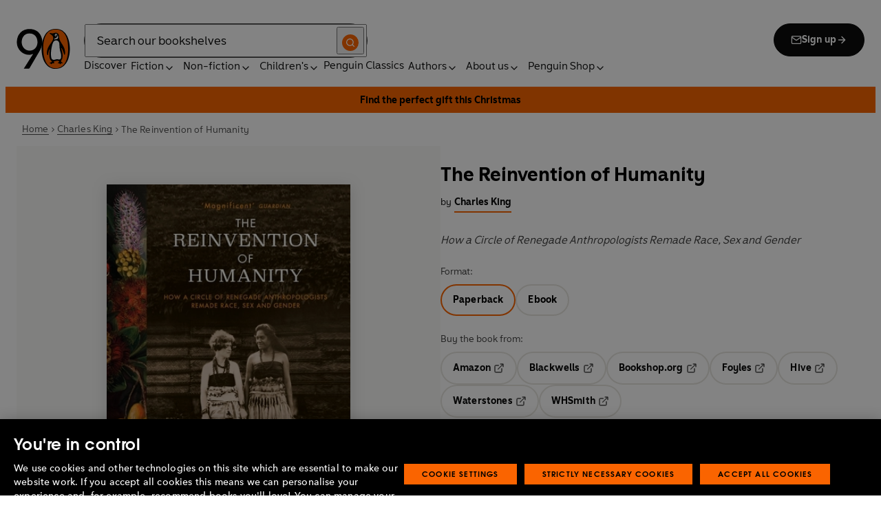

--- FILE ---
content_type: text/html; charset=utf-8
request_url: https://www.penguin.co.uk/books/434843/the-reinvention-of-humanity-by-charles-king/9781784705862
body_size: 34948
content:
<!DOCTYPE html><html lang="en"><head><meta charSet="utf-8"/><meta name="viewport" content="width=device-width"/><title>The Reinvention of Humanity</title><meta name="description" content="*THE NEW YORK TIMES BESTSELLER*

*SHORTLISTED FOR THE BRITISH ACADEMY NAYEF AL-RODHAN PRIZE 2020*

The riveting story of the pioneers who redefined conceptions of &#x27;normality&#x27; in the early twentieth century.

Under the guiding eye of cultural anthropologist Franz Boas, these scientist-explorers - most of them women - made intrepid journeys into far-flung communities all over the world, where they documented radically different social approaches that overturned Western assumptions about human diversity and
challenged the era&#x27;s scientific consensus.

Here, the boundary-breaking lives and achievements of Margaret Mead, Ruth Benedict, Ella Deloria and Zora Neale Hurston are brought fully into light for the first time, showing how their trailblazing discoveries helped shape the moral universe we inhabit today.

*WINNER OF THE FRANCIS PARKMAN PRIZE 2020*

*FINALIST FOR THE NATIONAL BOOK CRITICS CIRCLE AWARDS 2019*"/><link href="https://www.penguin.co.uk/books/434843/the-reinvention-of-humanity-by-charles-king/9781784705862" rel="canonical"/><meta property="og:title" content="The Reinvention of Humanity"/><meta property="og:type" content="book"/><meta property="og:url" content="https://www.penguin.co.uk/books/434843/the-reinvention-of-humanity-by-charles-king/9781784705862"/><meta property="og:image" content="https://cdn.penguin.co.uk/dam-assets/books/9781784705862/9781784705862-jacket-large.jpg"/><meta name="twitter:card" content="summary_large_image"/><meta name="author" content="Charles King"/><meta name="bookTitle" content="The Reinvention of Humanity"/><meta name="brand" content="penguin"/><meta name="comingSoon" content="false"/><meta name="contributors" content="Charles King"/><meta name="coverImage" content="https://cdn.penguin.co.uk/dam-assets/books/9781784705862/9781784705862-jacket-large.jpg"/><meta name="CQTagsAsString" content="General &amp; World History,20th-21st Century History,Society &amp; Culture,Non-Fiction,History,Politics &amp; Society"/><meta name="division" content="Vintage"/><meta name="formatPrimary" content="Paperback"/><meta name="imprintDescription" content="Vintage"/><meta name="isbn" content="9781784705862"/><meta name="publicationDate" content="2020-11-05"/><meta name="searchTemplate" content="book"/><meta name="subTitle" content="How a Circle of Renegade Anthropologists Remade Race, Sex and Gender"/><meta name="synopsis" content="*THE NEW YORK TIMES BESTSELLER*

*SHORTLISTED FOR THE BRITISH ACADEMY NAYEF AL-RODHAN PRIZE 2020*

The riveting story of the pioneers who redefined conceptions of &#x27;normality&#x27; in the early twentieth century.

Under the guiding eye of cultural anthropologist Franz Boas, these scientist-explorers - most of them women - made intrepid journeys into far-flung communities all over the world, where they documented radically different social approaches that overturned Western assumptions about human diversity and
challenged the era&#x27;s scientific consensus.

Here, the boundary-breaking lives and achievements of Margaret Mead, Ruth Benedict, Ella Deloria and Zora Neale Hurston are brought fully into light for the first time, showing how their trailblazing discoveries helped shape the moral universe we inhabit today.

*WINNER OF THE FRANCIS PARKMAN PRIZE 2020*

*FINALIST FOR THE NATIONAL BOOK CRITICS CIRCLE AWARDS 2019*"/><meta name="template" content="book-page-template"/><meta name="workRefTitle" content="The Reinvention of Humanity"/><link rel="preload" href="/fonts/Avenir-Next-LT-W01-Regular.woff2" as="font" type="font/woff2" crossorigin="anonymous"/><link rel="preload" href="/fonts/Avenir-Next-LT-W01-Medium.woff2" as="font" type="font/woff2" crossorigin="anonymous"/><link rel="preload" href="/fonts/Avenir-Next-LT-W01-Demi-Bold.woff2" as="font" type="font/woff2" crossorigin="anonymous"/><link rel="preload" href="/fonts/ITC-Avant-Garde-Gothic-W01-Medium.woff2" as="font" type="font/woff2" crossorigin="anonymous"/><link rel="preload" href="/fonts/ITC-Avant-Garde-Gothic-W01-Demi-Bold.woff2" as="font" type="font/woff2" crossorigin="anonymous"/><link rel="apple-touch-icon" sizes="180x180" href="/apple-touch-icon.png"/><link rel="icon" type="image/png" sizes="32x32" href="/favicon-32x32.png"/><link rel="icon" type="image/png" sizes="16x16" href="/favicon-16x16.png"/><link rel="manifest" href="/site.webmanifest" crossorigin="use-credentials"/><link rel="preload" as="image" imageSrcSet="/_next/image?url=https%3A%2F%2Fcdn.penguin.co.uk%2Fdam-assets%2Fbooks%2F9781784705862%2F9781784705862-jacket-large.jpg&amp;w=379&amp;q=100 1x, /_next/image?url=https%3A%2F%2Fcdn.penguin.co.uk%2Fdam-assets%2Fbooks%2F9781784705862%2F9781784705862-jacket-large.jpg&amp;w=819&amp;q=100 2x" fetchpriority="high"/><meta name="next-head-count" content="37"/><link data-next-font="" rel="preconnect" href="/" crossorigin="anonymous"/><script id="script-alloy-prehiding" data-nscript="beforeInteractive">!function(e,a,n,t){var i=e.head;if(i){if (a) return;var o=e.createElement('style');o.id='alloy-prehiding',o.innerText=n,i.appendChild(o),setTimeout(function(){o.parentNode&&o.parentNode.removeChild(o)},t)}}(document, document.location.href.indexOf('adobe_authoring_enabled') !== -1, '.personalization-container { opacity: 0 !important }', 3000);</script><link rel="preload" href="/_next/static/css/843717fde0a7d2aa.css" as="style"/><link rel="stylesheet" href="/_next/static/css/843717fde0a7d2aa.css" data-n-g=""/><link rel="preload" href="/_next/static/css/43a760b14b3ecb4a.css" as="style"/><link rel="stylesheet" href="/_next/static/css/43a760b14b3ecb4a.css" data-n-p=""/><link rel="preload" href="/_next/static/css/7fec9d0b7203f624.css" as="style"/><link rel="stylesheet" href="/_next/static/css/7fec9d0b7203f624.css" data-n-p=""/><noscript data-n-css=""></noscript><script defer="" nomodule="" src="/_next/static/chunks/polyfills-42372ed130431b0a.js"></script><script id="script-OtAutoBlock" src="https://cdn-ukwest.onetrust.com/consent/92d0b295-2d88-4cdb-b5fe-f3037961f1f7/OtAutoBlock.js" defer="" data-nscript="beforeInteractive"></script><script id="script-otSDKStub" src="https://cdn-ukwest.onetrust.com/scripttemplates/otSDKStub.js" data-domain-script="92d0b295-2d88-4cdb-b5fe-f3037961f1f7" defer="" data-nscript="beforeInteractive"></script><script id="script-new-relic-monitoring" src="/newrelicmonitoring.min.js" defer="" data-nscript="beforeInteractive"></script><script id="last-event-service-script" src="https://www.everestjs.net/static/le/last-event-tag-latest.min.js" defer="" data-nscript="beforeInteractive">
          if(&quot;undefined&quot; != typeof AdCloudEvent)
          stitchId = AdCloudEvent(&quot;16C821ED5433E9ED0A4C98A1@AdobeOrg&quot;, &quot;randomhouseglobalprod&quot;).generateRandomId();
        </script><script src="/_next/static/chunks/webpack-32458c12a3a4148b.js" defer=""></script><script src="/_next/static/chunks/framework-945b357d4a851f4b.js" defer=""></script><script src="/_next/static/chunks/main-263dcd96f5202c52.js" defer=""></script><script src="/_next/static/chunks/pages/_app-da5bf10eedb1a39a.js" defer=""></script><script src="/_next/static/chunks/1219-4b7f22c858ea7567.js" defer=""></script><script src="/_next/static/chunks/7276-a8856cc4991ab1f6.js" defer=""></script><script src="/_next/static/chunks/3577-eb0c1b303aa813bc.js" defer=""></script><script src="/_next/static/chunks/6185-90cf460a5de3c468.js" defer=""></script><script src="/_next/static/chunks/3359-b4ba0103d1600b4a.js" defer=""></script><script src="/_next/static/chunks/2155-cf375e1b9c4e498d.js" defer=""></script><script src="/_next/static/chunks/5300-cea317c7f19fedb1.js" defer=""></script><script src="/_next/static/chunks/4028-e9bbe04e9ff699eb.js" defer=""></script><script src="/_next/static/chunks/1474-f3826a562c1d5dc7.js" defer=""></script><script src="/_next/static/chunks/278-23b5aa6d994f4f3c.js" defer=""></script><script src="/_next/static/chunks/pages/books/%5B...args%5D-eb6bacd5c0963a35.js" defer=""></script><script src="/_next/static/o2vSgHWT0qYfx3HoPO2N-/_buildManifest.js" defer=""></script><script src="/_next/static/o2vSgHWT0qYfx3HoPO2N-/_ssgManifest.js" defer=""></script></head><body><div id="__next"><div class="books_book-page-container__zLvED"><div class="is-brand-penguin" aria-hidden="false" tabindex="0"><a class="skip-link" href="/books/434843/the-reinvention-of-humanity-by-charles-king/9781784705862#main">Skip to Content</a><header class="Page_header__n_TzP SiteHeader_wrapper__FJMJ3"><div class="SiteHeader_container__SWf9N container_full__wdr7R"><a class="SiteHeader_logo__rW1jl theme_focus__EXHhZ" tabindex="0" aria-label="Home" role="link" href="/"><svg id="logo-penguin-90th_svg__Layer_1" data-name="Layer 1" xmlns="http://www.w3.org/2000/svg" viewBox="0 0 69 51.82" role="img" aria-labelledby="logo-title" focusable="false" aria-hidden="true"><title id="logo-penguin-90th_svg__logo-title">A special Penguin Books logo in celebration of the company’s 90th birthday</title><defs><style>.logo-penguin-90th_svg__cls-1{fill:#fa6400}.logo-penguin-90th_svg__cls-1,.logo-penguin-90th_svg__cls-2,.logo-penguin-90th_svg__cls-3{stroke-width:0px}.logo-penguin-90th_svg__cls-2{fill:#000}.logo-penguin-90th_svg__cls-3{fill:#fff}</style></defs><path class="logo-penguin-90th_svg__cls-2" d="M26.86,17.32c-.07-.79-.1-1.6-.23-2.39-.38-2.22-1.12-4.29-2.68-5.98-2.18-2.37-4.96-3.13-8.08-3.03-3.18.1-5.71,1.37-7.49,4.02-1.82,2.72-2.34,5.76-1.95,8.95.54,4.44,3.93,8.43,8.22,9.09,2.28.35,4.56.29,6.61-.82,3.84-2.1,5.42-5.59,5.6-9.84M21.34,32.21c-1.75,1.06-3.64,1.47-5.58,1.42-5.17-.12-9.32-2.36-12.47-6.41C.92,24.18-.09,20.69,0,16.86c.09-3.37.81-6.55,2.62-9.43C5.08,3.52,8.62,1.2,13.15.42c2.87-.5,5.74-.38,8.54.4,3.71,1.03,6.73,3.12,8.69,6.44,3.34,5.65,3.58,11.57,1.08,17.62-1.49,3.6-3.65,6.84-5.6,10.19-3.11,5.32-6.26,10.61-9.37,15.92-.27.45-.55.6-1.06.59-2.09-.03-4.19-.01-6.41-.01,4.14-6.51,8.23-12.93,12.32-19.35"></path><g><path class="logo-penguin-90th_svg__cls-2" d="M50.55,0c-17.63.04-18.37,22.02-18.37,26.06.02,12.25,5.01,25.79,18.46,25.76,13.44-.03,18.38-13.67,18.36-25.92C68.99,21.86,68.17-.03,50.55,0Z"></path><path class="logo-penguin-90th_svg__cls-2" d="M50.64,51.08c-12.77.03-16.22-13.56-16.24-25.19,0-3.83-.65-25.25,16.09-25.28,16.74-.03,16.28,21.49,16.29,25.33.02,11.64-3.37,25.13-16.14,25.15Z"></path><path class="logo-penguin-90th_svg__cls-1" d="M50.64,51.08c-12.77.03-16.22-13.56-16.24-25.19,0-3.83-.65-25.25,16.09-25.28,16.74-.03,16.28,21.49,16.29,25.33.02,11.64-3.37,25.13-16.14,25.15Z"></path><path class="logo-penguin-90th_svg__cls-2" d="M59.06,20.03c-1.5-2.39-3.61-5.22-3.84-8.12-.15-1.82-.04-3.86-1.27-5.37-.36-.44-.86-.84-1.36-1.1-.54-.28-1.22-.46-1.83-.46-.57,0-1.14.09-1.69.25-.65.19-1.29.42-1.96.52-.78.11-1.4.07-2.16-.1-.45-.1-.58-.14-1.03-.23-.25-.05-.93-.25-1.14-.04-.51.51.57,1.13.9,1.36.71.51,1,.68,1.68,1.26.91.79,1.63,1.73,1.91,2.91.08.34.11.69.11,1.04.07,5.09-8.43,10.09-8.31,19.1.04,3.19,1.74,3.71,1.72,1.95-.03-2.1.72-4.37,1.49-6.31.18-.45.75-.59.62.19-.2,1.23-.71,3.37-.66,6.85,0,.84.06,1.69.18,2.52.1.67.25,1.33.44,1.98.16.55.38,1.07.64,1.57.21.4.46.78.75,1.12.28.34.59.59.93.86.2.16.42.3.52.55.14.36-.33.51-.58.63-.27.12-.51.26-.76.38-.37.18-.73.37-1.09.57-.22.13-.47.2-.68.35-.21.14-.32.36.01.41.15.03.31-.01.46-.02.26,0,.53-.04.78.05.33.13.32.45.33.76.01.34.25.45.55.36.34-.1.58-.36.85-.59.2-.16.41-.33.64-.45.46-.23,1.01-.15,1.5-.13.27.01.66.13.88-.09.23-.23.06-.62-.04-.87-.09-.24-.21-.47-.33-.7-.05-.1-.13-.2-.18-.31-.19-.44,1.35-.78,1.58-.84.75-.2,1.54-.38,2.31-.44.74-.06,1.55-.07,2.24.22.3.12.54.34.74.59.11.14.37.55.14.72-.36.26-.73.49-1.07.76-.22.17-.43.35-.62.56-.14.16-.18.43.11.42.38-.02.75-.04,1.12-.04.27,0,.56.04.78.19.37.25.45.79.86.99.11.06.26.06.38.02.27-.08.4-.37.54-.59.14-.2.27-.39.49-.51.13-.07.29-.1.44-.1.27,0,.55,0,.82.03.22.03.51.13.7-.02.36-.28-.59-.91-.78-1.03-.43-.27-1.06-.56-1.19-1.12-.16-.66.16-1.34.44-1.92.29-.61.68-1.17.91-1.82.21-.59.37-1.21.46-1.83.48-3.41-.32-7.04-1.31-10.29-.12-.39-.27-.78-.39-1.17-.17-.61.42-.76.73-.16.29.58,2.2,4.25,2.76,6.97.35,1.74,1.66,1.81,1.62-1.27-.05-4.47-1.74-7.7-3.8-10.99Z"></path><path class="logo-penguin-90th_svg__cls-3" d="M57.49,33.49c.23,2.25.48,6.13-2.27,6.26-.73.03-1.63-.47-2.98-.38-2.29.16-2.97,1.03-4.84.7-1.07-.19-1.86-.79-2.31-1.83-.51-1.18-.55-2.52-.64-3.78-.09-1.41-.09-2.84,0-4.26.06-1.02.17-2.04.3-3.06.22-1.69.58-3.35.97-5.01.34-1.46.69-2.92,1.32-4.3.46-1,1.15-1.96,2.17-2.47,1.11-.55,2.66-.6,3.76-.04,2.47,1.27,2.41,4.22,2.49,6.62.06,1.85.29,3.74.63,5.56.37,2.02,1.19,3.94,1.4,5.99Z"></path><path class="logo-penguin-90th_svg__cls-3" d="M53.49,8.75c.51.59.48,3.04-.36,3.89-.48.5-1.3.56-1.95.65-.72.1-1.42.26-2.12.44-.67.16-.63-.55.02-1.06.97-.76,3.39-1.09,3.98-3.92.02-.11.14-.34.43,0Z"></path><path class="logo-penguin-90th_svg__cls-3" d="M49.97,9.39c.68.44,1.64.16,2.16-.64.51-.79.38-1.79-.3-2.23-.68-.44-1.65-.15-2.16.64-.51.79-.38,1.79.3,2.23Z"></path><path class="logo-penguin-90th_svg__cls-2" d="M50.61,7.85c.25-.37.7-.51,1-.31.29.2.33.67.08,1.04-.25.37-.7.51-.99.31-.3-.2-.33-.67-.08-1.04Z"></path></g></svg></a><div class="SiteHeader_right-wrapper__Hb_4M"><div class="SiteHeader_search-bar__HTc_Q"><div class="SiteHeader_form-wrapper__uz6FD"><div class="SiteHeader_form-inner-wrapper__hV26U"><form class="SiteHeader_form__oAJsD" name="search-form" action="/search-results" method="GET"><label class="screen-reader-text" for="header-search-input">Search</label><input class="SiteHeader_input__h7Dj2" id="header-search-input" type="search" autoCorrect="off" autoCapitalize="none" spellcheck="false" name="q" placeholder="Search our bookshelves" aria-autocomplete="list" aria-haspopup="true" aria-controls="search-dropdown" value=""/><button type="submit" class="SiteHeader_search-icon__EIDe1" aria-label="Search"><svg width="40" height="40" viewBox="0 0 40 40" fill="none" xmlns="http://www.w3.org/2000/svg" focusable="false" aria-hidden="true"><circle cx="20" cy="20" r="20" fill="#FA6400"></circle><path fill-rule="evenodd" clip-rule="evenodd" d="M19 12a7 7 0 1 0 4.856 12.041 1 1 0 0 1 .185-.185A7 7 0 0 0 19 12m7.032 12.618A9 9 0 1 0 19 28a8.96 8.96 0 0 0 5.618-1.968l3.675 3.675a1 1 0 0 0 1.414-1.414z" fill="#fff"></path></svg></button></form></div></div><a class="SiteHeader_signup-icon-button__IFKJx" tabindex="0" aria-label="Signup" role="link" href="/discover/newsletters/penguin"><svg width="16" height="16" viewBox="0 0 16 16" fill="none" xmlns="http://www.w3.org/2000/svg" focusable="false" aria-hidden="true"><path fill-rule="evenodd" clip-rule="evenodd" d="m2.071 3.703 5.93 4.15 5.928-4.15a.67.67 0 0 0-.596-.37H2.667a.67.67 0 0 0-.596.37m11.93 1.577-5.62 3.933a.67.67 0 0 1-.764 0L2 5.28V12a.67.67 0 0 0 .667.667h10.666A.67.67 0 0 0 14 12zM.666 4c0-1.102.898-2 2-2h10.666c1.102 0 2 .898 2 2v8c0 1.101-.898 2-2 2H2.667c-1.102 0-2-.899-2-2z" fill="#fff"></path></svg> <!-- -->Sign up<svg width="16" height="16" viewBox="0 0 16 16" fill="none" xmlns="http://www.w3.org/2000/svg" focusable="false" aria-hidden="true"><path fill-rule="evenodd" clip-rule="evenodd" d="M7.529 2.862c.26-.26.682-.26.942 0l4.667 4.667c.26.26.26.682 0 .942l-4.667 4.667a.667.667 0 1 1-.942-.943l3.528-3.528H3.333a.667.667 0 0 1 0-1.334h7.724L7.53 3.805a.667.667 0 0 1 0-.943" fill="currentColor"></path></svg></a></div><nav aria-label="Main" class="Nav_nav__6Jhmc"><a class="Nav_menu-button__FfaoR theme_focus__EXHhZ" type="button" aria-label="Signup" href="/discover/newsletters/penguin"><svg width="16" height="16" viewBox="0 0 16 16" fill="none" xmlns="http://www.w3.org/2000/svg" focusable="false" aria-hidden="true"><path fill-rule="evenodd" clip-rule="evenodd" d="m2.071 3.703 5.93 4.15 5.928-4.15a.67.67 0 0 0-.596-.37H2.667a.67.67 0 0 0-.596.37m11.93 1.577-5.62 3.933a.67.67 0 0 1-.764 0L2 5.28V12a.67.67 0 0 0 .667.667h10.666A.67.67 0 0 0 14 12zM.666 4c0-1.102.898-2 2-2h10.666c1.102 0 2 .898 2 2v8c0 1.101-.898 2-2 2H2.667c-1.102 0-2-.899-2-2z" fill="#fff"></path></svg><div class="Nav_menu-text__ENsQq">Sign up</div></a><button type="button" aria-label="Menu" aria-expanded="false" class="Nav_menu-button__FfaoR theme_focus__EXHhZ"><svg width="25" height="24" viewBox="0 0 25 24" fill="none" xmlns="http://www.w3.org/2000/svg" focusable="false" aria-hidden="true"><path fill-rule="evenodd" clip-rule="evenodd" d="M2.5 6a1 1 0 0 1 1-1h18a1 1 0 1 1 0 2h-18a1 1 0 0 1-1-1m0 6a1 1 0 0 1 1-1h18a1 1 0 1 1 0 2h-18a1 1 0 0 1-1-1m0 6a1 1 0 0 1 1-1h18a1 1 0 1 1 0 2h-18a1 1 0 0 1-1-1" fill="#3B3B3B"></path></svg><div class="Nav_menu-text__ENsQq">Menu</div></button><ul role="list" class="Nav_menu__kBa6x" aria-hidden="true"><li class="NavItem_root__CjezV"><a class="NavItem_nav-item__UhNYV class-one class-two" id="cG9zdDozMzMyMg" href="/discover">Discover</a></li><li class="NavItem_root__CjezV"><button type="button" class="NavItem_nav-item__UhNYV" aria-expanded="false" id="cG9zdDo3ODg0OA" aria-label="Fiction"><span class="">Fiction</span><svg width="16" height="16" viewBox="0 0 16 16" fill="none" xmlns="http://www.w3.org/2000/svg" focusable="false" aria-hidden="true"><path fill-rule="evenodd" clip-rule="evenodd" d="M7.529 2.862c.26-.26.682-.26.942 0l4.667 4.667c.26.26.26.682 0 .942l-4.667 4.667a.667.667 0 1 1-.942-.943l3.528-3.528H3.333a.667.667 0 0 1 0-1.334h7.724L7.53 3.805a.667.667 0 0 1 0-.943" fill="currentColor"></path></svg><div class="NavItem_chevron-icon__JiWH1 "><svg width="16" height="16" viewBox="0 0 16 16" fill="none" xmlns="http://www.w3.org/2000/svg" focusable="false" aria-hidden="true"><path fill-rule="evenodd" clip-rule="evenodd" d="M7.529 5.529c.26-.26.682-.26.942 0l4 4a.667.667 0 1 1-.943.942L8 6.943 4.47 10.47a.667.667 0 1 1-.942-.942z" fill="#0B0C0C"></path></svg></div></button></li><li class="NavItem_root__CjezV"><button type="button" class="NavItem_nav-item__UhNYV" aria-expanded="false" id="cG9zdDo3ODc5Mw" aria-label="Non-fiction"><span class="">Non-fiction</span><svg width="16" height="16" viewBox="0 0 16 16" fill="none" xmlns="http://www.w3.org/2000/svg" focusable="false" aria-hidden="true"><path fill-rule="evenodd" clip-rule="evenodd" d="M7.529 2.862c.26-.26.682-.26.942 0l4.667 4.667c.26.26.26.682 0 .942l-4.667 4.667a.667.667 0 1 1-.942-.943l3.528-3.528H3.333a.667.667 0 0 1 0-1.334h7.724L7.53 3.805a.667.667 0 0 1 0-.943" fill="currentColor"></path></svg><div class="NavItem_chevron-icon__JiWH1 "><svg width="16" height="16" viewBox="0 0 16 16" fill="none" xmlns="http://www.w3.org/2000/svg" focusable="false" aria-hidden="true"><path fill-rule="evenodd" clip-rule="evenodd" d="M7.529 5.529c.26-.26.682-.26.942 0l4 4a.667.667 0 1 1-.943.942L8 6.943 4.47 10.47a.667.667 0 1 1-.942-.942z" fill="#0B0C0C"></path></svg></div></button></li><li class="NavItem_root__CjezV"><button type="button" class="NavItem_nav-item__UhNYV" aria-expanded="false" id="cG9zdDo3ODgwNg" aria-label="Children&#x27;s"><span class="">Children's</span><svg width="16" height="16" viewBox="0 0 16 16" fill="none" xmlns="http://www.w3.org/2000/svg" focusable="false" aria-hidden="true"><path fill-rule="evenodd" clip-rule="evenodd" d="M7.529 2.862c.26-.26.682-.26.942 0l4.667 4.667c.26.26.26.682 0 .942l-4.667 4.667a.667.667 0 1 1-.942-.943l3.528-3.528H3.333a.667.667 0 0 1 0-1.334h7.724L7.53 3.805a.667.667 0 0 1 0-.943" fill="currentColor"></path></svg><div class="NavItem_chevron-icon__JiWH1 "><svg width="16" height="16" viewBox="0 0 16 16" fill="none" xmlns="http://www.w3.org/2000/svg" focusable="false" aria-hidden="true"><path fill-rule="evenodd" clip-rule="evenodd" d="M7.529 5.529c.26-.26.682-.26.942 0l4 4a.667.667 0 1 1-.943.942L8 6.943 4.47 10.47a.667.667 0 1 1-.942-.942z" fill="#0B0C0C"></path></svg></div></button></li><li class="NavItem_root__CjezV"><a class="NavItem_nav-item__UhNYV" id="cG9zdDo4MTIyNA" href="/penguin-classics">Penguin Classics</a></li><li class="NavItem_root__CjezV"><button type="button" class="NavItem_nav-item__UhNYV" aria-expanded="false" id="cG9zdDozMzM2NA" aria-label="Authors"><span class="">Authors</span><svg width="16" height="16" viewBox="0 0 16 16" fill="none" xmlns="http://www.w3.org/2000/svg" focusable="false" aria-hidden="true"><path fill-rule="evenodd" clip-rule="evenodd" d="M7.529 2.862c.26-.26.682-.26.942 0l4.667 4.667c.26.26.26.682 0 .942l-4.667 4.667a.667.667 0 1 1-.942-.943l3.528-3.528H3.333a.667.667 0 0 1 0-1.334h7.724L7.53 3.805a.667.667 0 0 1 0-.943" fill="currentColor"></path></svg><div class="NavItem_chevron-icon__JiWH1 "><svg width="16" height="16" viewBox="0 0 16 16" fill="none" xmlns="http://www.w3.org/2000/svg" focusable="false" aria-hidden="true"><path fill-rule="evenodd" clip-rule="evenodd" d="M7.529 5.529c.26-.26.682-.26.942 0l4 4a.667.667 0 1 1-.943.942L8 6.943 4.47 10.47a.667.667 0 1 1-.942-.942z" fill="#0B0C0C"></path></svg></div></button></li><li class="NavItem_root__CjezV"><button type="button" class="NavItem_nav-item__UhNYV" aria-expanded="false" id="cG9zdDozMzM4Mw" aria-label="About us"><span class="">About us</span><svg width="16" height="16" viewBox="0 0 16 16" fill="none" xmlns="http://www.w3.org/2000/svg" focusable="false" aria-hidden="true"><path fill-rule="evenodd" clip-rule="evenodd" d="M7.529 2.862c.26-.26.682-.26.942 0l4.667 4.667c.26.26.26.682 0 .942l-4.667 4.667a.667.667 0 1 1-.942-.943l3.528-3.528H3.333a.667.667 0 0 1 0-1.334h7.724L7.53 3.805a.667.667 0 0 1 0-.943" fill="currentColor"></path></svg><div class="NavItem_chevron-icon__JiWH1 "><svg width="16" height="16" viewBox="0 0 16 16" fill="none" xmlns="http://www.w3.org/2000/svg" focusable="false" aria-hidden="true"><path fill-rule="evenodd" clip-rule="evenodd" d="M7.529 5.529c.26-.26.682-.26.942 0l4 4a.667.667 0 1 1-.943.942L8 6.943 4.47 10.47a.667.667 0 1 1-.942-.942z" fill="#0B0C0C"></path></svg></div></button></li><li class="NavItem_root__CjezV"><button type="button" class="NavItem_nav-item__UhNYV" aria-expanded="false" id="cG9zdDozMzQyNA" aria-label="Penguin Shop"><span class="">Penguin Shop</span><svg width="16" height="16" viewBox="0 0 16 16" fill="none" xmlns="http://www.w3.org/2000/svg" focusable="false" aria-hidden="true"><path fill-rule="evenodd" clip-rule="evenodd" d="M7.529 2.862c.26-.26.682-.26.942 0l4.667 4.667c.26.26.26.682 0 .942l-4.667 4.667a.667.667 0 1 1-.942-.943l3.528-3.528H3.333a.667.667 0 0 1 0-1.334h7.724L7.53 3.805a.667.667 0 0 1 0-.943" fill="currentColor"></path></svg><div class="NavItem_chevron-icon__JiWH1 "><svg width="16" height="16" viewBox="0 0 16 16" fill="none" xmlns="http://www.w3.org/2000/svg" focusable="false" aria-hidden="true"><path fill-rule="evenodd" clip-rule="evenodd" d="M7.529 5.529c.26-.26.682-.26.942 0l4 4a.667.667 0 1 1-.943.942L8 6.943 4.47 10.47a.667.667 0 1 1-.942-.942z" fill="#0B0C0C"></path></svg></div></button></li></ul></nav></div></div><div class="SiteHeader_mobile-menu__5_qK1"><div class="container-wrapper SiteHeader_container-wrapper__B5_qv"><div class="SiteHeader_form-wrapper__uz6FD"><div class="SiteHeader_form-inner-wrapper__hV26U"><form class="SiteHeader_form__oAJsD" name="search-form" action="/search-results" method="GET"><label class="screen-reader-text" for="header-search-input">Search</label><input class="SiteHeader_input__h7Dj2" id="header-search-input" type="search" autoCorrect="off" autoCapitalize="none" spellcheck="false" name="q" placeholder="Search our bookshelves" aria-autocomplete="list" aria-haspopup="true" aria-controls="search-dropdown" value=""/><button type="submit" class="SiteHeader_search-icon__EIDe1" aria-label="Search"><svg width="40" height="40" viewBox="0 0 40 40" fill="none" xmlns="http://www.w3.org/2000/svg" focusable="false" aria-hidden="true"><circle cx="20" cy="20" r="20" fill="#FA6400"></circle><path fill-rule="evenodd" clip-rule="evenodd" d="M19 12a7 7 0 1 0 4.856 12.041 1 1 0 0 1 .185-.185A7 7 0 0 0 19 12m7.032 12.618A9 9 0 1 0 19 28a8.96 8.96 0 0 0 5.618-1.968l3.675 3.675a1 1 0 0 0 1.414-1.414z" fill="#fff"></path></svg></button></form></div></div></div></div></header><section class="PromoBar_wrapper__oJfIp" style="--promo-bar-background-color:#f96400;--promo-bar-color:#000000"><a class="PromoBar_link__P_OH6" href="https://www.penguin.co.uk/discover/christmas"><span class="PromoBar_text__1okK9">Find the perfect gift this Christmas</span></a></section><section class="BreadCrumbs_wrapper__cVI34 fullwidth-wrapper"><div class="container-wrapper"><ul class="BreadCrumbs_list__WUOzs" role="list"><li><a class="BreadCrumbs_hoverlink__sMwxy" href="/">Home</a></li><li class="BreadCrumbs_separator__cqhe7"><svg width="12" height="13" viewBox="0 0 12 13" fill="none" xmlns="http://www.w3.org/2000/svg" focusable="false" aria-hidden="true" class="BreadCrumbs_arrow-left__7Gjc6"><path fill-rule="evenodd" clip-rule="evenodd" d="M4.146 3.566a.5.5 0 0 1 .708 0l3 3a.5.5 0 0 1 0 .708l-3 3a.5.5 0 0 1-.708-.708L6.793 6.92 4.146 4.274a.5.5 0 0 1 0-.708" fill="#4D4D4D"></path></svg></li><li><a class="BreadCrumbs_hoverlink__sMwxy" href="/authors/238968/charles-king">Charles King</a></li><li class="BreadCrumbs_separator__cqhe7"><svg width="12" height="13" viewBox="0 0 12 13" fill="none" xmlns="http://www.w3.org/2000/svg" focusable="false" aria-hidden="true" class="BreadCrumbs_arrow-left__7Gjc6"><path fill-rule="evenodd" clip-rule="evenodd" d="M4.146 3.566a.5.5 0 0 1 .708 0l3 3a.5.5 0 0 1 0 .708l-3 3a.5.5 0 0 1-.708-.708L6.793 6.92 4.146 4.274a.5.5 0 0 1 0-.708" fill="#4D4D4D"></path></svg></li><li><span class="">The Reinvention of Humanity</span></li></ul></div><script type="application/ld+json">{"@context":"https://schema.org","@type":"BreadcrumbList","itemListElement":[{"@type":"ListItem","position":1,"name":"Home","item":"https://www.penguin.co.uk/"},{"@type":"ListItem","position":2,"name":"Charles King","item":"https://www.penguin.co.uk/authors/238968/charles-king"},{"@type":"ListItem","position":3,"name":"The Reinvention of Humanity","item":"https://www.penguin.co.uk/books/434843/the-reinvention-of-humanity-by-charles-king/9781784705862"}]}</script></section><main id="main" class="Page_main__2fhwn"><div class="books_wrapper__LSQRf"><section class="books_about-book-section__s7jrV"><div class="books_container__K63E6 container_full__wdr7R"><div class="books_left-column__JN1bp"><div class="books_secondary-bg__uSmph"><div class="books_inner-content__f36zr"><aside class="books_book-details__Khg_X"><div><div class="BookImage_wrapper__T6d1O shadow BookImage_shadow__ppZnm"><img alt="Book cover of The Reinvention of Humanity by Charles King" fetchpriority="high" width="325" height="500" decoding="async" data-nimg="1" style="color:transparent;width:100%;height:auto" srcSet="/_next/image?url=https%3A%2F%2Fcdn.penguin.co.uk%2Fdam-assets%2Fbooks%2F9781784705862%2F9781784705862-jacket-large.jpg&amp;w=379&amp;q=100 1x, /_next/image?url=https%3A%2F%2Fcdn.penguin.co.uk%2Fdam-assets%2Fbooks%2F9781784705862%2F9781784705862-jacket-large.jpg&amp;w=819&amp;q=100 2x" src="/_next/image?url=https%3A%2F%2Fcdn.penguin.co.uk%2Fdam-assets%2Fbooks%2F9781784705862%2F9781784705862-jacket-large.jpg&amp;w=819&amp;q=100"/></div></div><div class="books_release-date__7wdjk"></div></aside></div></div></div><div class="books_right-column__zGVRF"><div class="books_inner-content__f36zr"><header class="books_book-header__ZApNT"><div class="BookTitle_wrapper__36A_C"><h1 class="BookTitle_title__j7U2c">The Reinvention of Humanity</h1></div><div class="books_authors-name-group__38gQv"><span class="books_authors-by__VLeC7">by</span><span class="BookByline_secondary__jiAxT"><span class="BookByline_name__2MLAE"><span class="BookByline_primary-authors__gY8ML"><a class="BookByline_link__lPu30 text_brand-link-styles__RiWBF" href="/authors/238968/charles-king"><span class="">Charles King</span></a></span></span></span></div><div class="BookTitle_wrapper__36A_C"><h2 class="BookTitle_subtitle__M1GIW">How a Circle of Renegade Anthropologists Remade Race, Sex and Gender</h2></div></header><div class="books_affiliate-links__p7IAv"><div class="RetailerButtons_wrapper__EBShe"><h2 class="RetailerButtons_title__nRPu2">Format:</h2><div class="RetailerButtons_buttons__ySloD"><a class="RetailerButtons_cta-primary__JJn5l RetailerButtons_current__7aYYr" href="/books/434843/the-reinvention-of-humanity-by-charles-king/9781784705862">Paperback</a><a class="RetailerButtons_cta-primary__JJn5l" href="/books/434843/the-reinvention-of-humanity-by-charles-king/9781473547896">Ebook</a></div><h2 class="RetailerButtons_title__nRPu2">Buy the book from:</h2><div class="RetailerButtons_buttons__ySloD RetailerButtons_btn-group__bp0nM"><a class="RetailerButtons_cta-primary__JJn5l" target="_blank" tabindex="0" role="link" href="https://www.amazon.co.uk/gp/product/1784705861?tag=prhmarketing2552-21"><span class="RetailerButtons_text__bPAIe">Amazon</span><span class="RetailerButtons_icon__03IpX"><svg width="16" height="16" viewBox="0 0 16 16" fill="none" xmlns="http://www.w3.org/2000/svg" focusable="false" aria-hidden="true"><path fill-rule="evenodd" clip-rule="evenodd" d="M10 2.667a.667.667 0 0 1 0-1.333h4c.368 0 .667.298.667.666v4a.667.667 0 0 1-1.334 0V3.61L7.138 9.805a.667.667 0 1 1-.943-.943l6.195-6.195zm-6.667 2a.667.667 0 0 0-.666.667v7.333a.667.667 0 0 0 .666.667h7.334a.666.666 0 0 0 .666-.667v-4a.667.667 0 1 1 1.334 0v4a2 2 0 0 1-2 2H3.333a2 2 0 0 1-2-2V5.334a2 2 0 0 1 2-2h4a.667.667 0 1 1 0 1.333z" fill="currentcolor"></path></svg><span class="screen-reader-text">Opens in a new tab</span></span></a><a class="RetailerButtons_cta-primary__JJn5l" target="_blank" tabindex="0" role="link" href="https://blackwells.co.uk/bookshop/product/9781784705862?a_aid=prh"><span class="RetailerButtons_text__bPAIe">Blackwells</span><span class="RetailerButtons_icon__03IpX"><svg width="16" height="16" viewBox="0 0 16 16" fill="none" xmlns="http://www.w3.org/2000/svg" focusable="false" aria-hidden="true"><path fill-rule="evenodd" clip-rule="evenodd" d="M10 2.667a.667.667 0 0 1 0-1.333h4c.368 0 .667.298.667.666v4a.667.667 0 0 1-1.334 0V3.61L7.138 9.805a.667.667 0 1 1-.943-.943l6.195-6.195zm-6.667 2a.667.667 0 0 0-.666.667v7.333a.667.667 0 0 0 .666.667h7.334a.666.666 0 0 0 .666-.667v-4a.667.667 0 1 1 1.334 0v4a2 2 0 0 1-2 2H3.333a2 2 0 0 1-2-2V5.334a2 2 0 0 1 2-2h4a.667.667 0 1 1 0 1.333z" fill="currentcolor"></path></svg><span class="screen-reader-text">Opens in a new tab</span></span></a><a class="RetailerButtons_cta-primary__JJn5l" target="_blank" tabindex="0" role="link" href="https://uk.bookshop.org/a/447/9781784705862?utm=penguinbookpage"><span class="RetailerButtons_text__bPAIe">Bookshop.org</span><span class="RetailerButtons_icon__03IpX"><svg width="16" height="16" viewBox="0 0 16 16" fill="none" xmlns="http://www.w3.org/2000/svg" focusable="false" aria-hidden="true"><path fill-rule="evenodd" clip-rule="evenodd" d="M10 2.667a.667.667 0 0 1 0-1.333h4c.368 0 .667.298.667.666v4a.667.667 0 0 1-1.334 0V3.61L7.138 9.805a.667.667 0 1 1-.943-.943l6.195-6.195zm-6.667 2a.667.667 0 0 0-.666.667v7.333a.667.667 0 0 0 .666.667h7.334a.666.666 0 0 0 .666-.667v-4a.667.667 0 1 1 1.334 0v4a2 2 0 0 1-2 2H3.333a2 2 0 0 1-2-2V5.334a2 2 0 0 1 2-2h4a.667.667 0 1 1 0 1.333z" fill="currentcolor"></path></svg><span class="screen-reader-text">Opens in a new tab</span></span></a><a class="RetailerButtons_cta-primary__JJn5l" target="_blank" tabindex="0" role="link" href="https://www.foyles.co.uk/book/9781784705862"><span class="RetailerButtons_text__bPAIe">Foyles</span><span class="RetailerButtons_icon__03IpX"><svg width="16" height="16" viewBox="0 0 16 16" fill="none" xmlns="http://www.w3.org/2000/svg" focusable="false" aria-hidden="true"><path fill-rule="evenodd" clip-rule="evenodd" d="M10 2.667a.667.667 0 0 1 0-1.333h4c.368 0 .667.298.667.666v4a.667.667 0 0 1-1.334 0V3.61L7.138 9.805a.667.667 0 1 1-.943-.943l6.195-6.195zm-6.667 2a.667.667 0 0 0-.666.667v7.333a.667.667 0 0 0 .666.667h7.334a.666.666 0 0 0 .666-.667v-4a.667.667 0 1 1 1.334 0v4a2 2 0 0 1-2 2H3.333a2 2 0 0 1-2-2V5.334a2 2 0 0 1 2-2h4a.667.667 0 1 1 0 1.333z" fill="currentcolor"></path></svg><span class="screen-reader-text">Opens in a new tab</span></span></a><a class="RetailerButtons_cta-primary__JJn5l" target="_blank" tabindex="0" role="link" href="https://track.webgains.com/click.html?wgcampaignid=1304995&amp;wgprogramid=10671&amp;clickref=book-page&amp;wgtarget=http://www.hive.co.uk/Search?keyword=9781784705862"><span class="RetailerButtons_text__bPAIe">Hive</span><span class="RetailerButtons_icon__03IpX"><svg width="16" height="16" viewBox="0 0 16 16" fill="none" xmlns="http://www.w3.org/2000/svg" focusable="false" aria-hidden="true"><path fill-rule="evenodd" clip-rule="evenodd" d="M10 2.667a.667.667 0 0 1 0-1.333h4c.368 0 .667.298.667.666v4a.667.667 0 0 1-1.334 0V3.61L7.138 9.805a.667.667 0 1 1-.943-.943l6.195-6.195zm-6.667 2a.667.667 0 0 0-.666.667v7.333a.667.667 0 0 0 .666.667h7.334a.666.666 0 0 0 .666-.667v-4a.667.667 0 1 1 1.334 0v4a2 2 0 0 1-2 2H3.333a2 2 0 0 1-2-2V5.334a2 2 0 0 1 2-2h4a.667.667 0 1 1 0 1.333z" fill="currentcolor"></path></svg><span class="screen-reader-text">Opens in a new tab</span></span></a><a class="RetailerButtons_cta-primary__JJn5l" target="_blank" tabindex="0" role="link" href="https://www.awin1.com/cread.php?awinmid=3787&amp;awinaffid=117976&amp;clickref=penguin-book-page&amp;p=http%3A%2F%2Fwww.waterstones.com%2Fbook%2F9781784705862"><span class="RetailerButtons_text__bPAIe">Waterstones</span><span class="RetailerButtons_icon__03IpX"><svg width="16" height="16" viewBox="0 0 16 16" fill="none" xmlns="http://www.w3.org/2000/svg" focusable="false" aria-hidden="true"><path fill-rule="evenodd" clip-rule="evenodd" d="M10 2.667a.667.667 0 0 1 0-1.333h4c.368 0 .667.298.667.666v4a.667.667 0 0 1-1.334 0V3.61L7.138 9.805a.667.667 0 1 1-.943-.943l6.195-6.195zm-6.667 2a.667.667 0 0 0-.666.667v7.333a.667.667 0 0 0 .666.667h7.334a.666.666 0 0 0 .666-.667v-4a.667.667 0 1 1 1.334 0v4a2 2 0 0 1-2 2H3.333a2 2 0 0 1-2-2V5.334a2 2 0 0 1 2-2h4a.667.667 0 1 1 0 1.333z" fill="currentcolor"></path></svg><span class="screen-reader-text">Opens in a new tab</span></span></a><a class="RetailerButtons_cta-primary__JJn5l" target="_blank" tabindex="0" role="link" href="https://www.awin1.com/cread.php?awinmid=3017&amp;awinaffid=117976&amp;clickref=penguin-book-page&amp;ued=https://www.whsmith.co.uk/products/book/9781784705862.html"><span class="RetailerButtons_text__bPAIe">WHSmith</span><span class="RetailerButtons_icon__03IpX"><svg width="16" height="16" viewBox="0 0 16 16" fill="none" xmlns="http://www.w3.org/2000/svg" focusable="false" aria-hidden="true"><path fill-rule="evenodd" clip-rule="evenodd" d="M10 2.667a.667.667 0 0 1 0-1.333h4c.368 0 .667.298.667.666v4a.667.667 0 0 1-1.334 0V3.61L7.138 9.805a.667.667 0 1 1-.943-.943l6.195-6.195zm-6.667 2a.667.667 0 0 0-.666.667v7.333a.667.667 0 0 0 .666.667h7.334a.666.666 0 0 0 .666-.667v-4a.667.667 0 1 1 1.334 0v4a2 2 0 0 1-2 2H3.333a2 2 0 0 1-2-2V5.334a2 2 0 0 1 2-2h4a.667.667 0 1 1 0 1.333z" fill="currentcolor"></path></svg><span class="screen-reader-text">Opens in a new tab</span></span></a></div></div></div><div class="Synopsis_wrapper__fYU_w"><div class="Synopsis_synopsis__S3HlC Synopsis_clamp__tBoqj"><div class=""><b>*THE <i>NEW YORK TIMES</i> BESTSELLER*<br>
<br>
*SHORTLISTED FOR THE BRITISH ACADEMY NAYEF AL-RODHAN PRIZE 2020*</b><br>
<b><br>
</b><b>The riveting story of the pioneers </b><b>who redefined conceptions of 'normality' </b><b>in the early twentieth century.</b><br>
<b><br>
</b>Under the guiding eye of cultural anthropologist Franz Boas, these scientist-explorers - most of them women - made intrepid journeys into far-flung communities all over the world, where they documented radically different social approaches that overturned Western assumptions about human diversity and<br>
challenged the era's scientific consensus.<br>
<br>
Here, the boundary-breaking lives and achievements of Margaret Mead, Ruth Benedict, Ella Deloria and Zora Neale Hurston are brought fully into light for the first time, showing how their trailblazing discoveries helped shape the moral universe we inhabit today.<br>
<br>
<b>*WINNER OF THE FRANCIS PARKMAN PRIZE 2020*<br>
<br>
*FINALIST FOR THE NATIONAL BOOK CRITICS CIRCLE AWARDS 2019*</b></div></div><button type="button" class="Button_button__OFOdO Button_tertiary__aQpfe Button_medium__HON9C Synopsis_synopsis-btn__j3y7R"><div class="Button_wrap__CStL3">Read more</div></button></div></div></div></div></section><div class="books_spiral-background__TtCq_ books_secondary-bg__uSmph"><section class="books_review-author-section__Xz6sD"><div class="books_container__K63E6 container_full__wdr7R"><div class="books_inner-row__Fo7UV"><div class="books_item__DDaXp"><div class="Reviews_wrapper__Jo_Jv"><div class="Reviews_container__uxwhj"><div class="Slider_slider-container__8DUuO"><div class="slick-slider Slider_slick-slides__DR_VS slick-initialized" dir="ltr"><div class="slick-list"><div class="slick-track" style="width:1000%;left:0%"><div data-index="0" class="slick-slide slick-active slick-current" tabindex="-1" aria-hidden="false" style="outline:none;width:10%"><div><div class="Reviews_review__qLN1V" tabindex="-1" style="width:100%;display:inline-block"><blockquote class="Reviews_review-body__9jZY_ text_base-text-styles__hapum text_rich-text__tIUji"><div class="Reviews_review-content__chZl4"><h2 class="Reviews_quote__K8vJr"><b>Magnificent</b> ... In this <b>brilliantly written</b> and deftly organised book, Charles King tells the story of how the study of humankind [was revolutionised] in the first half of the 20th century</h2></div><cite class="Reviews_name__NzxZq">Kathryn Hughes, Guardian</cite></blockquote></div></div></div><div data-index="1" class="slick-slide" tabindex="-1" aria-hidden="true" style="outline:none;width:10%"><div><div class="Reviews_review__qLN1V" tabindex="-1" style="width:100%;display:inline-block"><blockquote class="Reviews_review-body__9jZY_ text_base-text-styles__hapum text_rich-text__tIUji"><div class="Reviews_review-content__chZl4"><h2 class="Reviews_quote__K8vJr"><b>Hugely informative and adhesively readable</b></h2></div><cite class="Reviews_name__NzxZq">John Carey, Sunday Times</cite></blockquote></div></div></div><div data-index="2" class="slick-slide" tabindex="-1" aria-hidden="true" style="outline:none;width:10%"><div><div class="Reviews_review__qLN1V" tabindex="-1" style="width:100%;display:inline-block"><blockquote class="Reviews_review-body__9jZY_ text_base-text-styles__hapum text_rich-text__tIUji"><div class="Reviews_review-content__chZl4"><h2 class="Reviews_quote__K8vJr"><b>Stunning </b>... <b>every syllable seems perfectly positioned</b> for pitch, stress, euphony and evocative power; the <b>brilliant vignettes</b> of the anthropologists’ leisure moments … the vividness with which their private lives, sexual intrigues and secret thoughts are captured …<b> elegant and entertaining</b></h2></div><cite class="Reviews_name__NzxZq">Literary Review</cite></blockquote></div></div></div><div data-index="3" class="slick-slide" tabindex="-1" aria-hidden="true" style="outline:none;width:10%"><div><div class="Reviews_review__qLN1V" tabindex="-1" style="width:100%;display:inline-block"><blockquote class="Reviews_review-body__9jZY_ text_base-text-styles__hapum text_rich-text__tIUji"><div class="Reviews_review-content__chZl4"><h2 class="Reviews_quote__K8vJr">An intellectual adventure story of the best sort - <b>elegantly written, thought-provoking and full of biographical riches</b></h2></div><cite class="Reviews_name__NzxZq">SARAH BAKEWELL, author of At the Existentialist Café</cite></blockquote></div></div></div><div data-index="4" class="slick-slide" tabindex="-1" aria-hidden="true" style="outline:none;width:10%"><div><div class="Reviews_review__qLN1V" tabindex="-1" style="width:100%;display:inline-block"><blockquote class="Reviews_review-body__9jZY_ text_base-text-styles__hapum text_rich-text__tIUji"><div class="Reviews_review-content__chZl4"><h2 class="Reviews_quote__K8vJr">Charles King, author of this <b>illuminating</b> biographical history [has] <b>a great gift for nicely balanced epigrammatic prose</b> … as King writes with a typically fine flourish, Boas can be seen to have been “on <b>the front line of the greatest moral battle of our time</b>” and he, along with the talented women who learnt from him, won out in the end</h2></div><cite class="Reviews_name__NzxZq">Lucy Hughes-Hallett, New Statesman</cite></blockquote></div></div></div><div data-index="5" class="slick-slide" tabindex="-1" aria-hidden="true" style="outline:none;width:10%"><div><div class="Reviews_review__qLN1V" tabindex="-1" style="width:100%;display:inline-block"><blockquote class="Reviews_review-body__9jZY_ text_base-text-styles__hapum text_rich-text__tIUji"><div class="Reviews_review-content__chZl4"><h2 class="Reviews_quote__K8vJr"><b>Written with verve and authority, this exciting – even entrancing</b> – story follows the first cultural anthropologists to far-flung field sites that suggested antidotes to the racism and xenophobia of society</h2></div><cite class="Reviews_name__NzxZq">DAVA SOBEL, author of Longitude</cite></blockquote></div></div></div><div data-index="6" class="slick-slide" tabindex="-1" aria-hidden="true" style="outline:none;width:10%"><div><div class="Reviews_review__qLN1V" tabindex="-1" style="width:100%;display:inline-block"><blockquote class="Reviews_review-body__9jZY_ text_base-text-styles__hapum text_rich-text__tIUji"><div class="Reviews_review-content__chZl4"><h2 class="Reviews_quote__K8vJr"><b>Stunning. Wickedly perceptive, a scholarly masterpiece</b></h2></div><cite class="Reviews_name__NzxZq">DAVID OSHINSKY, Pulitzer Prize-winning author of Polio</cite></blockquote></div></div></div><div data-index="7" class="slick-slide" tabindex="-1" aria-hidden="true" style="outline:none;width:10%"><div><div class="Reviews_review__qLN1V" tabindex="-1" style="width:100%;display:inline-block"><blockquote class="Reviews_review-body__9jZY_ text_base-text-styles__hapum text_rich-text__tIUji"><div class="Reviews_review-content__chZl4"><h2 class="Reviews_quote__K8vJr">Elegant and kaleidoscopic … <b>this looks to be the perfect moment for King’s resolutely humane book</b></h2></div><cite class="Reviews_name__NzxZq">NEW YORK TIMES</cite></blockquote></div></div></div><div data-index="8" class="slick-slide" tabindex="-1" aria-hidden="true" style="outline:none;width:10%"><div><div class="Reviews_review__qLN1V" tabindex="-1" style="width:100%;display:inline-block"><blockquote class="Reviews_review-body__9jZY_ text_base-text-styles__hapum text_rich-text__tIUji"><div class="Reviews_review-content__chZl4"><h2 class="Reviews_quote__K8vJr"><b>Deeply intelligent and immensely readable</b></h2></div><cite class="Reviews_name__NzxZq">Alison Gopnik, Atlantic</cite></blockquote></div></div></div><div data-index="9" class="slick-slide" tabindex="-1" aria-hidden="true" style="outline:none;width:10%"><div><div class="Reviews_review__qLN1V" tabindex="-1" style="width:100%;display:inline-block"><blockquote class="Reviews_review-body__9jZY_ text_base-text-styles__hapum text_rich-text__tIUji"><div class="Reviews_review-content__chZl4"><h2 class="Reviews_quote__K8vJr"><b>The notion of cultural relativism was as unique in its way as was Einstein’s theory of relativity in the discipline of physics, a shattering of the European mind. This remarkable book explains why</b>. Franz Boas’s intuitions and insights, distilled in theory and practice by generations of scholars, a lineage that includes Ruth Benedict, Margaret Mead, and Zora Neale Hurston, all brilliantly portrayed in the book, continue to inform contemporary anthropology, allowing the discipline to stand today as the antidote to nativism and the poisonous rhetoric of political demagogues. The entire purpose of anthropology, wrote Ruth Benedict, is to make the world safe for human differences. Never has the voice of anthropology been more important, and <b>the arrival of this astonishing book can only be described as a gift to us all</b></h2></div><cite class="Reviews_name__NzxZq">Wade Davis, author of Into the Silence</cite></blockquote></div></div></div></div></div></div><div class="Slider_button-arrows-container__ykyps"><button class="Slider_arrow__Mz4SD slick-disabled" aria-hidden="true" aria-label="Previous" type="button" disabled=""><svg width="32" height="32" viewBox="0 0 32 32" fill="none" xmlns="http://www.w3.org/2000/svg" focusable="false" aria-hidden="true"><path fill-rule="evenodd" clip-rule="evenodd" d="M16.943 5.724c.52.52.52 1.365 0 1.886l-7.057 7.057h15.448a1.333 1.333 0 0 1 0 2.667H9.886l7.057 7.057a1.333 1.333 0 1 1-1.886 1.885l-9.333-9.333a1.333 1.333 0 0 1 0-1.886l9.333-9.333a1.335 1.335 0 0 1 1.886 0" fill="currentColor"></path></svg></button><button class="Slider_arrow__Mz4SD undefined Slider_active__kmm6e" aria-hidden="true" aria-label="Next" type="button"><svg width="16" height="16" viewBox="0 0 16 16" fill="none" xmlns="http://www.w3.org/2000/svg" focusable="false" aria-hidden="true"><path fill-rule="evenodd" clip-rule="evenodd" d="M7.529 2.862c.26-.26.682-.26.942 0l4.667 4.667c.26.26.26.682 0 .942l-4.667 4.667a.667.667 0 1 1-.942-.943l3.528-3.528H3.333a.667.667 0 0 1 0-1.334h7.724L7.53 3.805a.667.667 0 0 1 0-.943" fill="currentColor"></path></svg></button></div></div></div></div></div><div class="books_item__DDaXp"><section class="Authors_wrapper__MdCaw"><div class="Authors_container__gGMhv"><div class="Authors_author-wrapper__AvVKt"><div class="Authors_author-container__zrv36"><div class="Authors_image-wrapper__l7G6z Authors_single__ClCdS undefined"></div><div class="Authors_author-info__42tFJ"><h2 class="Authors_name__GFFuw">About<!-- --> <span class="">Charles King</span></h2><div class="Authors_bio__corme">Charles King is Professor of International Affairs at Georgetown University, Washington DC. His numerous books include the <i>New York Times</i> bestseller <i>The Reinvention of Humanity </i>(published in the US as <i>Gods of the Upper Air</i>)<i>,</i> which was winner of The Francis Parkman Prize and shortlisted for the British Academy Prize and the National Book Critics Circle Award; <i>Midnight at the Pera Palace: The Birth of Modern Istanbul</i>; and <i>Odessa: Genius and Death in a City of Dreams</i>, which was winner of a National Jewish Book Award. His writing has appeared in the <i>TLS</i>, <i>New York Times</i>, <i>Washington Post</i>, <i>Foreign Affairs</i>, <i>The New Republic</i> and other publications.</div><a class="Button_link__wbUuG" target="" href="/authors/238968/charles-king"><button type="button" class="Button_button__OFOdO Button_small__NyCDp"><div class="Button_wrap__CStL3">Learn more<svg width="16" height="16" viewBox="0 0 16 16" fill="none" xmlns="http://www.w3.org/2000/svg" focusable="false" aria-hidden="true"><path fill-rule="evenodd" clip-rule="evenodd" d="M7.529 2.862c.26-.26.682-.26.942 0l4.667 4.667c.26.26.26.682 0 .942l-4.667 4.667a.667.667 0 1 1-.942-.943l3.528-3.528H3.333a.667.667 0 0 1 0-1.334h7.724L7.53 3.805a.667.667 0 0 1 0-.943" fill="currentColor"></path></svg></div></button></a></div></div></div></div></section></div></div></div></section><section class="books_book-more-deatils__cC0hW"><div class="books_container__K63E6 container_full__wdr7R"><div class="books_inner-row__Fo7UV"><div class="books_item__DDaXp"><details class="Accordion_details__k5fd8 text_rich-text__tIUji"><summary class="Accordion_summary__3Lsq_ acc-summary"><span class="Accordion_title-heading__xGPLO">Details</span><svg width="16" height="16" viewBox="0 0 16 16" fill="none" xmlns="http://www.w3.org/2000/svg" focusable="false" aria-hidden="true" class="Accordion_icon__rfkDl"><path fill-rule="evenodd" clip-rule="evenodd" d="M3.53 5.529c.26-.26.682-.26.942 0l3.529 3.528 3.528-3.528a.667.667 0 0 1 .943.943l-4 4a.667.667 0 0 1-.943 0l-4-4a.667.667 0 0 1 0-.943" fill="currentColor"></path></svg></summary><div class="Accordion_main-content__Gin6W"><ul role="list" class="BookDetails_list___Grhy"><li>Imprint:<!-- --> <a class="BookDetails_link__1RM9C" href="/search-results?tab=books&amp;imprint=Vintage">Vintage</a></li><li><time dateTime="2020-11-05">Published: 05/11/2020</time></li><li>ISBN: 9781784705862</li><li>Length: 448 pages</li><li>Dimensions: 198mm x 28mm x 129mm</li><li>Weight: 378g</li><li>Price: £10.99</li></ul></div></details></div><div class="books_item__DDaXp"><details class="Accordion_details__k5fd8 text_rich-text__tIUji"><summary class="Accordion_summary__3Lsq_ acc-summary"><span class="Accordion_title-heading__xGPLO">All editions</span><svg width="16" height="16" viewBox="0 0 16 16" fill="none" xmlns="http://www.w3.org/2000/svg" focusable="false" aria-hidden="true" class="Accordion_icon__rfkDl"><path fill-rule="evenodd" clip-rule="evenodd" d="M3.53 5.529c.26-.26.682-.26.942 0l3.529 3.528 3.528-3.528a.667.667 0 0 1 .943.943l-4 4a.667.667 0 0 1-.943 0l-4-4a.667.667 0 0 1 0-.943" fill="currentColor"></path></svg></summary><div class="Accordion_main-content__Gin6W"><ul role="list" class="BookEditions_list__MHI8a"><li><span><span class="">Paperback</span> 2020</span></li><li><a class="BookEditions_link__XDfmw" href="/books/434843/the-reinvention-of-humanity-by-charles-king/9781473547896"><span class="">Ebook</span> 2019</a></li></ul></div></details></div></div></div></section></div></div></main><footer class="SiteFooter_wrapper__46CUW"><div class="SiteFooter_container__AcEcJ container_full__wdr7R"><div class="SiteFooter_footer-links__z6qQH"><div class="SiteFooter_navlinks-wrapper__V97RF"><div><h3 class="SiteFooter_heading__XHGJe">About us</h3><ul role="list" class="SiteFooter_column-layout__Us8hZ"><li><a class="SiteFooter_link__Z0jyO" id="cG9zdDozMzMwNA==" data-track-exclude="true" href="/about/who-we-are"><span class="">Our story</span><span class="screen-reader-text">Opens in a new tab</span></a></li><li><a class="SiteFooter_link__Z0jyO" id="cG9zdDo4NjcxNw==" data-track-exclude="true" href="/about/our-publishing"><span class="">Our publishing</span><span class="screen-reader-text">Opens in a new tab</span></a></li><li><a class="SiteFooter_link__Z0jyO" id="cG9zdDozMzMwOA==" data-track-exclude="true" href="/about/publishing-houses"><span class="">Publishing houses</span><span class="screen-reader-text">Opens in a new tab</span></a></li><li><a class="SiteFooter_link__Z0jyO" id="cG9zdDozMzMwOQ==" data-track-exclude="true" href="/about/social-impact"><span class="">Social impact</span><span class="screen-reader-text">Opens in a new tab</span></a></li><li><a class="SiteFooter_link__Z0jyO" id="cG9zdDozMzMxMA==" data-track-exclude="true" href="/about/contact-us-offices"><span class="">Contact us</span><span class="screen-reader-text">Opens in a new tab</span></a></li><li><a class="SiteFooter_link__Z0jyO" id="cG9zdDo3ODc5MA==" data-track-exclude="true" href="/about/useful-links/faqs"><span class="">Help and FAQs</span><span class="screen-reader-text">Opens in a new tab</span></a></li></ul></div><div><h3 class="SiteFooter_heading__XHGJe">Work with us</h3><ul role="list" class="SiteFooter_column-layout__Us8hZ"><li><a href="https://www.penguinrandomhousecareers.co.uk/" class="SiteFooter_link__Z0jyO" target="_blank" id="cG9zdDo3ODc4Mw==" rel="noreferrer" data-track-exclude="true"><span class="SiteFooter_new-window__ekZfn">Careers</span><span class="SiteFooter_hiring-notice__MdrLr">WE&#x27;RE HIRING</span><span class="screen-reader-text">Opens in a new tab</span></a></li><li><a class="SiteFooter_link__Z0jyO" id="cG9zdDo3ODc4NA==" data-track-exclude="true" href="/about/work-with-us/getting-published"><span class="">Getting published</span><span class="screen-reader-text">Opens in a new tab</span></a></li><li><a class="SiteFooter_link__Z0jyO" id="cG9zdDo3ODc4NQ==" data-track-exclude="true" href="/about/work-with-us/penguin-partnerships"><span class="">Partnerships</span><span class="screen-reader-text">Opens in a new tab</span></a></li><li><a class="SiteFooter_link__Z0jyO" id="cG9zdDo3ODc4Ng==" data-track-exclude="true" href="/about/work-with-us/licensing-and-consumer-products"><span class="">Penguin Ventures</span><span class="screen-reader-text">Opens in a new tab</span></a></li><li><a class="SiteFooter_link__Z0jyO" id="cG9zdDo3ODc4Nw==" data-track-exclude="true" href="/about/work-with-us/rights-and-permissions"><span class="">Rights and permissions</span><span class="screen-reader-text">Opens in a new tab</span></a></li><li><a class="SiteFooter_link__Z0jyO" id="cG9zdDo3ODc4OA==" data-track-exclude="true" href="/about/work-with-us/sales-and-distribution"><span class="">Sales and distribution</span><span class="screen-reader-text">Opens in a new tab</span></a></li></ul></div><div class="SiteFooter_social-wrapper__za6dr"><h3 class="SiteFooter_heading__XHGJe SiteFooter_heading--social__1okAJ">Stay connected</h3><div class="SiteFooter_social-accounts__mE3hl"><div><h4 class="SiteFooter_social-heading__QSDNr">Follow <!-- -->penguin</h4><ul role="list" class="SocialAccounts_wrapper__DriW5 is-brand-penguin SocialAccounts_wrapper--fill-reversed__NUNnN"><li><a class="SocialAccounts_link__Ei3qN theme_focus__EXHhZ" href="https://www.facebook.com/penguinbooks" aria-label="facebook" target="_self"><span class="SocialAccounts_icon__IryyS"><svg width="7" height="14" viewBox="0 0 7 14" fill="none" xmlns="http://www.w3.org/2000/svg" focusable="false" aria-hidden="true"><path d="M7 4.266H4.632V3.063c0-.547.31-.657.618-.657H7V0H4.426C2.162 0 1.75 1.75 1.75 2.953v1.313H0v2.406h1.75V14h2.882V6.672h2.162z" fill="currentColor"></path></svg></span></a></li><li><a class="SocialAccounts_link__Ei3qN theme_focus__EXHhZ" href="https://www.instagram.com/penguinukbooks/" aria-label="instagram" target="_self"><span class="SocialAccounts_icon__IryyS"><svg fill="none" height="15" viewBox="0 0 15 15" width="15" xmlns="http://www.w3.org/2000/svg" focusable="false" aria-hidden="true"><path clip-rule="evenodd" d="M11.99 3.38a.87.87 0 1 1-1.74 0 .87.87 0 0 1 1.74 0M7.25 9.667a2.417 2.417 0 1 1 0-4.834 2.417 2.417 0 0 1 0 4.833m0-6.14a3.723 3.723 0 1 0 0 7.446 3.723 3.723 0 0 0 0-7.446m0-2.22c1.935 0 2.165.007 2.93.042.706.032 1.09.15 1.345.25.339.13.58.288.834.542.254.253.41.495.542.833.1.256.217.64.25 1.346.035.765.042.994.042 2.93s-.007 2.165-.042 2.93c-.033.706-.15 1.09-.25 1.346a2.2 2.2 0 0 1-.542.833 2.25 2.25 0 0 1-.834.543c-.255.1-.639.217-1.346.25-.764.034-.993.042-2.93.042s-2.165-.008-2.93-.042c-.706-.033-1.09-.15-1.345-.25a2.24 2.24 0 0 1-.834-.543 2.25 2.25 0 0 1-.542-.833c-.1-.256-.218-.64-.25-1.346-.035-.765-.042-.994-.042-2.93s.007-2.165.042-2.93c.032-.706.15-1.09.25-1.346a2.2 2.2 0 0 1 .542-.833 2.25 2.25 0 0 1 .834-.543c.255-.099.64-.217 1.346-.25.764-.034.994-.042 2.93-.042M7.25 0C5.281 0 5.034.008 4.26.044 3.49.079 2.963.2 2.502.38a3.55 3.55 0 0 0-1.284.836A3.55 3.55 0 0 0 .38 2.5c-.179.461-.301.988-.337 1.76C.008 5.034 0 5.28 0 7.25s.008 2.216.043 2.99c.036.77.158 1.298.337 1.76.186.476.434.88.837 1.283a3.55 3.55 0 0 0 1.284.836c.46.18.988.302 1.76.338.773.035 1.02.043 2.989.043s2.216-.008 2.99-.043c.77-.036 1.298-.159 1.759-.338.476-.185.88-.433 1.284-.836s.651-.807.836-1.284c.18-.461.302-.988.337-1.76.036-.773.044-1.02.044-2.989s-.008-2.216-.044-2.99c-.035-.77-.157-1.298-.337-1.759a3.55 3.55 0 0 0-.836-1.284A3.55 3.55 0 0 0 11.999.38c-.461-.18-.988-.302-1.76-.337C9.466.008 9.22 0 7.25 0" fill="currentColor" fill-rule="evenodd"></path></svg></span></a></li><li><a class="SocialAccounts_link__Ei3qN theme_focus__EXHhZ" href="https://twitter.com/PenguinUKBooks" aria-label="twitter" target="_self"><span class="SocialAccounts_icon__IryyS"><svg height="15" width="15" viewBox="0 0 24 24" aria-hidden="true" focusable="false"><g><path d="M18.244 2.25h3.308l-7.227 8.26 8.502 11.24H16.17l-5.214-6.817L4.99 21.75H1.68l7.73-8.835L1.254 2.25H8.08l4.713 6.231zm-1.161 17.52h1.833L7.084 4.126H5.117z" fill="currentColor"></path></g></svg></span></a></li><li><a class="SocialAccounts_link__Ei3qN theme_focus__EXHhZ" href="https://www.youtube.com/user/penguinbooks" aria-label="youtube" target="_self"><span class="SocialAccounts_icon__IryyS"><svg fill="none" height="13" viewBox="0 0 18 14" width="18" xmlns="http://www.w3.org/2000/svg" focusable="false" aria-hidden="true"><path clip-rule="evenodd" d="M2 .571a2 2 0 0 0-2 2v8.857a2 2 0 0 0 2 2h14a2 2 0 0 0 2-2V2.571a2 2 0 0 0-2-2zm4.428 10.286V3.143L12.856 7z" fill="currentColor" fill-rule="evenodd"></path></svg></span></a></li><li><a class="SocialAccounts_link__Ei3qN theme_focus__EXHhZ" href="https://www.tiktok.com/@penguinukbooks" aria-label="tiktok" target="_self"><span class="SocialAccounts_icon__IryyS"><svg width="17" height="18" viewBox="0 0 17 18" fill="none" xmlns="http://www.w3.org/2000/svg" focusable="false" aria-hidden="true"><path d="M14.325 3.85a4 4 0 0 1-.355-.206 5 5 0 0 1-.91-.774A4.3 4.3 0 0 1 12.035.754h.003C11.96.296 11.993 0 11.998 0H8.906v11.954q.002.24-.007.476 0 .028-.003.058l-.001.027v.007a2.63 2.63 0 0 1-1.321 2.083 2.6 2.6 0 0 1-1.28.338 2.616 2.616 0 0 1-2.607-2.625 2.616 2.616 0 0 1 2.608-2.625c.272 0 .543.042.803.127L7.1 6.672a5.74 5.74 0 0 0-4.424 1.295 6.1 6.1 0 0 0-1.324 1.632c-.13.225-.623 1.13-.683 2.596-.037.833.213 1.696.332 2.053v.007c.075.21.366.927.84 1.53.381.485.833.911 1.339 1.264v-.007l.007.007c1.497 1.017 3.156.95 3.156.95.287-.011 1.25 0 2.342-.517a5.9 5.9 0 0 0 1.902-1.43 6 6 0 0 0 1.036-1.722c.28-.736.373-1.617.373-1.97V6.018c.038.023.537.353.537.353s.72.461 1.843.762c.805.213 1.89.258 1.89.258V4.323c-.38.04-1.152-.08-1.942-.473" fill="currentColor" fill-rule="evenodd"></path></svg></span></a></li><li><a class="SocialAccounts_link__Ei3qN theme_focus__EXHhZ" href="https://uk.linkedin.com/company/penguin-random-house-uk" aria-label="linkedin" target="_self"><span class="SocialAccounts_icon__IryyS"><svg fill="currentColor" fill-rule="evenodd" height="15" width="15" xmlns="http://www.w3.org/2000/svg" viewBox="-45.5 -45.5 546 546" xml:space="preserve" focusable="false" aria-hidden="true"><g stroke-width="0"></g><g stroke-linecap="round" stroke-linejoin="round" stroke="#CCC" stroke-width="17.29"></g><path style="fill-rule:evenodd;clip-rule:evenodd" d="M246.4 204.35v-.665c-.136.223-.324.446-.442.665z"></path><path style="fill-rule:evenodd;clip-rule:evenodd" d="M0 0v455h455V0zm141.522 378.002H74.016V174.906h67.506zm-33.753-230.816h-.446C84.678 147.186 70 131.585 70 112.085c0-19.928 15.107-35.087 38.211-35.087 23.109 0 37.31 15.159 37.752 35.087 0 19.5-14.643 35.101-38.194 35.101M385 378.002h-67.524V269.345c0-27.291-9.756-45.92-34.195-45.92-18.664 0-29.755 12.543-34.641 24.693-1.776 4.34-2.24 10.373-2.24 16.459v113.426h-67.537s.905-184.043 0-203.096H246.4v28.779c8.973-13.807 24.986-33.547 60.856-33.547 44.437 0 77.744 29.02 77.744 91.398z"></path></svg></span></a></li></ul></div><div><h4 class="SiteFooter_social-heading__QSDNr">Follow <!-- -->ladybird</h4><ul role="list" class="SocialAccounts_wrapper__DriW5 is-brand-ladybird SocialAccounts_wrapper--fill-reversed__NUNnN"><li><a class="SocialAccounts_link__Ei3qN theme_focus__EXHhZ" href="https://www.facebook.com/ladybirdbooks" aria-label="facebook" target="_self"><span class="SocialAccounts_icon__IryyS"><svg width="7" height="14" viewBox="0 0 7 14" fill="none" xmlns="http://www.w3.org/2000/svg" focusable="false" aria-hidden="true"><path d="M7 4.266H4.632V3.063c0-.547.31-.657.618-.657H7V0H4.426C2.162 0 1.75 1.75 1.75 2.953v1.313H0v2.406h1.75V14h2.882V6.672h2.162z" fill="currentColor"></path></svg></span></a></li><li><a class="SocialAccounts_link__Ei3qN theme_focus__EXHhZ" href="https://www.instagram.com/ladybirdbooks" aria-label="instagram" target="_self"><span class="SocialAccounts_icon__IryyS"><svg fill="none" height="15" viewBox="0 0 15 15" width="15" xmlns="http://www.w3.org/2000/svg" focusable="false" aria-hidden="true"><path clip-rule="evenodd" d="M11.99 3.38a.87.87 0 1 1-1.74 0 .87.87 0 0 1 1.74 0M7.25 9.667a2.417 2.417 0 1 1 0-4.834 2.417 2.417 0 0 1 0 4.833m0-6.14a3.723 3.723 0 1 0 0 7.446 3.723 3.723 0 0 0 0-7.446m0-2.22c1.935 0 2.165.007 2.93.042.706.032 1.09.15 1.345.25.339.13.58.288.834.542.254.253.41.495.542.833.1.256.217.64.25 1.346.035.765.042.994.042 2.93s-.007 2.165-.042 2.93c-.033.706-.15 1.09-.25 1.346a2.2 2.2 0 0 1-.542.833 2.25 2.25 0 0 1-.834.543c-.255.1-.639.217-1.346.25-.764.034-.993.042-2.93.042s-2.165-.008-2.93-.042c-.706-.033-1.09-.15-1.345-.25a2.24 2.24 0 0 1-.834-.543 2.25 2.25 0 0 1-.542-.833c-.1-.256-.218-.64-.25-1.346-.035-.765-.042-.994-.042-2.93s.007-2.165.042-2.93c.032-.706.15-1.09.25-1.346a2.2 2.2 0 0 1 .542-.833 2.25 2.25 0 0 1 .834-.543c.255-.099.64-.217 1.346-.25.764-.034.994-.042 2.93-.042M7.25 0C5.281 0 5.034.008 4.26.044 3.49.079 2.963.2 2.502.38a3.55 3.55 0 0 0-1.284.836A3.55 3.55 0 0 0 .38 2.5c-.179.461-.301.988-.337 1.76C.008 5.034 0 5.28 0 7.25s.008 2.216.043 2.99c.036.77.158 1.298.337 1.76.186.476.434.88.837 1.283a3.55 3.55 0 0 0 1.284.836c.46.18.988.302 1.76.338.773.035 1.02.043 2.989.043s2.216-.008 2.99-.043c.77-.036 1.298-.159 1.759-.338.476-.185.88-.433 1.284-.836s.651-.807.836-1.284c.18-.461.302-.988.337-1.76.036-.773.044-1.02.044-2.989s-.008-2.216-.044-2.99c-.035-.77-.157-1.298-.337-1.759a3.55 3.55 0 0 0-.836-1.284A3.55 3.55 0 0 0 11.999.38c-.461-.18-.988-.302-1.76-.337C9.466.008 9.22 0 7.25 0" fill="currentColor" fill-rule="evenodd"></path></svg></span></a></li><li><a class="SocialAccounts_link__Ei3qN theme_focus__EXHhZ" href="https://twitter.com/ladybirdbooks" aria-label="twitter" target="_self"><span class="SocialAccounts_icon__IryyS"><svg height="15" width="15" viewBox="0 0 24 24" aria-hidden="true" focusable="false"><g><path d="M18.244 2.25h3.308l-7.227 8.26 8.502 11.24H16.17l-5.214-6.817L4.99 21.75H1.68l7.73-8.835L1.254 2.25H8.08l4.713 6.231zm-1.161 17.52h1.833L7.084 4.126H5.117z" fill="currentColor"></path></g></svg></span></a></li><li><a class="SocialAccounts_link__Ei3qN theme_focus__EXHhZ" href="https://www.youtube.com/user/ladybirdbooks" aria-label="youtube" target="_self"><span class="SocialAccounts_icon__IryyS"><svg fill="none" height="13" viewBox="0 0 18 14" width="18" xmlns="http://www.w3.org/2000/svg" focusable="false" aria-hidden="true"><path clip-rule="evenodd" d="M2 .571a2 2 0 0 0-2 2v8.857a2 2 0 0 0 2 2h14a2 2 0 0 0 2-2V2.571a2 2 0 0 0-2-2zm4.428 10.286V3.143L12.856 7z" fill="currentColor" fill-rule="evenodd"></path></svg></span></a></li></ul></div><div><h4 class="SiteFooter_social-heading__QSDNr">Follow <!-- -->puffin</h4><ul role="list" class="SocialAccounts_wrapper__DriW5 is-brand-puffin SocialAccounts_wrapper--fill-reversed__NUNnN"><li><a class="SocialAccounts_link__Ei3qN theme_focus__EXHhZ" href="https://www.facebook.com/puffinbooks" aria-label="facebook" target="_self"><span class="SocialAccounts_icon__IryyS"><svg width="7" height="14" viewBox="0 0 7 14" fill="none" xmlns="http://www.w3.org/2000/svg" focusable="false" aria-hidden="true"><path d="M7 4.266H4.632V3.063c0-.547.31-.657.618-.657H7V0H4.426C2.162 0 1.75 1.75 1.75 2.953v1.313H0v2.406h1.75V14h2.882V6.672h2.162z" fill="currentColor"></path></svg></span></a></li><li><a class="SocialAccounts_link__Ei3qN theme_focus__EXHhZ" href="https://www.instagram.com/puffinbooksuk" aria-label="instagram" target="_self"><span class="SocialAccounts_icon__IryyS"><svg fill="none" height="15" viewBox="0 0 15 15" width="15" xmlns="http://www.w3.org/2000/svg" focusable="false" aria-hidden="true"><path clip-rule="evenodd" d="M11.99 3.38a.87.87 0 1 1-1.74 0 .87.87 0 0 1 1.74 0M7.25 9.667a2.417 2.417 0 1 1 0-4.834 2.417 2.417 0 0 1 0 4.833m0-6.14a3.723 3.723 0 1 0 0 7.446 3.723 3.723 0 0 0 0-7.446m0-2.22c1.935 0 2.165.007 2.93.042.706.032 1.09.15 1.345.25.339.13.58.288.834.542.254.253.41.495.542.833.1.256.217.64.25 1.346.035.765.042.994.042 2.93s-.007 2.165-.042 2.93c-.033.706-.15 1.09-.25 1.346a2.2 2.2 0 0 1-.542.833 2.25 2.25 0 0 1-.834.543c-.255.1-.639.217-1.346.25-.764.034-.993.042-2.93.042s-2.165-.008-2.93-.042c-.706-.033-1.09-.15-1.345-.25a2.24 2.24 0 0 1-.834-.543 2.25 2.25 0 0 1-.542-.833c-.1-.256-.218-.64-.25-1.346-.035-.765-.042-.994-.042-2.93s.007-2.165.042-2.93c.032-.706.15-1.09.25-1.346a2.2 2.2 0 0 1 .542-.833 2.25 2.25 0 0 1 .834-.543c.255-.099.64-.217 1.346-.25.764-.034.994-.042 2.93-.042M7.25 0C5.281 0 5.034.008 4.26.044 3.49.079 2.963.2 2.502.38a3.55 3.55 0 0 0-1.284.836A3.55 3.55 0 0 0 .38 2.5c-.179.461-.301.988-.337 1.76C.008 5.034 0 5.28 0 7.25s.008 2.216.043 2.99c.036.77.158 1.298.337 1.76.186.476.434.88.837 1.283a3.55 3.55 0 0 0 1.284.836c.46.18.988.302 1.76.338.773.035 1.02.043 2.989.043s2.216-.008 2.99-.043c.77-.036 1.298-.159 1.759-.338.476-.185.88-.433 1.284-.836s.651-.807.836-1.284c.18-.461.302-.988.337-1.76.036-.773.044-1.02.044-2.989s-.008-2.216-.044-2.99c-.035-.77-.157-1.298-.337-1.759a3.55 3.55 0 0 0-.836-1.284A3.55 3.55 0 0 0 11.999.38c-.461-.18-.988-.302-1.76-.337C9.466.008 9.22 0 7.25 0" fill="currentColor" fill-rule="evenodd"></path></svg></span></a></li><li><a class="SocialAccounts_link__Ei3qN theme_focus__EXHhZ" href="https://twitter.com/puffinbooks" aria-label="twitter" target="_self"><span class="SocialAccounts_icon__IryyS"><svg height="15" width="15" viewBox="0 0 24 24" aria-hidden="true" focusable="false"><g><path d="M18.244 2.25h3.308l-7.227 8.26 8.502 11.24H16.17l-5.214-6.817L4.99 21.75H1.68l7.73-8.835L1.254 2.25H8.08l4.713 6.231zm-1.161 17.52h1.833L7.084 4.126H5.117z" fill="currentColor"></path></g></svg></span></a></li><li><a class="SocialAccounts_link__Ei3qN theme_focus__EXHhZ" href="https://www.youtube.com/user/puffinbooks1" aria-label="youtube" target="_self"><span class="SocialAccounts_icon__IryyS"><svg fill="none" height="13" viewBox="0 0 18 14" width="18" xmlns="http://www.w3.org/2000/svg" focusable="false" aria-hidden="true"><path clip-rule="evenodd" d="M2 .571a2 2 0 0 0-2 2v8.857a2 2 0 0 0 2 2h14a2 2 0 0 0 2-2V2.571a2 2 0 0 0-2-2zm4.428 10.286V3.143L12.856 7z" fill="currentColor" fill-rule="evenodd"></path></svg></span></a></li></ul></div></div></div><div class="SiteFooter_newsletter__0rcxK"><div class="NewsletterSignup_wrapper__rmf2c NewsletterSignup_primary-inverse__nKWzX NewsletterSignup_left__JhMEg is-brand-penguin NewsletterSignup_restricted-width__Xzpug NewsletterSignup_no-image__q2UHi NewsletterSignup_in-footer__1KEAT" style="min-height:max-content"><div class="NewsletterSignup_wrapper-inner__drXiA"><div aria-live="polite" class="screen-reader-text"></div><div><div class=""><h2 class="NewsletterSignup_heading__LBLnI">Sign up to the Penguin newsletter</h2><div class="NewsletterSignup_description__mtMwY">For the latest books, recommendations, author interviews and more</div><form method="post" novalidate=""><div class="NewsletterSignup_input-wrapper__enOhv"><input class="NewsletterSignup_input__FrQC5" name="email" type="email" aria-invalid="false" placeholder="Enter your email address" autoComplete="email"/><button type="submit" class="Button_button__OFOdO Button_secondary__KMeNe Button_small__NyCDp NewsletterSignup_submit__xXOGF"><div class="Button_wrap__CStL3">Sign up</div></button></div></form><p class="NewsletterSignup_legal-text__mYEze">By signing up, I confirm that I'm over 16. To find out what personal data we collect and how we use it, please visit our <a href="/about/useful-links/privacy-policy/">Privacy Policy</a></p></div></div></div></div></div></div></div><div class="SiteFooter_site-info__Piw_Y"><div class="SiteFooter_logo-container__SPjbF"><svg xmlns="http://www.w3.org/2000/svg" xmlns:xlink="http://www.w3.org/1999/xlink" viewBox="0 0 90 45" focusable="false" aria-hidden="true" class="SiteFooter_logo__Hh0Va"><title>Penguin Random House</title><defs><path id="prh-logo-white_svg__prh-logo-white-a" d="M.161.137h66.558v43.83H.161z"></path><path id="prh-logo-white_svg__prh-logo-white-c" d="M0 .005h.899v43.432H0z"></path><path id="prh-logo-white_svg__prh-logo-white-e" d="M.03.005h.899v43.432H.03z"></path></defs><g fill="none" fill-rule="evenodd"><g transform="translate(11.56 .343)"><path d="M17.58 43.288c-1.984 0-3.256-1.526-3.256-3.8 0-2.289 1.272-3.799 3.256-3.799 2.002 0 3.274 1.527 3.274 3.8 0 2.273-1.272 3.8-3.274 3.8Zm0-8.277c-2.493 0-4.104 1.815-4.104 4.478 0 2.646 1.611 4.478 4.087 4.478 2.494 0 4.122-1.832 4.122-4.478 0-2.663-1.628-4.478-4.105-4.478Zm-6.513-2.375 2.493-.186v-.526H7.657v.526l2.511.17v4.579H3.553v-4.58l2.51-.17v-.525H.161v.526l2.476.186v10.296l-2.476.17v.526h5.902v-.526l-2.51-.17v-5.055h6.615v5.055l-2.51.17v.526h5.902v-.526l-2.493-.17V32.636ZM3.536.901h3.766c1.662 0 2.68 1.068 2.68 2.663 0 1.611-.882 2.832-2.545 2.832H3.536V.901Zm2.629 10.5-2.63-.17V7.074h4.02c2.104 0 3.325-1.493 3.325-3.495 0-1.967-1.288-3.358-3.409-3.358H.161v.526L2.62.935V11.23l-2.46.17v.526h6.005V11.4Zm15.571 15.875v.492h4.8v-.475l-1.933-.17v-5.19c.695-1.17 1.916-2.035 3.256-2.035 1.34 0 2.086.865 2.086 2.222v5.004l-1.967.17v.474h4.63v-.492l-1.814-.17v-5.07c0-1.545-.747-2.867-2.765-2.867-1.442 0-2.706.81-3.443 1.916V19.27l-.475-.136c-.696.764-1.612 1.103-2.714 1.103v.356c.814.153 1.679.136 2.357-.203v6.716l-2.018.17ZM3.536 16.76h3.952c1.68 0 2.748 1.018 2.748 2.578 0 1.56-.9 2.68-2.714 2.68H3.536V16.76Zm2.629 10.482-2.63-.17v-4.358H7.03l2.476 5.054h3.104v-.526l-2.527-.254-2.103-4.274c1.984-.102 3.155-1.527 3.155-3.376 0-1.9-1.323-3.256-3.359-3.256H.161v.525l2.476.187v10.279l-2.476.17v.525h6.004v-.526Zm58.739-15.978V6.193c0-1.544-.746-2.884-2.765-2.884-1.425 0-2.689.811-3.426 1.934V3.41l-.475-.136c-.696.764-1.612 1.12-2.714 1.103v.373c.814.152 1.68.136 2.358-.203v6.716l-2.019.17v.492h4.8v-.475l-1.933-.17v-5.19c.695-1.17 1.916-2.052 3.24-2.052 1.34 0 2.086.882 2.086 2.239v5.003l-1.968.17v.475h4.63v-.492l-1.814-.17ZM37.019 39.031c-1.103-.271-2.494-.645-2.494-1.85 0-.796.577-1.509 2.036-1.509 1.306 0 1.984.577 2.595 1.646l.543.95.424-.085-.543-3.206h-.458l-.017 1.408c-.475-.764-1.323-1.374-2.663-1.374-1.696 0-2.714.95-2.714 2.188 0 1.713 1.95 2.239 3.121 2.544 1.594.407 2.68.797 2.68 1.95 0 1.019-.865 1.63-2.171 1.63-1.357 0-2.205-.68-3.037-2.036l-.525-.866-.441.086.56 3.307h.474l-.05-1.594c.644 1.068 1.628 1.747 3.12 1.747 1.73 0 2.867-.916 2.867-2.341 0-1.645-1.442-2.12-3.307-2.595Zm27.85-17.064c0-1.543-.644-2.798-2.442-2.798-1.373 0-2.451.726-3.172 1.848-.233-1.033-.915-1.848-2.323-1.848-1.238 0-2.4.793-3.104 1.865V19.27l-.475-.136c-.712.764-1.628 1.103-2.714 1.103v.356c.797.153 1.68.12 2.358-.22v6.733l-2.019.17v.492h4.427v-.475l-1.56-.17v-5.275c.644-1.119 1.713-1.95 2.883-1.95 1.357 0 1.798.916 1.798 2.307v4.919l-1.662.17v.474h4.19v-.475l-1.68-.17v-5.02c0-.102 0-.22-.017-.34.713-1.203 1.697-1.865 2.85-1.865 1.374 0 1.815.933 1.815 2.29v4.936l-1.544.17v.474h4.24v-.475l-1.848-.187v-5.139ZM50.267 11.434v.492H55.1v-.492l-1.967-.17V3.428l-.476-.153c-.729.764-1.662 1.12-2.73 1.103v.373c.797.152 1.679.119 2.357-.22v6.733l-2.018.17Zm-7.803 27.24c.255-1.814 1.408-2.985 3.07-2.985 1.374 0 2.765.9 2.816 2.986h-5.886Zm3.087-3.663c-2.391 0-3.969 1.832-3.969 4.478s1.595 4.478 4.122 4.478c1.849 0 2.917-.865 3.341-2.171l-.525-.187c-.479 1.094-1.332 1.68-2.714 1.68-2.137 0-3.393-1.476-3.393-3.783v-.17h6.734c.017-.119.017-.39.017-.543 0-1.866-1.17-3.782-3.613-3.782Zm.611-7.582c-1.985 0-3.257-1.527-3.257-3.8 0-2.29 1.272-3.782 3.257-3.782 2.001 0 3.274 1.51 3.274 3.783 0 2.272-1.273 3.799-3.274 3.799Zm0-8.26c-2.493 0-4.105 1.797-4.105 4.46 0 2.647 1.612 4.478 4.088 4.478 2.494 0 4.122-1.831 4.122-4.477 0-2.664-1.628-4.461-4.105-4.461ZM30.963 35.113l-.475-.136c-.729.763-1.662 1.12-2.73 1.102v.374c.797.152 1.662.135 2.34-.204v5.038c-.712 1.119-1.933 1.967-3.257 1.967-1.322 0-2.069-.882-2.069-2.222v-5.92l-.458-.135c-.712.763-1.441 1.12-2.493 1.102v.374c.712.152 1.492.135 2.103-.153v4.783c0 1.527.73 2.884 2.782 2.884 1.441 0 2.684-.804 3.41-1.883l.016 1.713.051.034 2.646-.255v-.458h-1.866v-8.005Zm9.55-30.515v4.784c0 1.526.729 2.883 2.781 2.883 1.442 0 2.685-.804 3.41-1.883l.017 1.714.05.033 2.647-.254v-.458h-1.866V3.411l-.475-.136c-.73.764-1.662 1.12-2.731 1.103v.373c.797.152 1.662.136 2.34-.203v5.037c-.712 1.12-1.933 1.968-3.256 1.968-1.323 0-2.07-.882-2.07-2.222V3.41l-.457-.136c-.713.764-1.442 1.12-2.493 1.103v.373c.712.152 1.492.136 2.103-.153Zm-18.964-.05v6.716l-2.018.17v.492h4.8v-.475l-1.934-.17v-5.19c.696-1.17 1.917-2.052 3.257-2.052s2.086.882 2.086 2.239v5.003l-1.967.17v.475h4.63v-.492l-1.814-.17V6.193c0-1.544-.747-2.884-2.765-2.884-1.442 0-2.706.811-3.443 1.934V3.41l-.475-.136c-.696.764-1.612 1.12-2.714 1.103v.373c.814.152 1.679.136 2.357-.203Zm17.844 20.981c-.424 1.205-1.475 1.9-2.781 1.9-1.917 0-3.054-1.459-3.054-3.765 0-2.256 1.272-3.817 3.223-3.817 1.137 0 2.12.577 2.612 1.527v4.155Zm-2.714-6.36c-2.374 0-3.969 1.848-3.969 4.528 0 2.63 1.408 4.41 3.766 4.41 1.289 0 2.379-.601 2.934-1.628l.017 1.459.051.034 2.68-.255v-.458H40.24V15.047l-.458-.136c-.74.952-1.645 1.459-2.697 1.442v.373c.81.178 1.747.002 2.307-.388v4.136c-.61-.83-1.56-1.305-2.714-1.305Zm-3.409-7.413 1.696.153c1.985.178 2.596.746 2.596 1.493 0 1.034-1.052 1.831-3.173 1.831-1.9 0-2.985-.763-2.985-1.78 0-.764.644-1.493 1.866-1.697Zm-1.39-5.275c0-1.374 1.034-2.51 2.578-2.51 1.492 0 2.51 1.136 2.51 2.544 0 1.323-.967 2.476-2.561 2.476a2.498 2.498 0 0 1-2.528-2.51Zm-1.256 7.022c0 1.306 1.238 2.392 3.748 2.392 2.63 0 4.004-1.103 4.004-2.561 0-1.612-1.883-2.039-3.732-2.188-1.374-.12-2.646-.17-2.646-.849 0-.339.34-.661 1.849-.661h.56c2.035 0 3.34-1.39 3.34-3.189 0-.814-.304-1.577-.83-2.137.118-1.543 1.475-.78 1.475-1.577 0-.34-.203-.51-.542-.51-.78 0-1.374.781-1.476 1.629a3.314 3.314 0 0 0-1.866-.543c-2.069 0-3.41 1.391-3.41 3.138 0 1.272.645 2.24 1.578 2.748-.916.085-1.408.56-1.408 1.204 0 .458.289.9 1.052 1.154-.984.254-1.696 1.051-1.696 1.95Zm-12.06 12.552c-.593.662-1.764 1.374-3.02 1.374-1 0-1.83-.475-1.83-1.442 0-1.204 1.034-2.323 4.85-2.392v2.46Zm-5.682-.068c0 1.272.984 2.12 2.527 2.12 1.391 0 2.519-.686 3.206-1.373.148.741.678 1.12 1.408 1.12.797 0 1.323-.425 1.493-1.307l-.39-.17c-.136.526-.39.814-.849.814-.593 0-.865-.305-.865-1.39V22.12c0-1.696-.695-2.951-2.951-2.951-1.323 0-2.087.39-2.612.865-.458.424-.594.814-.594 1.051 0 .289.204.492.509.492.407 0 .458-.39.695-.831.289-.509.73-.899 1.934-.899 1.357 0 2.171.73 2.171 2.188v.95c-3.63.034-5.682 1.068-5.682 3.002Zm39.792-24.39a.738.738 0 0 0 .747-.73.738.738 0 0 0-.747-.73.724.724 0 0 0-.73.73c0 .407.323.73.73.73Zm-37.587 2.39c1.374 0 2.765.9 2.816 2.986h-5.886c.254-1.815 1.408-2.985 3.07-2.985Zm.17 8.278c1.848 0 2.917-.865 3.341-2.171l-.525-.187c-.48 1.094-1.333 1.68-2.715 1.68-2.137 0-3.392-1.476-3.392-3.783v-.17H18.7c.017-.118.017-.39.017-.542 0-1.866-1.17-3.783-3.613-3.783-2.392 0-3.97 1.832-3.97 4.478s1.595 4.478 4.122 4.478Z" fill="#FFF"></path></g><g transform="translate(0 .533)"><path fill="#FFF" d="M0 43.437h.899V.005H0v21.724z"></path></g><g transform="translate(89.07 .533)"><path fill="#FFF" d="M.03 43.437h.899V.005H.03v21.724z"></path></g></g></svg><span>Penguin Books Limited<br/>A<!-- --> <a class="SiteFooter_text-link__3eqiM" href="/company/about-us">Penguin Random House</a> <!-- -->Company.</span></div><div class="SiteFooter_copyright__gGvDr"><span>© 1995 –<!-- --> <!-- -->2025<!-- --> <!-- -->Penguin Books Ltd. Registered number: 861590 England.<!-- --> </span><span>Registered office: One Embassy Gardens, 8 Viaduct Gardens, London, SW11 7BW, UK.</span></div></div><div><div><ul role="list" class="SiteFooter_flex-layout__X6kIN"><li><a class="SiteFooter_link__Z0jyO" id="cG9zdDozMzMxMg==" data-track-exclude="true" href="/about/useful-links/privacy-policy"><span class="">Privacy policy</span><span class="screen-reader-text">Opens in a new tab</span></a></li><li><a class="SiteFooter_link__Z0jyO" id="cG9zdDozMzMxMw==" data-track-exclude="true" href="/about/useful-links/cookies-policy"><span class="">Cookies policy</span><span class="screen-reader-text">Opens in a new tab</span></a></li><li><a class="SiteFooter_link__Z0jyO" id="cG9zdDo4MzU4OA==" data-track-exclude="true" href="https://wp.penguin.co.uk/wp-content/uploads/2025/05/Penguin-Modern-Slavery-Report-2025_FINAL.pdf"><span class="">Modern slavery statement</span><span class="screen-reader-text">Opens in a new tab</span></a></li><li><a class="SiteFooter_link__Z0jyO" id="cG9zdDo1MzM2Mw==" data-track-exclude="true" href="/about/useful-links/accessibility"><span class="">Accessibility</span><span class="screen-reader-text">Opens in a new tab</span></a></li><li><a class="SiteFooter_link__Z0jyO" id="cG9zdDozMzMxNg==" data-track-exclude="true" href="/about/useful-links/product-recalls"><span class="">Product recalls</span><span class="screen-reader-text">Opens in a new tab</span></a></li><li><a class="SiteFooter_link__Z0jyO" id="cG9zdDozMzMxNw==" data-track-exclude="true" href="/about/useful-links/terms-conditions"><span class="">Terms & conditions</span><span class="screen-reader-text">Opens in a new tab</span></a></li><li><a class="SiteFooter_link__Z0jyO" id="cG9zdDozMzMxOQ==" data-track-exclude="true" href="/about/useful-links/pay-gap-reports"><span class="">Pay gap reports</span><span class="screen-reader-text">Opens in a new tab</span></a></li><li><a class="SiteFooter_link__Z0jyO" id="cG9zdDozMzMyMA==" data-track-exclude="true" href="/about/useful-links/industry-commitment-to-professional-behaviour"><span class="">Industry commitment to professional behaviour</span><span class="screen-reader-text">Opens in a new tab</span></a></li></ul></div></div></div></footer><span aria-hidden="true" class="Page_overlay__3MiE1"></span></div></div></div><script id="__NEXT_DATA__" type="application/json">{"props":{"pageProps":{"pageData":{"pageName":"penguinuk:books:the-reinvention-of-humanity-by-charles-king","pageType":"books-page","pageURL":"https://www.penguin.co.uk/books/434843/the-reinvention-of-humanity-by-charles-king/9781784705862","pubHouse":"Vintage"},"referrer":"","authorPageData":{"author":{"authorInfo":{"authorName":"charles-king","authorID":"238968"}}},"bookPageData":{"books":{"booksInfo":{"bookTitle":"the-reinvention-of-humanity","bookFormat":"paperback","bookGenres":"general--world-history,20th-21st-century-history,society--culture,non-fiction,history,politics--society","topLevelCategories":"non-fiction","imprint":"vintage","isbn":"9781784705862","workId":"434843"}}},"breadCrumbSegments":[{"page":"Charles King","href":"/authors/238968/charles-king"},{"page":"The Reinvention of Humanity"}],"categoryData":{"siteSection":"books"},"affiliateLinks":[{"id":1,"label":"Amazon","target":"_blank","url":"https://www.amazon.co.uk/gp/product/1784705861?tag=prhmarketing2552-21"},{"id":4,"label":"Blackwells","target":"_blank","url":"https://blackwells.co.uk/bookshop/product/9781784705862?a_aid=prh"},{"id":5,"label":"Bookshop.org","target":"_blank","url":"https://uk.bookshop.org/a/447/9781784705862?utm=penguinbookpage"},{"id":6,"label":"Foyles","target":"_blank","url":"https://www.foyles.co.uk/book/9781784705862"},{"id":8,"label":"Hive","target":"_blank","url":"https://track.webgains.com/click.html?wgcampaignid=1304995\u0026wgprogramid=10671\u0026clickref=book-page\u0026wgtarget=http://www.hive.co.uk/Search?keyword=9781784705862"},{"id":12,"label":"Waterstones","target":"_blank","url":"https://www.awin1.com/cread.php?awinmid=3787\u0026awinaffid=117976\u0026clickref=penguin-book-page\u0026p=http%3A%2F%2Fwww.waterstones.com%2Fbook%2F9781784705862"},{"id":13,"label":"WHSmith","target":"_blank","url":"https://www.awin1.com/cread.php?awinmid=3017\u0026awinaffid=117976\u0026clickref=penguin-book-page\u0026ued=https://www.whsmith.co.uk/products/book/9781784705862.html"}],"asin":"1784705861","sampleAudioClip":null,"authors":[{"bio":"Charles King is Professor of International Affairs at Georgetown University, Washington DC. His numerous books include the \u003ci\u003eNew York Times\u003c/i\u003e bestseller \u003ci\u003eThe Reinvention of Humanity \u003c/i\u003e(published in the US as \u003ci\u003eGods of the Upper Air\u003c/i\u003e)\u003ci\u003e,\u003c/i\u003e which was winner of The Francis Parkman Prize and shortlisted for the British Academy Prize and the National Book Critics Circle Award; \u003ci\u003eMidnight at the Pera Palace: The Birth of Modern Istanbul\u003c/i\u003e; and \u003ci\u003eOdessa: Genius and Death in a City of Dreams\u003c/i\u003e, which was winner of a National Jewish Book Award. His writing has appeared in the \u003ci\u003eTLS\u003c/i\u003e, \u003ci\u003eNew York Times\u003c/i\u003e, \u003ci\u003eWashington Post\u003c/i\u003e, \u003ci\u003eForeign Affairs\u003c/i\u003e, \u003ci\u003eThe New Republic\u003c/i\u003e and other publications.","id":238968,"image":null,"name":"Charles King","role":"Author","url":"/authors/238968/charles-king"}],"brand":"penguin","canonicalLink":"https://www.penguin.co.uk/books/434843/the-reinvention-of-humanity-by-charles-king/9781784705862","currentFormat":"Paperback","currentLink":"https://www.penguin.co.uk/books/434843/the-reinvention-of-humanity-by-charles-king/9781784705862","dimensions":"198mm x 28mm x 129mm","editions":[{"active":true,"isbn":"9781784705862","format":"Paperback","url":"/books/434843/the-reinvention-of-humanity-by-charles-king/9781784705862","year":2020},{"active":false,"isbn":"9781473547896","format":"Ebook","url":"/books/434843/the-reinvention-of-humanity-by-charles-king/9781473547896","year":2019}],"formats":[{"isbn":"9781784705862","format":"Paperback","url":"/books/434843/the-reinvention-of-humanity-by-charles-king/9781784705862"},{"isbn":"9781473547896","format":"Ebook","url":"/books/434843/the-reinvention-of-humanity-by-charles-king/9781473547896"}],"imageURL":"https://cdn.penguin.co.uk/dam-assets/books/9781784705862/9781784705862-jacket-large.jpg","imprint":"Vintage","imageDimensions":{"width":325,"height":500},"isbn":"9781784705862","length":"448 pages","menus":[{"__typename":"Menu","id":"dGVybToyMTI=","locations":["FOOTER_MENU_1"],"name":"About us","menuItems":{"__typename":"MenuToMenuItemConnection","nodes":[{"__typename":"MenuItem","cssClasses":[],"connectedObject":null,"databaseId":33304,"description":null,"id":"cG9zdDozMzMwNA==","image":null,"label":"Our story","parentDatabaseId":0,"parentId":null,"path":"/about/who-we-are","target":null,"title":null,"url":"/about/who-we-are","menuItemImage":null},{"__typename":"MenuItem","cssClasses":[],"connectedObject":{"__typename":"AboutPage"},"databaseId":86717,"description":null,"id":"cG9zdDo4NjcxNw==","image":null,"label":"Our publishing","parentDatabaseId":0,"parentId":null,"path":"/about/our-publishing/","target":null,"title":null,"url":"https://www.penguin.co.uk/about/our-publishing/","menuItemImage":null},{"__typename":"MenuItem","cssClasses":[],"connectedObject":null,"databaseId":33308,"description":null,"id":"cG9zdDozMzMwOA==","image":null,"label":"Publishing houses","parentDatabaseId":0,"parentId":null,"path":"/about/publishing-houses","target":null,"title":null,"url":"/about/publishing-houses","menuItemImage":null},{"__typename":"MenuItem","cssClasses":[],"connectedObject":null,"databaseId":33309,"description":null,"id":"cG9zdDozMzMwOQ==","image":null,"label":"Social impact","parentDatabaseId":0,"parentId":null,"path":"/about/social-impact","target":null,"title":null,"url":"/about/social-impact","menuItemImage":null},{"__typename":"MenuItem","cssClasses":[],"connectedObject":null,"databaseId":33310,"description":null,"id":"cG9zdDozMzMxMA==","image":null,"label":"Contact us","parentDatabaseId":0,"parentId":null,"path":"/about/contact-us-offices","target":null,"title":null,"url":"/about/contact-us-offices","menuItemImage":null},{"__typename":"MenuItem","cssClasses":[],"connectedObject":null,"databaseId":78790,"description":null,"id":"cG9zdDo3ODc5MA==","image":null,"label":"Help and FAQs","parentDatabaseId":0,"parentId":null,"path":"/about/useful-links/faqs/","target":null,"title":null,"url":"/about/useful-links/faqs/","menuItemImage":null}]},"slug":"about-us"},{"__typename":"Menu","id":"dGVybToyMTM=","locations":["HEADER_MENU_7"],"name":"About Us (Header 4)","menuItems":{"__typename":"MenuToMenuItemConnection","nodes":[{"__typename":"MenuItem","cssClasses":[],"connectedObject":null,"databaseId":33383,"description":"About Penguin Random House UK","id":"cG9zdDozMzM4Mw==","image":null,"label":"About us","parentDatabaseId":0,"parentId":null,"path":"#","target":null,"title":null,"url":"#","menuItemImage":null},{"__typename":"MenuItem","cssClasses":[],"connectedObject":null,"databaseId":33384,"description":null,"id":"cG9zdDozMzM4NA==","image":null,"label":"About us","parentDatabaseId":33383,"parentId":"cG9zdDozMzM4Mw==","path":"/about/who-we-are","target":null,"title":null,"url":"/about/who-we-are","menuItemImage":null},{"__typename":"MenuItem","cssClasses":[],"connectedObject":{"__typename":"AboutPage"},"databaseId":81564,"description":null,"id":"cG9zdDo4MTU2NA==","image":null,"label":"Who we are","parentDatabaseId":33384,"parentId":"cG9zdDozMzM4NA==","path":"/about/who-we-are/","target":null,"title":null,"url":"https://www.penguin.co.uk/about/who-we-are/","menuItemImage":null},{"__typename":"MenuItem","cssClasses":[],"connectedObject":null,"databaseId":33391,"description":null,"id":"cG9zdDozMzM5MQ==","image":null,"label":"Getting published","parentDatabaseId":33384,"parentId":"cG9zdDozMzM4NA==","path":"/about/work-with-us/getting-published","target":null,"title":null,"url":"/about/work-with-us/getting-published","menuItemImage":null},{"__typename":"MenuItem","cssClasses":[],"connectedObject":null,"databaseId":33411,"description":null,"id":"cG9zdDozMzQxMQ==","image":null,"label":"Our social impact","parentDatabaseId":33384,"parentId":"cG9zdDozMzM4NA==","path":"/about/social-impact","target":null,"title":null,"url":"/about/social-impact","menuItemImage":null},{"__typename":"MenuItem","cssClasses":[],"connectedObject":null,"databaseId":78791,"description":null,"id":"cG9zdDo3ODc5MQ==","image":null,"label":"Work with us","parentDatabaseId":33384,"parentId":"cG9zdDozMzM4NA==","path":"/about/work-with-us/","target":null,"title":null,"url":"/about/work-with-us/","menuItemImage":null},{"__typename":"MenuItem","cssClasses":[],"connectedObject":null,"databaseId":33394,"description":null,"id":"cG9zdDozMzM5NA==","image":null,"label":"Careers","parentDatabaseId":33384,"parentId":"cG9zdDozMzM4NA==","path":"https://www.penguinrandomhousecareers.co.uk/","target":"_blank","title":null,"url":"https://www.penguinrandomhousecareers.co.uk/","menuItemImage":null},{"__typename":"MenuItem","cssClasses":[],"connectedObject":null,"databaseId":33419,"description":null,"id":"cG9zdDozMzQxOQ==","image":null,"label":"Contact us","parentDatabaseId":33384,"parentId":"cG9zdDozMzM4NA==","path":"/about/contact-us-offices/","target":null,"title":null,"url":"/about/contact-us-offices/","menuItemImage":null},{"__typename":"MenuItem","cssClasses":[],"connectedObject":null,"databaseId":85110,"description":null,"id":"cG9zdDo4NTExMA==","image":null,"label":"Penguin at 90","parentDatabaseId":33383,"parentId":"cG9zdDozMzM4Mw==","path":"/discover/campaigns/penguin-90th","target":null,"title":null,"url":"https://www.penguin.co.uk/discover/campaigns/penguin-90th","menuItemImage":"https://wp.penguin.co.uk/wp-content/uploads/2025/07/penguin-at-90-menu.png"},{"__typename":"MenuItem","cssClasses":[],"connectedObject":null,"databaseId":83188,"description":null,"id":"cG9zdDo4MzE4OA==","image":null,"label":"Our publishing houses","parentDatabaseId":33383,"parentId":"cG9zdDozMzM4Mw==","path":"/about/publishing-houses","target":null,"title":null,"url":"/about/publishing-houses","menuItemImage":"https://wp.penguin.co.uk/wp-content/uploads/2025/04/Our-publishing-houses.jpg"},{"__typename":"MenuItem","cssClasses":[],"connectedObject":null,"databaseId":83482,"description":null,"id":"cG9zdDo4MzQ4Mg==","image":null,"label":"Lit in Colour","parentDatabaseId":33383,"parentId":"cG9zdDozMzM4Mw==","path":"/about/social-impact/lit-in-colour","target":null,"title":null,"url":"/about/social-impact/lit-in-colour","menuItemImage":"https://wp.penguin.co.uk/wp-content/uploads/2025/04/About-us-content-card-2-small.png"},{"__typename":"MenuItem","cssClasses":[],"connectedObject":null,"databaseId":83194,"description":null,"id":"cG9zdDo4MzE5NA==","image":null,"label":"Getting published","parentDatabaseId":33383,"parentId":"cG9zdDozMzM4Mw==","path":"/about/work-with-us/getting-published","target":null,"title":null,"url":"/about/work-with-us/getting-published","menuItemImage":"https://wp.penguin.co.uk/wp-content/uploads/2025/04/About-us-content-card-4.jpg"}]},"slug":"about-us-header-4"},{"__typename":"Menu","id":"dGVybToyMTQ=","locations":["AUTHORS_MENU","HEADER_MENU_6"],"name":"Authors (Header 3)","menuItems":{"__typename":"MenuToMenuItemConnection","nodes":[{"__typename":"MenuItem","cssClasses":[],"connectedObject":null,"databaseId":33364,"description":null,"id":"cG9zdDozMzM2NA==","image":null,"label":"Authors","parentDatabaseId":0,"parentId":null,"path":"#","target":null,"title":null,"url":"#","menuItemImage":null},{"__typename":"MenuItem","cssClasses":[],"connectedObject":{"__typename":"PrhukAuthor","featuredImage":{"__typename":"NodeWithFeaturedImageToMediaItemConnectionEdge","node":{"__typename":"MediaItem","mediaDetails":{"__typename":"MediaDetails","sizes":[{"__typename":"MediaSize","height":"120","width":"120","sourceUrl":"https://wp.penguin.co.uk/wp-content/uploads/2023/04/Best-Jane-Austen-quotes_Online-Desktop_Penguin-120x120.jpg","name":"author-menu"}],"height":1200,"width":1800},"id":"cG9zdDo2NTY2Ng==","altText":"Image of author Jane Austen","caption":null,"databaseId":65666,"date":"2023-04-26T15:32:32","sourceUrl":"https://wp.penguin.co.uk/wp-content/uploads/2023/04/Best-Jane-Austen-quotes_Online-Desktop_Penguin.jpg","title":"Best-Jane-Austen-quotes_Online-Desktop_Penguin","uri":"/discover/articles/15-best-jane-austen-quotes/best-jane-austen-quotes_online-desktop_penguin/"}}},"databaseId":103967,"description":null,"id":"cG9zdDoxMDM5Njc=","image":null,"label":"Jane Austen","parentDatabaseId":33364,"parentId":"cG9zdDozMzM2NA==","path":"/authors/11107/","target":null,"title":null,"url":"https://www.penguin.co.uk/authors/11107/","menuItemImage":null},{"__typename":"MenuItem","cssClasses":[],"connectedObject":{"__typename":"PrhukAuthor","featuredImage":{"__typename":"NodeWithFeaturedImageToMediaItemConnectionEdge","node":{"__typename":"MediaItem","mediaDetails":{"__typename":"MediaDetails","sizes":[{"__typename":"MediaSize","height":"120","width":"120","sourceUrl":"https://wp.penguin.co.uk/wp-content/uploads/2022/04/James-Baldwin-120x120.png","name":"author-menu"}],"height":320,"width":320},"id":"cG9zdDo4MTIyMg==","altText":"Photo of author James Baldwin","caption":null,"databaseId":81222,"date":"2025-01-24T13:55:10","sourceUrl":"https://wp.penguin.co.uk/wp-content/uploads/2022/04/James-Baldwin.png","title":"James-Baldwin","uri":"/authors/10853/james-baldwin/"}}},"databaseId":81219,"description":null,"id":"cG9zdDo4MTIxOQ==","image":null,"label":"James Baldwin","parentDatabaseId":33364,"parentId":"cG9zdDozMzM2NA==","path":"/authors/10853/","target":null,"title":null,"url":"https://www.penguin.co.uk/authors/10853/","menuItemImage":null},{"__typename":"MenuItem","cssClasses":[],"connectedObject":{"__typename":"PrhukAuthor","featuredImage":{"__typename":"NodeWithFeaturedImageToMediaItemConnectionEdge","node":{"__typename":"MediaItem","mediaDetails":{"__typename":"MediaDetails","sizes":[{"__typename":"MediaSize","height":"120","width":"120","sourceUrl":"https://wp.penguin.co.uk/wp-content/uploads/2022/04/Marian-Keyes-120x120.png","name":"author-menu"}],"height":320,"width":320},"id":"cG9zdDo4MDgyNQ==","altText":"","caption":null,"databaseId":80825,"date":"2025-01-15T13:52:18","sourceUrl":"https://wp.penguin.co.uk/wp-content/uploads/2022/04/Marian-Keyes.png","title":"Marian-Keyes","uri":"/authors/21760/marian-keyes/"}}},"databaseId":54579,"description":null,"id":"cG9zdDo1NDU3OQ==","image":null,"label":"Marian Keyes","parentDatabaseId":33364,"parentId":"cG9zdDozMzM2NA==","path":"/authors/21760/","target":null,"title":null,"url":"https://www.penguin.co.uk/authors/21760/","menuItemImage":null},{"__typename":"MenuItem","cssClasses":[],"connectedObject":{"__typename":"PrhukAuthor","featuredImage":{"__typename":"NodeWithFeaturedImageToMediaItemConnectionEdge","node":{"__typename":"MediaItem","mediaDetails":{"__typename":"MediaDetails","sizes":[{"__typename":"MediaSize","height":"120","width":"120","sourceUrl":"https://wp.penguin.co.uk/wp-content/uploads/2025/01/haruki-murakami-320x320-1-120x120.png","name":"author-menu"}],"height":320,"width":320},"id":"cG9zdDo4MTEyNA==","altText":"Photo of author Haruki Murakami","caption":null,"databaseId":81124,"date":"2025-01-22T13:15:51","sourceUrl":"https://wp.penguin.co.uk/wp-content/uploads/2025/01/haruki-murakami-320x320-1.png","title":"haruki-murakami-320×320-1","uri":"/haruki-murakami-320x320-1/"}}},"databaseId":81218,"description":null,"id":"cG9zdDo4MTIxOA==","image":null,"label":"Haruki Murakami","parentDatabaseId":33364,"parentId":"cG9zdDozMzM2NA==","path":"/authors/173739/","target":null,"title":null,"url":"https://www.penguin.co.uk/authors/173739/","menuItemImage":null},{"__typename":"MenuItem","cssClasses":[],"connectedObject":{"__typename":"PrhukAuthor","featuredImage":{"__typename":"NodeWithFeaturedImageToMediaItemConnectionEdge","node":{"__typename":"MediaItem","mediaDetails":{"__typename":"MediaDetails","sizes":[{"__typename":"MediaSize","height":"120","width":"120","sourceUrl":"https://wp.penguin.co.uk/wp-content/uploads/2022/04/Richard-Osman-120x120.png","name":"author-menu"}],"height":320,"width":320},"id":"cG9zdDo4MTQwMQ==","altText":"Photo of author Richard Osman","caption":null,"databaseId":81401,"date":"2025-01-28T15:53:30","sourceUrl":"https://wp.penguin.co.uk/wp-content/uploads/2022/04/Richard-Osman.png","title":"Richard-Osman","uri":"/authors/141792/richard-osman-2/"}}},"databaseId":54576,"description":null,"id":"cG9zdDo1NDU3Ng==","image":null,"label":"Richard Osman","parentDatabaseId":33364,"parentId":"cG9zdDozMzM2NA==","path":"/authors/141792/","target":null,"title":null,"url":"https://www.penguin.co.uk/authors/141792/","menuItemImage":null},{"__typename":"MenuItem","cssClasses":[],"connectedObject":{"__typename":"PrhukAuthor","featuredImage":{"__typename":"NodeWithFeaturedImageToMediaItemConnectionEdge","node":{"__typename":"MediaItem","mediaDetails":{"__typename":"MediaDetails","sizes":[{"__typename":"MediaSize","height":"120","width":"120","sourceUrl":"https://wp.penguin.co.uk/wp-content/uploads/2022/04/malorie-120x120.jpg","name":"author-menu"}],"height":900,"width":1600},"id":"cG9zdDoxNTQzNw==","altText":"Malorie Blackman","caption":null,"databaseId":15437,"date":"2022-04-28T09:03:09","sourceUrl":"https://wp.penguin.co.uk/wp-content/uploads/2022/04/malorie.jpg","title":"Malorie Blackman","uri":"/authors/159198/malorie-blackman/"}}},"databaseId":54577,"description":null,"id":"cG9zdDo1NDU3Nw==","image":null,"label":"Malorie Blackman","parentDatabaseId":33364,"parentId":"cG9zdDozMzM2NA==","path":"/authors/159198/","target":null,"title":null,"url":"https://www.penguin.co.uk/authors/159198/","menuItemImage":null},{"__typename":"MenuItem","cssClasses":[],"connectedObject":{"__typename":"PrhukAuthor","featuredImage":{"__typename":"NodeWithFeaturedImageToMediaItemConnectionEdge","node":{"__typename":"MediaItem","mediaDetails":{"__typename":"MediaDetails","sizes":[{"__typename":"MediaSize","height":"120","width":"120","sourceUrl":"https://wp.penguin.co.uk/wp-content/uploads/2022/04/Lisa-Jewell-120x120.png","name":"author-menu"}],"height":320,"width":320},"id":"cG9zdDo4MTIyMQ==","altText":"Photo of author Lisa Jewell","caption":null,"databaseId":81221,"date":"2025-01-24T13:52:34","sourceUrl":"https://wp.penguin.co.uk/wp-content/uploads/2022/04/Lisa-Jewell.png","title":"Lisa-Jewell","uri":"/authors/221468/lisa-jewell-2/"}}},"databaseId":81220,"description":null,"id":"cG9zdDo4MTIyMA==","image":null,"label":"Lisa Jewell","parentDatabaseId":33364,"parentId":"cG9zdDozMzM2NA==","path":"/authors/221468/","target":null,"title":null,"url":"https://www.penguin.co.uk/authors/221468/","menuItemImage":null},{"__typename":"MenuItem","cssClasses":[],"connectedObject":{"__typename":"PrhukAuthor","featuredImage":{"__typename":"NodeWithFeaturedImageToMediaItemConnectionEdge","node":{"__typename":"MediaItem","mediaDetails":{"__typename":"MediaDetails","sizes":[{"__typename":"MediaSize","height":"120","width":"120","sourceUrl":"https://wp.penguin.co.uk/wp-content/uploads/2022/04/Charlie-Mackesy-120x120.png","name":"author-menu"}],"height":320,"width":320},"id":"cG9zdDo4MDM4NQ==","altText":"Photo of author Charlie Mackesy","caption":null,"databaseId":80385,"date":"2025-01-08T18:05:54","sourceUrl":"https://wp.penguin.co.uk/wp-content/uploads/2022/04/Charlie-Mackesy.png","title":"Charlie-Mackesy","uri":"/authors/243751/charlie-mackesy/"}}},"databaseId":81223,"description":null,"id":"cG9zdDo4MTIyMw==","image":null,"label":"Charlie Mackesy","parentDatabaseId":33364,"parentId":"cG9zdDozMzM2NA==","path":"/authors/243751/","target":null,"title":null,"url":"https://www.penguin.co.uk/authors/243751/","menuItemImage":null}]},"slug":"authors-header-3"},{"__typename":"Menu","id":"dGVybTo3MzI=","locations":["HEADER_MENU_4"],"name":"Children\u0026#039;s","menuItems":{"__typename":"MenuToMenuItemConnection","nodes":[{"__typename":"MenuItem","cssClasses":[],"connectedObject":null,"databaseId":78806,"description":null,"id":"cG9zdDo3ODgwNg==","image":null,"label":"Children's","parentDatabaseId":0,"parentId":null,"path":"/children/","target":null,"title":null,"url":"https://www.penguin.co.uk/children/","menuItemImage":null},{"__typename":"MenuItem","cssClasses":[],"connectedObject":null,"databaseId":81227,"description":null,"id":"cG9zdDo4MTIyNw==","image":null,"label":"Children's","parentDatabaseId":78806,"parentId":"cG9zdDo3ODgwNg==","path":"/children/","target":null,"title":null,"url":"https://www.penguin.co.uk/children/","menuItemImage":null},{"__typename":"MenuItem","cssClasses":[],"connectedObject":null,"databaseId":78807,"description":null,"id":"cG9zdDo3ODgwNw==","image":null,"label":"0 - 18 months","parentDatabaseId":81227,"parentId":"cG9zdDo4MTIyNw==","path":"/children/0-18-months/","target":null,"title":null,"url":"https://www.penguin.co.uk/children/0-18-months/","menuItemImage":null},{"__typename":"MenuItem","cssClasses":[],"connectedObject":null,"databaseId":78808,"description":null,"id":"cG9zdDo3ODgwOA==","image":null,"label":"18 months - 3 years","parentDatabaseId":81227,"parentId":"cG9zdDo4MTIyNw==","path":"/children/18-months-3-years/","target":null,"title":null,"url":"https://www.penguin.co.uk/children/18-months-3-years/","menuItemImage":null},{"__typename":"MenuItem","cssClasses":[],"connectedObject":null,"databaseId":78809,"description":null,"id":"cG9zdDo3ODgwOQ==","image":null,"label":"3 - 5 years","parentDatabaseId":81227,"parentId":"cG9zdDo4MTIyNw==","path":"/children/3-5-years/","target":null,"title":null,"url":"https://www.penguin.co.uk/children/3-5-years/","menuItemImage":null},{"__typename":"MenuItem","cssClasses":[],"connectedObject":null,"databaseId":78810,"description":null,"id":"cG9zdDo3ODgxMA==","image":null,"label":"5 - 7 years","parentDatabaseId":81227,"parentId":"cG9zdDo4MTIyNw==","path":"/children/5-7-years/","target":null,"title":null,"url":"https://www.penguin.co.uk/children/5-7-years/","menuItemImage":null},{"__typename":"MenuItem","cssClasses":[],"connectedObject":null,"databaseId":78811,"description":null,"id":"cG9zdDo3ODgxMQ==","image":null,"label":"7 - 9 years","parentDatabaseId":81227,"parentId":"cG9zdDo4MTIyNw==","path":"/children/7-9-years/","target":null,"title":null,"url":"https://www.penguin.co.uk/children/7-9-years/","menuItemImage":null},{"__typename":"MenuItem","cssClasses":[],"connectedObject":null,"databaseId":78812,"description":null,"id":"cG9zdDo3ODgxMg==","image":null,"label":"9 - 12 years","parentDatabaseId":81227,"parentId":"cG9zdDo4MTIyNw==","path":"/children/9-12-years/","target":null,"title":null,"url":"https://www.penguin.co.uk/children/9-12-years/","menuItemImage":null},{"__typename":"MenuItem","cssClasses":[],"connectedObject":null,"databaseId":81229,"description":null,"id":"cG9zdDo4MTIyOQ==","image":null,"label":" ","parentDatabaseId":78806,"parentId":"cG9zdDo3ODgwNg==","path":"#","target":null,"title":null,"url":"#","menuItemImage":null},{"__typename":"MenuItem","cssClasses":[],"connectedObject":null,"databaseId":81230,"description":null,"id":"cG9zdDo4MTIzMA==","image":null,"label":"Action and adventure","parentDatabaseId":81229,"parentId":"cG9zdDo4MTIyOQ==","path":"/children/action-adventure/","target":null,"title":null,"url":"https://www.penguin.co.uk/children/action-adventure/","menuItemImage":null},{"__typename":"MenuItem","cssClasses":[],"connectedObject":null,"databaseId":81231,"description":null,"id":"cG9zdDo4MTIzMQ==","image":null,"label":"Animals","parentDatabaseId":81229,"parentId":"cG9zdDo4MTIyOQ==","path":"/children/animals/","target":null,"title":null,"url":"https://www.penguin.co.uk/children/animals/","menuItemImage":null},{"__typename":"MenuItem","cssClasses":[],"connectedObject":null,"databaseId":81232,"description":null,"id":"cG9zdDo4MTIzMg==","image":null,"label":"Classics","parentDatabaseId":81229,"parentId":"cG9zdDo4MTIyOQ==","path":"/children/classics/","target":null,"title":null,"url":"https://www.penguin.co.uk/children/classics/","menuItemImage":null},{"__typename":"MenuItem","cssClasses":[],"connectedObject":null,"databaseId":81233,"description":null,"id":"cG9zdDo4MTIzMw==","image":null,"label":"Crime \u0026 mystery","parentDatabaseId":81229,"parentId":"cG9zdDo4MTIyOQ==","path":"/children/crime/","target":null,"title":null,"url":"https://www.penguin.co.uk/children/crime/","menuItemImage":null},{"__typename":"MenuItem","cssClasses":[],"connectedObject":null,"databaseId":81234,"description":null,"id":"cG9zdDo4MTIzNA==","image":null,"label":"Fairy tales","parentDatabaseId":81229,"parentId":"cG9zdDo4MTIyOQ==","path":"/children/fairy-tales/","target":null,"title":null,"url":"https://www.penguin.co.uk/children/fairy-tales/","menuItemImage":null},{"__typename":"MenuItem","cssClasses":[],"connectedObject":null,"databaseId":81235,"description":null,"id":"cG9zdDo4MTIzNQ==","image":null,"label":"Fantasy","parentDatabaseId":81229,"parentId":"cG9zdDo4MTIyOQ==","path":"/children/fantasy/","target":null,"title":null,"url":"https://www.penguin.co.uk/children/fantasy/","menuItemImage":null},{"__typename":"MenuItem","cssClasses":[],"connectedObject":null,"databaseId":81236,"description":null,"id":"cG9zdDo4MTIzNg==","image":null,"label":" ","parentDatabaseId":78806,"parentId":"cG9zdDo3ODgwNg==","path":"#","target":null,"title":null,"url":"#","menuItemImage":null},{"__typename":"MenuItem","cssClasses":[],"connectedObject":null,"databaseId":81237,"description":null,"id":"cG9zdDo4MTIzNw==","image":null,"label":"Graphic novels and comics","parentDatabaseId":81236,"parentId":"cG9zdDo4MTIzNg==","path":"/children/graphic-novels-comics/","target":null,"title":null,"url":"https://www.penguin.co.uk/children/graphic-novels-comics/","menuItemImage":null},{"__typename":"MenuItem","cssClasses":[],"connectedObject":null,"databaseId":81238,"description":null,"id":"cG9zdDo4MTIzOA==","image":null,"label":"Horror","parentDatabaseId":81236,"parentId":"cG9zdDo4MTIzNg==","path":"/children/horror/","target":null,"title":null,"url":"https://www.penguin.co.uk/children/horror/","menuItemImage":null},{"__typename":"MenuItem","cssClasses":[],"connectedObject":null,"databaseId":81239,"description":null,"id":"cG9zdDo4MTIzOQ==","image":null,"label":"Poetry","parentDatabaseId":81236,"parentId":"cG9zdDo4MTIzNg==","path":"/children/poetry/","target":null,"title":null,"url":"https://www.penguin.co.uk/children/poetry/","menuItemImage":null},{"__typename":"MenuItem","cssClasses":[],"connectedObject":null,"databaseId":81240,"description":null,"id":"cG9zdDo4MTI0MA==","image":null,"label":"Science fiction","parentDatabaseId":81236,"parentId":"cG9zdDo4MTIzNg==","path":"/children/science-fiction/","target":null,"title":null,"url":"https://www.penguin.co.uk/children/science-fiction/","menuItemImage":null},{"__typename":"MenuItem","cssClasses":[],"connectedObject":null,"databaseId":81241,"description":null,"id":"cG9zdDo4MTI0MQ==","image":null,"label":"Sports","parentDatabaseId":81236,"parentId":"cG9zdDo4MTIzNg==","path":"/children/sports/","target":null,"title":null,"url":"https://www.penguin.co.uk/children/sports/","menuItemImage":null},{"__typename":"MenuItem","cssClasses":[],"connectedObject":null,"databaseId":81228,"description":null,"id":"cG9zdDo4MTIyOA==","image":null,"label":"View all children's","parentDatabaseId":81236,"parentId":"cG9zdDo4MTIzNg==","path":"/children/","target":null,"title":null,"url":"https://www.penguin.co.uk/children/","menuItemImage":null},{"__typename":"MenuItem","cssClasses":[],"connectedObject":null,"databaseId":83184,"description":null,"id":"cG9zdDo4MzE4NA==","image":null,"label":"Discover Puffin","parentDatabaseId":78806,"parentId":"cG9zdDo3ODgwNg==","path":"/discover/puffin","target":null,"title":null,"url":"/discover/puffin","menuItemImage":"https://wp.penguin.co.uk/wp-content/uploads/2025/04/Childrens-content-card-1.jpg"},{"__typename":"MenuItem","cssClasses":[],"connectedObject":null,"databaseId":83186,"description":null,"id":"cG9zdDo4MzE4Ng==","image":null,"label":"Discover Ladybird","parentDatabaseId":78806,"parentId":"cG9zdDo3ODgwNg==","path":"/discover/ladybird","target":null,"title":null,"url":"/discover/ladybird","menuItemImage":"https://wp.penguin.co.uk/wp-content/uploads/2025/04/Childrens-content-card-2.jpg"}]},"slug":"childrens"},{"__typename":"Menu","id":"dGVybToyMTY=","locations":["COMPANY"],"name":"Company","menuItems":{"__typename":"MenuToMenuItemConnection","nodes":[{"__typename":"MenuItem","cssClasses":[],"connectedObject":{"__typename":"AboutPage"},"databaseId":52838,"description":null,"id":"cG9zdDo1MjgzOA==","image":null,"label":"Work with us","parentDatabaseId":0,"parentId":null,"path":"/about/work-with-us/","target":null,"title":null,"url":"https://www.penguin.co.uk/about/work-with-us/","menuItemImage":null},{"__typename":"MenuItem","cssClasses":[],"connectedObject":{"__typename":"AboutPage"},"databaseId":52839,"description":null,"id":"cG9zdDo1MjgzOQ==","image":null,"label":"Publishing houses","parentDatabaseId":0,"parentId":null,"path":"/about/publishing-houses/","target":null,"title":null,"url":"https://www.penguin.co.uk/about/publishing-houses/","menuItemImage":null},{"__typename":"MenuItem","cssClasses":[],"connectedObject":{"__typename":"AboutPage"},"databaseId":52840,"description":null,"id":"cG9zdDo1Mjg0MA==","image":null,"label":"Social Impact","parentDatabaseId":0,"parentId":null,"path":"/about/social-impact/","target":null,"title":null,"url":"https://www.penguin.co.uk/about/social-impact/","menuItemImage":null}]},"slug":"company"},{"__typename":"Menu","id":"dGVybToyMTc=","locations":["HEADER_MENU_1"],"name":"Discover","menuItems":{"__typename":"MenuToMenuItemConnection","nodes":[{"__typename":"MenuItem","cssClasses":["class-one","class-two"],"connectedObject":null,"databaseId":33322,"description":"Find your next read…","id":"cG9zdDozMzMyMg==","image":null,"label":"Discover","parentDatabaseId":0,"parentId":null,"path":"/discover/","target":null,"title":null,"url":"https://www.penguin.co.uk/discover/","menuItemImage":null}]},"slug":"discover"},{"__typename":"Menu","id":"dGVybTo3Mjk=","locations":["HEADER_MENU_2"],"name":"Fiction","menuItems":{"__typename":"MenuToMenuItemConnection","nodes":[{"__typename":"MenuItem","cssClasses":[],"connectedObject":null,"databaseId":78848,"description":null,"id":"cG9zdDo3ODg0OA==","image":null,"label":"Fiction","parentDatabaseId":0,"parentId":null,"path":"/fiction/","target":null,"title":null,"url":"https://www.penguin.co.uk/fiction/","menuItemImage":null},{"__typename":"MenuItem","cssClasses":[],"connectedObject":null,"databaseId":78701,"description":null,"id":"cG9zdDo3ODcwMQ==","image":null,"label":"Fiction","parentDatabaseId":78848,"parentId":"cG9zdDo3ODg0OA==","path":"/fiction/","target":null,"title":null,"url":"https://www.penguin.co.uk/fiction/","menuItemImage":null},{"__typename":"MenuItem","cssClasses":[],"connectedObject":null,"databaseId":78775,"description":null,"id":"cG9zdDo3ODc3NQ==","image":null,"label":"Contemporary and literary","parentDatabaseId":78701,"parentId":"cG9zdDo3ODcwMQ==","path":"/fiction/contemporary-literary/","target":null,"title":null,"url":"https://www.penguin.co.uk/fiction/contemporary-literary/","menuItemImage":null},{"__typename":"MenuItem","cssClasses":[],"connectedObject":null,"databaseId":78773,"description":null,"id":"cG9zdDo3ODc3Mw==","image":null,"label":"Crime, thriller and mystery","parentDatabaseId":78701,"parentId":"cG9zdDo3ODcwMQ==","path":"/fiction/crime-thriller-mystery/","target":null,"title":null,"url":"https://www.penguin.co.uk/fiction/crime-thriller-mystery/","menuItemImage":null},{"__typename":"MenuItem","cssClasses":[],"connectedObject":null,"databaseId":78772,"description":null,"id":"cG9zdDo3ODc3Mg==","image":null,"label":"Classics","parentDatabaseId":78701,"parentId":"cG9zdDo3ODcwMQ==","path":"/fiction/classics/","target":null,"title":null,"url":"https://www.penguin.co.uk/fiction/classics/","menuItemImage":null},{"__typename":"MenuItem","cssClasses":[],"connectedObject":null,"databaseId":78781,"description":null,"id":"cG9zdDo3ODc4MQ==","image":null,"label":"Fantasy","parentDatabaseId":78701,"parentId":"cG9zdDo3ODcwMQ==","path":"/fiction/fantasy/","target":null,"title":null,"url":"https://www.penguin.co.uk/fiction/fantasy/","menuItemImage":null},{"__typename":"MenuItem","cssClasses":[],"connectedObject":null,"databaseId":78780,"description":null,"id":"cG9zdDo3ODc4MA==","image":null,"label":"Graphic novels","parentDatabaseId":78701,"parentId":"cG9zdDo3ODcwMQ==","path":"/fiction/graphic-novels/","target":null,"title":null,"url":"https://www.penguin.co.uk/fiction/graphic-novels/","menuItemImage":null},{"__typename":"MenuItem","cssClasses":[],"connectedObject":null,"databaseId":78851,"description":null,"id":"cG9zdDo3ODg1MQ==","image":null,"label":" ","parentDatabaseId":78848,"parentId":"cG9zdDo3ODg0OA==","path":"#","target":null,"title":null,"url":"#","menuItemImage":null},{"__typename":"MenuItem","cssClasses":[],"connectedObject":null,"databaseId":78782,"description":null,"id":"cG9zdDo3ODc4Mg==","image":null,"label":"Historical fiction","parentDatabaseId":78851,"parentId":"cG9zdDo3ODg1MQ==","path":"/fiction/historical-fiction/","target":null,"title":null,"url":"https://www.penguin.co.uk/fiction/historical-fiction/","menuItemImage":null},{"__typename":"MenuItem","cssClasses":[],"connectedObject":null,"databaseId":78779,"description":null,"id":"cG9zdDo3ODc3OQ==","image":null,"label":"Horror","parentDatabaseId":78851,"parentId":"cG9zdDo3ODg1MQ==","path":"/fiction/horror-books/","target":null,"title":null,"url":"https://www.penguin.co.uk/fiction/horror-books/","menuItemImage":null},{"__typename":"MenuItem","cssClasses":[],"connectedObject":null,"databaseId":78778,"description":null,"id":"cG9zdDo3ODc3OA==","image":null,"label":"Poetry","parentDatabaseId":78851,"parentId":"cG9zdDo3ODg1MQ==","path":"/fiction/poetry/","target":null,"title":null,"url":"https://www.penguin.co.uk/fiction/poetry/","menuItemImage":null},{"__typename":"MenuItem","cssClasses":[],"connectedObject":null,"databaseId":78774,"description":null,"id":"cG9zdDo3ODc3NA==","image":null,"label":"Romance","parentDatabaseId":78851,"parentId":"cG9zdDo3ODg1MQ==","path":"/fiction/romance/","target":null,"title":null,"url":"https://www.penguin.co.uk/fiction/romance/","menuItemImage":null},{"__typename":"MenuItem","cssClasses":[],"connectedObject":null,"databaseId":78776,"description":null,"id":"cG9zdDo3ODc3Ng==","image":null,"label":"Short stories","parentDatabaseId":78851,"parentId":"cG9zdDo3ODg1MQ==","path":"/fiction/short-stories/","target":null,"title":null,"url":"https://www.penguin.co.uk/fiction/short-stories/","menuItemImage":null},{"__typename":"MenuItem","cssClasses":[],"connectedObject":null,"databaseId":78850,"description":null,"id":"cG9zdDo3ODg1MA==","image":null,"label":"View all fiction","parentDatabaseId":78851,"parentId":"cG9zdDo3ODg1MQ==","path":"/fiction/","target":null,"title":null,"url":"https://www.penguin.co.uk/fiction/","menuItemImage":null},{"__typename":"MenuItem","cssClasses":[],"connectedObject":null,"databaseId":83174,"description":null,"id":"cG9zdDo4MzE3NA==","image":null,"label":"100 must-read classics","parentDatabaseId":78848,"parentId":"cG9zdDo3ODg0OA==","path":"/discover/articles/100-must-read-classic-books","target":null,"title":null,"url":"/discover/articles/100-must-read-classic-books","menuItemImage":"https://wp.penguin.co.uk/wp-content/uploads/2025/04/Fiction-content-card-image-1.jpg"},{"__typename":"MenuItem","cssClasses":[],"connectedObject":null,"databaseId":83176,"description":null,"id":"cG9zdDo4MzE3Ng==","image":null,"label":"The Penguin Podcast","parentDatabaseId":78848,"parentId":"cG9zdDo3ODg0OA==","path":"/discover/podcast","target":null,"title":null,"url":"/discover/podcast","menuItemImage":"https://wp.penguin.co.uk/wp-content/uploads/2025/04/Fiction-content-card-image-2.png"},{"__typename":"MenuItem","cssClasses":[],"connectedObject":null,"databaseId":85111,"description":null,"id":"cG9zdDo4NTExMQ==","image":null,"label":"Books that shaped pop culture","parentDatabaseId":78848,"parentId":"cG9zdDo3ODg0OA==","path":"/discover/articles/penguin-books-influenced-pop-culture","target":null,"title":null,"url":"https://www.penguin.co.uk/discover/articles/penguin-books-influenced-pop-culture","menuItemImage":"https://wp.penguin.co.uk/wp-content/uploads/2025/07/pop-culture-menu.png"}]},"slug":"fiction"},{"__typename":"Menu","id":"dGVybTo3MzE=","locations":["HEADER_MENU_3"],"name":"Non-fiction","menuItems":{"__typename":"MenuToMenuItemConnection","nodes":[{"__typename":"MenuItem","cssClasses":[],"connectedObject":null,"databaseId":78793,"description":null,"id":"cG9zdDo3ODc5Mw==","image":null,"label":"Non-fiction","parentDatabaseId":0,"parentId":null,"path":"/non-fiction/","target":null,"title":null,"url":"https://www.penguin.co.uk/non-fiction/","menuItemImage":null},{"__typename":"MenuItem","cssClasses":[],"connectedObject":null,"databaseId":81225,"description":null,"id":"cG9zdDo4MTIyNQ==","image":null,"label":"Non-fiction","parentDatabaseId":78793,"parentId":"cG9zdDo3ODc5Mw==","path":"/non-fiction/","target":null,"title":null,"url":"https://www.penguin.co.uk/non-fiction/","menuItemImage":null},{"__typename":"MenuItem","cssClasses":[],"connectedObject":null,"databaseId":78798,"description":null,"id":"cG9zdDo3ODc5OA==","image":null,"label":"Art, fashion and architecture","parentDatabaseId":81225,"parentId":"cG9zdDo4MTIyNQ==","path":"/non-fiction/art-architecture-photography/","target":null,"title":null,"url":"https://www.penguin.co.uk/non-fiction/art-architecture-photography/","menuItemImage":null},{"__typename":"MenuItem","cssClasses":[],"connectedObject":null,"databaseId":78796,"description":null,"id":"cG9zdDo3ODc5Ng==","image":null,"label":"Biographies and memoirs","parentDatabaseId":81225,"parentId":"cG9zdDo4MTIyNQ==","path":"/non-fiction/biographies/","target":null,"title":null,"url":"https://www.penguin.co.uk/non-fiction/biographies/","menuItemImage":null},{"__typename":"MenuItem","cssClasses":[],"connectedObject":null,"databaseId":78801,"description":null,"id":"cG9zdDo3ODgwMQ==","image":null,"label":"Business and finance","parentDatabaseId":81225,"parentId":"cG9zdDo4MTIyNQ==","path":"/non-fiction/business-economics-law/","target":null,"title":null,"url":"https://www.penguin.co.uk/non-fiction/business-economics-law/","menuItemImage":null},{"__typename":"MenuItem","cssClasses":[],"connectedObject":null,"databaseId":78802,"description":null,"id":"cG9zdDo3ODgwMg==","image":null,"label":"Cookbooks","parentDatabaseId":81225,"parentId":"cG9zdDo4MTIyNQ==","path":"/non-fiction/food-drink/","target":null,"title":null,"url":"https://www.penguin.co.uk/non-fiction/food-drink/","menuItemImage":null},{"__typename":"MenuItem","cssClasses":[],"connectedObject":null,"databaseId":78794,"description":null,"id":"cG9zdDo3ODc5NA==","image":null,"label":"History","parentDatabaseId":81225,"parentId":"cG9zdDo4MTIyNQ==","path":"/non-fiction/history/","target":null,"title":null,"url":"https://www.penguin.co.uk/non-fiction/history/","menuItemImage":null},{"__typename":"MenuItem","cssClasses":[],"connectedObject":null,"databaseId":78805,"description":null,"id":"cG9zdDo3ODgwNQ==","image":null,"label":" ","parentDatabaseId":78793,"parentId":"cG9zdDo3ODc5Mw==","path":"#","target":null,"title":null,"url":"#","menuItemImage":null},{"__typename":"MenuItem","cssClasses":[],"connectedObject":null,"databaseId":78795,"description":null,"id":"cG9zdDo3ODc5NQ==","image":null,"label":"Politics, philosophy and culture","parentDatabaseId":78805,"parentId":"cG9zdDo3ODgwNQ==","path":"/non-fiction/politics-philosophy-culture/","target":null,"title":null,"url":"https://www.penguin.co.uk/non-fiction/politics-philosophy-culture/","menuItemImage":null},{"__typename":"MenuItem","cssClasses":[],"connectedObject":null,"databaseId":78797,"description":null,"id":"cG9zdDo3ODc5Nw==","image":null,"label":"Science and nature","parentDatabaseId":78805,"parentId":"cG9zdDo3ODgwNQ==","path":"/non-fiction/science-nature/","target":null,"title":null,"url":"https://www.penguin.co.uk/non-fiction/science-nature/","menuItemImage":null},{"__typename":"MenuItem","cssClasses":[],"connectedObject":null,"databaseId":78800,"description":null,"id":"cG9zdDo3ODgwMA==","image":null,"label":"Self-help, health and well-being","parentDatabaseId":78805,"parentId":"cG9zdDo3ODgwNQ==","path":"/non-fiction/health-lifestyle/","target":null,"title":null,"url":"https://www.penguin.co.uk/non-fiction/health-lifestyle/","menuItemImage":null},{"__typename":"MenuItem","cssClasses":[],"connectedObject":null,"databaseId":78803,"description":null,"id":"cG9zdDo3ODgwMw==","image":null,"label":"Sport","parentDatabaseId":78805,"parentId":"cG9zdDo3ODgwNQ==","path":"/non-fiction/sports/","target":null,"title":null,"url":"https://www.penguin.co.uk/non-fiction/sports/","menuItemImage":null},{"__typename":"MenuItem","cssClasses":[],"connectedObject":null,"databaseId":81226,"description":null,"id":"cG9zdDo4MTIyNg==","image":null,"label":"View all non-fiction","parentDatabaseId":78805,"parentId":"cG9zdDo3ODgwNQ==","path":"/non-fiction/","target":null,"title":null,"url":"https://www.penguin.co.uk/non-fiction/","menuItemImage":null},{"__typename":"MenuItem","cssClasses":[],"connectedObject":null,"databaseId":83180,"description":null,"id":"cG9zdDo4MzE4MA==","image":null,"label":"Self-help books for positive change","parentDatabaseId":78793,"parentId":"cG9zdDo3ODc5Mw==","path":"/discover/articles/best-self-help-books-for-a-better-life","target":null,"title":null,"url":"/discover/articles/best-self-help-books-for-a-better-life","menuItemImage":"https://wp.penguin.co.uk/wp-content/uploads/2025/04/Non-fiction-content-card-1.jpg"},{"__typename":"MenuItem","cssClasses":[],"connectedObject":null,"databaseId":85113,"description":null,"id":"cG9zdDo4NTExMw==","image":null,"label":"Books that shaped politics","parentDatabaseId":78793,"parentId":"cG9zdDo3ODc5Mw==","path":"/discover/articles/penguin-books-that-shaped-politics","target":null,"title":null,"url":"https://www.penguin.co.uk/discover/articles/penguin-books-that-shaped-politics","menuItemImage":"https://wp.penguin.co.uk/wp-content/uploads/2025/07/books-that-shaped-politics.png"},{"__typename":"MenuItem","cssClasses":[],"connectedObject":null,"databaseId":104310,"description":null,"id":"cG9zdDoxMDQzMTA=","image":null,"label":"Best new memoirs","parentDatabaseId":78793,"parentId":"cG9zdDo3ODc5Mw==","path":"/discover/articles/new-memoirs-autobiographies-biographies","target":null,"title":null,"url":"https://www.penguin.co.uk/discover/articles/new-memoirs-autobiographies-biographies","menuItemImage":"https://wp.penguin.co.uk/wp-content/uploads/2024/10/New-memoirs-and-biographies-2025.jpg"}]},"slug":"non-fiction"},{"__typename":"Menu","id":"dGVybTo3MzM=","locations":["HEADER_MENU_5"],"name":"Penguin Classics","menuItems":{"__typename":"MenuToMenuItemConnection","nodes":[{"__typename":"MenuItem","cssClasses":[],"connectedObject":null,"databaseId":81224,"description":null,"id":"cG9zdDo4MTIyNA==","image":null,"label":"Penguin Classics","parentDatabaseId":0,"parentId":null,"path":"/penguin-classics","target":null,"title":null,"url":"https://www.penguin.co.uk/penguin-classics","menuItemImage":null}]},"slug":"penguin-classics"},{"__typename":"Menu","id":"dGVybToyMTg=","locations":["HEADER_MENU_8"],"name":"Penguin Shop (Header 5)","menuItems":{"__typename":"MenuToMenuItemConnection","nodes":[{"__typename":"MenuItem","cssClasses":[],"connectedObject":null,"databaseId":33424,"description":"Gifts for bibliophiles","id":"cG9zdDozMzQyNA==","image":null,"label":"Penguin Shop","parentDatabaseId":0,"parentId":null,"path":"https://shop.penguin.co.uk/?\u0026utm_source=Penguin.co.uk\u0026utm_medium=Linked_text\u0026utm_campaign=Menu_Bar_Penguin_Shop_26_06","target":null,"title":null,"url":"https://shop.penguin.co.uk/?\u0026utm_source=Penguin.co.uk\u0026utm_medium=Linked_text\u0026utm_campaign=Menu_Bar_Penguin_Shop_26_06","menuItemImage":null},{"__typename":"MenuItem","cssClasses":[],"connectedObject":null,"databaseId":33425,"description":null,"id":"cG9zdDozMzQyNQ==","image":null,"label":"Books","parentDatabaseId":33424,"parentId":"cG9zdDozMzQyNA==","path":"https://shop.penguin.co.uk/collections/books?\u0026utm_source=Penguin.co.uk\u0026utm_medium=Nav_link_header\u0026utm_campaign=Nav_Menu_Books","target":"_blank","title":null,"url":"https://shop.penguin.co.uk/collections/books?\u0026utm_source=Penguin.co.uk\u0026utm_medium=Nav_link_header\u0026utm_campaign=Nav_Menu_Books","menuItemImage":null},{"__typename":"MenuItem","cssClasses":[],"connectedObject":null,"databaseId":33426,"description":null,"id":"cG9zdDozMzQyNg==","image":null,"label":"Clothbound Classics","parentDatabaseId":33425,"parentId":"cG9zdDozMzQyNQ==","path":"https://shop.penguin.co.uk/collections/penguin-clothbound-classics?\u0026utm_source=Penguin.co.uk\u0026utm_medium=Nav_link\u0026utm_campaign=Nav_Menu_Books_Clothbound_Classics","target":"_blank","title":null,"url":"https://shop.penguin.co.uk/collections/penguin-clothbound-classics?\u0026utm_source=Penguin.co.uk\u0026utm_medium=Nav_link\u0026utm_campaign=Nav_Menu_Books_Clothbound_Classics","menuItemImage":null},{"__typename":"MenuItem","cssClasses":[],"connectedObject":null,"databaseId":66080,"description":null,"id":"cG9zdDo2NjA4MA==","image":null,"label":"Book bundles","parentDatabaseId":33425,"parentId":"cG9zdDozMzQyNQ==","path":"https://shop.penguin.co.uk/collections/book-bundles?\u0026utm_source=Penguin.co.uk\u0026utm_medium=Nav_link\u0026utm_campaign=Nav_Menu_Books_Book_Bundles","target":"_blank","title":null,"url":"https://shop.penguin.co.uk/collections/book-bundles?\u0026utm_source=Penguin.co.uk\u0026utm_medium=Nav_link\u0026utm_campaign=Nav_Menu_Books_Book_Bundles","menuItemImage":null},{"__typename":"MenuItem","cssClasses":[],"connectedObject":null,"databaseId":33427,"description":null,"id":"cG9zdDozMzQyNw==","image":null,"label":"Pick \u0026 mix deals","parentDatabaseId":33425,"parentId":"cG9zdDozMzQyNQ==","path":"https://shop.penguin.co.uk/collections/pick-and-mix-deals?\u0026utm_source=Penguin.co.uk\u0026utm_medium=Nav_link\u0026utm_campaign=Nav_Menu_Books_Pick_Mix_Deals","target":"_blank","title":null,"url":"https://shop.penguin.co.uk/collections/pick-and-mix-deals?\u0026utm_source=Penguin.co.uk\u0026utm_medium=Nav_link\u0026utm_campaign=Nav_Menu_Books_Pick_Mix_Deals","menuItemImage":null},{"__typename":"MenuItem","cssClasses":[],"connectedObject":null,"databaseId":33428,"description":null,"id":"cG9zdDozMzQyOA==","image":null,"label":"Box sets","parentDatabaseId":33425,"parentId":"cG9zdDozMzQyNQ==","path":"https://shop.penguin.co.uk/collections/box-sets?\u0026utm_source=Penguin.co.uk\u0026utm_medium=Nav_link\u0026utm_campaign=Nav_Menu_Books_Box_Sets","target":"_blank","title":null,"url":"https://shop.penguin.co.uk/collections/box-sets?\u0026utm_source=Penguin.co.uk\u0026utm_medium=Nav_link\u0026utm_campaign=Nav_Menu_Books_Box_Sets","menuItemImage":null},{"__typename":"MenuItem","cssClasses":[],"connectedObject":null,"databaseId":33429,"description":null,"id":"cG9zdDozMzQyOQ==","image":null,"label":"Children’s books","parentDatabaseId":33425,"parentId":"cG9zdDozMzQyNQ==","path":"https://shop.penguin.co.uk/collections/childrens-books?\u0026utm_source=Penguin.co.uk\u0026utm_medium=Nav_link\u0026utm_campaign=Nav_Menu_Books_Children's_Books","target":"_blank","title":null,"url":"https://shop.penguin.co.uk/collections/childrens-books?\u0026utm_source=Penguin.co.uk\u0026utm_medium=Nav_link\u0026utm_campaign=Nav_Menu_Books_Children's_Books","menuItemImage":null},{"__typename":"MenuItem","cssClasses":[],"connectedObject":null,"databaseId":33430,"description":null,"id":"cG9zdDozMzQzMA==","image":null,"label":"View all","parentDatabaseId":33425,"parentId":"cG9zdDozMzQyNQ==","path":"https://shop.penguin.co.uk/collections/books?\u0026utm_source=Penguin.co.uk\u0026utm_medium=Nav_link_view_all\u0026utm_campaign=Nav_Menu_Books_View_All","target":"_blank","title":null,"url":"https://shop.penguin.co.uk/collections/books?\u0026utm_source=Penguin.co.uk\u0026utm_medium=Nav_link_view_all\u0026utm_campaign=Nav_Menu_Books_View_All","menuItemImage":null},{"__typename":"MenuItem","cssClasses":[],"connectedObject":null,"databaseId":33438,"description":null,"id":"cG9zdDozMzQzOA==","image":null,"label":"Stationery \u0026 accessories","parentDatabaseId":33424,"parentId":"cG9zdDozMzQyNA==","path":"https://shop.penguin.co.uk/collections/stationery-accessories?\u0026utm_source=Penguin.co.uk\u0026utm_medium=Nav_link_header\u0026utm_campaign=Nav_Menu_Stationery_Accessories","target":"_blank","title":null,"url":"https://shop.penguin.co.uk/collections/stationery-accessories?\u0026utm_source=Penguin.co.uk\u0026utm_medium=Nav_link_header\u0026utm_campaign=Nav_Menu_Stationery_Accessories","menuItemImage":null},{"__typename":"MenuItem","cssClasses":[],"connectedObject":null,"databaseId":33439,"description":null,"id":"cG9zdDozMzQzOQ==","image":null,"label":"Tote bags","parentDatabaseId":33438,"parentId":"cG9zdDozMzQzOA==","path":"https://shop.penguin.co.uk/collections/bags?\u0026utm_source=Penguin.co.uk\u0026utm_medium=Nav_link\u0026utm_campaign=Nav_Menu_Stationery_Accessories_Tote_Bags","target":"_blank","title":null,"url":"https://shop.penguin.co.uk/collections/bags?\u0026utm_source=Penguin.co.uk\u0026utm_medium=Nav_link\u0026utm_campaign=Nav_Menu_Stationery_Accessories_Tote_Bags","menuItemImage":null},{"__typename":"MenuItem","cssClasses":[],"connectedObject":null,"databaseId":33440,"description":null,"id":"cG9zdDozMzQ0MA==","image":null,"label":"Notebooks","parentDatabaseId":33438,"parentId":"cG9zdDozMzQzOA==","path":"https://shop.penguin.co.uk/collections/notebooks?\u0026utm_source=Penguin.co.uk\u0026utm_medium=Nav_link\u0026utm_campaign=Nav_Menu_Stationery_Accessories_Notebooks","target":"_blank","title":null,"url":"https://shop.penguin.co.uk/collections/notebooks?\u0026utm_source=Penguin.co.uk\u0026utm_medium=Nav_link\u0026utm_campaign=Nav_Menu_Stationery_Accessories_Notebooks","menuItemImage":null},{"__typename":"MenuItem","cssClasses":[],"connectedObject":null,"databaseId":33441,"description":null,"id":"cG9zdDozMzQ0MQ==","image":null,"label":"Postcards","parentDatabaseId":33438,"parentId":"cG9zdDozMzQzOA==","path":"https://shop.penguin.co.uk/collections/postcards?\u0026utm_source=Penguin.co.uk\u0026utm_medium=Nav_link\u0026utm_campaign=Nav_Menu_Stationery_Accessories_Postcards","target":"_blank","title":null,"url":"https://shop.penguin.co.uk/collections/postcards?\u0026utm_source=Penguin.co.uk\u0026utm_medium=Nav_link\u0026utm_campaign=Nav_Menu_Stationery_Accessories_Postcards","menuItemImage":null},{"__typename":"MenuItem","cssClasses":[],"connectedObject":null,"databaseId":66074,"description":null,"id":"cG9zdDo2NjA3NA==","image":null,"label":"Seasonal cards","parentDatabaseId":33438,"parentId":"cG9zdDozMzQzOA==","path":"https://shop.penguin.co.uk/products/christmas-cards?\u0026utm_source=Penguin.co.uk\u0026utm_medium=Nav_link\u0026utm_campaign=Nav_Menu_Stationery_Accessories_Seasonal_Cards","target":"_blank","title":null,"url":"https://shop.penguin.co.uk/products/christmas-cards?\u0026utm_source=Penguin.co.uk\u0026utm_medium=Nav_link\u0026utm_campaign=Nav_Menu_Stationery_Accessories_Seasonal_Cards","menuItemImage":null},{"__typename":"MenuItem","cssClasses":[],"connectedObject":null,"databaseId":33443,"description":null,"id":"cG9zdDozMzQ0Mw==","image":null,"label":"View all","parentDatabaseId":33438,"parentId":"cG9zdDozMzQzOA==","path":"https://shop.penguin.co.uk/collections/stationery-accessories?\u0026utm_source=Penguin.co.uk\u0026utm_medium=Nav_link_view_all\u0026utm_campaign=Nav_Menu_Stationery_Accessories_View_All","target":"_blank","title":null,"url":"https://shop.penguin.co.uk/collections/stationery-accessories?\u0026utm_source=Penguin.co.uk\u0026utm_medium=Nav_link_view_all\u0026utm_campaign=Nav_Menu_Stationery_Accessories_View_All","menuItemImage":null},{"__typename":"MenuItem","cssClasses":[],"connectedObject":null,"databaseId":33448,"description":null,"id":"cG9zdDozMzQ0OA==","image":null,"label":"Homeware","parentDatabaseId":33424,"parentId":"cG9zdDozMzQyNA==","path":"https://shop.penguin.co.uk/collections/house-home?\u0026utm_source=Penguin.co.uk\u0026utm_medium=Nav_link_header\u0026utm_campaign=Nav_Menu_Homeware","target":"_blank","title":null,"url":"https://shop.penguin.co.uk/collections/house-home?\u0026utm_source=Penguin.co.uk\u0026utm_medium=Nav_link_header\u0026utm_campaign=Nav_Menu_Homeware","menuItemImage":null},{"__typename":"MenuItem","cssClasses":[],"connectedObject":null,"databaseId":33449,"description":null,"id":"cG9zdDozMzQ0OQ==","image":null,"label":"Mugs","parentDatabaseId":33448,"parentId":"cG9zdDozMzQ0OA==","path":"https://shop.penguin.co.uk/collections/mugs?\u0026utm_source=Penguin.co.uk\u0026utm_medium=Nav_link\u0026utm_campaign=Nav_Menu_Homeware_Mugs","target":"_blank","title":null,"url":"https://shop.penguin.co.uk/collections/mugs?\u0026utm_source=Penguin.co.uk\u0026utm_medium=Nav_link\u0026utm_campaign=Nav_Menu_Homeware_Mugs","menuItemImage":null},{"__typename":"MenuItem","cssClasses":[],"connectedObject":null,"databaseId":33450,"description":null,"id":"cG9zdDozMzQ1MA==","image":null,"label":"Cushions \u0026 throws","parentDatabaseId":33448,"parentId":"cG9zdDozMzQ0OA==","path":"https://shop.penguin.co.uk/collections/penguin-cushions-and-throws?\u0026utm_source=Penguin.co.uk\u0026utm_medium=Nav_link\u0026utm_campaign=Nav_Menu_Homeware_Cushions_Throws","target":"_blank","title":null,"url":"https://shop.penguin.co.uk/collections/penguin-cushions-and-throws?\u0026utm_source=Penguin.co.uk\u0026utm_medium=Nav_link\u0026utm_campaign=Nav_Menu_Homeware_Cushions_Throws","menuItemImage":null},{"__typename":"MenuItem","cssClasses":[],"connectedObject":null,"databaseId":33451,"description":null,"id":"cG9zdDozMzQ1MQ==","image":null,"label":"Bookends","parentDatabaseId":33448,"parentId":"cG9zdDozMzQ0OA==","path":"https://shop.penguin.co.uk/collections/bookends?\u0026utm_source=Penguin.co.uk\u0026utm_medium=Nav_link\u0026utm_campaign=Nav_Menu_Homeware_Bookends","target":"_blank","title":null,"url":"https://shop.penguin.co.uk/collections/bookends?\u0026utm_source=Penguin.co.uk\u0026utm_medium=Nav_link\u0026utm_campaign=Nav_Menu_Homeware_Bookends","menuItemImage":null},{"__typename":"MenuItem","cssClasses":[],"connectedObject":null,"databaseId":33452,"description":null,"id":"cG9zdDozMzQ1Mg==","image":null,"label":"Penguin Isokon Donkey","parentDatabaseId":33448,"parentId":"cG9zdDozMzQ0OA==","path":"https://shop.penguin.co.uk/collections/isokon-penguin-donkey?\u0026utm_source=Penguin.co.uk\u0026utm_medium=Nav_link\u0026utm_campaign=Nav_Menu_Homeware_Isokon_Donkey","target":"_blank","title":null,"url":"https://shop.penguin.co.uk/collections/isokon-penguin-donkey?\u0026utm_source=Penguin.co.uk\u0026utm_medium=Nav_link\u0026utm_campaign=Nav_Menu_Homeware_Isokon_Donkey","menuItemImage":null},{"__typename":"MenuItem","cssClasses":[],"connectedObject":null,"databaseId":33454,"description":null,"id":"cG9zdDozMzQ1NA==","image":null,"label":"View all","parentDatabaseId":33448,"parentId":"cG9zdDozMzQ0OA==","path":"https://shop.penguin.co.uk/collections/house-home?\u0026utm_source=Penguin.co.uk\u0026utm_medium=Nav_link_view_all\u0026utm_campaign=Nav_Menu_Homeware_View_All","target":"_blank","title":null,"url":"https://shop.penguin.co.uk/collections/house-home?\u0026utm_source=Penguin.co.uk\u0026utm_medium=Nav_link_view_all\u0026utm_campaign=Nav_Menu_Homeware_View_All","menuItemImage":null},{"__typename":"MenuItem","cssClasses":[],"connectedObject":null,"databaseId":51826,"description":null,"id":"cG9zdDo1MTgyNg==","image":null,"label":"Bestsellers","parentDatabaseId":33424,"parentId":"cG9zdDozMzQyNA==","path":"https://shop.penguin.co.uk/collections/bestsellers?\u0026utm_source=Penguin.co.uk\u0026utm_medium=Nav_link_header\u0026utm_campaign=Nav_Menu_Bestsellers","target":"_blank","title":null,"url":"https://shop.penguin.co.uk/collections/bestsellers?\u0026utm_source=Penguin.co.uk\u0026utm_medium=Nav_link_header\u0026utm_campaign=Nav_Menu_Bestsellers","menuItemImage":null},{"__typename":"MenuItem","cssClasses":[],"connectedObject":null,"databaseId":78452,"description":null,"id":"cG9zdDo3ODQ1Mg==","image":null,"label":"Clothbound Classics | 3 for £33","parentDatabaseId":51826,"parentId":"cG9zdDo1MTgyNg==","path":"https://shop.penguin.co.uk/collections/penguin-clothbound-classics?\u0026utm_source=Penguin.co.uk\u0026utm_medium=Nav_link\u0026utm_campaign=Nav_Menu_Bestsellers_Clothbound_Classics","target":"_blank","title":null,"url":"https://shop.penguin.co.uk/collections/penguin-clothbound-classics?\u0026utm_source=Penguin.co.uk\u0026utm_medium=Nav_link\u0026utm_campaign=Nav_Menu_Bestsellers_Clothbound_Classics","menuItemImage":null},{"__typename":"MenuItem","cssClasses":[],"connectedObject":null,"databaseId":33456,"description":null,"id":"cG9zdDozMzQ1Ng==","image":null,"label":"Penguin English Library | 5 for £25","parentDatabaseId":51826,"parentId":"cG9zdDo1MTgyNg==","path":"https://shop.penguin.co.uk/collections/penguin-english-library?\u0026utm_source=Penguin.co.uk\u0026utm_medium=Nav_link\u0026utm_campaign=Nav_Menu_Bestsellers_Penguin_English_Library","target":"_blank","title":null,"url":"https://shop.penguin.co.uk/collections/penguin-english-library?\u0026utm_source=Penguin.co.uk\u0026utm_medium=Nav_link\u0026utm_campaign=Nav_Menu_Bestsellers_Penguin_English_Library","menuItemImage":null},{"__typename":"MenuItem","cssClasses":[],"connectedObject":null,"databaseId":51827,"description":null,"id":"cG9zdDo1MTgyNw==","image":null,"label":"Little Black Classics box set","parentDatabaseId":51826,"parentId":"cG9zdDo1MTgyNg==","path":"https://shop.penguin.co.uk/products/little-black-classics-box-set?\u0026utm_source=Penguin.co.uk\u0026utm_medium=Nav_link\u0026utm_campaign=Nav_Menu_Bestsellers_Little_Black_Classics_Box_Set_","target":"_blank","title":null,"url":"https://shop.penguin.co.uk/products/little-black-classics-box-set?\u0026utm_source=Penguin.co.uk\u0026utm_medium=Nav_link\u0026utm_campaign=Nav_Menu_Bestsellers_Little_Black_Classics_Box_Set_","menuItemImage":null},{"__typename":"MenuItem","cssClasses":[],"connectedObject":null,"databaseId":78411,"description":null,"id":"cG9zdDo3ODQxMQ==","image":null,"label":"Vintage Quarterbound Classics | 3 for £45","parentDatabaseId":51826,"parentId":"cG9zdDo1MTgyNg==","path":"https://shop.penguin.co.uk/collections/vintage-quarterbound-classics?\u0026utm_source=Penguin.co.uk\u0026utm_medium=Nav_link\u0026utm_campaign=Nav_Menu_Bestsellers_Vintage_Quarterbound_Classics","target":"_blank","title":null,"url":"https://shop.penguin.co.uk/collections/vintage-quarterbound-classics?\u0026utm_source=Penguin.co.uk\u0026utm_medium=Nav_link\u0026utm_campaign=Nav_Menu_Bestsellers_Vintage_Quarterbound_Classics","menuItemImage":null},{"__typename":"MenuItem","cssClasses":[],"connectedObject":null,"databaseId":51829,"description":null,"id":"cG9zdDo1MTgyOQ==","image":null,"label":"Penguin prints | From £15","parentDatabaseId":51826,"parentId":"cG9zdDo1MTgyNg==","path":"https://shop.penguin.co.uk/collections/penguin-prints?\u0026utm_source=Penguin.co.uk\u0026utm_medium=Nav_link\u0026utm_campaign=Nav_Menu_Bestsellers_Penguin_Prints","target":"_blank","title":null,"url":"https://shop.penguin.co.uk/collections/penguin-prints?\u0026utm_source=Penguin.co.uk\u0026utm_medium=Nav_link\u0026utm_campaign=Nav_Menu_Bestsellers_Penguin_Prints","menuItemImage":null},{"__typename":"MenuItem","cssClasses":[],"connectedObject":null,"databaseId":51830,"description":null,"id":"cG9zdDo1MTgzMA==","image":null,"label":"View all","parentDatabaseId":51826,"parentId":"cG9zdDo1MTgyNg==","path":"https://shop.penguin.co.uk/collections/bestsellers?\u0026utm_source=Penguin.co.uk\u0026utm_medium=Nav_link_view_all\u0026utm_campaign=Nav_Menu_Bestsellers_View_All","target":"_blank","title":null,"url":"https://shop.penguin.co.uk/collections/bestsellers?\u0026utm_source=Penguin.co.uk\u0026utm_medium=Nav_link_view_all\u0026utm_campaign=Nav_Menu_Bestsellers_View_All","menuItemImage":null},{"__typename":"MenuItem","cssClasses":[],"connectedObject":null,"databaseId":83196,"description":null,"id":"cG9zdDo4MzE5Ng==","image":null,"label":"Browse the Penguin Shop","parentDatabaseId":33424,"parentId":"cG9zdDozMzQyNA==","path":"https://shop.penguin.co.uk/?\u0026utm_source=Penguin.co.uk\u0026utm_medium=Content_card\u0026utm_campaign=Nav_Menu_Image_Card_Penguin_Shop","target":null,"title":null,"url":"https://shop.penguin.co.uk/?\u0026utm_source=Penguin.co.uk\u0026utm_medium=Content_card\u0026utm_campaign=Nav_Menu_Image_Card_Penguin_Shop","menuItemImage":"https://wp.penguin.co.uk/wp-content/uploads/2025/04/Penguin-Shop-content-card-image.jpg"}]},"slug":"penguin-shop-header-5"},{"__typename":"Menu","id":"dGVybToyMjA=","locations":["FOOTER_MENU_3"],"name":"Useful links","menuItems":{"__typename":"MenuToMenuItemConnection","nodes":[{"__typename":"MenuItem","cssClasses":[],"connectedObject":null,"databaseId":33312,"description":null,"id":"cG9zdDozMzMxMg==","image":null,"label":"Privacy policy","parentDatabaseId":0,"parentId":null,"path":"/about/useful-links/privacy-policy/","target":null,"title":null,"url":"/about/useful-links/privacy-policy/","menuItemImage":null},{"__typename":"MenuItem","cssClasses":[],"connectedObject":null,"databaseId":33313,"description":null,"id":"cG9zdDozMzMxMw==","image":null,"label":"Cookies policy","parentDatabaseId":0,"parentId":null,"path":"/about/useful-links/cookies-policy/","target":null,"title":null,"url":"/about/useful-links/cookies-policy/","menuItemImage":null},{"__typename":"MenuItem","cssClasses":[],"connectedObject":null,"databaseId":83588,"description":null,"id":"cG9zdDo4MzU4OA==","image":null,"label":"Modern slavery statement","parentDatabaseId":0,"parentId":null,"path":"https://wp.penguin.co.uk/wp-content/uploads/2025/05/Penguin-Modern-Slavery-Report-2025_FINAL.pdf","target":null,"title":null,"url":"https://wp.penguin.co.uk/wp-content/uploads/2025/05/Penguin-Modern-Slavery-Report-2025_FINAL.pdf","menuItemImage":null},{"__typename":"MenuItem","cssClasses":[],"connectedObject":null,"databaseId":53363,"description":null,"id":"cG9zdDo1MzM2Mw==","image":null,"label":"Accessibility","parentDatabaseId":0,"parentId":null,"path":"/about/useful-links/accessibility/","target":null,"title":null,"url":"/about/useful-links/accessibility/","menuItemImage":null},{"__typename":"MenuItem","cssClasses":[],"connectedObject":null,"databaseId":33316,"description":null,"id":"cG9zdDozMzMxNg==","image":null,"label":"Product recalls","parentDatabaseId":0,"parentId":null,"path":"/about/useful-links/product-recalls/","target":null,"title":null,"url":"/about/useful-links/product-recalls/","menuItemImage":null},{"__typename":"MenuItem","cssClasses":[],"connectedObject":null,"databaseId":33317,"description":null,"id":"cG9zdDozMzMxNw==","image":null,"label":"Terms \u0026 conditions","parentDatabaseId":0,"parentId":null,"path":"/about/useful-links/terms-conditions/","target":null,"title":null,"url":"/about/useful-links/terms-conditions/","menuItemImage":null},{"__typename":"MenuItem","cssClasses":[],"connectedObject":null,"databaseId":33319,"description":null,"id":"cG9zdDozMzMxOQ==","image":null,"label":"Pay gap reports","parentDatabaseId":0,"parentId":null,"path":"/about/useful-links/pay-gap-reports/","target":null,"title":null,"url":"/about/useful-links/pay-gap-reports/","menuItemImage":null},{"__typename":"MenuItem","cssClasses":[],"connectedObject":null,"databaseId":33320,"description":null,"id":"cG9zdDozMzMyMA==","image":null,"label":"Industry commitment to professional behaviour","parentDatabaseId":0,"parentId":null,"path":"/about/useful-links/industry-commitment-to-professional-behaviour/","target":null,"title":null,"url":"/about/useful-links/industry-commitment-to-professional-behaviour/","menuItemImage":null}]},"slug":"useful-links"},{"__typename":"Menu","id":"dGVybTo3MzA=","locations":["FOOTER_MENU_2"],"name":"Work with us","menuItems":{"__typename":"MenuToMenuItemConnection","nodes":[{"__typename":"MenuItem","cssClasses":[],"connectedObject":null,"databaseId":78783,"description":null,"id":"cG9zdDo3ODc4Mw==","image":null,"label":"Careers","parentDatabaseId":0,"parentId":null,"path":"https://www.penguinrandomhousecareers.co.uk/","target":"_blank","title":null,"url":"https://www.penguinrandomhousecareers.co.uk/","menuItemImage":null},{"__typename":"MenuItem","cssClasses":[],"connectedObject":null,"databaseId":78784,"description":null,"id":"cG9zdDo3ODc4NA==","image":null,"label":"Getting published","parentDatabaseId":0,"parentId":null,"path":"/about/work-with-us/getting-published/","target":null,"title":null,"url":"/about/work-with-us/getting-published/","menuItemImage":null},{"__typename":"MenuItem","cssClasses":[],"connectedObject":null,"databaseId":78785,"description":null,"id":"cG9zdDo3ODc4NQ==","image":null,"label":"Partnerships","parentDatabaseId":0,"parentId":null,"path":"/about/work-with-us/penguin-partnerships/","target":null,"title":null,"url":"/about/work-with-us/penguin-partnerships/","menuItemImage":null},{"__typename":"MenuItem","cssClasses":[],"connectedObject":null,"databaseId":78786,"description":null,"id":"cG9zdDo3ODc4Ng==","image":null,"label":"Penguin Ventures","parentDatabaseId":0,"parentId":null,"path":"/about/work-with-us/licensing-and-consumer-products/","target":null,"title":null,"url":"/about/work-with-us/licensing-and-consumer-products/","menuItemImage":null},{"__typename":"MenuItem","cssClasses":[],"connectedObject":null,"databaseId":78787,"description":null,"id":"cG9zdDo3ODc4Nw==","image":null,"label":"Rights and permissions","parentDatabaseId":0,"parentId":null,"path":"/about/work-with-us/rights-and-permissions/","target":null,"title":null,"url":"/about/work-with-us/rights-and-permissions/","menuItemImage":null},{"__typename":"MenuItem","cssClasses":[],"connectedObject":null,"databaseId":78788,"description":null,"id":"cG9zdDo3ODc4OA==","image":null,"label":"Sales and distribution","parentDatabaseId":0,"parentId":null,"path":"/about/work-with-us/sales-and-distribution/","target":null,"title":null,"url":"/about/work-with-us/sales-and-distribution/","menuItemImage":null}]},"slug":"work-with-us"}],"moreFromThisAuthor":{"works":[{"workId":464918,"isbn":"9781529942873","title":"Every Valley","subtitle":"The Desperate Lives and Troubled Times that Made Handel’s Messiah","onSaleDate":{"date":"2025-11-06","timezone_type":3,"timezone":"UTC"},"brand":"Penguin","authors":[{"authorId":238968,"authorDisplay":"Charles King","biography":"Charles King is Professor of International Affairs at Georgetown University, Washington DC. His numerous books include the \u003ci\u003eNew York Times\u003c/i\u003e bestseller \u003ci\u003eThe Reinvention of Humanity \u003c/i\u003e(published in the US as \u003ci\u003eGods of the Upper Air\u003c/i\u003e)\u003ci\u003e,\u003c/i\u003e which was winner of The Francis Parkman Prize and shortlisted for the British Academy Prize and the National Book Critics Circle Award; \u003ci\u003eMidnight at the Pera Palace: The Birth of Modern Istanbul\u003c/i\u003e; and \u003ci\u003eOdessa: Genius and Death in a City of Dreams\u003c/i\u003e, which was winner of a National Jewish Book Award. His writing has appeared in the \u003ci\u003eTLS\u003c/i\u003e, \u003ci\u003eNew York Times\u003c/i\u003e, \u003ci\u003eWashington Post\u003c/i\u003e, \u003ci\u003eForeign Affairs\u003c/i\u003e, \u003ci\u003eThe New Republic\u003c/i\u003e and other publications.","seoFriendlyUrl":"/authors/238968/charles-king","sequence":1,"role":{"code":"2","description":"Author","seq":1,"primaryFlag":true},"isVarious":false}],"series":null,"affiliateLinks":[{"affiliateTypeId":1,"affiliateType":"amazon","affiliateDisplay":"Amazon","url":"https://www.amazon.co.uk/gp/product/152994287X?tag=prhmarketing2552-21"},{"affiliateTypeId":4,"affiliateType":"blackwells","affiliateDisplay":"Blackwells","url":"https://blackwells.co.uk/bookshop/product/9781529942873?a_aid=prh"},{"affiliateTypeId":5,"affiliateType":"bookshop.org","affiliateDisplay":"Bookshop.org","url":"https://uk.bookshop.org/a/447/9781529942873?utm=penguinbookpage"},{"affiliateTypeId":6,"affiliateType":"foyles","affiliateDisplay":"Foyles","url":"https://www.foyles.co.uk/book/9781529942873"},{"affiliateTypeId":8,"affiliateType":"hive","affiliateDisplay":"Hive","url":"https://track.webgains.com/click.html?wgcampaignid=1304995\u0026wgprogramid=10671\u0026clickref=book-page\u0026wgtarget=http://www.hive.co.uk/Search?keyword=9781529942873"},{"affiliateTypeId":12,"affiliateType":"waterstones","affiliateDisplay":"Waterstones","url":"https://www.awin1.com/cread.php?awinmid=3787\u0026awinaffid=117976\u0026clickref=penguin-book-page\u0026p=http%3A%2F%2Fwww.waterstones.com%2Fbook%2F9781529942873"},{"affiliateTypeId":13,"affiliateType":"whsmith","affiliateDisplay":"WHSmith","url":"https://www.awin1.com/cread.php?awinmid=3017\u0026awinaffid=117976\u0026clickref=penguin-book-page\u0026ued=https://www.whsmith.co.uk/products/book/9781529942873.html"}],"classics":null,"coverUrls":{"medium":{"coverUrl":"https://cdn.penguin.co.uk/dam-assets/books/9781529942873/9781529942873-jacket-medium.jpg","width":163,"height":250},"large":{"coverUrl":"https://cdn.penguin.co.uk/dam-assets/books/9781529942873/9781529942873-jacket-large.jpg","width":326,"height":500},"hsize":{"coverUrl":"https://cdn.penguin.co.uk/dam-assets/books/9781529942873/9781529942873-jacket-hsize.jpg","width":0,"height":0}},"seoFriendlyUrl":"/books/464918/every-valley-by-king-charles","division":"Vintage","ageRange":null,"activity":{"weekly_sales":{"activityType":"weekly_sales","quantity":81,"asOf":"2025-11-29"}}}],"count":1,"workListUrl":"https://api.penguinrandomhouse.com/resources/v2/title/domains/PRH.UK/authors/238968/works?sort=onsale\u0026dir=desc\u0026api_key=7fqge2qgxcdrwqbcgeywwdj2\u0026ignoreWork=434843"},"moreInThisSeries":{"works":[],"count":null,"workListUrl":null},"pageTitle":"The Reinvention of Humanity","promoBar":[{"__typename":"SitePromotionSettings","background_color":"#f96400","content":"Find the perfect gift this Christmas","excluded_urls":["https://www.penguin.co.uk/discover/childrens-articles/ramadan-facts-and-traditions","https://www.penguin.co.uk/discover/articles/how-reading-shapes-ramadan","https://www.penguin.co.uk/discover/articles/eid-gift-ideas-books","https://www.penguin.co.uk/discover/articles/muslim-reading-list-islam-ramadan-eid","https://www.penguin.co.uk/discover/childrens-articles/best-childrens-books-muslim-stories-culture","https://www.penguin.co.uk/about/company-articles/july-26-2018-apology","https://www.penguin.co.uk/non-fiction/spirituality-beliefs","https://www.penguin.co.uk/search-results?tab=books\u0026categoryLabel=PW-201800\u0026fullTextType=genreViewMore","https://www.penguin.co.uk/books/35535/hindu-myths-by-wendy-doniger/9780140449907","https://www.penguin.co.uk/books/56654/a-history-of-judaism-by-goodman-martin/9780141038216","https://www.penguin.co.uk/books/316936/gods-guns-and-missionaries-by-pillai-manu-s/9780241456941","https://www.penguin.co.uk/books/354892/a-history-of-god-by-armstrong-karen/9781446468661","https://www.penguin.co.uk/books/176744/religion-for-atheists-by-botton-alain-de/9780141046310","https://www.penguin.co.uk/books/316135/how-religion-evolved-by-dunbar-robin/9780241566565","https://www.penguin.co.uk/discover/christmas","https://www.penguin.co.uk/","https://www.penguin.co.uk/books/444923/worlds-of-islam-by-mcdougall-james/9780241528488","https://www.penguin.co.uk/books/399634/what-is-islam-a-comprehensive-introduction-by-chris-horrie-and-peter-chippindale/9780753511947","https://www.penguin.co.uk/books/458266/muslim-europe-by-hussain-tharik/9780241742822","https://www.penguin.co.uk/books/455780/ramadan-planner-by-aziz-dina/9781529907148","https://www.penguin.co.uk/books/456235/ramadan-reflections-by-raiyaan-aliyah-umm/9781846047633","https://www.penguin.co.uk/books/455485/the-ramadan-cookbook-by-karolia-anisa/9781529907179","https://www.penguin.co.uk/books/445707/first-festivals-diwali-by-ladybird/9780241543290","https://www.penguin.co.uk/books/454823/ladybird-stories-for-diwali-by-ladybird/9780241625767","https://www.penguin.co.uk/books/455108/first-festivals-hanukkah-by-ladybird/9780241629611","https://www.penguin.co.uk/books/454825/ladybird-stories-for-hanukkah-by-ladybird/9780241625750","https://www.penguin.co.uk/books/55042/hinduism-by-k-m-sen-foreword--amartya-sen/9780141994727","https://www.penguin.co.uk/books/35534/the-rig-veda-by-doniger-wendy/9780140449891","https://www.penguin.co.uk/books/34819/the-upanishads-by-trans-juan-mascaro/9780140441635","https://www.penguin.co.uk/books/18061/buddhism-plain-and-simple-by-steve-hagen/9780140195965","https://www.penguin.co.uk/books/35336/buddhist-scriptures-by-ed-donald-lopez/9780140447583","https://www.penguin.co.uk/books/346288/an-introduction-to-zen-buddhism-by-daisetz-teitaro-suzuki/9780712650618","https://www.penguin.co.uk/books/313789/now-and-zen-by-murakoshi-eiyu/9780241433751","https://www.penguin.co.uk/books/444983/tao-te-ching-by-tzu-lao/9780143133803","https://www.penguin.co.uk/books/35602/the-book-of-chuang-tzu-by-trans-martin-palmer-chuang-tzu/9780140455373","https://www.penguin.co.uk/books/56654/a-history-of-judaism-by-goodman-martin/9780141038216","https://www.penguin.co.uk/books/60424/the-talmud/9780141441788","https://www.penguin.co.uk/books/35505/the-complete-dead-sea-scrolls-in-english-by-geza-vermes/9780141901930","https://www.penguin.co.uk/books/15037/the-jewish-people-by-rayner-david-goldbergjohn/9780141941240","https://www.penguin.co.uk/non-fiction/spirituality-beliefs/*","https://www.penguin.co.uk/books/56446/the-penguin-handbook-of-the-worlds-living-religions-by-hinnells-john-r/9780141035468","https://www.penguin.co.uk/books/283923/seven-types-of-atheism-by-gray-john/9780141981109","https://www.penguin.co.uk/books/412661/fields-of-blood-by-karen-armstrong/9780099564980","https://www.penguin.co.uk/books/438245/the-four-horsemen-by-richard-dawkins-sam-harris-daniel-c-dennett-and-christopher-hitchens/9781473559004","https://www.penguin.co.uk/books/438245/the-four-horsemen-by-richard-dawkins-sam-harris-daniel-c-dennett-and-christopher-hitchens/9781473559004","https://www.penguin.co.uk/books/456963/cold-crematorium-by-debreczeni-jozsef/9781784878887","https://www.penguin.co.uk/books/309768/the-boy-who-followed-his-father-into-auschwitz-by-dronfield-jeremy/9780241359174","https://www.penguin.co.uk/books/464187/on-antisemitism-by-mazower-mark/9780241722909","https://www.penguin.co.uk/books/463141/ungrounding-by-weizman-eyal/9781911717331","https://www.penguin.co.uk/books/54397/crimes-against-humanity-by-geoffrey-robertson/9781802063240"],"link":"https://www.penguin.co.uk/discover/christmas","text_color":"#000000"}],"smartSearchSettings":{"__typename":"SmartSearchSettings","topSearches":["Emily Rath","Christopher Paolini","Richard P Feynman","Jack Sheffield","Serhii Plokhy","Ernest Hemingway","Stuart Maconie"],"popularBooks":"[{\"workId\":279886,\"isbn\":\"9780141398877\",\"title\":\"Little Black Classics Box Set\",\"seoFriendlyUrl\":\"\\/books\\/279886\\/little-black-classics-box-set-by-none\",\"authors\":[],\"coverUrls\":{\"medium\":{\"coverUrl\":\"https:\\/\\/cdn.penguin.co.uk\\/dam-assets\\/books\\/9780141398877\\/9780141398877-jacket-medium.jpg\",\"width\":436,\"height\":250},\"large\":{\"coverUrl\":\"https:\\/\\/cdn.penguin.co.uk\\/dam-assets\\/books\\/9780141398877\\/9780141398877-jacket-large.jpg\",\"width\":871,\"height\":500},\"hsize\":{\"coverUrl\":\"https:\\/\\/cdn.penguin.co.uk\\/dam-assets\\/books\\/9780141398877\\/9780141398877-jacket-hsize.jpg\",\"width\":260,\"height\":149}}},{\"workId\":308975,\"isbn\":\"9780241421345\",\"title\":\"Penguin Modern Box Set\",\"seoFriendlyUrl\":\"\\/books\\/308975\\/penguin-modern-box-set-by-various\",\"authors\":[],\"coverUrls\":{\"medium\":{\"coverUrl\":\"https:\\/\\/cdn.penguin.co.uk\\/dam-assets\\/books\\/9780241421345\\/9780241421345-jacket-medium.jpg\",\"width\":222,\"height\":250},\"large\":{\"coverUrl\":\"https:\\/\\/cdn.penguin.co.uk\\/dam-assets\\/books\\/9780241421345\\/9780241421345-jacket-large.jpg\",\"width\":444,\"height\":500},\"hsize\":{\"coverUrl\":\"https:\\/\\/cdn.penguin.co.uk\\/dam-assets\\/books\\/9780241421345\\/9780241421345-jacket-hsize.jpg\",\"width\":260,\"height\":292}}},{\"workId\":195824,\"isbn\":\"9780141393391\",\"title\":\"Frankenstein\",\"seoFriendlyUrl\":\"\\/books\\/195824\\/frankenstein-by-mary-shelley-ed-maurice-hindle\",\"authors\":[{\"authorId\":14754,\"authorDisplay\":\"Mary Shelley\",\"seoFriendlyUrl\":\"\\/authors\\/14754\\/mary-shelley\",\"role\":{\"code\":\"2\",\"description\":\"Author\",\"seq\":1,\"primaryFlag\":true}}],\"coverUrls\":{\"medium\":{\"coverUrl\":\"https:\\/\\/cdn.penguin.co.uk\\/dam-assets\\/books\\/9780141393391\\/9780141393391-jacket-medium.jpg\",\"width\":157,\"height\":250},\"large\":{\"coverUrl\":\"https:\\/\\/cdn.penguin.co.uk\\/dam-assets\\/books\\/9780141393391\\/9780141393391-jacket-large.jpg\",\"width\":314,\"height\":500},\"hsize\":{\"coverUrl\":\"https:\\/\\/cdn.penguin.co.uk\\/dam-assets\\/books\\/9780141393391\\/9780141393391-jacket-hsize.jpg\",\"width\":260,\"height\":415}}},{\"workId\":55587,\"isbn\":\"9780141439471\",\"title\":\"Frankenstein\",\"seoFriendlyUrl\":\"\\/books\\/55587\\/frankenstein-by-mary-shelley-ed-maurice-hindle\",\"authors\":[{\"authorId\":14754,\"authorDisplay\":\"Mary Shelley\",\"seoFriendlyUrl\":\"\\/authors\\/14754\\/mary-shelley\",\"role\":{\"code\":\"2\",\"description\":\"Author\",\"seq\":1,\"primaryFlag\":true}},{\"authorId\":14849,\"authorDisplay\":\"Maurice Hindle\",\"seoFriendlyUrl\":\"\\/authors\\/14849\\/maurice-hindle\",\"role\":{\"code\":\"13\",\"description\":\"Edited by\",\"seq\":3,\"primaryFlag\":false}}],\"coverUrls\":{\"medium\":{\"coverUrl\":\"https:\\/\\/cdn.penguin.co.uk\\/dam-assets\\/books\\/9780141439471\\/9780141439471-jacket-medium.jpg\",\"width\":163,\"height\":250},\"large\":{\"coverUrl\":\"https:\\/\\/cdn.penguin.co.uk\\/dam-assets\\/books\\/9780141439471\\/9780141439471-jacket-large.jpg\",\"width\":326,\"height\":500},\"hsize\":{\"coverUrl\":\"https:\\/\\/cdn.penguin.co.uk\\/dam-assets\\/books\\/9780141439471\\/9780141439471-jacket-hsize.jpg\",\"width\":260,\"height\":399}}}]","searchPromotions":[]},"publishDate":"2020-11-05","reviews":[{"text":"\u003cb\u003eMagnificent\u003c/b\u003e ... In this \u003cb\u003ebrilliantly written\u003c/b\u003e and deftly organised book, Charles King tells the story of how the study of humankind [was revolutionised] in the first half of the 20th century","sequence":1,"textSource":"Guardian","textAuthor":"Kathryn Hughes"},{"text":"\u003cb\u003eHugely informative and adhesively readable\u003c/b\u003e","sequence":2,"textSource":"Sunday Times","textAuthor":"John Carey"},{"text":"\u003cb\u003eStunning \u003c/b\u003e... \u003cb\u003eevery syllable seems perfectly positioned\u003c/b\u003e for pitch, stress, euphony and evocative power; the \u003cb\u003ebrilliant vignettes\u003c/b\u003e of the anthropologists’ leisure moments … the vividness with which their private lives, sexual intrigues and secret thoughts are captured …\u003cb\u003e elegant and entertaining\u003c/b\u003e","sequence":3,"textSource":"Literary Review","textAuthor":null},{"text":"An intellectual adventure story of the best sort - \u003cb\u003eelegantly written, thought-provoking and full of biographical riches\u003c/b\u003e","sequence":4,"textSource":null,"textAuthor":"SARAH BAKEWELL, author of At the Existentialist Café"},{"text":"Charles King, author of this \u003cb\u003eilluminating\u003c/b\u003e biographical history [has] \u003cb\u003ea great gift for nicely balanced epigrammatic prose\u003c/b\u003e … as King writes with a typically fine flourish, Boas can be seen to have been “on \u003cb\u003ethe front line of the greatest moral battle of our time\u003c/b\u003e” and he, along with the talented women who learnt from him, won out in the end","sequence":5,"textSource":"New Statesman","textAuthor":"Lucy Hughes-Hallett"},{"text":"\u003cb\u003eWritten with verve and authority, this exciting – even entrancing\u003c/b\u003e – story follows the first cultural anthropologists to far-flung field sites that suggested antidotes to the racism and xenophobia of society","sequence":6,"textSource":null,"textAuthor":"DAVA SOBEL, author of Longitude"},{"text":"\u003cb\u003eStunning. Wickedly perceptive, a scholarly masterpiece\u003c/b\u003e","sequence":7,"textSource":null,"textAuthor":"DAVID OSHINSKY, Pulitzer Prize-winning author of Polio"},{"text":"Elegant and kaleidoscopic … \u003cb\u003ethis looks to be the perfect moment for King’s resolutely humane book\u003c/b\u003e","sequence":8,"textSource":"NEW YORK TIMES","textAuthor":null},{"text":"\u003cb\u003eDeeply intelligent and immensely readable\u003c/b\u003e","sequence":9,"textSource":"Atlantic","textAuthor":"Alison Gopnik"},{"text":"\u003cb\u003eThe notion of cultural relativism was as unique in its way as was Einstein’s theory of relativity in the discipline of physics, a shattering of the European mind. This remarkable book explains why\u003c/b\u003e. Franz Boas’s intuitions and insights, distilled in theory and practice by generations of scholars, a lineage that includes Ruth Benedict, Margaret Mead, and Zora Neale Hurston, all brilliantly portrayed in the book, continue to inform contemporary anthropology, allowing the discipline to stand today as the antidote to nativism and the poisonous rhetoric of political demagogues. The entire purpose of anthropology, wrote Ruth Benedict, is to make the world safe for human differences. Never has the voice of anthropology been more important, and \u003cb\u003ethe arrival of this astonishing book can only be described as a gift to us all\u003c/b\u003e","sequence":10,"textSource":null,"textAuthor":"Wade Davis, author of Into the Silence"},{"text":"\u003cb\u003eMasterful. A vital book for our times\u003c/b\u003e","sequence":11,"textSource":null,"textAuthor":"IBRAM X. KENDI, National Book Award-winning author of How To Be An Antiracist"},{"text":"Engaging, \u003cb\u003edeeply thought-provoking and brilliantly written. Charles King takes you on an unforgettable journey\u003c/b\u003e as daring anthropologists unravel the profound mysteries of culture and mankind","sequence":12,"textSource":null,"textAuthor":"DAVID HOFFMAN, Pulitzer Prize-winning author of The Dead Hand"},{"text":"\u003cb\u003eVitally relevant\u003c/b\u003e","sequence":13,"textSource":"Financial Times","textAuthor":"GILLIAN TETT"},{"text":"\u003cb\u003eA motley crew of rebellious young female scientists\u003c/b\u003e, inspired by a scar-faced mad-genius professor, boldly set out on intrepid journeys to study strange far-flung worlds, and discover that their own home-world is stranger than they thought. Along the way, they have \u003cb\u003etempestuous love-affairs, scary adventures, swashbuckling battles against armies of racists, sexists and eugenicists. In the end, they change our moral universe\u003c/b\u003e. Sounds like a sci-fi fantasy movie? It happened, here on Earth, nearly a century ago. \u003cb\u003eA fascinating and important story, beautifully told\u003c/b\u003e","sequence":14,"textSource":null,"textAuthor":"KATE FOX, author of Watching the English"},{"text":"As told very engagingly by Charles King, their research turned upside down the then unshakeable assumption that certain people were innatley superior to others, because of their skin colour, culture and gender","sequence":15,"textSource":"*****Mail on Sunday","textAuthor":"Julia Lllewellyn Smith"},{"text":"Nothing short of magnificent … in many ways a deeply touching book. Charles King’s prose is immensely readable and perceptive and lends itself perfectly to telling one of the most fascinating tales of twentieth-century science","sequence":16,"textSource":"All About History","textAuthor":null},{"text":"No one until now has told this story of anthropology’s rise to [its] ‘master key’ status … Charles King’s book … does this with both subtlety and panache … A compelling account of mutliculturalism’s intellectual precursors","sequence":17,"textSource":"History Today","textAuthor":"Peter Mandler"},{"text":"King's book tells this many-layered, mostly forgotten story cogently and compellingly ... a gift to the field of anthropology and to us all","sequence":18,"textSource":"TLS","textAuthor":null},{"text":"Franz Boas, whose achievements are set out in Charles King's \u003ci\u003eThe Reinvention of Humanity\u003c/i\u003e, recast the foundations of American anthropology. Against the prevailing political and intellectual orthodoxy, Boas and his students insisted that the basic unity of humankind was beyond dispute, and that within this unity there was no natural hierarchy of races, languages or cultures... That their ideas were found radical and strange is an indictment of their culture; that King's book seems timely is an indictment of our own","sequence":20,"textSource":"London Review of Books","textAuthor":"Francis Gooding"}],"rrp":"£10.99","seeInsideSrc":null,"series":null,"slug":"the-reinvention-of-humanity-by-charles-king","subtitle":"How a Circle of Renegade Anthropologists Remade Race, Sex and Gender","summary":"\u003cb\u003e*THE \u003ci\u003eNEW YORK TIMES\u003c/i\u003e BESTSELLER*\u003cbr/\u003e\n\u003cbr/\u003e\n*SHORTLISTED FOR THE BRITISH ACADEMY NAYEF AL-RODHAN PRIZE 2020*\u003c/b\u003e\u003cbr/\u003e\n\u003cb\u003e\u003cbr/\u003e\n\u003c/b\u003e\u003cb\u003eThe riveting story of the pioneers \u003c/b\u003e\u003cb\u003ewho redefined conceptions of 'normality' \u003c/b\u003e\u003cb\u003ein the early twentieth century.\u003c/b\u003e\u003cbr/\u003e\n\u003cb\u003e\u003cbr/\u003e\n\u003c/b\u003eUnder the guiding eye of cultural anthropologist Franz Boas, these scientist-explorers - most of them women - made intrepid journeys into far-flung communities all over the world, where they documented radically different social approaches that overturned Western assumptions about human diversity and\u003cbr/\u003e\nchallenged the era's scientific consensus.\u003cbr/\u003e\n\u003cbr/\u003e\nHere, the boundary-breaking lives and achievements of Margaret Mead, Ruth Benedict, Ella Deloria and Zora Neale Hurston are brought fully into light for the first time, showing how their trailblazing discoveries helped shape the moral universe we inhabit today.\u003cbr/\u003e\n\u003cbr/\u003e\n\u003cb\u003e*WINNER OF THE FRANCIS PARKMAN PRIZE 2020*\u003cbr/\u003e\n\u003cbr/\u003e\n*FINALIST FOR THE NATIONAL BOOK CRITICS CIRCLE AWARDS 2019*\u003c/b\u003e","title":"The Reinvention of Humanity","titleData":{"workId":434843,"legacyWorkRef":"1112894","isbn":"9781784705862","isbn10":"1784705861","representativeIsbn":"9781784705862","asin":{},"title":"The Reinvention of Humanity","subtitle":"How a Circle of Renegade Anthropologists Remade Race, Sex and Gender","imprint":{"code":"1438","description":"Vintage"},"ageRange":null,"company":null,"division":"Vintage","brand":"Penguin","onSaleDate":{"date":"2020-11-05","timezone_type":3,"timezone":"UTC"},"isFrontList":false,"format":{"webFormat":"Paperback","productForm":"BC","formatCode":"1002","formatName":"B","bindingCode":"PB","bindingDesc":"Paperback"},"totalPages":448,"audioLength":"0","trimSize":"198mm x 28mm x 129mm","dimensions":{"length":"198","width":"129","depth":"28","grossWeight":"378"},"series":null,"coverUrls":{"medium":{"coverUrl":"https://cdn.penguin.co.uk/dam-assets/books/9781784705862/9781784705862-jacket-medium.jpg","width":163,"height":250},"large":{"coverUrl":"https://cdn.penguin.co.uk/dam-assets/books/9781784705862/9781784705862-jacket-large.jpg","width":325,"height":500},"hsize":{"coverUrl":"https://cdn.penguin.co.uk/dam-assets/books/9781784705862/9781784705862-jacket-hsize.jpg","width":260,"height":399}},"sampleAudioClip":null,"seeInsidePdf":null,"seoFriendlyUrl":"/books/434843/the-reinvention-of-humanity-by-charles-king/9781784705862","editions":{"Paperback":[{"isbn":"9781784705862","title":"The Reinvention of Humanity","subtitle":"How a Circle of Renegade Anthropologists Remade Race, Sex and Gender","onSaleDate":{"date":"2020-11-05","timezone_type":3,"timezone":"UTC"},"format":"Paperback","coverUrls":{"medium":{"coverUrl":"https://cdn.penguin.co.uk/dam-assets/books/9781784705862/9781784705862-jacket-medium.jpg","width":163,"height":250},"large":{"coverUrl":"https://cdn.penguin.co.uk/dam-assets/books/9781784705862/9781784705862-jacket-large.jpg","width":325,"height":500},"hsize":{"coverUrl":"https://cdn.penguin.co.uk/dam-assets/books/9781784705862/9781784705862-jacket-hsize.jpg","width":260,"height":399}},"seeInsidePdf":null}],"Ebook":[{"isbn":"9781473547896","title":"The Reinvention of Humanity","subtitle":"A Story of Race, Sex, Gender and the Discovery of Culture","onSaleDate":{"date":"2019-11-07","timezone_type":3,"timezone":"UTC"},"format":"Ebook","coverUrls":{"medium":{"coverUrl":"https://cdn.penguin.co.uk/dam-assets/books/9781473547896/9781473547896-jacket-medium.jpg","width":163,"height":250},"large":{"coverUrl":"https://cdn.penguin.co.uk/dam-assets/books/9781473547896/9781473547896-jacket-large.jpg","width":325,"height":500},"hsize":{"coverUrl":"https://cdn.penguin.co.uk/dam-assets/books/9781473547896/9781473547896-jacket-hsize.jpg","width":260,"height":399}},"seeInsidePdf":null}]},"prices":[{"priceType":null,"currency":"GBP","price":10.99}],"authors":[{"authorId":238968,"authorDisplay":"Charles King","biography":"Charles King is Professor of International Affairs at Georgetown University, Washington DC. His numerous books include the \u003ci\u003eNew York Times\u003c/i\u003e bestseller \u003ci\u003eThe Reinvention of Humanity \u003c/i\u003e(published in the US as \u003ci\u003eGods of the Upper Air\u003c/i\u003e)\u003ci\u003e,\u003c/i\u003e which was winner of The Francis Parkman Prize and shortlisted for the British Academy Prize and the National Book Critics Circle Award; \u003ci\u003eMidnight at the Pera Palace: The Birth of Modern Istanbul\u003c/i\u003e; and \u003ci\u003eOdessa: Genius and Death in a City of Dreams\u003c/i\u003e, which was winner of a National Jewish Book Award. His writing has appeared in the \u003ci\u003eTLS\u003c/i\u003e, \u003ci\u003eNew York Times\u003c/i\u003e, \u003ci\u003eWashington Post\u003c/i\u003e, \u003ci\u003eForeign Affairs\u003c/i\u003e, \u003ci\u003eThe New Republic\u003c/i\u003e and other publications.","seoFriendlyUrl":"/authors/238968/charles-king","sequence":1,"role":{"code":"2","description":"Author","seq":1,"primaryFlag":true},"isVarious":false}],"textTypes":{"8":{"textTypeId":8,"textTypeDesc":"Biography","text":[{"text":"Charles King is Professor of International Affairs at Georgetown University, Washington DC. His numerous books include the \u003ci\u003eNew York Times\u003c/i\u003e bestseller \u003ci\u003eThe Reinvention of Humanity \u003c/i\u003e(published in the US as \u003ci\u003eGods of the Upper Air\u003c/i\u003e)\u003ci\u003e,\u003c/i\u003e which was winner of The Francis Parkman Prize and shortlisted for the British Academy Prize and the National Book Critics Circle Award; \u003ci\u003eMidnight at the Pera Palace: The Birth of Modern Istanbul\u003c/i\u003e; and \u003ci\u003eOdessa: Genius and Death in a City of Dreams\u003c/i\u003e, which was winner of a National Jewish Book Award. His writing has appeared in the \u003ci\u003eTLS\u003c/i\u003e, \u003ci\u003eNew York Times\u003c/i\u003e, \u003ci\u003eWashington Post\u003c/i\u003e, \u003ci\u003eForeign Affairs\u003c/i\u003e, \u003ci\u003eThe New Republic\u003c/i\u003e and other publications.","sequence":1,"textSource":null,"textAuthor":null}]},"9":{"textTypeId":9,"textTypeDesc":"Synopsis","text":[{"text":"\u003cb\u003e*THE \u003ci\u003eNEW YORK TIMES\u003c/i\u003e BESTSELLER*\u003cbr/\u003e\n\u003cbr/\u003e\n*SHORTLISTED FOR THE BRITISH ACADEMY NAYEF AL-RODHAN PRIZE 2020*\u003c/b\u003e\u003cbr/\u003e\n\u003cb\u003e\u003cbr/\u003e\n\u003c/b\u003e\u003cb\u003eThe riveting story of the pioneers \u003c/b\u003e\u003cb\u003ewho redefined conceptions of 'normality' \u003c/b\u003e\u003cb\u003ein the early twentieth century.\u003c/b\u003e\u003cbr/\u003e\n\u003cb\u003e\u003cbr/\u003e\n\u003c/b\u003eUnder the guiding eye of cultural anthropologist Franz Boas, these scientist-explorers - most of them women - made intrepid journeys into far-flung communities all over the world, where they documented radically different social approaches that overturned Western assumptions about human diversity and\u003cbr/\u003e\nchallenged the era's scientific consensus.\u003cbr/\u003e\n\u003cbr/\u003e\nHere, the boundary-breaking lives and achievements of Margaret Mead, Ruth Benedict, Ella Deloria and Zora Neale Hurston are brought fully into light for the first time, showing how their trailblazing discoveries helped shape the moral universe we inhabit today.\u003cbr/\u003e\n\u003cbr/\u003e\n\u003cb\u003e*WINNER OF THE FRANCIS PARKMAN PRIZE 2020*\u003cbr/\u003e\n\u003cbr/\u003e\n*FINALIST FOR THE NATIONAL BOOK CRITICS CIRCLE AWARDS 2019*\u003c/b\u003e","sequence":1,"textSource":null,"textAuthor":null}]},"12":{"textTypeId":12,"textTypeDesc":"Keynote","text":[{"text":"The riveting story of the intrepid women anthropologists who redefined race, sex, gender and normality in the early twentieth century.","sequence":1,"textSource":null,"textAuthor":null}]},"21":{"textTypeId":21,"textTypeDesc":"Reviews","text":[{"text":"\u003cb\u003eMagnificent\u003c/b\u003e ... In this \u003cb\u003ebrilliantly written\u003c/b\u003e and deftly organised book, Charles King tells the story of how the study of humankind [was revolutionised] in the first half of the 20th century","sequence":1,"textSource":"Guardian","textAuthor":"Kathryn Hughes"},{"text":"\u003cb\u003eHugely informative and adhesively readable\u003c/b\u003e","sequence":2,"textSource":"Sunday Times","textAuthor":"John Carey"},{"text":"\u003cb\u003eStunning \u003c/b\u003e... \u003cb\u003eevery syllable seems perfectly positioned\u003c/b\u003e for pitch, stress, euphony and evocative power; the \u003cb\u003ebrilliant vignettes\u003c/b\u003e of the anthropologists’ leisure moments … the vividness with which their private lives, sexual intrigues and secret thoughts are captured …\u003cb\u003e elegant and entertaining\u003c/b\u003e","sequence":3,"textSource":"Literary Review","textAuthor":null},{"text":"An intellectual adventure story of the best sort - \u003cb\u003eelegantly written, thought-provoking and full of biographical riches\u003c/b\u003e","sequence":4,"textSource":null,"textAuthor":"SARAH BAKEWELL, author of At the Existentialist Café"},{"text":"Charles King, author of this \u003cb\u003eilluminating\u003c/b\u003e biographical history [has] \u003cb\u003ea great gift for nicely balanced epigrammatic prose\u003c/b\u003e … as King writes with a typically fine flourish, Boas can be seen to have been “on \u003cb\u003ethe front line of the greatest moral battle of our time\u003c/b\u003e” and he, along with the talented women who learnt from him, won out in the end","sequence":5,"textSource":"New Statesman","textAuthor":"Lucy Hughes-Hallett"},{"text":"\u003cb\u003eWritten with verve and authority, this exciting – even entrancing\u003c/b\u003e – story follows the first cultural anthropologists to far-flung field sites that suggested antidotes to the racism and xenophobia of society","sequence":6,"textSource":null,"textAuthor":"DAVA SOBEL, author of Longitude"},{"text":"\u003cb\u003eStunning. Wickedly perceptive, a scholarly masterpiece\u003c/b\u003e","sequence":7,"textSource":null,"textAuthor":"DAVID OSHINSKY, Pulitzer Prize-winning author of Polio"},{"text":"Elegant and kaleidoscopic … \u003cb\u003ethis looks to be the perfect moment for King’s resolutely humane book\u003c/b\u003e","sequence":8,"textSource":"NEW YORK TIMES","textAuthor":null},{"text":"\u003cb\u003eDeeply intelligent and immensely readable\u003c/b\u003e","sequence":9,"textSource":"Atlantic","textAuthor":"Alison Gopnik"},{"text":"\u003cb\u003eThe notion of cultural relativism was as unique in its way as was Einstein’s theory of relativity in the discipline of physics, a shattering of the European mind. This remarkable book explains why\u003c/b\u003e. Franz Boas’s intuitions and insights, distilled in theory and practice by generations of scholars, a lineage that includes Ruth Benedict, Margaret Mead, and Zora Neale Hurston, all brilliantly portrayed in the book, continue to inform contemporary anthropology, allowing the discipline to stand today as the antidote to nativism and the poisonous rhetoric of political demagogues. The entire purpose of anthropology, wrote Ruth Benedict, is to make the world safe for human differences. Never has the voice of anthropology been more important, and \u003cb\u003ethe arrival of this astonishing book can only be described as a gift to us all\u003c/b\u003e","sequence":10,"textSource":null,"textAuthor":"Wade Davis, author of Into the Silence"},{"text":"\u003cb\u003eMasterful. A vital book for our times\u003c/b\u003e","sequence":11,"textSource":null,"textAuthor":"IBRAM X. KENDI, National Book Award-winning author of How To Be An Antiracist"},{"text":"Engaging, \u003cb\u003edeeply thought-provoking and brilliantly written. Charles King takes you on an unforgettable journey\u003c/b\u003e as daring anthropologists unravel the profound mysteries of culture and mankind","sequence":12,"textSource":null,"textAuthor":"DAVID HOFFMAN, Pulitzer Prize-winning author of The Dead Hand"},{"text":"\u003cb\u003eVitally relevant\u003c/b\u003e","sequence":13,"textSource":"Financial Times","textAuthor":"GILLIAN TETT"},{"text":"\u003cb\u003eA motley crew of rebellious young female scientists\u003c/b\u003e, inspired by a scar-faced mad-genius professor, boldly set out on intrepid journeys to study strange far-flung worlds, and discover that their own home-world is stranger than they thought. Along the way, they have \u003cb\u003etempestuous love-affairs, scary adventures, swashbuckling battles against armies of racists, sexists and eugenicists. In the end, they change our moral universe\u003c/b\u003e. Sounds like a sci-fi fantasy movie? It happened, here on Earth, nearly a century ago. \u003cb\u003eA fascinating and important story, beautifully told\u003c/b\u003e","sequence":14,"textSource":null,"textAuthor":"KATE FOX, author of Watching the English"},{"text":"As told very engagingly by Charles King, their research turned upside down the then unshakeable assumption that certain people were innatley superior to others, because of their skin colour, culture and gender","sequence":15,"textSource":"*****Mail on Sunday","textAuthor":"Julia Lllewellyn Smith"},{"text":"Nothing short of magnificent … in many ways a deeply touching book. Charles King’s prose is immensely readable and perceptive and lends itself perfectly to telling one of the most fascinating tales of twentieth-century science","sequence":16,"textSource":"All About History","textAuthor":null},{"text":"No one until now has told this story of anthropology’s rise to [its] ‘master key’ status … Charles King’s book … does this with both subtlety and panache … A compelling account of mutliculturalism’s intellectual precursors","sequence":17,"textSource":"History Today","textAuthor":"Peter Mandler"},{"text":"King's book tells this many-layered, mostly forgotten story cogently and compellingly ... a gift to the field of anthropology and to us all","sequence":18,"textSource":"TLS","textAuthor":null},{"text":"Franz Boas, whose achievements are set out in Charles King's \u003ci\u003eThe Reinvention of Humanity\u003c/i\u003e, recast the foundations of American anthropology. Against the prevailing political and intellectual orthodoxy, Boas and his students insisted that the basic unity of humankind was beyond dispute, and that within this unity there was no natural hierarchy of races, languages or cultures... That their ideas were found radical and strange is an indictment of their culture; that King's book seems timely is an indictment of our own","sequence":20,"textSource":"London Review of Books","textAuthor":"Francis Gooding"}]}},"affiliateLinks":[{"affiliateTypeId":1,"affiliateType":"amazon","affiliateDisplay":"Amazon","url":"https://www.amazon.co.uk/gp/product/1784705861?tag=prhmarketing2552-21"},{"affiliateTypeId":4,"affiliateType":"blackwells","affiliateDisplay":"Blackwells","url":"https://blackwells.co.uk/bookshop/product/9781784705862?a_aid=prh"},{"affiliateTypeId":5,"affiliateType":"bookshop.org","affiliateDisplay":"Bookshop.org","url":"https://uk.bookshop.org/a/447/9781784705862?utm=penguinbookpage"},{"affiliateTypeId":6,"affiliateType":"foyles","affiliateDisplay":"Foyles","url":"https://www.foyles.co.uk/book/9781784705862"},{"affiliateTypeId":8,"affiliateType":"hive","affiliateDisplay":"Hive","url":"https://track.webgains.com/click.html?wgcampaignid=1304995\u0026wgprogramid=10671\u0026clickref=book-page\u0026wgtarget=http://www.hive.co.uk/Search?keyword=9781784705862"},{"affiliateTypeId":12,"affiliateType":"waterstones","affiliateDisplay":"Waterstones","url":"https://www.awin1.com/cread.php?awinmid=3787\u0026awinaffid=117976\u0026clickref=penguin-book-page\u0026p=http%3A%2F%2Fwww.waterstones.com%2Fbook%2F9781784705862"},{"affiliateTypeId":13,"affiliateType":"whsmith","affiliateDisplay":"WHSmith","url":"https://www.awin1.com/cread.php?awinmid=3017\u0026awinaffid=117976\u0026clickref=penguin-book-page\u0026ued=https://www.whsmith.co.uk/products/book/9781784705862.html"}],"safetyMarks":[],"safetyLabels":[],"flags":[],"moreFromThisAuthor":{"works":[{"workId":464918,"isbn":"9781529942873","title":"Every Valley","subtitle":"The Desperate Lives and Troubled Times that Made Handel’s Messiah","onSaleDate":{"date":"2025-11-06","timezone_type":3,"timezone":"UTC"},"brand":"Penguin","authors":[{"authorId":238968,"authorDisplay":"Charles King","biography":"Charles King is Professor of International Affairs at Georgetown University, Washington DC. His numerous books include the \u003ci\u003eNew York Times\u003c/i\u003e bestseller \u003ci\u003eThe Reinvention of Humanity \u003c/i\u003e(published in the US as \u003ci\u003eGods of the Upper Air\u003c/i\u003e)\u003ci\u003e,\u003c/i\u003e which was winner of The Francis Parkman Prize and shortlisted for the British Academy Prize and the National Book Critics Circle Award; \u003ci\u003eMidnight at the Pera Palace: The Birth of Modern Istanbul\u003c/i\u003e; and \u003ci\u003eOdessa: Genius and Death in a City of Dreams\u003c/i\u003e, which was winner of a National Jewish Book Award. His writing has appeared in the \u003ci\u003eTLS\u003c/i\u003e, \u003ci\u003eNew York Times\u003c/i\u003e, \u003ci\u003eWashington Post\u003c/i\u003e, \u003ci\u003eForeign Affairs\u003c/i\u003e, \u003ci\u003eThe New Republic\u003c/i\u003e and other publications.","seoFriendlyUrl":"/authors/238968/charles-king","sequence":1,"role":{"code":"2","description":"Author","seq":1,"primaryFlag":true},"isVarious":false}],"series":null,"affiliateLinks":[{"affiliateTypeId":1,"affiliateType":"amazon","affiliateDisplay":"Amazon","url":"https://www.amazon.co.uk/gp/product/152994287X?tag=prhmarketing2552-21"},{"affiliateTypeId":4,"affiliateType":"blackwells","affiliateDisplay":"Blackwells","url":"https://blackwells.co.uk/bookshop/product/9781529942873?a_aid=prh"},{"affiliateTypeId":5,"affiliateType":"bookshop.org","affiliateDisplay":"Bookshop.org","url":"https://uk.bookshop.org/a/447/9781529942873?utm=penguinbookpage"},{"affiliateTypeId":6,"affiliateType":"foyles","affiliateDisplay":"Foyles","url":"https://www.foyles.co.uk/book/9781529942873"},{"affiliateTypeId":8,"affiliateType":"hive","affiliateDisplay":"Hive","url":"https://track.webgains.com/click.html?wgcampaignid=1304995\u0026wgprogramid=10671\u0026clickref=book-page\u0026wgtarget=http://www.hive.co.uk/Search?keyword=9781529942873"},{"affiliateTypeId":12,"affiliateType":"waterstones","affiliateDisplay":"Waterstones","url":"https://www.awin1.com/cread.php?awinmid=3787\u0026awinaffid=117976\u0026clickref=penguin-book-page\u0026p=http%3A%2F%2Fwww.waterstones.com%2Fbook%2F9781529942873"},{"affiliateTypeId":13,"affiliateType":"whsmith","affiliateDisplay":"WHSmith","url":"https://www.awin1.com/cread.php?awinmid=3017\u0026awinaffid=117976\u0026clickref=penguin-book-page\u0026ued=https://www.whsmith.co.uk/products/book/9781529942873.html"}],"classics":null,"coverUrls":{"medium":{"coverUrl":"https://cdn.penguin.co.uk/dam-assets/books/9781529942873/9781529942873-jacket-medium.jpg","width":163,"height":250},"large":{"coverUrl":"https://cdn.penguin.co.uk/dam-assets/books/9781529942873/9781529942873-jacket-large.jpg","width":326,"height":500},"hsize":{"coverUrl":"https://cdn.penguin.co.uk/dam-assets/books/9781529942873/9781529942873-jacket-hsize.jpg","width":0,"height":0}},"seoFriendlyUrl":"/books/464918/every-valley-by-king-charles","division":"Vintage","ageRange":null,"activity":{"weekly_sales":{"activityType":"weekly_sales","quantity":81,"asOf":"2025-11-29"}}}],"count":1,"workListUrl":"https://api.penguinrandomhouse.com/resources/v2/title/domains/PRH.UK/authors/238968/works?sort=onsale\u0026dir=desc\u0026api_key=7fqge2qgxcdrwqbcgeywwdj2\u0026ignoreWork=434843"},"moreInThisSeries":{"works":[],"count":null,"workListUrl":null},"categories":[{"catId":2040541206,"catDesc":"General \u0026 World History","catUri":"200902","menuText":"General \u0026 World History","leafNode":true,"deepestNode":true,"seq":1},{"catId":2040541202,"catDesc":"20th-21st Century History","catUri":"200908","menuText":"20th-21st Century History","leafNode":true,"deepestNode":true,"seq":2},{"catId":2040541224,"catDesc":"Society \u0026 Culture","catUri":"201603","menuText":"Society \u0026 Culture","leafNode":true,"deepestNode":true,"seq":3},{"catId":2040541173,"catDesc":"Non-Fiction","catUri":"200000","menuText":"Non-Fiction","leafNode":false,"deepestNode":false,"seq":0},{"catId":2040541201,"catDesc":"History","catUri":"200900","menuText":"History","leafNode":false,"deepestNode":false,"seq":0},{"catId":2040541221,"catDesc":"Politics \u0026 Society","catUri":"201600","menuText":"Politics \u0026 Society","leafNode":false,"deepestNode":false,"seq":0}],"classics":null,"_embeds":null,"_links":[{"rel":"https://api.penguinrandomhouse.com/title/titles/definition","href":"https://api.penguinrandomhouse.com/title/client/Public/domains/PRH.UK/titles/9781784705862?api_key=7fqge2qgxcdrwqbcgeywwdj2","method":"GET","parameters":null},{"rel":"https://api.penguinrandomhouse.com/title/works/definition","href":"https://api.penguinrandomhouse.com/title/client/Public/domains/PRH.UK/works/434843?api_key=7fqge2qgxcdrwqbcgeywwdj2","method":"GET","parameters":null}]},"weight":"378g","workId":"434843"},"__N_SSP":true},"page":"/books/[...args]","query":{"args":["434843","the-reinvention-of-humanity-by-charles-king","9781784705862"]},"buildId":"o2vSgHWT0qYfx3HoPO2N-","isFallback":false,"isExperimentalCompile":false,"gssp":true,"locale":"en","locales":["en"],"defaultLocale":"en","scriptLoader":[]}</script></body></html>

--- FILE ---
content_type: application/javascript; charset=UTF-8
request_url: https://www.penguin.co.uk/_next/static/o2vSgHWT0qYfx3HoPO2N-/_buildManifest.js
body_size: 1221
content:
self.__BUILD_MANIFEST=function(s,c,a,t,e,i,u,n,d,g,f,r,l,b,o,h,k,j,p,_,v,m,I,w){return{__rewrites:{afterFiles:[{has:_,source:"/:nextInternalLocale(en)/robots.txt",destination:"/:nextInternalLocale/api/robots"}],beforeFiles:[{has:_,source:"/:nextInternalLocale(en)/media/:path*",destination:_}],fallback:[]},"/":[s,t,n,g,c,a,e,i,u,d,f,r,"static/css/9751753c2cdb4a17.css","static/chunks/pages/index-b84ea46bf903618f.js"],"/404":[s,c,a,"static/css/aae301144159297d.css","static/chunks/pages/404-86baff1db1bd2bd1.js"],"/_error":["static/chunks/pages/_error-6ddff449d199572c.js"],"/about/company-articles/[...slug]":[s,t,n,g,l,b,c,a,e,i,u,d,f,r,o,h,k,j,p,"static/chunks/pages/about/company-articles/[...slug]-210a668e061945c9.js"],"/about/[...slug]":[s,t,n,g,c,a,e,i,u,d,f,r,"static/css/ceea7ddb0253b019.css","static/chunks/pages/about/[...slug]-0c2c5a1edc79482c.js"],"/authors":[s,t,n,g,c,a,e,i,u,d,f,r,"static/css/2126701f3e6d76d9.css","static/chunks/pages/authors-d192c81f502381ee.js"],"/authors/[...args]":[s,t,n,g,c,a,e,i,u,d,f,r,"static/css/384b088aec3548b2.css","static/chunks/pages/authors/[...args]-c6243bd18c137db1.js"],"/books/[...args]":[s,t,n,l,b,c,a,e,d,o,h,"static/css/7fec9d0b7203f624.css","static/chunks/pages/books/[...args]-eb6bacd5c0963a35.js"],"/children/[[...slug]]":[s,t,n,g,c,a,e,i,u,d,f,r,v,"static/chunks/pages/children/[[...slug]]-e5b20899abeb3152.js"],"/discover/articles/[...slug]":[s,t,n,g,l,b,c,a,e,i,u,d,f,r,o,h,k,j,p,"static/chunks/pages/discover/articles/[...slug]-8bc14c7383273be8.js"],"/discover/campaigns/[...slug]":[s,t,n,g,c,a,e,i,u,d,f,r,"static/css/6e28791a6162e3bf.css","static/chunks/pages/discover/campaigns/[...slug]-e99af2bf699d2e05.js"],"/discover/childrens-articles/[...slug]":[s,t,n,g,l,b,c,a,e,i,u,d,f,r,o,h,k,j,p,"static/chunks/pages/discover/childrens-articles/[...slug]-ab117f088a630933.js"],"/events/[...slug]":[s,t,n,g,c,a,e,i,u,d,f,r,k,m,"static/css/fa2f1a04cd65ce01.css","static/chunks/pages/events/[...slug]-90c99529f4bda855.js"],"/fiction/[[...slug]]":[s,t,n,g,c,a,e,i,u,d,f,r,v,"static/chunks/pages/fiction/[[...slug]]-99310b49ae95568c.js"],"/font-test":[s,c,a,"static/css/97b70651d422ead7.css","static/chunks/pages/font-test-aff1fa8c1f0b5180.js"],"/gift-guide/[...slug]":[s,t,n,g,c,a,e,i,u,d,f,r,"static/css/8c1a253c4bc3454f.css","static/chunks/pages/gift-guide/[...slug]-793222fea100a617.js"],"/non-fiction/[[...slug]]":[s,t,n,g,c,a,e,i,u,d,f,r,v,"static/chunks/pages/non-fiction/[[...slug]]-8f571e74a1bcc28d.js"],"/penguin-classics/classics-list":[s,t,c,a,e,i,u,I,"static/css/74ef96bb93c7db96.css","static/chunks/pages/penguin-classics/classics-list-46b0a61fce142993.js"],"/preview/[token]/[id]":[s,t,n,g,l,b,c,a,e,i,u,d,f,r,o,h,k,j,p,m,w,"static/css/20857d128e01c8a8.css","static/chunks/pages/preview/[token]/[id]-1d08e63913c0fbae.js"],"/search-results":[s,t,"static/chunks/7628-c78acbafb70d68d1.js",c,a,e,i,u,I,"static/css/8cabc6ee0011d892.css","static/chunks/pages/search-results-dd9e3532a0f01422.js"],"/series":[s,c,a,"static/css/ef46db3751d8e999.css","static/chunks/pages/series-6644a4869538333d.js"],"/series/[...args]":[s,t,n,g,c,a,e,i,u,d,f,r,"static/css/f2368a50cf252c92.css","static/chunks/pages/series/[...args]-727fee53d1bc7861.js"],"/sitemap/[...slug]":["static/chunks/pages/sitemap/[...slug]-ddcb591ed0566a6a.js"],"/writers/[...slug]":[s,t,l,b,c,a,o,h,"static/css/f92f94dece05cc19.css","static/chunks/pages/writers/[...slug]-32394be520f60d14.js"],"/[...slug]":[s,t,n,g,c,a,e,i,u,d,f,r,w,"static/css/28f4e48517be28e3.css","static/chunks/pages/[...slug]-cf4c66a48c25cb73.js"],sortedPages:["/","/404","/_app","/_error","/about/company-articles/[...slug]","/about/[...slug]","/authors","/authors/[...args]","/books/[...args]","/children/[[...slug]]","/discover/articles/[...slug]","/discover/campaigns/[...slug]","/discover/childrens-articles/[...slug]","/events/[...slug]","/fiction/[[...slug]]","/font-test","/gift-guide/[...slug]","/non-fiction/[[...slug]]","/penguin-classics/classics-list","/preview/[token]/[id]","/search-results","/series","/series/[...args]","/sitemap/[...slug]","/writers/[...slug]","/[...slug]"]}}("static/chunks/1219-4b7f22c858ea7567.js","static/css/43a760b14b3ecb4a.css","static/chunks/2155-cf375e1b9c4e498d.js","static/chunks/7276-a8856cc4991ab1f6.js","static/chunks/5300-cea317c7f19fedb1.js","static/css/815f58dbc43dca5c.css","static/chunks/6080-6f8453e897bd1a9d.js","static/chunks/3577-eb0c1b303aa813bc.js","static/chunks/4028-e9bbe04e9ff699eb.js","static/chunks/8965-e0325ce5408c86d6.js","static/css/4341b74bf044f71e.css","static/chunks/8701-c42ab35355b9a655.js","static/chunks/6185-90cf460a5de3c468.js","static/chunks/3359-b4ba0103d1600b4a.js","static/chunks/1474-f3826a562c1d5dc7.js","static/chunks/278-23b5aa6d994f4f3c.js","static/chunks/22-3b11faf271ead73e.js","static/css/61f98fb122dc2010.css","static/chunks/2164-389b508414628ff7.js",void 0,"static/css/3249d06269d079ab.css","static/chunks/3719-2c4151c7fcaaea55.js","static/chunks/8205-269f16f1f0f034e3.js","static/chunks/3903-fffb486cbeae0953.js"),self.__BUILD_MANIFEST_CB&&self.__BUILD_MANIFEST_CB();

--- FILE ---
content_type: application/javascript; charset=UTF-8
request_url: https://www.penguin.co.uk/_next/static/chunks/5300-cea317c7f19fedb1.js
body_size: 5138
content:
(self.webpackChunk_N_E=self.webpackChunk_N_E||[]).push([[5300],{35597:function(e,r,t){"use strict";var i,n=t(67294);function s(){return(s=Object.assign?Object.assign.bind():function(e){for(var r=1;r<arguments.length;r++){var t=arguments[r];for(var i in t)({}).hasOwnProperty.call(t,i)&&(e[i]=t[i])}return e}).apply(null,arguments)}r.Z=e=>n.createElement("svg",s({width:16,height:16,viewBox:"0 0 16 16",fill:"none",xmlns:"http://www.w3.org/2000/svg",focusable:!1,"aria-hidden":!0},e),i||(i=n.createElement("path",{fillRule:"evenodd",clipRule:"evenodd",d:"M3.53 5.529c.26-.26.682-.26.942 0l3.529 3.528 3.528-3.528a.667.667 0 0 1 .943.943l-4 4a.667.667 0 0 1-.943 0l-4-4a.667.667 0 0 1 0-.943",fill:"currentColor"})))},1315:function(e,r,t){"use strict";t.d(r,{$:function(){return d}});var i=t(85893),n=t(67294),s=t(45697),l=t.n(s),o=t(68806),a=t(50319),u=t(13604);let c=(0,n.createContext)(void 0),d=()=>(0,n.useContext)(c),h=(0,o.Ps)`
  mutation IncrementPostLikes($postId: ID!, $type: String!) {
    incrementPostLikes(input: { post_id: $postId, type: $type }) {
      likes
    }
  }
`,p=e=>{let{expectedBlockCount:r,onArticleReady:t,postId:s,articleLikes:l,articleLikesHidden:o,primaryCategory:u,children:d,commentCount:p,commentStatus:f,postType:g}=e,m=(0,n.useRef)(0),[b,k]=(0,n.useState)(0===r),[w,v]=(0,n.useState)(l),[S,_]=(0,n.useState)(!1),[y,x]=(0,n.useState)(!1),[T]=(0,a.D)(h),[j,C]=(0,n.useState)(p),Z=(0,n.useCallback)(e=>{C(e)},[]),{slug:N}=u,I=["tktk"].includes(N);(0,n.useEffect)(()=>{v(l??0);try{let e=JSON.parse(localStorage.getItem("liked_posts")||"[]");_(Array.isArray(e)&&e.includes(s))}catch(e){_(!1)}},[s,l]);let L=(0,n.useCallback)(async e=>{if(y)return;x(!0);let r="liked_posts",t=[];try{t=JSON.parse(localStorage.getItem(r)||"[]")}catch(e){t=[]}let i="like"===e,n=i?1:-1;v(function(){let e=arguments.length>0&&void 0!==arguments[0]?arguments[0]:0;return Math.max(0,e+n)}),_(i);try{let{data:n}=await T({variables:{postId:s,type:e}}),l=n?.incrementPostLikes?.likes;"number"==typeof l&&v(l);{let e=i?Array.from(new Set([...t||[],s])):(t||[]).filter(e=>e!==s);localStorage.setItem(r,JSON.stringify(e))}}catch(e){v(function(){let e=arguments.length>0&&void 0!==arguments[0]?arguments[0]:0;return Math.max(0,e-n)}),_(e=>!i&&e)}finally{x(!1)}},[T,s,y]),A=(0,n.useCallback)(()=>{m.current+=1,m.current===r&&k(!0)},[r]);(0,n.useEffect)(()=>{b&&"function"==typeof t&&t()},[b,t]);let R=(0,n.useMemo)(()=>({notifyArticleIsReady:A,articleReady:b,likes:w,liked:S,loading:y,hideLikes:o||I,handleLikeClick:L,postId:s,commentCount:j,updateCommentCount:Z,commentStatus:f,postType:g}),[A,b,w,S,y,o,I,s,j,Z,f,g]);return(0,i.jsx)(c.Provider,{value:R,children:d})};p.propTypes={children:l().node.isRequired,onArticleReady:l().func,expectedBlockCount:l().number.isRequired,postId:l().number.isRequired,articleLikes:l().number,articleLikesHidden:l().bool,primaryCategory:u.Z,commentCount:l().number,commentStatus:l().string,postType:l().string},r.Z=p},67263:function(e,r,t){"use strict";t.d(r,{N:function(){return P},Z:function(){return E}});var i=t(85893),n=t(45697),s=t.n(n),l=t(93967),o=t.n(l),a=t(4293),u=t(67294),c=t(37258),d=t(34562),h=t(72350),p=t(57251),f=t(3731),g=t(68957),m=t(31580),b=t(95045),k=t(65128),w=t(3826),v=t(26646),S=t(1315),_=t(88145),y=t.n(_),x=t(46066),T=t(69425),j=t(41300),C=t(16354),Z=t.n(C),N=t(40764);let I=e=>{let{currentSlide:r,slideCount:t,isActive:n,...s}=e,l=o()("slick-prev","slick-arrow",Z().arrow,Z().arrowLeft,{[Z().active]:n,"slick-disabled":0===r});return(0,i.jsx)("button",{...s,className:l,"aria-hidden":"true","aria-disabled":0===r,"aria-label":"Previous",type:"button",children:(0,i.jsx)(T.Z,{})})};I.propTypes={currentSlide:s().number,slideCount:s().number,isActive:s().bool};let L=e=>{let{currentSlide:r,slideCount:t,perView:n,isActive:s,...l}=e,a=o()("slick-next","slick-arrow",Z().arrow,Z().arrowRight,{[Z().active]:s,"slick-disabled":r%1!=0});return(0,i.jsx)("button",{...l,className:a,"aria-hidden":"true","aria-disabled":r%1!=0,"aria-label":"Next",type:"button",children:(0,i.jsx)(j.Z,{})})};function A(e){let{children:r=null,showArrows:t=!0,perView:n=6.3,noTitle:s,templateIsArticle:l=!1}=e,[a,c]=(0,u.useState)(0),[d,h]=(0,u.useState)(r.length),p=(0,u.useRef)(null);(0,u.useEffect)(()=>{h(r.length)},[r.length]);let f=e=>{let{clientX:r,clientY:t}=e.touches[0];p.current.touchStartX=r,p.current.touchStartY=t},g=e=>{let{clientX:r,clientY:t}=e.touches[0],i=r-p.current.touchStartX,n=t-p.current.touchStartY;Math.abs(i)>15&&Math.abs(i)>Math.abs(n)?(p.current.isSwiping=!0,e.preventDefault()):p.current.isSwiping=!1},m={dots:!1,infinite:!1,adaptiveHeight:!1,arrows:(!!l&&d>4||d>6)&&t,speed:500,slidesToShow:l?4.3:6.3,slidesToScroll:l?4:6,initialSlide:0,afterChange:e=>{c(e),p.current.isSwiping=!1},beforeChange:()=>{p.current.isSwiping=!0},touchThreshold:15,prevArrow:(0,i.jsx)(I,{currentSlide:a,slideCount:d}),nextArrow:(0,i.jsx)(L,{currentSlide:a,slideCount:d,perView:n}),responsive:[{breakpoint:1440,settings:{slidesToShow:l?4.3:6.3,slidesToScroll:l?4:6,arrows:l?d>4:d>6}},{breakpoint:1200,settings:{slidesToShow:l?4.3:4.7,slidesToScroll:4,arrows:d>4}},{breakpoint:1023,settings:{slidesToShow:l?3.3:3.4,slidesToScroll:3,arrows:d>3}},{breakpoint:767,settings:{slidesToShow:l?2:2.3,arrows:d>2,slidesToScroll:2}}]};return(0,u.useEffect)(()=>{let e=p.current?.innerSlider?.list;return e&&(e.addEventListener("touchstart",f),e.addEventListener("touchmove",g,{passive:!1})),()=>{e&&(e.removeEventListener("touchstart",f),e.removeEventListener("touchmove",g))}},[]),(0,i.jsxs)("div",{className:`${Z().sliderContainer} carousel-content`,children:[(0,i.jsx)(N.Z,{}),(0,i.jsx)(x.Z,{className:o()(Z().bookshelfSlider,s?Z().noTitle:null),...m,ref:p,children:r})]})}L.propTypes={currentSlide:s().number,slideCount:s().number,perView:s().number,isActive:s().bool},A.propTypes={children:s().node,showArrows:s().bool,perView:s().number,spacing:s().number,noTitle:s().number,templateIsArticle:s().bool};let R=e=>{let{alt:r="",className:t="",hasSidebar:n=!1,layout:s="slider",showRetailers:l=!1,templateIsArticle:p=!1,heading:f="",introductoryDescription:g="",titles:k,numbering:S,link:_,linkText:x,anchor:T="",showViewMore:C=!1,viewMoreLink:Z,viewMoreLinkText:N}=e,I=(0,u.useRef)(null),L=(0,d.Z)("mdMin"),{perView:R,spacing:B}=(0,h.Z)(I),M=(0,d.Z)("lgMin"),{isInTabContainer:E,componentTitle:P}=(0,v.b7)()||{},{Track:V}=(0,a.rS)({componentName:E?"tab-container":"bookshelf",componentTitle:E?P:f});if(!Array.isArray(k)||0===k.length)return null;let O=()=>k.map((e,t)=>{let{isbn:n,title:s,authors:o,href:a,coverUrl:u,coverDimensions:d,affiliateLinks:h,workId:f,manualDescription:g}=(0,c.Z)(e,"medium");return(0,i.jsx)(b.Z,{alt:r,href:a,title:s,authors:o,imgSrc:u,imgDimensions:d,context:"bookshelf",hasDropdowns:l,affiliateLinks:h,templateIsArticle:p,isbn:n,workId:f,overviewButtonVisible:!0,bookNumber:t+1,numbering:S,description:g,objectFit:"cover",className:y().bookshelf},n)}),q=M?"slider"===s&&(p&&k.length>3||k.length>6)&&!E:"slider"===s&&k.length>R&&!E,D="slider"===s&&k.length<=R&&!p,W=!f&&!g,U=o()(y().wrapper,t,{[y().inline]:"inline"===s||"slider"===s&&p&&!q,[y().grid]:"grid"===s||D,[y().slider]:q,[y().hasSidebar]:n,[y().article]:p},q?"bookshelf-slider":"bookshelf-grid"),$=o()("section-heading",y().heading);return(0,i.jsx)(V,{children:(0,i.jsxs)("div",{className:o()(y().bookshelfWrapper,q?y().bookshelfSliderWrapper:null,"article-block"),...T?{id:T}:{},ref:I,children:[(0,i.jsxs)("div",{className:"heading-group head-icons",children:[f?(0,i.jsx)(m.Z,{html:f,tag:"h2",className:$}):null,C&&Z?(0,i.jsx)(w.Z,{variant:"tertiary",size:"medium",href:Z,children:(0,i.jsx)("span",{children:N})}):null]}),g?(0,i.jsx)(m.Z,{html:g,tag:"p",className:y().introductoryDescription}):null,(0,i.jsx)("div",{className:U,children:q?(0,i.jsx)(A,{showArrows:L,perView:R,spacing:B,noTitle:W,templateIsArticle:p,children:O()},k.map(e=>e.isbn).join(",")):O()}),_?(0,i.jsx)("div",{className:y().linkWrapper,children:(0,i.jsxs)(w.Z,{variant:"primary",size:"small",className:y().hoverbtn,href:_,children:[(0,i.jsx)(m.Z,{html:x}),(0,i.jsx)(j.Z,{})]})}):null]})})};R.propTypes={alt:s().string,className:s().string,hasSidebar:s().bool,layout:s().oneOf(["grid","inline","slider"]),showRetailers:s().bool,templateIsArticle:s().bool,titles:s().arrayOf(s().shape({author:s().string,authors:s().arrayOf(s().shape({})),isbn:s().string.isRequired,seoFriendlyUrl:s().string.isRequired,title:s().string.isRequired,workId:s().number.isRequired,_links:s().arrayOf(s().shape({rel:s().string.isRequired,href:s().string.isRequired})),description:s().string})).isRequired,heading:s().string,introductoryDescription:s().string,numbering:s().bool,link:s().string,linkText:s().string,anchor:s().string,showViewMore:s().bool,viewMoreLink:s().string,viewMoreLinkText:s().string};let B=e=>{let{filterGenre:r,filterMaxCount:t,filterPublishStatus:n,isAutomated:s,titles:l,filterBestsellers:a,numbering:c,link:d,linkText:h,isWPBlock:p,showViewMore:f,authorContext:m,viewMoreLink:b,viewMoreLinkText:w,..._}=e,[x,T]=(0,u.useState)(null),[j,C]=(0,u.useState)(!0),{isInTabContainer:Z}=(0,v.b7)()||{},N=S.$?.(),I=N?.notifyArticleIsReady;(0,u.useEffect)(()=>{let e={};s?(e.sort=a?"weeklySales":"deferComingLater",e.rows=t??6,a&&(e.dir="desc"),"Published"===n&&(e.showPublishedBooks="true"),"Coming Soon"===n&&(e.showComingSoon="true"),r&&(e.catUri=r,e.catSetId="PW")):void 0!==l?(p?e.isbn=JSON.parse(l).map(e=>e.isbn):e.isbn=JSON.parse(l),e.rows=e.isbn?.length):(e.isbn=[],e.rows=0),async function(){if(!s&&e?.isbn?.length<1){T([]),C(!1);return}C(!0),await (0,g.us)(e).then(e=>{if(e?.works){if(p&&!s){let r=JSON.parse(l);T(e?.works.map((e,t)=>({...e,manualDescription:r[t].description})))}else T(e.works)}I&&I(),C(!1)}).catch(e=>{console.log(e),C(!1),I&&I()})}()},[r,t,n,a,s,l,p]);let L=x?.filter(e=>e?.activity?.weekly_sales?.quantity>=50),A=!!a&&L?.length<5,B=a?L:x;B&&t&&t>0&&(B=B.slice(0,t));let M=b,E=w;if(f&&m?.author?.name&&!b){let e=m.author.name.replace("+","")||"";M={pathname:"/search-results",query:{tab:"books",fullTextType:"authorViewMore",q:e,x9:"author",q9:e}},E=E||"View more"}return x&&!A?(0,i.jsx)(R,{..._,titles:B,numbering:c,link:d,linkText:h,showViewMore:f,viewMoreLink:M,viewMoreLinkText:E}):j?(0,i.jsx)("div",{className:o()(y().loadingWrapper,Z?y().tab:null),children:(0,i.jsx)(k.Z,{})}):null};B.propTypes={filterGenre:s().number,filterMaxCount:s().number,filterPublishStatus:s().string,isAutomated:s().bool,titles:s().string,filterBestsellers:s().bool,numbering:s().bool,link:s().string,linkText:s().string,showViewMore:s().bool,isWPBlock:s().bool,authorContext:s().shape({author:s().shape({name:s().string})}),viewMoreLink:s().string,viewMoreLinkText:s().string};let M={componentName:"bookshelf"};var E=(0,f.Z)((0,p.Z)(R),M);let P=(0,f.Z)((0,p.Z)(B),M)},81328:function(e,r,t){"use strict";var i=t(85893),n=t(45697),s=t.n(n),l=t(25675),o=t.n(l),a=t(32799),u=t.n(a);let c=e=>{let{covers:r=[]}=e;return r.length?(0,i.jsx)("div",{className:u().coverContainer,children:r.map(e=>{let{coverUrl:r,height:t,width:n}=e;return(0,i.jsx)(o(),{src:r,alt:"",height:t,width:n,className:u().coverImage},r)})}):null};c.propTypes={covers:s().arrayOf(s().shape({coverUrl:s().string,height:s().number,width:s().number}))},r.Z=c},40764:function(e,r,t){"use strict";t.d(r,{Z:function(){return a}});var i=t(85893),n=t(45697),s=t.n(n),l=e=>{if("keydown"===e.type&&"Enter"!==e.key)return;e.preventDefault();let r=e.currentTarget.closest(".carousel-content");if(!r)return;let t=r;for(;t&&!t.nextElementSibling;)t=t.parentElement;if(!t||!t.nextElementSibling)return;let i=t.nextElementSibling;i.classList.add("carousel-skip-target"),setTimeout(()=>{i.scrollIntoView({behavior:"smooth"})},100),i.setAttribute("tabIndex","-1"),i.focus(),i.addEventListener("blur",()=>{i.removeAttribute("tabIndex"),i.classList.remove("carousel-skip-target")},{once:!0})};let o=e=>{let{text:r="Skip over carousel",className:t="",ariaLabel:n="Skip over carousel"}=e;return(0,i.jsx)("button",{type:"button",className:`skip-link ${t}`,onClick:l,onKeyDown:l,"aria-label":n,children:r})};o.propTypes={text:s().string,className:s().string,ariaLabel:s().string};var a=o},13604:function(e,r,t){"use strict";var i=t(45697),n=t.n(i);r.Z=n().shape({categoryId:n().number,name:n().string,slug:n().string})},72350:function(e,r,t){"use strict";t.d(r,{Z:function(){return s}});var i=t(67294),n=t(34562);function s(e){let r=(0,n.Z)("mdMin"),t=()=>({perView:2,spacing:20}),[s,l]=(0,i.useState)(t);return(0,i.useEffect)(()=>{l(()=>{let i=e?.current;if(i&&r){let e=getComputedStyle(i),r=e.getPropertyValue("--column-count"),t=e.getPropertyValue("--column-gap");if(r&&t)return{perView:parseInt(r,10),spacing:16*parseFloat(t)}}return t()})},[r,e]),s}},11466:function(e,r,t){"use strict";function i(){let e=arguments.length>0&&void 0!==arguments[0]?arguments[0]:[],r=arguments.length>1&&void 0!==arguments[1]?arguments[1]:"medium",t=e.filter(e=>!!e.coverUrls?.large?.coverUrl);return t?.slice(0,3)?.map(e=>"medium"===r?e.coverUrls?.medium:e.coverUrls?.large)||[]}t.d(r,{Z:function(){return i}})},3731:function(e,r,t){"use strict";var i=t(85893),n=t(4293);r.Z=function(e){let r=arguments.length>1&&void 0!==arguments[1]?arguments[1]:{};return function(t){let{Track:s}=(0,n.rS)(r);return(0,i.jsx)(s,{children:(0,i.jsx)(e,{...t})})}}},88145:function(e){e.exports={bookshelfWrapper:"BookShelf_bookshelf-wrapper__ZFAV5",wrapper:"BookShelf_wrapper__WKpAI",hasSidebar:"BookShelf_has-sidebar__Id_5B",bookshelfSliderWrapper:"BookShelf_bookshelf-slider-wrapper__m0dGC",heading:"BookShelf_heading__yfcAi",introductoryDescription:"BookShelf_introductory-description__2ARtI",slider:"BookShelf_slider__DUTtj",grid:"BookShelf_grid__0yo_K",inline:"BookShelf_inline__PCQWT",linkWrapper:"BookShelf_link-wrapper__U0GZ5",loadingWrapper:"BookShelf_loading-wrapper__YLBmB",tab:"BookShelf_tab__dhx03",article:"BookShelf_article__uRpOj"}},16354:function(e){e.exports={sliderContainer:"Slider_slider-container__3ltfs",bookshelfSlider:"Slider_bookshelf-slider__TnMEF",noTitle:"Slider_no-title__vRXSz",arrow:"Slider_arrow__RFTYg",arrowRight:"Slider_arrow-right__P2BpK",arrowLeft:"Slider_arrow-left__Yhdpd"}},32799:function(e){e.exports={coverContainer:"CoverDisplay_cover-container__xmh1c",coverImage:"CoverDisplay_cover-image__CtTHI"}}}]);

--- FILE ---
content_type: application/x-javascript
request_url: https://assets.adobedtm.com/0bd99a225d05/43932fdfd6d5/launch-759490feb646.min.js
body_size: 108348
content:
// For license information, see `https://assets.adobedtm.com/0bd99a225d05/43932fdfd6d5/launch-759490feb646.js`.
window._satellite=window._satellite||{},window._satellite.container={buildInfo:{minified:!0,buildDate:"2025-11-25T04:25:08Z",turbineBuildDate:"2024-08-22T17:32:44Z",turbineVersion:"28.0.0"},environment:{id:"EN92623b8331dd427c80337e48519deef0",stage:"production"},dataElements:{"XDM Object mapping - plp | pdp | checkOut | payment QA Interaction SHOP":{modulePath:"adobe-alloy/dist/lib/dataElements/xdmObject/index.js",settings:{data:{web:{webInteraction:{name:"%ACDL: pageName%",type:"other",region:"%ACDL: geoRegion%",linkClicks:{value:1}},webPageDetails:{server:"%ACDL: servers%"}},_experience:{analytics:{event1to100:{event4:{value:"%Event Mapping: Email Submit%"},event7:{value:"%Event Mapping: Retailer Click%"},event9:{value:"%Event Mapping: Error Counting SHOP%"},event28:{value:"%Event Mapping: Navigation Element Footer%"},event29:{value:"%Event Mapping: Social Media Follow Link Clicks%"},event36:{value:"%Event Mapping: Social Share%"},event37:{value:"%Book Tab clicks%"},event61:{value:1},event69:{value:1},event72:{id:"%shop button text%",value:"%Event Mapping: Continue to Payment%"},event73:{value:"%Event Mapping: Pay Now%"}},customDimensions:{eVars:{eVar1:"%ACDL: pageName%",eVar2:"%shop | page URL without query parameter%",eVar3:"%ACDL: previousPage%",eVar4:"%ACDL: shop referringUrl%",eVar5:"%ACDL: pageType%",eVar7:"%ACDL: webProperty%",eVar8:"%Email ID (Hashed)%",eVar12:"%ACDL: Worksid%",eVar15:"%ACDL: form.formData.formType SHOP%",eVar16:"%ACDL: Error on page/backend SHOP%",eVar17:"%ACDL : productCollection%",eVar19:"%ACDL: book-bookTitle%",eVar20:"%ACDL: book-bookFormat%",eVar21:"%ACDL : pdp-topLevelGenres%",eVar22:"%ACDL: bookGenres%",eVar29:"%ACDL: workTitle%",eVar31:"%ACDL: authorName%",eVar32:"%ACDL: ASIN%",eVar33:"%ACDL: pubHouse%",eVar34:"%ACDL: tagName%",eVar35:"%ACDL: retailer%",eVar36:"%ACDL: Isbn%",eVar38:"%ACDL : allSocialclicks%",eVar40:"%ACDL: componentName%",eVar57:"%ACDL: newsletterOptin%",eVar59:"%ACDL: linkName%",eVar63:"%ACDL: form.formData.formName SHOP%",eVar65:"%ACDL: navigationElement%",eVar70:"%ACDL: userAgent%",eVar71:"%Cookie consent All String mapping%",eVar73:"%ACDL: promoBannerid%"},lists:{list1:{list:"%ACDL: Error on page/backend SHOP%"}},props:{prop1:"%ACDL: pageName%",prop2:"%shop | page URL without query parameter%",prop3:"%ACDL: previousPage%",prop4:"%ACDL: shop referringUrl%",prop5:"%ACDL: pageType%",prop6:"%ACDL: webProperty%",prop9:"%ACDL: promoBannerid%",prop10:"%ACDL: userAgent%",prop12:"%ACDL: Worksid%",prop15:"%ACDL: form.formData.formType SHOP%",prop17:"%ACDL: Error on page/backend SHOP%",prop18:"%ACDL: siteSection%",prop20:"%ACDL: bookTitle%",prop21:"%ACDL: bookFormat%",prop22:"%ACDL: bookGenres%",prop24:"%ACDL : productCollection%",prop27:"%ACDL: currencyOfwebsite%",prop29:"%ACDL: workTitle%",prop30:"%ACDL: authorName%",prop31:"%ACDL: navigationElement%",prop33:"%ACDL: pubHouse%",prop35:"%ACDL: retailer%",prop36:"%ACDL: ASIN%",prop37:"%ACDL: Isbn%",prop38:"%ACDL : allSocialclicks%",prop40:"%ACDL: tagName%",prop52:"%ACDL : retail-topLevelGenres%",prop55:"%ACDL: newsletterOptin%",prop57:"%ACDL: linkName%",prop60:"%Email ID (Hashed)%",prop64:"%shop button text%"}}}}},sandbox:{name:"prod"}}},"ACDL : basePrice.":{modulePath:"gcoe-adobe-client-data-layer/src/lib/dataElements/datalayerComputedState.js",settings:{path:"transaction.payment.price.basePrice"}},"Shop: PLP XDM QA | Global PL QA - MO":{modulePath:"core/src/lib/dataElements/mergedObjects.js",settings:{objects:["%Shop: PLP XDM QA%","%Shop XDM Global PL QA%"]}},"Shop: Checkout Interaction XDM PROD":{modulePath:"adobe-alloy/dist/lib/dataElements/xdmObject/index.js",settings:{data:{commerce:{checkouts:{id:"%ACDL : checkout.basketId %",value:1}},_experience:{analytics:{event1to100:{event53:{id:"%ACDL : checkout.basketId %",value:1}},customDimensions:{eVars:{eVar58:"%ACDL : promoCode%",eVar60:"%ACDL : shippingMethod%",eVar62:"%ACDL: payment | checkout orderTotal%",eVar64:"%ACDL : checkoutType%",eVar80:"%ACDL : cart.cartItems%",eVar81:"%ACDL : cart.basketId%",eVar82:"%ACDL: currencyOfwebsite%",eVar83:"%ACDL : purchaseFunnel%"},lists:{list3:{list:"%bundle List list var%"}},props:{prop50:"%ACDL : cart.cartItems%",prop51:"%ACDL : productID%",prop66:"%ACDL : purchaseFunnel%"}}}},productListItems:"%ACDL : checkout.productInfo%"},sandbox:{name:"prod"}}},"ACDL: formType":{modulePath:"gcoe-adobe-client-data-layer/src/lib/dataElements/datalayerComputedState.js",settings:{path:"page.form.formInfo.formType"}},TimeSite:{modulePath:"core/src/lib/dataElements/localStorage.js",settings:{name:"timeSite"}},"ACDL: articleType":{modulePath:"gcoe-adobe-client-data-layer/src/lib/dataElements/datalayerComputedState.js",settings:{path:"page.article.articleInfo.articleType"}},"XDM Object mapping - plp | pdp | CheckOut | Payment Prod Interaction SHOP":{modulePath:"adobe-alloy/dist/lib/dataElements/xdmObject/index.js",settings:{data:{web:{webInteraction:{name:"%ACDL: pageName%",type:"other",region:"%ACDL: geoRegion%",linkClicks:{value:1}},webPageDetails:{server:"%ACDL: servers%"}},_experience:{analytics:{event1to100:{event4:{value:"%Event Mapping: Email Submit%"},event7:{value:"%Event Mapping: Retailer Click%"},event9:{value:"%Event Mapping: Error Counting SHOP%"},event28:{value:"%Event Mapping: Navigation Element Footer%"},event29:{value:"%Event Mapping: Social Media Follow Link Clicks%"},event36:{value:"%Event Mapping: Social Share%"},event37:{value:"%Book Tab clicks%"},event61:{value:1},event72:{id:"%shop button text%",value:"%Event Mapping: Continue to Payment%"},event73:{value:"%Event Mapping: Pay Now%"}},customDimensions:{eVars:{eVar1:"%ACDL: pageName%",eVar2:"%shop | page URL without query parameter%",eVar3:"%ACDL: previousPage%",eVar4:"%ACDL: shop referringUrl%",eVar5:"%ACDL: pageType%",eVar7:"%ACDL: webProperty%",eVar8:"%Email ID (Hashed)%",eVar12:"%ACDL: Worksid%",eVar15:"%ACDL: form.formData.formType SHOP%",eVar16:"%ACDL: Error on page/backend SHOP%",eVar17:"%ACDL : productCollection%",eVar19:"%ACDL: book-bookTitle%",eVar20:"%ACDL: book-bookFormat%",eVar21:"%ACDL : pdp-topLevelGenres%",eVar22:"%ACDL: bookGenres%",eVar29:"%ACDL: workTitle%",eVar31:"%ACDL: authorName%",eVar32:"%ACDL: ASIN%",eVar33:"%ACDL: pubHouse%",eVar34:"%ACDL: tagName%",eVar35:"%ACDL: retailer%",eVar36:"%ACDL: Isbn%",eVar38:"%ACDL : allSocialclicks%",eVar40:"%ACDL: componentName%",eVar57:"%ACDL: newsletterOptin%",eVar59:"%plp | pdp | checkout | payment Button Text SHOP%",eVar63:"%ACDL: form.formData.formName SHOP%",eVar65:"%ACDL: navigationElement%",eVar70:"%ACDL: userAgent%",eVar71:"%Cookie consent All String mapping%",eVar73:"%ACDL: promoBannerid%",eVar102:"%plp | pdp | checkout | payment Button Destination URL SHOP%"},lists:{list1:{list:"%ACDL: Error on page/backend SHOP%"}},props:{prop1:"%ACDL: pageName%",prop2:"%shop | page URL without query parameter%",prop3:"%ACDL: previousPage%",prop4:"%ACDL: shop referringUrl%",prop5:"%ACDL: pageType%",prop6:"%ACDL: webProperty%",prop9:"%ACDL: promoBannerid%",prop10:"%ACDL: userAgent%",prop12:"%ACDL: Worksid%",prop15:"%ACDL: form.formData.formType SHOP%",prop17:"%ACDL: Error on page/backend SHOP%",prop18:"%ACDL: siteSection%",prop20:"%ACDL: bookTitle%",prop21:"%ACDL: bookFormat%",prop22:"%ACDL: bookGenres%",prop24:"%ACDL : productCollection%",prop27:"%ACDL: currencyOfwebsite%",prop29:"%ACDL: workTitle%",prop30:"%ACDL: authorName%",prop31:"%ACDL: navigationElement%",prop33:"%ACDL: pubHouse%",prop35:"%ACDL: retailer%",prop36:"%ACDL: ASIN%",prop37:"%ACDL: Isbn%",prop38:"%ACDL : allSocialclicks%",prop40:"%ACDL: tagName%",prop52:"%ACDL : retail-topLevelGenres%",prop55:"%ACDL: newsletterOptin%",prop57:"%plp | pdp | checkout | payment Button Text SHOP%",prop60:"%Email ID (Hashed)%",prop64:"%shop button text%",prop70:"%plp | pdp | checkout | payment Button Destination URL SHOP%"}}}}},sandbox:{name:"prod"}}},"ACDL : language":{modulePath:"gcoe-adobe-client-data-layer/src/lib/dataElements/datalayerComputedState.js",settings:{path:"user.profile.profileInfo.language"}},"ACDL : productID PDP":{modulePath:"gcoe-adobe-client-data-layer/src/lib/dataElements/datalayerComputedState.js",settings:{path:"product.productInfo.productId"}},"ACDL: transaction.orderID":{modulePath:"gcoe-adobe-client-data-layer/src/lib/dataElements/datalayerComputedState.js",settings:{path:"cart.price.orderID"}},pagePath:{modulePath:"core/src/lib/dataElements/javascriptVariable.js",settings:{path:"window.location.pathname"}},"shop | page URL without query parameter":{modulePath:"core/src/lib/dataElements/customCode.js",settings:{source:function(){return""==window.location.search?adobeDataLayer.getState("page.pageInfo.pageUrl"):adobeDataLayer.getState("page.pageInfo.pageUrl")?adobeDataLayer.getState("page.pageInfo.pageUrl").split("?")[0]:void 0}}},"query string":{modulePath:"core/src/lib/dataElements/customCode.js",settings:{source:function(){return window.location.search}}},"Shop: Checkout XDM QA  | Global PL QA - MO":{modulePath:"core/src/lib/dataElements/mergedObjects.js",settings:{objects:["%Shop XDM Global PL QA%","%Shop: Checkout Interaction XDM QA%"]}},utmadset:{modulePath:"core/src/lib/dataElements/queryStringParameter.js",settings:{name:"utm_adset_name",caseInsensitive:!0}},"ACDL: workTitle":{modulePath:"gcoe-adobe-client-data-layer/src/lib/dataElements/datalayerComputedState.js",settings:{path:"interaction.retailerClick.workTitle"}},"ACDL : checkout.productInfo":{modulePath:"core/src/lib/dataElements/customCode.js",settings:{source:function(){var e=adobeDataLayer.getState("product"),t=[];for(var n in e)if(null!=e[n].productInfo){var a="",r="",o="";e[n].productInfo.bundleType&&(r=e[n].productInfo.bundleType),e[n].productInfo.bundleQuantity&&(o=e[n].productInfo.bundleQuantity),e[n].productInfo.bundleList&&(a=e[n].productInfo.bundleList,a="BL_null"==e[n].productInfo.bundleList?a.replace("BL_null",""):a.replaceAll("|","&"));var i=parseInt(e[n].productInfo.productQuantity),s=parseFloat(e[n].productInfo.productPrice.toString().replace(/,/g,""))*i;t.push({SKU:e[n].productInfo.productId.toString(),name:e[n].productInfo.productName,quantity:i,priceTotal:s,bundleQuantity:o,bundleType:r,bundleList:a,_experience:{analytics:{customDimensions:{eVars:{eVar49:s,eVar52:i,eVar51:e[n].productInfo.productName,eVar53:e[n].productInfo.productId.toString(),eVar77:a,eVar78:r,eVar79:o}}}}}),console.log(e[n].productInfo.productName)}return t}}},"Event Mapping: Penguin: Email Submit":{modulePath:"mapping-table/src/lib/dataElements/mappingTable.js",settings:{0:{input:"yes",method:"exact match",output:"%int1%"},1:{input:"Yes",method:"exact match",output:"%int1%"},size:2,dataElement:"%ACDL: formSubmitted%",defaultValueEmpty:!0}},"THF|DGB|Penguin : Consent in or out after user action":{modulePath:"core/src/lib/dataElements/conditionalValue.js",settings:{comparison:{operator:"equals"},leftOperand:"%Mapping Table: Consent in or out%",rightOperand:"in",fallbackValue:"out",conditionalValue:"in"}},"ACDL : promoCode":{modulePath:"gcoe-adobe-client-data-layer/src/lib/dataElements/datalayerComputedState.js",settings:{path:"transaction.payment.price.promoCode"}},"Shop XDM Global Interaction  QA ":{modulePath:"adobe-alloy/dist/lib/dataElements/xdmObject/index.js",settings:{data:{web:{webInteraction:{name:"%ACDL: linkName%",type:"other",region:"%ACDL: geoRegion%",linkClicks:{id:"%ACDL: linkName%",value:"%Event Mapping: Link Clicks%"}},webPageDetails:{server:"%ACDL: servers%"}},eventType:"%mappingEventType%",_experience:{analytics:{event1to100:{event4:{value:"%Event Mapping: Email Submit%"},event7:{value:"%Event Mapping: Retailer Click%"},event9:{value:"%Event Mapping: Error Counting SHOP%"},event28:{value:"%Event Mapping: Navigation Element Footer%"},event29:{value:"%Event Mapping: Social Media Follow Link Clicks%"},event36:{value:"%Event Mapping: Social Share%"},event37:{value:"%Book Tab clicks%"},event61:{value:"%Event Mapping: Info Link Clicks%"},event69:{value:"%Event Mapping: Logo Return Clicks%"},event72:{value:"%Event Mapping: Continue to Payment%"},event73:{value:"%Event Mapping: Pay Now%"}},customDimensions:{eVars:{eVar1:"%ACDL: pageName%",eVar2:"%shop | page URL without query parameter%",eVar3:"%ACDL: previousPage%",eVar4:"%ACDL: shop referringUrl%",eVar5:"%ACDL: pageType%",eVar7:"%ACDL: webProperty%",eVar8:"%Email ID (Hashed)%",eVar12:"%ACDL: Worksid%",eVar15:"%ACDL: form.formData.formType SHOP%",eVar16:"%ACDL: Error on page/backend SHOP%",eVar17:"%ACDL : productCollection%",eVar19:"%ACDL: book-bookTitle%",eVar20:"%ACDL: book-bookFormat%",eVar21:"%ACDL : retail-topLevelGenres%",eVar22:"%ACDL: bookGenres%",eVar29:"%ACDL: workTitle%",eVar31:"%ACDL: authorName%",eVar32:"%ACDL: ASIN%",eVar33:"%ACDL: pubHouse%",eVar34:"%ACDL: tagName%",eVar35:"%ACDL: retailer%",eVar36:"%ACDL: Isbn%",eVar38:"%ACDL : allSocialclicks%",eVar40:"%ACDL: componentName%",eVar57:"%ACDL: newsletterOptin%",eVar59:"%ACDL: linkName%",eVar63:"%ACDL: form.formData.formName SHOP%",eVar65:"%ACDL: navigationElement%",eVar70:"%ACDL: userAgent%",eVar71:"%Cookie consent All String mapping%",eVar73:"%ACDL: promoBannerid%"},lists:{list1:{list:"%ACDL: Error on page/backend SHOP%"}},props:{prop1:"%ACDL: pageName%",prop2:"%shop | page URL without query parameter%",prop3:"%ACDL: previousPage%",prop4:"%ACDL: shop referringUrl%",prop5:"%ACDL: pageType%",prop6:"%ACDL: webProperty%",prop9:"%ACDL: promoBannerid%",prop10:"%ACDL: userAgent%",prop12:"%ACDL: Worksid%",prop15:"%ACDL: formType%",prop17:"%ACDL: Error on page/backend SHOP%",prop18:"%ACDL: siteSection%",prop20:"%ACDL: bookTitle%",prop21:"%ACDL: bookFormat%",prop22:"%ACDL: bookGenres%",prop24:"%ACDL : productCollection%",prop27:"%ACDL: currencyOfwebsite%",prop29:"%ACDL: workTitle%",prop30:"%ACDL: authorName%",prop31:"%ACDL: navigationElement%",prop33:"%ACDL: pubHouse%",prop35:"%ACDL: retailer%",prop36:"%ACDL: ASIN%",prop37:"%ACDL: Isbn%",prop38:"%ACDL : allSocialclicks%",prop40:"%ACDL: tagName%",prop52:"%ACDL : retail-topLevelGenres%",prop55:"%ACDL: newsletterOptin%",prop57:"%ACDL: linkName%",prop60:"%Email ID (Hashed)%",prop64:"%shop button text%"}}}}},sandbox:{name:"prod"}}},"DGB Reviews BookTitle":{modulePath:"core/src/lib/dataElements/localStorage.js",settings:{name:"BookTitle"}},"ACDL : retail-topLevelGenres":{modulePath:"gcoe-adobe-client-data-layer/src/lib/dataElements/datalayerComputedState.js",settings:{path:"interaction.retailerClick.topLevelCategories"}},"DGB Reviews AuthorName":{modulePath:"core/src/lib/dataElements/localStorage.js",settings:{name:"authorName"}},"ACDL: errorSource":{modulePath:"gcoe-adobe-client-data-layer/src/lib/dataElements/datalayerComputedState.js",settings:{path:"error.errorInfo.errorSource"}},"ACDL: audioName":{modulePath:"gcoe-adobe-client-data-layer/src/lib/dataElements/datalayerComputedState.js",settings:{path:"audio.audioName"}},"ACDL: eventName Get tickets":{modulePath:"gcoe-adobe-client-data-layer/src/lib/dataElements/datalayerComputedState.js",settings:{path:"interaction.eventName"}},"ACDL: errorMessage":{modulePath:"gcoe-adobe-client-data-layer/src/lib/dataElements/datalayerComputedState.js",settings:{path:"error.errorInfo.errorMessage"}},"Penguin: Event Mapping: NewsLetter SignUp Clicks":{modulePath:"mapping-table/src/lib/dataElements/mappingTable.js",settings:{0:{input:".*",method:"regex matching",output:"%int1%"},size:1,dataElement:"%Penguin: NewsLetter SignUp click Name%",defaultValueEmpty:!0}},"ACDL : bundleList":{modulePath:"core/src/lib/dataElements/customCode.js",settings:{source:function(){var e=adobeDataLayer.getState("product");for(var t in e)if(null!=e[t].productInfo){var n=e[t].productInfo.bundleList;console.log(e[t].productInfo.bundleList)}return n}}},"ACDL : productQuantity":{modulePath:"core/src/lib/dataElements/customCode.js",settings:{source:function(){var e=adobeDataLayer.getState("product"),t=[];for(var n in e)null!=e[n].productInfo&&(t.push(e[n].productInfo.productQuantity),console.log(e[n].productInfo.productQuantity));return t}}},"ACDL: searchType SHOP":{modulePath:"gcoe-adobe-client-data-layer/src/lib/dataElements/datalayerComputedState.js",settings:{path:"search.searchDetail.searchType"}},"Event Mapping: Logo Return Clicks":{modulePath:"mapping-table/src/lib/dataElements/mappingTable.js",settings:{0:{input:":logo",method:"contains",output:"%int1%"},size:1,dataElement:"%ACDL: navigationElement%",defaultValueEmpty:!0}},"ACDL : productAvailability":{modulePath:"gcoe-adobe-client-data-layer/src/lib/dataElements/datalayerComputedState.js",settings:{path:"product.productInfo.productAvailability"}},"readMore | readLess Links":{modulePath:"mapping-table/src/lib/dataElements/mappingTable.js",settings:{0:{input:".*",method:"regex",output:"%int1%"},size:1,dataElement:"%Penguin readMore Link Name%",defaultValueEmpty:!0}},"ACDL: servers":{modulePath:"core/src/lib/dataElements/customCode.js",settings:{source:function(){return"dg2020stage.wpengine.com"==window.location.host||"www.deadgoodbooks.co.uk"==window.location.host||"thfstaging.wpengine.com"==window.location.host||"thehappyfoodie.co.uk"==window.location.host?"smetrics.penguin.co.uk":window.adobeDataLayer.getState("servers")}}},"event mapping : payment discount":{modulePath:"mapping-table/src/lib/dataElements/mappingTable.js",settings:{0:{input:"payment-success",method:"exact match",output:"%cart discount%"},size:1,dataElement:"%ACDL : purchaseFunnel%",defaultValueEmpty:!0}},"ACDL: breadCrumbs":{modulePath:"core/src/lib/dataElements/customCode.js",settings:{source:function(){return window.adobeDataLayer.getState("page.pageInfo.breadCrumbs")?window.adobeDataLayer.getState("page.pageInfo.breadCrumbs"):window.adobeDataLayer.getState("page.pageInfo.breadcrumbs")?window.adobeDataLayer.getState("page.pageInfo.breadcrumbs"):void 0}}},"Event Mapping: Cart View":{modulePath:"mapping-table/src/lib/dataElements/mappingTable.js",settings:{0:{input:"scView",method:"contains",output:"%int1%"},1:{input:"^((?!scView).)*$",method:"regex",output:"%int0%"},size:2,dataElement:"%ACDL : eventInfo.reference%",defaultValueEmpty:!0}},"ACDL : basePrice checkout":{modulePath:"gcoe-adobe-client-data-layer/src/lib/dataElements/datalayerComputedState.js",settings:{path:"cart.price.basePrice"}},"Penguin: user.categoryId":{modulePath:"core/src/lib/dataElements/customCode.js",settings:{source:function(){var e=window.location.href;if(e.indexOf("penguin.co.uk/authors")>-1)return"";if(e.indexOf("penguin.co.uk/fiction")>-1||e.indexOf("penguin.co.uk/non-fiction")>-1||e.indexOf("penguin.co.uk/children")>-1||e.indexOf("penguin.co.uk/penguin-classics")>-1)try{return document.querySelector(".BreadCrumbs_list__WUOzs").innerText.replace("Home\n","").replaceAll("\n",":")}catch(e){return""}else if(e.indexOf("penguin.co.uk/books")>-1)return _satellite.getVar("ACDL : pdp-topLevelGenres")}}},"XDM Object mapping - Prod PageLoad SHOP":{modulePath:"adobe-alloy/dist/lib/dataElements/xdmObject/index.js",settings:{data:{web:{webInteraction:{URL:"%shop | page URL without query parameter%",region:"%ACDL: geoRegion%"},webPageDetails:{URL:"%shop | page URL without query parameter%",name:"%ACDL: pageName%",server:"%ACDL: servers%",viewName:"%ACDL: pageName%",pageViews:{value:1},isHomePage:"%isHomePage%",isErrorPage:"%isErrorPage%",siteSection:"%ACDL: siteSection%"}},_experience:{analytics:{endUser:{firstWeb:{webPageDetails:{URL:"%ACDL: pageURL SHOP%",siteSection:"%ACDL: siteSection%"}}},event1to100:{event1:{value:1},event2:{value:"%Event Mapping: Customer Product View%"},event3:{value:"%Event Mapping: Article View%"},event4:{value:"%Event Mapping: Email Submit%"},event5:{value:"%Event Mapping: Internal Search%"},event6:{value:"%Event Mapping: Null Search%"},event7:{value:"%Event Mapping: Retailer Click%"},event9:{value:"%Event Mapping: Error Counting SHOP%"},event22:{value:"%Event Mapping: Event Page View%"},event23:{value:"%Event Mapping: Component Clicks%"},event28:{value:"%Event Mapping: Navigation Element Footer%"},event37:{value:"%Book Tab clicks%"},event61:{value:"%Event Mapping: Info Link Clicks%"},event69:{value:"%Event Mapping: Logo Return Clicks%"}},customDimensions:{eVars:{eVar1:"%ACDL: pageName%",eVar2:"%shop | page URL without query parameter%",eVar3:"%ACDL: previousPage%",eVar4:"%ACDL: shop referringUrl%",eVar5:"%ACDL: pageType%",eVar7:"%ACDL: webProperty%",eVar8:"%Email ID (Hashed)%",eVar10:"%ACDL: searchType SHOP%",eVar11:"%ACDL: articleName%",eVar12:"%ACDL: books-Worksid%",eVar13:"%ACDL: searchTerm SHOP%",eVar14:"%ACDL: totalsearchResults SHOP%",eVar15:"%ACDL: form.formData.formType SHOP%",eVar16:"%ACDL: Error on page/backend SHOP%",eVar17:"%ACDL : productCollection%",eVar19:"%ACDL: book-bookTitle%",eVar20:"%ACDL: book-bookFormat%",eVar21:"%ACDL : pdp-topLevelGenres%",eVar22:"%ACDL: book-bookGenres%",eVar23:"%ACDL: breadCrumbs%",eVar24:"%ACDL: productCollection%",eVar25:"%ACDL : orderID%",eVar26:"%ACDL: paymentType%",eVar27:"%ACDL: paymentType%",eVar29:"%ACDL: book-bookTitle%",eVar30:"%ACDL: articleType%",eVar31:"%ACDL: authorName%",eVar32:"%ACDL: ASIN%",eVar33:"%ACDL: pubHouse%",eVar34:"%ACDL: tagName%",eVar35:"%ACDL: retailer%",eVar36:"%ACDL: books-Isbn%",eVar39:"%ACDL:eventName%",eVar40:"%ACDL: componentName%",eVar41:"%utmCid%",eVar42:"%utmCustid%",eVar43:"%utmCamteam%",eVar44:"%utmContent%",eVar45:"%utmSource%",eVar46:"%utmMedium%",eVar47:"%utmCampaign%",eVar50:"%ACDL : product.primaryCategory%",eVar57:"%ACDL: newsletterOptin%",eVar59:"%ACDL: linkName%",eVar63:"%ACDL: form.formData.formName SHOP%",eVar65:"%ACDL: navigationElement%",eVar70:"%ACDL: userAgent%",eVar71:"%Cookie consent All String mapping%",eVar73:"%ACDL: promoBannerid%",eVar83:"%ACDL : purchaseFunnel%",eVar101:"%utmadset%"},lists:{list1:{list:"%ACDL: Error on page/backend SHOP%"},list2:{list:"%ACDL: productList%"}},props:{prop1:"%ACDL: pageName%",prop2:"%shop | page URL without query parameter%",prop3:"%ACDL: previousPage%",prop4:"%ACDL: shop referringUrl%",prop5:"%ACDL: pageType%",prop6:"%ACDL: webProperty%",prop8:"%ACDL: searchType SHOP%",prop9:"%ACDL: promoBannerid%",prop10:"%ACDL: userAgent%",prop11:"%ACDL: articleName%",prop12:"%ACDL: books-Worksid%",prop13:"%ACDL: searchTerm SHOP%",prop14:"%ACDL: totalsearchResults SHOP%",prop15:"%ACDL: form.formData.formType SHOP%",prop16:"%ACDL: pageLoadTime%",prop17:"%ACDL: Error on page/backend SHOP%",prop18:"%ACDL : productCollection%",prop20:"%ACDL: book-bookTitle%",prop21:"%ACDL: book-bookFormat%",prop22:"%ACDL: book-bookGenres%",prop23:"%ACDL: breadCrumbs%",prop24:"%ACDL : productCollection%",prop27:"%ACDL: currencyOfwebsite%",prop29:"%ACDL: book-bookTitle%",prop30:"%ACDL: authorName%",prop31:"%ACDL: navigationElement%",prop33:"%ACDL: pubHouse%",prop35:"%ACDL: retailer%",prop36:"%ACDL: ASIN%",prop37:"%ACDL: books-Isbn%",prop38:"%ACDL : allSocialclicks%",prop39:"%ACDL:eventName%",prop41:"%utmSource%",prop42:"%utmMedium%",prop43:"%utmCampaign%",prop44:"%utmCid%",prop45:"%utmCustid%",prop46:"%utmCamteam%",prop47:"%utmContent%",prop52:"%ACDL : pdp-topLevelGenres%",prop55:"%ACDL: newsletterOptin%",prop57:"%ACDL: linkName%",prop60:"%Email ID (Hashed)%",prop69:"%utmadset%"}}}},_randomhouse:{fbc:"%Facebook_fbc_Cookie%",fbp:"%Facebook_fbp_Cookie%"}},sandbox:{name:"prod"}}},"plp | pdp | checkout | payment Button Text SHOP":{modulePath:"core/src/lib/dataElements/localStorage.js",settings:{name:"buttonText"}},"ACDL : pdp.productInfo":{modulePath:"core/src/lib/dataElements/customCode.js",settings:{source:function(){var e=adobeDataLayer.getState("product"),t=[];if(null!=e.productInfo){var n=parseInt(e.productInfo.productQuantity),a=parseFloat(e.productInfo.productPrice.toString().replace(/,/g,""));t.push({SKU:e.productInfo.productId.toString(),name:e.productInfo.productName,quantity:n,priceTotal:a,_experience:{analytics:{customDimensions:{eVars:{eVar49:a,eVar51:e.productInfo.productName,eVar53:e.productInfo.productId.toString(),eVar52:n}}}}})}return t}}},"Event Mapping: Social Share":{modulePath:"mapping-table/src/lib/dataElements/mappingTable.js",settings:{0:{input:"share:",method:"starts with",output:"%int1%"},size:1,dataElement:"%ACDL : allSocialclicks%",defaultValueEmpty:!0}},OptanonConsentCookie:{cleanText:!0,modulePath:"core/src/lib/dataElements/cookie.js",settings:{name:"OptanonConsent"}},"Shop: Cart Interaction XDM QA | Global Interaction  - MO":{modulePath:"core/src/lib/dataElements/mergedObjects.js",settings:{objects:["%Shop: Cart Interaction XDM QA%","%Shop XDM Global Interaction  QA %"]}},"ACDL: Error on page/backend SHOP":{modulePath:"core/src/lib/dataElements/customCode.js",settings:{source:function(){const e=[_satellite.getVar("ACDL:errorType"),_satellite.getVar("ACDL: error-errorSource"),_satellite.getVar("ACDL: error-errorMessage"),_satellite.getVar("ACDL: error-errorContext"),_satellite.getVar("ACDL: Error ET_errorType"),_satellite.getVar("ACDL: Error ES_errorSource"),_satellite.getVar("ACDL: Error EM_errorMessage"),_satellite.getVar("ACDL: Error EC_FormName"),_satellite.getVar("ACDL : checkout.errorinfo SHOP")].join(":");return console.log(e),e}}},"Shop: Payment XDM QA  |  XDM Global PL QA - MO":{modulePath:"core/src/lib/dataElements/mergedObjects.js",settings:{objects:["%Shop: Payment XDM QA %","%Shop XDM Global PL QA%"]}},"Cookie consent Functional mapping":{modulePath:"mapping-table/src/lib/dataElements/mappingTable.js",settings:{0:{input:"yes",method:"exact match",output:"functional-yes"},1:{input:"no",method:"exact match",output:"functional-no"},size:2,dataElement:"%ACDL: cookieConsent functional%",defaultValueEmpty:!0}},"ACDL: pageURL SHOP":{modulePath:"gcoe-adobe-client-data-layer/src/lib/dataElements/datalayerComputedState.js",settings:{path:"page.pageInfo.pageUrl"}},"ACDL : transaction.cartItems":{modulePath:"gcoe-adobe-client-data-layer/src/lib/dataElements/datalayerComputedState.js",settings:{path:"transaction.payment.price.cartItems"}},"ACDL: books-Isbn":{modulePath:"gcoe-adobe-client-data-layer/src/lib/dataElements/datalayerComputedState.js",settings:{path:"page.books.booksInfo.isbn"}},"ACDL: books-workTitle":{modulePath:"gcoe-adobe-client-data-layer/src/lib/dataElements/datalayerComputedState.js",settings:{path:"page.books.booksInfo.workTitle"}},"Event Mapping: Retailer Click":{modulePath:"mapping-table/src/lib/dataElements/mappingTable.js",settings:{0:{input:".*",method:"regex matching",output:"%int1%"},size:1,dataElement:"%ACDL: retailer%",defaultValueEmpty:!0}},"bundle List list var":{modulePath:"core/src/lib/dataElements/customCode.js",settings:{source:function(){var e=adobeDataLayer.getState("product"),t=[];for(var n in e)if(null!=e[n].productInfo&&e[n].productInfo.bundleList){var a=e[n].productInfo.bundleList;if("BL_null"==e[n].productInfo.bundleList)a=a.replace("BL_null","");else var r=a.split("|");for(var o in r)bundeListObj={},bundeListObj.value=r[o],t.push(bundeListObj)}return t}}},"ACDL: payment | checkout orderTotal":{modulePath:"core/src/lib/dataElements/customCode.js",settings:{source:function(){return parseFloat(window.adobeDataLayer.getState("cart.price.orderTotal").toString().replace(/,/g,""))}}},"ACDL: performance":{modulePath:"gcoe-adobe-client-data-layer/src/lib/dataElements/datalayerComputedState.js",settings:{path:"privacy.cookieConsent.performance"}},"ACDL: articleName":{modulePath:"core/src/lib/dataElements/customCode.js",settings:{source:function(){return window.adobeDataLayer.getState("page.article.articleInfo.articleName")?window.adobeDataLayer.getState("page.article.articleInfo.articleName"):window.adobeDataLayer.getState("page.articles.articlesInfo.articleTitle")}}},"ACDL: siteSection":{modulePath:"gcoe-adobe-client-data-layer/src/lib/dataElements/datalayerComputedState.js",settings:{path:"category.categoryInfo.siteSection"}},"ACDL: searchTerm SHOP":{modulePath:"gcoe-adobe-client-data-layer/src/lib/dataElements/datalayerComputedState.js",settings:{path:"search.searchDetail.searchTerm"}},"ACDL: form.formData.formType SHOP":{modulePath:"gcoe-adobe-client-data-layer/src/lib/dataElements/datalayerComputedState.js",settings:{path:"form.formData.formType"}},"ACDL: productCount":{modulePath:"core/src/lib/dataElements/customCode.js",settings:{source:function(){if(window.adobeDataLayer.getState("product.productInfo.productCount")&&window.adobeDataLayer.getState("product.productInfo.productCount")>0)return window.adobeDataLayer.getState("product.productInfo.productCount")}}},"ACDL: error-errorMessage":{modulePath:"gcoe-adobe-client-data-layer/src/lib/dataElements/datalayerComputedState.js",settings:{path:"error.errorInfo.errorMessage"}},"ACDL : loginStatus":{modulePath:"gcoe-adobe-client-data-layer/src/lib/dataElements/datalayerComputedState.js",settings:{path:"user.profile.profileInfo.loginStatus"}},"ACDL: Error ES_errorSource":{modulePath:"gcoe-adobe-client-data-layer/src/lib/dataElements/datalayerComputedState.js",settings:{path:"error.errorInfo.ES_errorSource"}},"imprint for retailer & books":{modulePath:"core/src/lib/dataElements/customCode.js",settings:{source:function(){return window.adobeDataLayer.getState("interaction.retailerClick.imprint")?window.adobeDataLayer.getState("interaction.retailerClick.imprint"):window.adobeDataLayer.getState("page.books.booksInfo.imprint")}}},"ACDL: productPriceType PDP":{modulePath:"gcoe-adobe-client-data-layer/src/lib/dataElements/datalayerComputedState.js",settings:{path:"product.productInfo.productPriceType"}},"ACDL: filterList":{modulePath:"gcoe-adobe-client-data-layer/src/lib/dataElements/datalayerComputedState.js",settings:{path:"interaction.filterList"}},"DGB Navigation Link Name":{modulePath:"core/src/lib/dataElements/localStorage.js",settings:{name:"navLink"}},"shop : Dynamic  PLP XDM":{modulePath:"core/src/lib/dataElements/conditionalValue.js",settings:{comparison:{operator:"equals"},leftOperand:"%Current Domain%",rightOperand:"shop.penguin.co.uk",fallbackValue:"",conditionalValue:""}},"shop: cookie Consent status":{modulePath:"core/src/lib/dataElements/customCode.js",settings:{source:function(){var e=window.location.host,t=-1!==document.cookie.indexOf("_tracking_consent=");return"shop.penguin.co.uk"!==e&&"penguin-books-dev-store.myshopify.com"!==e||!t?"pending":_satellite.getVar("Shop : Consent in or out after user action")}}},"ACDL : price.currency":{modulePath:"gcoe-adobe-client-data-layer/src/lib/dataElements/datalayerComputedState.js",settings:{path:"transaction.payment.price.currency"}},"ACDL : orderTimestamp":{modulePath:"core/src/lib/dataElements/customCode.js",settings:{source:function(){(Date.now||function(){return+new Date})()}}},"XDM Object mapping - Prod Interaction audible":{modulePath:"adobe-alloy/dist/lib/dataElements/xdmObject/index.js",settings:{data:{web:{webInteraction:{name:"%event.fullState.page.name%",type:"other",region:"%ACDL: geoRegion%",linkClicks:{id:"%ACDL: linkName%",value:"%Event Mapping: Link Clicks%"}},webPageDetails:{server:"%ACDL: servers%"}},eventType:"%mappingEventType%",_experience:{analytics:{event1to100:{event7:{value:1},event9:{value:"%Event Mapping: Error Counting%"},event23:{value:"%Event Mapping: Component Clicks%"},event37:{value:"%Book Tab clicks%"},event61:{value:"%Event Mapping: Info Link Clicks%"},event89:{value:"%Event Mapping: Info Link Clicks(destination URL))%"}},customDimensions:{eVars:{eVar1:"%ACDL: pageName%",eVar2:"%page URL without query parameter%",eVar3:"%ACDL: previousPage%",eVar4:"%ACDL: referringURL%",eVar5:"%ACDL: pageType%",eVar7:"%ACDL: webProperty%",eVar8:"%Email ID (Hashed)%",eVar12:"%ACDL: Worksid%",eVar15:"%ACDL: formType%",eVar16:"%ACDL: Error on page/backend%",eVar17:"%ACDL: siteSection%",eVar19:"%ACDL: book-bookTitle%",eVar20:"%ACDL: book-bookFormat%",eVar21:"%ACDL : retail-topLevelGenres%",eVar22:"%ACDL: bookGenres%",eVar29:"%ACDL: workTitle%",eVar31:"%ACDL: authorName%",eVar32:"%ACDL: ASIN%",eVar33:"%ACDL: pubHouse%",eVar34:"%ACDL: tagName%",eVar35:"Audio: Audible",eVar36:"%ACDL: Isbn%",eVar40:"%ACDL: componentName%",eVar57:"%ACDL: newsletterOptin%",eVar59:"%ACDL: linkName%",eVar63:"%ACDL: formName%",eVar70:"%ACDL: userAgent%",eVar71:"%Cookie consent All String mapping%",eVar73:"%ACDL: promoBannerid%",eVar102:"%destination url value - DGB%"},lists:{list1:{list:"%ACDL: Error on page/backend%"}},props:{prop1:"%ACDL: pageName%",prop2:"%page URL without query parameter%",prop3:"%ACDL: previousPage%",prop4:"%ACDL: referringURL%",prop5:"%ACDL: pageType%",prop6:"%ACDL: webProperty%",prop9:"%ACDL: promoBannerid%",prop10:"%ACDL: userAgent%",prop12:"%ACDL: Worksid%",prop15:"%ACDL: formType%",prop18:"%ACDL: siteSection%",prop20:"%ACDL: bookTitle%",prop21:"%ACDL: bookFormat%",prop22:"%ACDL: bookGenres%",prop27:"%ACDL: currencyOfwebsite%",prop29:"%ACDL: workTitle%",prop30:"%ACDL: authorName%",prop33:"%ACDL: pubHouse%",prop35:"Audio: Audible",prop36:"%ACDL: ASIN%",prop37:"%ACDL: Isbn%",prop40:"%ACDL: tagName%",prop52:"%ACDL : retail-topLevelGenres%",
prop55:"%ACDL: newsletterOptin%",prop57:"%ACDL: linkName%",prop60:"%Email ID (Hashed)%",prop70:"%destination url value - DGB%"}}}},identityMap:"%IdentityMap%"},sandbox:{name:"prod"}}},"penguin.co.uk : Dynamic xdm mapping pageload":{modulePath:"core/src/lib/dataElements/conditionalValue.js",settings:{comparison:{operator:"isTrue"},leftOperand:"%Domain %",fallbackValue:"%XDM Object mapping - QA PageLoad%",conditionalValue:"%XDM Object mapping - Prod PageLoad%"}},"ACDL: shop pageUrl":{modulePath:"gcoe-adobe-client-data-layer/src/lib/dataElements/datalayerComputedState.js",settings:{path:"page.pageInfo.pageUrl"}},"DGB | Event Mapping | Retailer Link Clicks":{modulePath:"mapping-table/src/lib/dataElements/mappingTable.js",settings:{0:{input:".*",method:"regex",output:"%int1%"},size:1,dataElement:"%DGB Retailer Click Name%",defaultValueEmpty:!0}},"xdm-consentStrings_QA":{modulePath:"adobe-alloy/dist/lib/dataElements/xdmObject/index.js",settings:{data:{consentStrings:[{gdprApplies:!0,consentStandard:"IAB TCF",consentStringValue:"%IAB TCF Consent String%",containsPersonalData:!1,consentStandardVersion:"2.0"}]},sandbox:{name:"prod"}}},Facebook_fbc_Cookie:{cleanText:!0,modulePath:"core/src/lib/dataElements/cookie.js",settings:{name:"_fbc"}},"ACDL: error-errorContext":{modulePath:"gcoe-adobe-client-data-layer/src/lib/dataElements/datalayerComputedState.js",settings:{path:"error.errorInfo.errorContext"}},"ACDL: authorsearchResults":{modulePath:"gcoe-adobe-client-data-layer/src/lib/dataElements/datalayerComputedState.js",settings:{path:"page.search.searchDetail.authorsearchResults"}},"XDM Object mapping - Prod PageLoad":{modulePath:"adobe-alloy/dist/lib/dataElements/xdmObject/index.js",settings:{data:{web:{webInteraction:{URL:"%page URL without query parameter%",region:"%ACDL: geoRegion%"},webPageDetails:{name:"%ACDL: pageName%",server:"%ACDL: servers%",viewName:"%ACDL: pageName%",pageViews:{value:1},isHomePage:"%isHomePage%",isErrorPage:"%isErrorPage%",siteSection:"%ACDL: siteSection%"}},_adcloud:{advertisingStitchID:"%Stitch ID%"},_experience:{analytics:{endUser:{firstWeb:{webPageDetails:{URL:"%ACDL: pageURL%",siteSection:"%ACDL: siteSection%"}}},event1to100:{event1:{value:1},event2:{value:"%Event Mapping: Customer Product View%"},event3:{value:"%Event Mapping: Article View%"},event4:{value:"%Event Mapping: Email Submit%"},event5:{value:"%Event Mapping: Internal Search%"},event6:{value:"%Event Mapping: Null Search%"},event7:{value:"%Event Mapping: Retailer Click%"},event9:{value:"%Event Mapping: Error Counting%"},event22:{value:"%Event Mapping: Event Page View%"},event23:{value:"%Event Mapping: Component Clicks%"},event28:{value:"%Event Mapping: Navigation Element Footer%"},event37:{value:"%Book Tab clicks%"},event61:{value:"%Event Mapping: Info Link Clicks%"},event69:{value:"%Event Mapping: Logo Return Clicks%"}},customDimensions:{eVars:{eVar1:"%ACDL: pageName%",eVar2:"%page URL without query parameter%",eVar3:"%ACDL: previousPage%",eVar4:"%ACDL: referringURL%",eVar5:"%ACDL: pageType%",eVar7:"%ACDL: webProperty%",eVar8:"%Email ID (Hashed)%",eVar10:"%ACDL: searchType%",eVar11:"%ACDL: articleName%",eVar12:"%ACDL: books-Worksid%",eVar13:"%ACDL: searchTerm%",eVar14:"%ACDL: totalsearchResults%",eVar15:"%ACDL: formType%",eVar16:"%ACDL: Error on page/backend%",eVar17:"%ACDL: siteSection%",eVar19:"%ACDL: book-bookTitle%",eVar20:"%ACDL: book-bookFormat%",eVar21:"%ACDL : pdp-topLevelGenres%",eVar22:"%ACDL: book-bookGenres%",eVar23:"%ACDL: breadCrumbs%",eVar24:"%ACDL: productCollection%",eVar25:"%ACDL: transaction.orderID%",eVar26:"%ACDL: paymentType%",eVar27:"%ACDL: paymentType%",eVar29:"%ACDL: book-bookTitle%",eVar30:"%ACDL: articleType%",eVar31:"%ACDL: authorName%",eVar32:"%ACDL: ASIN%",eVar33:"%ACDL: pubHouse%",eVar34:"%ACDL: tagName%",eVar35:"%ACDL: retailer%",eVar36:"%ACDL: books-Isbn%",eVar39:"%ACDL:eventName%",eVar40:"%ACDL: componentName%",eVar41:"%utmCid%",eVar42:"%utmCustid%",eVar43:"%utmCamteam%",eVar44:"%utmContent%",eVar45:"%utmSource%",eVar46:"%utmMedium%",eVar47:"%utmCampaign%",eVar56:"%ACDL: contentType%",eVar57:"%ACDL: newsletterOptin%",eVar59:"%ACDL: linkName%",eVar63:"%ACDL: formName%",eVar65:"%ACDL: navigationElement%",eVar70:"%ACDL: userAgent%",eVar71:"%Cookie consent All String mapping%",eVar73:"%ACDL: promoBannerid%",eVar99:"%ACDL: article publishedDate%",eVar100:"%ACDL: books-Imprint%",eVar101:"%utmadset%",eVar103:"%ACDL: authorID%",eVar105:"%ACDL: productCount%",eVar107:"%ACDL: recipeDiet%",eVar108:"%ACDL: recipeMainIngredient%",eVar109:"%ACDL: recipeDishes%",eVar110:"%ACDL: recipeCookingMethods%",eVar111:"%ACDL: recipeOccasions%",eVar112:"%ACDL: recipeTags%",eVar113:"%ACDL: recipeCuisine%",eVar114:"%ACDL: recipePublishedDate%",eVar115:"%ACDL: recipeFromBook%",eVar116:"%Adobe Target Data%"},lists:{list1:{list:"%ACDL: Error on page/backend%"},list2:{list:"%ACDL: productList%"}},props:{prop1:"%ACDL: pageName%",prop2:"%page URL without query parameter%",prop3:"%ACDL: previousPage%",prop4:"%ACDL: referringURL%",prop5:"%ACDL: pageType%",prop6:"%ACDL: webProperty%",prop8:"%ACDL: searchType%",prop9:"%ACDL: promoBannerid%",prop10:"%ACDL: userAgent%",prop11:"%ACDL: articleName%",prop12:"%ACDL: books-Worksid%",prop13:"%ACDL: searchTerm%",prop14:"%ACDL: totalsearchResults%",prop15:"%ACDL: formType%",prop16:"%ACDL: pageLoadTime%",prop17:"%ACDL: Error on page/backend%",prop18:"%ACDL: siteSection%",prop20:"%ACDL: book-bookTitle%",prop21:"%ACDL: book-bookFormat%",prop22:"%ACDL: book-bookGenres%",prop23:"%ACDL: breadCrumbs%",prop27:"%ACDL: currencyOfwebsite%",prop29:"%ACDL: book-bookTitle%",prop30:"%ACDL: authorName%",prop31:"%ACDL: navigationElement%",prop33:"%ACDL: pubHouse%",prop35:"%ACDL: retailer%",prop36:"%ACDL: ASIN%",prop37:"%ACDL: books-Isbn%",prop38:"%ACDL : allSocialclicks%",prop39:"%ACDL:eventName%",prop41:"%utmSource%",prop42:"%utmMedium%",prop43:"%utmCampaign%",prop44:"%utmCid%",prop45:"%utmCustid%",prop46:"%utmCamteam%",prop47:"%utmContent%",prop52:"%ACDL : pdp-topLevelGenres%",prop55:"%ACDL: newsletterOptin%",prop57:"%ACDL: linkName%",prop60:"%Email ID (Hashed)%",prop66:"%ACDL: siteSubSection%",prop67:"%ACDL: article publishedDate%",prop68:"%ACDL: books-Imprint%",prop69:"%utmadset%",prop71:"%ACDL: authorID%",prop73:"%ACDL: contentType%"}}}},identityMap:"%IdentityMap: FPID+ third party ID%",_randomhouse:{fbc:"%Facebook_fbc_Cookie%",fbp:"%Facebook_fbp_Cookie%"}},sandbox:{name:"prod"}}},"Shop: PDP XDM QA":{modulePath:"adobe-alloy/dist/lib/dataElements/xdmObject/index.js",settings:{data:{commerce:{productViews:{id:"%ACDL : productID PDP%",value:1}},_experience:{analytics:{event1to100:{event2:{value:"%Event Mapping: Customer Product View%"}},customDimensions:{eVars:{eVar24:"%ACDL : product.productCollection%",eVar50:"%ACDL : product.primaryCategory%",eVar56:"%ACDL : productFindingMethod PDP%",eVar66:"%ACDL : productFindingMethod PDP%",eVar68:"%ACDL : productAvailability%",eVar69:"%ACDL: productPriceType PDP%",eVar83:"%ACDL : purchaseFunnel%"},props:{prop51:"%ACDL : productID PDP%",prop66:"%ACDL : purchaseFunnel%"}}}},productListItems:"%ACDL : pdp.productInfo%"},sandbox:{name:"prod"}}},utmCampaign:{modulePath:"core/src/lib/dataElements/queryStringParameter.js",settings:{name:"utm_campaign",caseInsensitive:!0}},"ACDL: productCollection":{modulePath:"gcoe-adobe-client-data-layer/src/lib/dataElements/datalayerComputedState.js",settings:{path:"product.category.productCollection"}},"ACDL: booksearchResults":{modulePath:"gcoe-adobe-client-data-layer/src/lib/dataElements/datalayerComputedState.js",settings:{path:"page.search.searchDetail.booksearchResults"}},"ACDL: formLocation":{modulePath:"gcoe-adobe-client-data-layer/src/lib/dataElements/datalayerComputedState.js",settings:{path:"page.form.formInfo.formLocation"}},"ACDL : priceWithTax":{modulePath:"gcoe-adobe-client-data-layer/src/lib/dataElements/datalayerComputedState.js",settings:{path:"transaction.payment.price.priceWithTax"}},"ACDL: eventInfo SHOP":{modulePath:"core/src/lib/dataElements/customCode.js",settings:{source:function(){if("scAdd"==window.adobeDataLayer.getState("eventInfo.reference")||"scRemove"==window.adobeDataLayer.getState("eventInfo.reference")||"scUpdate"==window.adobeDataLayer.getState("eventInfo.reference")||"scView"==window.adobeDataLayer.getState("eventInfo.reference"))return window.adobeDataLayer.getState("eventInfo.reference")}}},"XDM Event Type":{modulePath:"mapping-table/src/lib/dataElements/mappingTable.js",settings:{0:{input:"pageload",method:"exact match",output:"pageload"},1:{input:"pageLoad",method:"exact match",output:"pageLoad"},2:{input:".*",method:"regex matching",output:"interaction"},size:3,dataElement:"%event.message.event%",defaultValueEmpty:!0}},"ACDL : productFindingMethod PDP":{modulePath:"gcoe-adobe-client-data-layer/src/lib/dataElements/datalayerComputedState.js",settings:{path:"product.productInfo.productFindingMethod"}},"Event Mapping: Component Clicks":{modulePath:"mapping-table/src/lib/dataElements/mappingTable.js",settings:{0:{input:".*",method:"regex matching",output:"%int1%"},size:1,dataElement:"%ACDL: componentName%",defaultValueEmpty:!0}},"ACDL: books-Imprint retailer":{modulePath:"gcoe-adobe-client-data-layer/src/lib/dataElements/datalayerComputedState.js",settings:{path:"interaction.retailerClick.imprint"}},"ACDL: tagName":{modulePath:"gcoe-adobe-client-data-layer/src/lib/dataElements/datalayerComputedState.js",settings:{path:"interaction.retailerClick.tagName"}},"event mapping : order total":{modulePath:"mapping-table/src/lib/dataElements/mappingTable.js",settings:{0:{input:"payment-success",method:"exact match",output:"%ACDL: payment | checkout orderTotal%"},size:1,dataElement:"%ACDL : purchaseFunnel%",defaultValueEmpty:!0}},"ACDL: sysEnv":{modulePath:"gcoe-adobe-client-data-layer/src/lib/dataElements/datalayerComputedState.js",settings:{path:"page.pageInfo.sysEnv"}},"Event Mapping: Customer Product View":{modulePath:"mapping-table/src/lib/dataElements/mappingTable.js",settings:{0:{input:"books-page",method:"exact match",output:"%int1%"},1:{input:"book-page",method:"exact match",output:"%int1%"},size:2,dataElement:"%ACDL: pageType%",defaultValueEmpty:!0}},"DGB | Event Mapping | Reviews Link Clicks":{modulePath:"mapping-table/src/lib/dataElements/mappingTable.js",settings:{0:{input:".*",method:"regex",output:"%int1%"},size:1,dataElement:"%DGB Reviews Click Name%",defaultValueEmpty:!0}},"ACDL: books-Imprint":{modulePath:"gcoe-adobe-client-data-layer/src/lib/dataElements/datalayerComputedState.js",settings:{path:"page.books.booksInfo.imprint"}},"ACDL: cookieConsent functional":{modulePath:"gcoe-adobe-client-data-layer/src/lib/dataElements/datalayerComputedState.js",settings:{path:"privacy.cookieConsent.functional"}},utmCid:{modulePath:"core/src/lib/dataElements/queryStringParameter.js",settings:{name:"utm_cid",caseInsensitive:!0}},"ACDL : productPrizetype":{modulePath:"core/src/lib/dataElements/customCode.js",settings:{source:function(){var e=adobeDataLayer.getState("product"),t=[];for(var n in e)null!=e[n].productInfo&&(t.push(e[n].productInfo.productPrizetype),console.log(e[n].productInfo.productPrizetype));return t}}},"ACDL: Isbn":{modulePath:"gcoe-adobe-client-data-layer/src/lib/dataElements/datalayerComputedState.js",settings:{path:"interaction.retailerClick.isbn"}},"Event Mapping: Internal Search":{modulePath:"core/src/lib/dataElements/customCode.js",settings:{source:function(){if(window.adobeDataLayer.getState("page.search.searchDetail.searchTerm"))return 1}}},"Event Mapping: Payment Failure":{modulePath:"mapping-table/src/lib/dataElements/mappingTable.js",settings:{0:{input:"payment-success",method:"exact match",output:"%int0%"},1:{input:"payment-failure",method:"exact match",output:"%int1%"},2:{input:"payment-cancelled",method:"exact match",output:"%int0%"},size:3,dataElement:"%ACDL : purchaseFunnel%",defaultValueEmpty:!0}},"Penguin: XDM Object mapping - NewsLetter SignUp Clicks Interaction(tbd) ":{modulePath:"adobe-alloy/dist/lib/dataElements/xdmObject/index.js",settings:{data:{web:{webInteraction:{type:"other",linkClicks:{id:"%Penguin: NewsLetter SignUp click Name%",value:1}}},eventType:"web.webinteraction.linkClicks",_experience:{analytics:{event1to100:{event4:{value:"%Penguin: Event Mapping: NewsLetter SignUp Clicks%"},event61:{value:"%Penguin: Event Mapping: NewsLetter SignUp Clicks%"}},customDimensions:{eVars:{eVar2:"%pageURL%",eVar8:"%Email ID (Hashed)%",eVar40:"Newsletter Slider- Sign Up Complete",eVar59:"%Penguin: NewsLetter SignUp click Name%",eVar63:"sign-up-to-the-penguin-newsletter"},props:{prop2:"%pageURL%",prop57:"%Penguin: NewsLetter SignUp click Name%",prop60:"%Email ID (Hashed)%"}}}}},sandbox:{name:"prod"}}},"Shop: PLP XDM QA":{modulePath:"adobe-alloy/dist/lib/dataElements/xdmObject/index.js",settings:{data:{commerce:{productListViews:{value:1}},_experience:{analytics:{customDimensions:{eVars:{eVar8:"%Email ID (Hashed)%",eVar50:"%ACDL : product.primaryCategory%",eVar72:"%ACDL : noofproducts%"},props:{prop60:"%Email ID (Hashed)%"}}}}},sandbox:{name:"prod"}}},"DGB Reviews Click Name":{modulePath:"core/src/lib/dataElements/localStorage.js",settings:{name:"reviewsLinkName"}},"ACDL: lookInside":{modulePath:"gcoe-adobe-client-data-layer/src/lib/dataElements/datalayerComputedState.js",settings:{path:"interaction.lookInside"}},"ACDL: webProperty":{modulePath:"gcoe-adobe-client-data-layer/src/lib/dataElements/datalayerComputedState.js",settings:{path:"webProperty"}},"ACDL: navigationElement":{modulePath:"gcoe-adobe-client-data-layer/src/lib/dataElements/datalayerComputedState.js",settings:{path:"interaction.navigationElement"}},"ACDL: page_ errorMessage":{modulePath:"gcoe-adobe-client-data-layer/src/lib/dataElements/datalayerComputedState.js",settings:{path:"page.error.errorInfo.errorMessage"}},"Shop XDM Global PL QA":{modulePath:"adobe-alloy/dist/lib/dataElements/xdmObject/index.js",settings:{data:{web:{webInteraction:{name:"%ACDL: pageName%",type:"%XDM Event Type%",region:"%ACDL: geoRegion%",linkClicks:{value:"%Event Mapping: Link Clicks%"}},webPageDetails:{URL:"%shop | page URL without query parameter%",name:"%ACDL: pageName%",server:"%ACDL: servers%",viewName:"%ACDL: pageName%",pageViews:{value:"%Event Mapping: Custom Page View%"},isHomePage:"%isHomePage%",isErrorPage:"%isErrorPage%",siteSection:"%ACDL: siteSection%"}},eventType:"%mappingEventType%",_experience:{analytics:{endUser:{firstWeb:{webPageDetails:{URL:"%ACDL: pageURL%",siteSection:"%ACDL: siteSection%"}}},event1to100:{event1:{value:"%Event Mapping: Custom Page View%"},event2:{value:"%Event Mapping: Customer Product View%"},event3:{value:"%Event Mapping: Article View%"},event4:{value:"%Event Mapping: Email Submit%"},event5:{value:"%Event Mapping: Internal Search%"},event6:{value:"%Event Mapping: Null Search%"},event7:{value:"%Event Mapping: Retailer Click%"},event9:{value:"%Event Mapping: Error Counting SHOP%"},event22:{value:"%Event Mapping: Event Page View%"},event23:{value:"%Event Mapping: Component Clicks%"},event28:{value:"%Event Mapping: Navigation Element Footer%"},event37:{value:"%Book Tab clicks%"},event61:{value:"%Event Mapping: Info Link Clicks%"},event69:{value:"%Event Mapping: Logo Return Clicks%"}},customDimensions:{eVars:{eVar1:"%ACDL: pageName%",eVar2:"%shop | page URL without query parameter%",eVar3:"%ACDL: previousPage%",eVar4:"%ACDL: shop referringUrl%",eVar5:"%ACDL: pageType%",eVar7:"%ACDL: webProperty%",eVar8:"%Email ID (Hashed)%",eVar10:"%ACDL: searchType SHOP%",eVar11:"%ACDL: articleName%",eVar12:"%ACDL: books-Worksid%",eVar13:"%ACDL: searchTerm SHOP%",eVar14:"%ACDL: totalsearchResults SHOP%",eVar15:"%ACDL: form.formData.formType SHOP%",eVar16:"%ACDL: Error on page/backend SHOP%",eVar17:"%ACDL : productCollection%",eVar19:"%ACDL: book-bookTitle%",eVar20:"%ACDL: book-bookFormat%",eVar21:"%ACDL : pdp-topLevelGenres%",eVar22:"%ACDL: book-bookGenres%",eVar23:"%ACDL: breadCrumbs%",eVar24:"%ACDL: productCollection%",eVar25:"%ACDL : orderID%",eVar26:"%ACDL: paymentType%",eVar27:"%ACDL: paymentType%",eVar29:"%ACDL: book-bookTitle%",eVar30:"%ACDL: articleType%",eVar31:"%ACDL: authorName%",eVar32:"%ACDL: ASIN%",eVar33:"%ACDL: pubHouse%",eVar34:"%ACDL: tagName%",eVar35:"%ACDL: retailer%",eVar36:"%ACDL: books-Isbn%",eVar39:"%ACDL:eventName%",eVar40:"%ACDL: componentName%",eVar41:"%utmCid%",eVar42:"%utmCustid%",eVar43:"%utmCamteam%",eVar44:"%utmContent%",eVar45:"%utmSource%",eVar46:"%utmMedium%",eVar47:"%utmCampaign%",eVar50:"%ACDL : product.primaryCategory%",eVar57:"%ACDL: newsletterOptin%",eVar59:"%ACDL: linkName%",eVar63:"%ACDL: form.formData.formName SHOP%",eVar65:"%ACDL: navigationElement%",eVar70:"%ACDL: userAgent%",eVar71:"%Cookie consent All String mapping%",eVar73:"%ACDL: promoBannerid%",eVar101:"%utmadset%"},lists:{list1:{list:"%ACDL: Error on page/backend SHOP%"},list2:{list:"%ACDL: productList%"}},props:{prop1:"%ACDL: pageName%",prop2:"%shop | page URL without query parameter%",prop3:"%ACDL: previousPage%",prop4:"%ACDL: shop referringUrl%",prop5:"%ACDL: pageType%",prop6:"%ACDL: webProperty%",prop8:"%ACDL: searchType SHOP%",prop9:"%ACDL: promoBannerid%",prop10:"%ACDL: userAgent%",prop11:"%ACDL: articleName%",prop12:"%ACDL: books-Worksid%",prop13:"%ACDL: searchTerm SHOP%",prop14:"%ACDL: totalsearchResults SHOP%",prop15:"%ACDL: form.formData.formType SHOP%",prop16:"%ACDL: pageLoadTime%",prop17:"%ACDL: Error on page/backend SHOP%",prop18:"%ACDL : productCollection%",prop20:"%ACDL: book-bookTitle%",prop21:"%ACDL: book-bookFormat%",prop22:"%ACDL: book-bookGenres%",prop23:"%ACDL: breadCrumbs%",prop27:"%ACDL: currencyOfwebsite%",prop29:"%ACDL: book-bookTitle%",prop30:"%ACDL: authorName%",prop31:"%ACDL: navigationElement%",prop33:"%ACDL: pubHouse%",prop35:"%ACDL: retailer%",prop36:"%ACDL: ASIN%",prop37:"%ACDL: books-Isbn%",prop38:"%ACDL : allSocialclicks%",prop39:"%ACDL:eventName%",prop41:"%utmSource%",prop42:"%utmMedium%",prop43:"%utmCampaign%",prop44:"%utmCid%",prop45:"%utmCustid%",prop46:"%utmCamteam%",prop47:"%utmContent%",prop52:"%ACDL : pdp-topLevelGenres%",prop55:"%ACDL: newsletterOptin%",prop57:"%ACDL: linkName%",prop60:"%Email ID (Hashed)%",prop69:"%utmadset%"}}}}},sandbox:{name:"prod"}}},"ACDL: authorName":{modulePath:"core/src/lib/dataElements/customCode.js",settings:{source:function(){var e=window.adobeDataLayer.getState("page.author.authorInfo"),t=window.adobeDataLayer.getState("interaction.retailerClick.authors");if(Array.isArray(e)){for(var n=[],a=0;a<e.length;a++){var r=e[a]&&e[a].authorName;r&&n.push(r)}return n.length>0?n.join(", "):t}return e&&e.authorName?e.authorName:t}}},"Event Mapping: Custom Page View":{modulePath:"mapping-table/src/lib/dataElements/mappingTable.js",settings:{0:{input:"pageload",method:"exact match",output:"%int1%"},1:{input:"pageLoad",method:"exact match",output:"%int1%"},2:{input:".*",method:"regex matching",output:"%int0%"},size:3,dataElement:"%event.message.event%",defaultValueEmpty:!0}},"Event Mapping: Payment Cancelled":{modulePath:"mapping-table/src/lib/dataElements/mappingTable.js",settings:{0:{input:"payment-success",method:"exact match",output:"%int0%"},1:{input:"payment-failure",method:"exact match",output:"%int0%"},2:{input:"payment-cancelled",method:"exact match",output:"%int1%"},size:3,dataElement:"%ACDL : purchaseFunnel%",defaultValueEmpty:!0}},"ACDL: user.segment":{modulePath:"gcoe-adobe-client-data-layer/src/lib/dataElements/datalayerComputedState.js",settings:{path:"user.segment"}},"ACDL: pageName":{modulePath:"core/src/lib/dataElements/customCode.js",settings:{source:function(){return window.adobeDataLayer.getState("interaction.retailerClick.pageName")?window.adobeDataLayer.getState("interaction.retailerClick.pageName"):window.adobeDataLayer.getState("page.pageInfo.pageName")?window.adobeDataLayer.getState("page.pageInfo.pageName"):void 0}}},"ACDL: addtocartLocation":{modulePath:"gcoe-adobe-client-data-layer/src/lib/dataElements/datalayerComputedState.js",settings:{path:"interaction.addToCartLocation"}},"Penguin readMore Link Name":{modulePath:"core/src/lib/dataElements/localStorage.js",settings:{name:"readMoreLink"}},"Shop: PDP XDM PROD":{modulePath:"adobe-alloy/dist/lib/dataElements/xdmObject/index.js",settings:{data:{commerce:{productViews:{id:"%ACDL : productID PDP%",value:1}},_experience:{analytics:{event1to100:{event2:{value:"%Event Mapping: Customer Product View%"}},customDimensions:{eVars:{eVar56:"%ACDL : productFindingMethod PDP%",eVar66:"%ACDL : productFindingMethod PDP%",eVar68:"%ACDL : productAvailability%",eVar69:"%ACDL: productPriceType PDP%"},props:{prop51:"%ACDL : productID PDP%",prop66:"%ACDL : purchaseFunnel%"}}}},productListItems:"%ACDL : pdp.productInfo%"},sandbox:{name:"prod"}}},"ACDL: errorContext":{modulePath:"gcoe-adobe-client-data-layer/src/lib/dataElements/datalayerComputedState.js",settings:{path:"error.errorInfo.errorContext"}},utmContent:{modulePath:"core/src/lib/dataElements/queryStringParameter.js",settings:{name:"utm_content",caseInsensitive:!0}},"ACDL: retailer":{modulePath:"gcoe-adobe-client-data-layer/src/lib/dataElements/datalayerComputedState.js",settings:{path:"interaction.retailerClick.retailer"}},"tab - query string":{modulePath:"core/src/lib/dataElements/queryStringParameter.js",settings:{name:"tab",caseInsensitive:!0}},"Shop: Payment Failed XDM QA ":{modulePath:"adobe-alloy/dist/lib/dataElements/xdmObject/index.js",settings:{data:{commerce:{order:{orderType:"%ACDL : paymentType%",taxAmount:"%ACDL : taxRate%",priceTotal:"%ACDL : orderTotal%",purchaseID:"%ACDL: transaction.orderID%",createdDate:"%ACDL : orderTimestamp%",currencyCode:"%ACDL : price.currency%",purchaseOrderNumber:"%ACDL: transaction.orderID%"},shipping:{shippingMethod:"%ACDL : shippingMethod%"},purchases:{value:0}},_experience:{analytics:{event1to100:{event54:{value:1}},customDimensions:{eVars:{eVar1:"%ACDL: pageName%",eVar2:"%shop | page URL without query parameter%",eVar8:"%Email ID (Hashed)%",eVar49:"%ACDL : productPrice%",eVar51:"%ACDL : productName%",eVar52:"%ACDL : productQuantity%",eVar53:"%ACDL : productID%",eVar58:"%ACDL : promoCode%",eVar60:"%ACDL : shippingMethod%",eVar62:"%ACDL : cart.cartTotal%",eVar64:"%ACDL : checkoutType%",eVar77:"%ACDL : bundleList%",eVar78:"%ACDL : bundleType%",eVar79:"%ACDL : bundleQuantity%",eVar80:"%ACDL : cart.cartItems%",eVar81:"%ACDL : cart.basketId%",eVar82:"%ACDL: currencyOfwebsite%"},props:{prop1:"%ACDL: pageName%",prop2:"%shop | page URL without query parameter%",prop60:"%Email ID (Hashed)%"}}}},productListItems:"%ACDL : cart.productInfo%"},sandbox:{name:"prod"}}},"cart shipping":{modulePath:"core/src/lib/dataElements/customCode.js",settings:{source:function(){return parseFloat(window.adobeDataLayer.getState("cart.price.shipping").toString().replace(/,/g,""))}}},"Shop XDM Global Interaction Prod":{modulePath:"adobe-alloy/dist/lib/dataElements/xdmObject/index.js",settings:{data:{web:{webInteraction:{name:"%event.fullState.page.name%",type:"other",region:"%ACDL: geoRegion%",linkClicks:{id:"%ACDL: linkName%",value:"%Event Mapping: Link Clicks%"}},webPageDetails:{server:"%ACDL: servers%"}},eventType:"%mappingEventType%",_experience:{analytics:{event1to100:{event4:{value:"%Event Mapping: Email Submit%"},event7:{value:"%Event Mapping: Retailer Click%"},event9:{value:"%Event Mapping: Error Counting%"},event28:{value:"%Event Mapping: Navigation Element Footer%"},event29:{value:"%Event Mapping: Social Media Follow Link Clicks%"},event36:{value:"%Event Mapping: Social Share%"},event37:{value:"%Book Tab clicks%"},event61:{value:"%Event Mapping: Info Link Clicks%"},event69:{value:"%Event Mapping: Logo Return Clicks%"}},customDimensions:{eVars:{eVar1:"%ACDL: pageName%",eVar2:"%page URL without query parameter%",eVar3:"%ACDL: previousPage%",eVar4:"%ACDL: referringURL%",eVar5:"%ACDL: pageType%",eVar7:"%ACDL: webProperty%",eVar8:"%Email ID (Hashed)%",eVar12:"%ACDL: Worksid%",eVar15:"%ACDL: form.formData.formType SHOP%",eVar16:"%ACDL: Error on page/backend%",eVar17:"%ACDL: siteSection%",eVar19:"%ACDL: book-bookTitle%",eVar20:"%ACDL: book-bookFormat%",eVar21:"%ACDL : retail-topLevelGenres%",eVar22:"%ACDL: bookGenres%",eVar29:"%ACDL: workTitle%",eVar31:"%ACDL: authorName%",eVar32:"%ACDL: ASIN%",eVar33:"%ACDL: pubHouse%",eVar34:"%ACDL: tagName%",eVar35:"%ACDL: retailer%",eVar36:"%ACDL: Isbn%",eVar38:"%ACDL : allSocialclicks%",eVar40:"%ACDL: componentName%",eVar57:"%ACDL: newsletterOptin%",eVar59:"%ACDL: linkName%",eVar63:"%ACDL: form.formData.formName SHOP%",eVar65:"%ACDL: navigationElement%",eVar70:"%ACDL: userAgent%",eVar71:"%Cookie consent All String mapping%",eVar73:"%ACDL: promoBannerid%"},lists:{list1:{list:"%ACDL: Error on page/backend%"}},props:{prop1:"%ACDL: pageName%",prop2:"%page URL without query parameter%",prop3:"%ACDL: previousPage%",prop5:"%ACDL: pageType%",prop6:"%ACDL: webProperty%",prop9:"%ACDL: promoBannerid%",prop10:"%ACDL: userAgent%",prop12:"%ACDL: Worksid%",prop15:"%ACDL: form.formData.formType SHOP%",prop18:"%ACDL: siteSection%",prop20:"%ACDL: bookTitle%",prop21:"%ACDL: bookFormat%",prop22:"%ACDL: bookGenres%",prop27:"%ACDL: currencyOfwebsite%",prop29:"%ACDL: workTitle%",prop30:"%ACDL: authorName%",prop31:"%ACDL: navigationElement%",prop33:"%ACDL: pubHouse%",prop35:"%ACDL: retailer%",prop36:"%ACDL: ASIN%",prop37:"%ACDL: Isbn%",prop38:"%ACDL : allSocialclicks%",prop40:"%ACDL: tagName%",prop52:"%ACDL : retail-topLevelGenres%",prop55:"%ACDL: newsletterOptin%",prop57:"%ACDL: linkName%",prop60:"%Email ID (Hashed)%"}}}}},sandbox:{name:"prod"}}},"ACDL: newsletterOptin":{modulePath:"gcoe-adobe-client-data-layer/src/lib/dataElements/datalayerComputedState.js",settings:{path:"page.form.formInfo.newsletterOptin"}},"Event Mapping: Cart Removal":{modulePath:"mapping-table/src/lib/dataElements/mappingTable.js",settings:{0:{input:"scRemove",method:"contains",output:"%int1%"},1:{input:"^((?!scRemove).)*$",method:"regex",output:"%int0%"},size:2,dataElement:"%ACDL : eventInfo.reference%",defaultValueEmpty:!0}},"Stitch ID":{modulePath:"core/src/lib/dataElements/customCode.js",settings:{source:function(){var e=document.createElement("script");return e.setAttribute("src","https://www.everestjs.net/static/le/last-event-tag-latest.min.js"),e.type="text/javascript",e.async=!0,document.body.appendChild(e),"undefined"!=typeof AdCloudEvent&&(stitchId=AdCloudEvent("16C821ED5433E9ED0A4C98A1@AdobeOrg","randomhouseglobalprod").generateRandomId()),stitchId}}},"ACDL: cookieConsent targeting":{modulePath:"gcoe-adobe-client-data-layer/src/lib/dataElements/datalayerComputedState.js",settings:{path:"privacy.cookieConsent.targeting"}},"ACDL : billingAddress":{modulePath:"gcoe-adobe-client-data-layer/src/lib/dataElements/datalayerComputedState.js",settings:{path:"profile.profileInfo.billingAddress.city.stateProvince.country "}},"ACDL: recipeCookingMethods":{modulePath:"gcoe-adobe-client-data-layer/src/lib/dataElements/datalayerComputedState.js",settings:{path:"page.recipes.recipesInfo.cookingMethods"}},"ACDL: book-bookFormat":{modulePath:"gcoe-adobe-client-data-layer/src/lib/dataElements/datalayerComputedState.js",settings:{path:"page.books.booksInfo.bookFormat"}},"ACDL : prchaseFunnel":{modulePath:"gcoe-adobe-client-data-layer/src/lib/dataElements/datalayerComputedState.js",settings:{path:"sales.purchaseFunnel"}},"ACDL: books-Worksid":{modulePath:"gcoe-adobe-client-data-layer/src/lib/dataElements/datalayerComputedState.js",settings:{path:"page.books.booksInfo.workId"}},"Event Mapping: Error Counting":{modulePath:"core/src/lib/dataElements/customCode.js",settings:{source:function(){var e=_satellite.getVar("ACDL: error-errorMessage"),t=_satellite.getVar("ACDL: page_ errorMessage"),n=_satellite.getVar("ACDL: formSubmitted");if((e&&""!==e||t&&""!==t)&&(!n||"yes"!==n))return 1}}},"ACDL : shippingMethod":{modulePath:"gcoe-adobe-client-data-layer/src/lib/dataElements/datalayerComputedState.js",settings:{path:"cart.price.shippingMethod"}},"Event Mapping: Error Counting SHOP":{modulePath:"mapping-table/src/lib/dataElements/mappingTable.js",settings:{0:{input:"::::::::",method:"exact match",output:"%int0%"},1:{input:".*",method:"regex matching",output:"%int1%"},size:2,dataElement:"%ACDL: Error on page/backend SHOP%",defaultValueEmpty:!0}},"shop : Dynamic xdm mapping pageload":{modulePath:"core/src/lib/dataElements/conditionalValue.js",settings:{comparison:{operator:"matchesRegex"},leftOperand:"%Current Domain%",rightOperand:"shop.penguin.co.uk|penguin-books-dev-store.myshopify.com",fallbackValue:"%XDM Object mapping - QA PageLoad SHOP%",conditionalValue:"%XDM Object mapping - Prod PageLoad SHOP%"}},"Event Mapping: Continue to Payment":{modulePath:"mapping-table/src/lib/dataElements/mappingTable.js",settings:{0:{input:"Continue to Payment",method:"contains",output:"%int1%"},1:{input:".*",method:"regex matching",output:"%int0%"},size:2,dataElement:"%btntxt2%",defaultValueEmpty:!0}},"ACDL: form.formData.formLocation SHOP":{modulePath:"gcoe-adobe-client-data-layer/src/lib/dataElements/datalayerComputedState.js",settings:{path:"form.formData.formLocation"}},"ACDL : price":{modulePath:"gcoe-adobe-client-data-layer/src/lib/dataElements/datalayerComputedState.js",settings:{path:"transaction.payment.price"}},"ACDL: cookieConsent performance":{modulePath:"gcoe-adobe-client-data-layer/src/lib/dataElements/datalayerComputedState.js",settings:{path:"privacy.cookieConsent.performance"}},"shop : Dynamic Checkout XDM":{modulePath:"core/src/lib/dataElements/conditionalValue.js",settings:{comparison:{operator:"matchesRegex"},leftOperand:"%Current Domain%",rightOperand:"shop.penguin.co.uk|penguin-books-dev-store.myshopify.com",fallbackValue:"%Shop: Checkout XDM QA  | Global PL QA - MO%",conditionalValue:"%Shop: Checkout XDM PROD | Global PL PROD - MO%"}},"DGB AuthorName":{modulePath:"core/src/lib/dataElements/localStorage.js",settings:{name:"authorName"}},"ACDL : productPrice PDP":{modulePath:"gcoe-adobe-client-data-layer/src/lib/dataElements/datalayerComputedState.js",settings:{path:"product.productInfo.productPrice"}},"ACDL : giftwrapPrice checkout":{modulePath:"gcoe-adobe-client-data-layer/src/lib/dataElements/datalayerComputedState.js",settings:{path:"cart.price.giftwrapPrice"}},"shop : Dynamic xdm New Mapping Interaction":{modulePath:"core/src/lib/dataElements/conditionalValue.js",settings:{comparison:{operator:"matchesRegex"},leftOperand:"%Current Domain%",rightOperand:"shop.penguin.co.uk|penguin-books-dev-store.myshopify.com",fallbackValue:"%XDM Object mapping - plp | pdp | checkOut | payment QA Interaction SHOP%",conditionalValue:"%XDM Object mapping - plp | pdp | CheckOut | Payment Prod Interaction SHOP%"}},"ACDL: checkout cart | product info  - MO":{modulePath:"core/src/lib/dataElements/mergedObjects.js",settings:{objects:["%ACDL : checkout.cart.priceinfo %","%ACDL : checkout.productInfo%"]}},"ACDL: articlesearchResults":{modulePath:"gcoe-adobe-client-data-layer/src/lib/dataElements/datalayerComputedState.js",settings:{path:"page.search.searchDetail.articlesearchResults"}},OptanonAlertBoxClosed:{modulePath:"core/src/lib/dataElements/cookie.js",settings:{name:"OptanonAlertBoxClosed"}},"ACDL : cart.productInfo":{modulePath:"core/src/lib/dataElements/customCode.js",settings:{source:function(){var e=adobeDataLayer.getState("product"),t=[];for(var n in e)if(null!=e[n].productInfo){var a="",r="",o="";e[n].productInfo.bundleType&&(r=e[n].productInfo.bundleType),e[n].productInfo.bundleQuantity&&(o=e[n].productInfo.bundleQuantity),e[n].productInfo.bundleList&&(a=e[n].productInfo.bundleList,a="BL_null"==e[n].productInfo.bundleList?a.replace("BL_null",""):a.replaceAll("|","&"));var i=parseInt(e[n].productInfo.productQuantity),s=parseFloat(e[n].productInfo.productPrice.toString().replace(/,/g,""))*i;t.push({SKU:e[n].productInfo.productId?e[n].productInfo.productId.toString():e[n].productInfo.productId,name:e[n].productInfo.productName,quantity:i,priceTotal:s,bundleQuantity:o,bundleType:r,bundleList:a,_experience:{analytics:{customDimensions:{eVars:{eVar49:s,eVar52:i,eVar51:e[n].productInfo.productName,eVar53:e[n].productInfo.productId?e[n].productInfo.productId.toString():e[n].productInfo.productId,eVar77:a,eVar78:r,eVar79:o}}}}}),console.log(e[n].productInfo.productName)}return t}}},"ACDL: geoRegion":{modulePath:"gcoe-adobe-client-data-layer/src/lib/dataElements/datalayerComputedState.js",settings:{path:"page.pageInfo.geoRegion"}},"ACDL: recipeOccasions":{modulePath:"gcoe-adobe-client-data-layer/src/lib/dataElements/datalayerComputedState.js",settings:{path:"page.recipes.recipesInfo.occasions"}},isErrorPage:{modulePath:"core/src/lib/dataElements/conditionalValue.js",settings:{comparison:{operator:"isTrue"},leftOperand:"%isErrorCheck%",fallbackValue:"false",conditionalValue:"true"}},"ACDL: interaction.pageName":{
modulePath:"gcoe-adobe-client-data-layer/src/lib/dataElements/datalayerComputedState.js",settings:{path:"interaction.retailerClick.pageName"}},"Mapping Table: Consent in or out":{modulePath:"mapping-table/src/lib/dataElements/mappingTable.js",settings:{0:{input:"C0001%3A1%2CC0002%3A1%2CC0003%3A1%2CC0004%3A1",method:"contains",output:"in"},1:{input:"C0001:1,C0002:1,C0003:1,C0004:1",method:"contains",output:"in"},2:{input:".*",method:"regex",output:"out"},size:3,dataElement:"%OptanonConsentCookie%",defaultValueEmpty:!0}},"Event Mapping: Cart Addition":{modulePath:"mapping-table/src/lib/dataElements/mappingTable.js",settings:{0:{input:"^((?!scAdd).)*$",method:"regex",output:"%int0%"},1:{input:"scAdd",method:"contains",output:"%int1%"},size:2,dataElement:"%ACDL : eventInfo.reference%",defaultValueEmpty:!0}},"ACDL: audioPercent":{modulePath:"gcoe-adobe-client-data-layer/src/lib/dataElements/datalayerComputedState.js",settings:{path:"audio.audioPlayPercent"}},"ACDL : voucherDiscount Checkout":{modulePath:"gcoe-adobe-client-data-layer/src/lib/dataElements/datalayerComputedState.js",settings:{path:"cart.price.voucherDiscount"}},"ACDL : priceWithTax checkout":{modulePath:"gcoe-adobe-client-data-layer/src/lib/dataElements/datalayerComputedState.js",settings:{path:"cart.price.priceWithTax"}},"ACDL: totalsearchResults SHOP":{modulePath:"gcoe-adobe-client-data-layer/src/lib/dataElements/datalayerComputedState.js",settings:{path:"search.searchDetail.searchResults"}},"Event Mapping: Link Clicks":{modulePath:"mapping-table/src/lib/dataElements/mappingTable.js",settings:{0:{input:"interaction",method:"exact match",output:"%int1%"},1:{input:".*",method:"regex matching",output:"%int0%"},size:2,dataElement:"%event.message.event%",defaultValueEmpty:!0}},"Click Text":{forceLowerCase:!0,cleanText:!0,modulePath:"core/src/lib/dataElements/constant.js",settings:{value:"%event.element.innerText%"}},"q - search parameter":{modulePath:"core/src/lib/dataElements/queryStringParameter.js",settings:{name:"q",caseInsensitive:!0}},"ACDL: bookGenres":{modulePath:"gcoe-adobe-client-data-layer/src/lib/dataElements/datalayerComputedState.js",settings:{path:"interaction.retailerClick.bookGenres"}},"Event Mapping: Email Submit":{modulePath:"core/src/lib/dataElements/customCode.js",settings:{source:function(){const e=window.adobeDataLayer.getState("page.form.formInfo.formSubmitted"),t=window.adobeDataLayer.getState("error.errorInfo.EM_errorMessage");if(e&&"yes"===e.toLowerCase()&&!t)return 1}}},"Adobe Target Data":{modulePath:"core/src/lib/dataElements/customCode.js",settings:{source:function(){var e=localStorage.getItem("adobeTargetData");return e||""}}},"Event Mapping: Null Search":{modulePath:"mapping-table/src/lib/dataElements/mappingTable.js",settings:{0:{input:"0",method:"exact match",output:"%int1%"},size:1,dataElement:"%ACDL: totalsearchResults%",defaultValueEmpty:!0}},"XDM Object mapping - QA Interaction":{modulePath:"adobe-alloy/dist/lib/dataElements/xdmObject/index.js",settings:{data:{web:{webInteraction:{name:"%ACDL: linkName%",type:"other",region:"%ACDL: geoRegion%",linkClicks:{id:"%ACDL: linkName%",value:"%Event Mapping: Link Clicks%"}},webPageDetails:{server:"%ACDL: servers%"}},eventType:"%mappingEventType%",_experience:{analytics:{event1to100:{event4:{value:"%Event Mapping: Email Submit%"},event7:{value:"%Event Mapping: Retailer Click%"},event8:{value:"%Event Mapping: lookInside%"},event9:{value:"%Event Mapping: Error Counting%"},event10:{value:"%Event Mapping: eventName Get tickets%"},event28:{value:"%Event Mapping: Navigation Element Footer%"},event29:{value:"%Event Mapping: Social Media Follow Link Clicks%"},event36:{value:"%Event Mapping: Social Share%"},event37:{value:"%Book Tab clicks%"},event61:{value:"%Event Mapping: Info Link Clicks%"},event69:{value:"%Event Mapping: Logo Return Clicks%"},event78:{value:"%JoinDiscussion form submit%"}},customDimensions:{eVars:{eVar1:"%ACDL: pageName%",eVar2:"%page URL without query parameter%",eVar3:"%ACDL: previousPage%",eVar4:"%ACDL: referringURL%",eVar5:"%ACDL: pageType%",eVar7:"%ACDL: webProperty%",eVar8:"%Email ID (Hashed)%",eVar11:"%ACDL: articleName%",eVar12:"%ACDL: Worksid%",eVar15:"%ACDL: formType%",eVar16:"%ACDL: Error on page/backend%",eVar17:"%ACDL: siteSection%",eVar19:"%ACDL: book-bookTitle%",eVar20:"%ACDL: book-bookFormat%",eVar21:"%ACDL : retail-topLevelGenres%",eVar22:"%ACDL: bookGenres%",eVar23:"%ACDL: breadCrumbs%",eVar29:"%ACDL: workTitle%",eVar30:"%ACDL: articleType%",eVar31:"%ACDL: authorName%",eVar32:"%ACDL: ASIN%",eVar33:"%ACDL: pubHouse%",eVar34:"%ACDL: tagName%",eVar35:"%ACDL: retailer%",eVar36:"%ACDL: Isbn%",eVar38:"%ACDL : allSocialclicks%",eVar39:"%ACDL: eventName Get tickets%",eVar40:"%ACDL: componentName%",eVar56:"%ACDL: contentType%",eVar57:"%ACDL: newsletterOptin%",eVar59:"%ACDL: linkName%",eVar63:"%ACDL: formName%",eVar65:"%ACDL: navigationElement%",eVar70:"%ACDL: userAgent%",eVar71:"%Cookie consent All String mapping%",eVar73:"%ACDL: promoBannerid%",eVar87:"%ACDL: tagName%",eVar107:"%ACDL: recipeDiet%",eVar108:"%ACDL: recipeMainIngredient%",eVar109:"%ACDL: recipeDishes%",eVar110:"%ACDL: recipeCookingMethods%",eVar111:"%ACDL: recipeOccasions%",eVar112:"%ACDL: recipeTags%",eVar113:"%ACDL: recipeCuisine%",eVar114:"%ACDL: recipePublishedDate%",eVar115:"%ACDL: recipeFromBook%"},lists:{list1:{list:"%ACDL: Error on page/backend%"}},props:{prop1:"%ACDL: pageName%",prop2:"%page URL without query parameter%",prop3:"%ACDL: previousPage%",prop5:"%ACDL: pageType%",prop6:"%ACDL: webProperty%",prop9:"%ACDL: promoBannerid%",prop10:"%ACDL: userAgent%",prop11:"%ACDL: articleName%",prop12:"%ACDL: Worksid%",prop15:"%ACDL: formType%",prop18:"%ACDL: siteSection%",prop20:"%ACDL: bookTitle%",prop21:"%ACDL: bookFormat%",prop22:"%ACDL: bookGenres%",prop23:"%ACDL: breadCrumbs%",prop27:"%ACDL: currencyOfwebsite%",prop29:"%ACDL: workTitle%",prop30:"%ACDL: authorName%",prop31:"%ACDL: navigationElement%",prop33:"%ACDL: pubHouse%",prop35:"%ACDL: retailer%",prop36:"%ACDL: ASIN%",prop37:"%ACDL: Isbn%",prop38:"%ACDL : allSocialclicks%",prop39:"%ACDL: eventName Get tickets%",prop40:"%ACDL: tagName%",prop52:"%ACDL : retail-topLevelGenres%",prop55:"%ACDL: newsletterOptin%",prop57:"%ACDL: linkName%",prop60:"%Email ID (Hashed)%",prop73:"%ACDL: contentType%"}}}},identityMap:"%IdentityMap%"},sandbox:{name:"prod"}}},Facebook_fbp_Cookie:{cleanText:!0,modulePath:"core/src/lib/dataElements/cookie.js",settings:{name:"_fbp"}},"shop: consent in or out":{modulePath:"mapping-table/src/lib/dataElements/mappingTable.js",settings:{0:{input:"C0001:1,C0002:1,C0003:1,C0004:1",method:"contains",output:"in"},1:{input:".*",method:"regex matching",output:"out"},size:2,dataElement:"%OptanonConsentCookie%",defaultValueEmpty:!0}},eventType:{modulePath:"core/src/lib/dataElements/customCode.js",settings:{source:function(){var e=window.adobeDataLayer;if(e&&e.length)for(var t=e.length-1;t>=0;t--){var n=e[t];if(n&&"object"==typeof n&&"event"in n)return n.event}}}},"ACDL: form.formData.formName SHOP":{modulePath:"gcoe-adobe-client-data-layer/src/lib/dataElements/datalayerComputedState.js",settings:{path:"form.formData.formName"}},"event mapping : payment shipping":{modulePath:"mapping-table/src/lib/dataElements/mappingTable.js",settings:{0:{input:"payment-success",method:"exact match",output:"%cart shipping%"},size:1,dataElement:"%ACDL : purchaseFunnel%",defaultValueEmpty:!0}},"ACDL: linkName 1":{modulePath:"core/src/lib/dataElements/customCode.js",settings:{source:function(){return window.adobeDataLayer.getState("interaction.downloadContentName")?"Download:"+window.adobeDataLayer.getState("interaction.downloadContentName").substring(0,150)+" | "+window.adobeDataLayer.getState("interaction.linkName"):window.adobeDataLayer.getState("interaction.linkName")}}},utmCamteam:{modulePath:"core/src/lib/dataElements/queryStringParameter.js",settings:{name:"utm_camteam",caseInsensitive:!0}},"ACDL : checkout.cart.priceinfo ":{modulePath:"core/src/lib/dataElements/customCode.js",settings:{source:function(){var e=adobeDataLayer.getState("cart"),t=[];if(null!=e.price){var n=parseFloat(e.price.basePrice),a=parseFloat(e.price.orderTotal),r=parseFloat(e.price.priceWithTax),o=parseFloat(e.price.shipping),i=parseFloat(e.price.taxRate),s=parseFloat(e.price.voucherDiscount);t.push({event82:n,event88:a,event86:r,event85:o,event84:i,event83:s})}return t}}},"ACDL : cart.currency":{modulePath:"gcoe-adobe-client-data-layer/src/lib/dataElements/datalayerComputedState.js",settings:{path:"cart.price.currency"}},"ACDL: bookFormat":{modulePath:"gcoe-adobe-client-data-layer/src/lib/dataElements/datalayerComputedState.js",settings:{path:"interaction.retailerClick.bookFormat"}},"Shop Global XDM PL  Prod":{modulePath:"adobe-alloy/dist/lib/dataElements/xdmObject/index.js",settings:{data:{web:{webInteraction:{URL:"%page URL without query parameter%",name:"%event.fullState.page.name%",type:"%XDM Event Type%",region:"%ACDL: geoRegion%",linkClicks:{value:"%Event Mapping: Link Clicks%"}},webPageDetails:{name:"%ACDL: pageName%",server:"%ACDL: servers%",pageViews:{value:"%Event Mapping: Custom Page View%"},isHomePage:"%isHomePage%",isErrorPage:"%isErrorPage%",siteSection:"%ACDL: siteSection%"}},_experience:{analytics:{endUser:{firstWeb:{webPageDetails:{URL:"%ACDL: pageURL%",siteSection:"%ACDL: siteSection%"}}},event1to100:{event1:{value:"%Event Mapping: Custom Page View%"},event2:{value:"%Event Mapping: Customer Product View%"},event3:{value:"%Event Mapping: Article View%"},event4:{value:"%Event Mapping: Email Submit%"},event5:{value:"%Event Mapping: Internal Search%"},event6:{value:"%Event Mapping: Null Search%"},event7:{value:"%Event Mapping: Retailer Click%"},event9:{value:"%Event Mapping: Error Counting%"},event22:{value:"%Event Mapping: Event Page View%"},event23:{value:"%Event Mapping: Component Clicks%"},event28:{value:"%Event Mapping: Navigation Element Footer%"},event37:{value:"%Book Tab clicks%"},event61:{value:"%Event Mapping: Info Link Clicks%"},event69:{value:"%Event Mapping: Logo Return Clicks%"}},customDimensions:{eVars:{eVar1:"%ACDL: pageName%",eVar2:"%page URL without query parameter%",eVar3:"%ACDL: previousPage%",eVar4:"%ACDL: referringURL%",eVar5:"%ACDL: pageType%",eVar7:"%ACDL: webProperty%",eVar8:"%Email ID (Hashed)%",eVar10:"%ACDL: searchType%",eVar11:"%ACDL: articleName%",eVar12:"%ACDL: books-Worksid%",eVar13:"%ACDL: searchTerm%",eVar14:"%ACDL: totalsearchResults%",eVar15:"%ACDL: formType%",eVar16:"%ACDL: Error on page/backend%",eVar17:"%ACDL: siteSection%",eVar19:"%ACDL: book-bookTitle%",eVar20:"%ACDL: book-bookFormat%",eVar21:"%ACDL : pdp-topLevelGenres%",eVar22:"%ACDL: book-bookGenres%",eVar24:"%ACDL: productCollection%",eVar25:"%ACDL: transaction.orderID%",eVar26:"%ACDL: paymentType%",eVar27:"%ACDL: paymentType%",eVar29:"%ACDL: book-bookTitle%",eVar30:"%ACDL: articleType%",eVar31:"%ACDL: authorName%",eVar32:"%ACDL: ASIN%",eVar33:"%ACDL: pubHouse%",eVar34:"%ACDL: tagName%",eVar35:"%ACDL: retailer%",eVar36:"%ACDL: books-Isbn%",eVar39:"%ACDL:eventName%",eVar40:"%ACDL: componentName%",eVar41:"%utmCid%",eVar42:"%utmCustid%",eVar43:"%utmCamteam%",eVar44:"%utmContent%",eVar45:"%utmSource%",eVar46:"%utmMedium%",eVar47:"%utmCampaign%",eVar57:"%ACDL: newsletterOptin%",eVar59:"%ACDL: linkName%",eVar63:"%ACDL: formName%",eVar65:"%ACDL: navigationElement%",eVar70:"%ACDL: userAgent%",eVar71:"%Cookie consent All String mapping%",eVar73:"%ACDL: promoBannerid%",eVar101:"%utmadset%"},lists:{list1:{list:"%ACDL: Error on page/backend%"},list2:{list:"%ACDL: productList%"}},props:{prop1:"%ACDL: pageName%",prop2:"%page URL without query parameter%",prop3:"%ACDL: previousPage%",prop5:"%ACDL: pageType%",prop6:"%ACDL: webProperty%",prop8:"%ACDL: searchType%",prop9:"%ACDL: promoBannerid%",prop10:"%ACDL: userAgent%",prop11:"%ACDL: articleName%",prop12:"%ACDL: books-Worksid%",prop13:"%ACDL: searchTerm%",prop14:"%ACDL: totalsearchResults%",prop15:"%ACDL: formType%",prop16:"%ACDL: pageLoadTime%",prop18:"%ACDL: siteSection%",prop20:"%ACDL: book-bookTitle%",prop21:"%ACDL: book-bookFormat%",prop22:"%ACDL: book-bookGenres%",prop27:"%ACDL: currencyOfwebsite%",prop29:"%ACDL: book-bookTitle%",prop30:"%ACDL: authorName%",prop31:"%ACDL: navigationElement%",prop33:"%ACDL: pubHouse%",prop35:"%ACDL: retailer%",prop36:"%ACDL: ASIN%",prop37:"%ACDL: books-Isbn%",prop38:"%ACDL : allSocialclicks%",prop39:"%ACDL:eventName%",prop41:"%utmSource%",prop42:"%utmMedium%",prop43:"%utmCampaign%",prop44:"%utmCid%",prop45:"%utmCustid%",prop46:"%utmCamteam%",prop47:"%utmContent%",prop52:"%ACDL : pdp-topLevelGenres%",prop55:"%ACDL: newsletterOptin%",prop57:"%ACDL: linkName%",prop60:"%Email ID (Hashed)%",prop69:"%utmadset%"}}}}},sandbox:{name:"prod"}}},"ACDL: error-errorSource":{modulePath:"gcoe-adobe-client-data-layer/src/lib/dataElements/datalayerComputedState.js",settings:{path:"error.errorInfo.errorSource"}},"ACDL: productList":{modulePath:"core/src/lib/dataElements/customCode.js",settings:{source:function(){var e;window.adobeDataLayer.getState("product.productInfo.productList")?e=window.adobeDataLayer.getState("product.productInfo.productList").split("|"):window.adobeDataLayer.getState("Product.productInfo.productList")&&window.adobeDataLayer.getState("Product.productInfo.productList").split("|")&&(e=window.adobeDataLayer.getState("Product.productInfo.productList").split("|"));var t=[];for(var n in e)productListObj={},productListObj.value=e[n],t.push(productListObj);return t}}},"IdentityMap Third Party ID Hightouch":{modulePath:"adobe-alloy/dist/lib/dataElements/identityMap/index.js",settings:{thirdPartyId:[{id:"%ECID from Web SDK%",primary:!1,authenticatedState:"ambiguous"}]}},"ACDL : noofproducts":{modulePath:"gcoe-adobe-client-data-layer/src/lib/dataElements/datalayerComputedState.js",settings:{path:"product.productInfo.noofproducts"}},int0:{modulePath:"core/src/lib/dataElements/customCode.js",settings:{source:function(){return 0}}},"ACDL : productCollection":{modulePath:"gcoe-adobe-client-data-layer/src/lib/dataElements/datalayerComputedState.js",settings:{path:"product.category.productCollection"}},"DGB:Retail":{modulePath:"core/src/lib/dataElements/customCode.js",settings:{source:function(){$("div.shop-wrapper > div > div > a").click((function(){return $(this).text()}))}}},"shop : Dynamic  PDP XDM":{modulePath:"core/src/lib/dataElements/conditionalValue.js",settings:{comparison:{operator:"equals"},leftOperand:"%Current Domain%",rightOperand:"shop.penguin.co.uk",fallbackValue:"%Shop: PDP XDM QA | Global PL QA - MO%",conditionalValue:"%Shop: PDP XDM PROD | Global PL PROD - MO%"}},"ACDL : eventInfo.reference":{modulePath:"core/src/lib/dataElements/customCode.js",settings:{source:function(){let e=adobeDataLayer,t=e[e.length-1];if(t.eventInfo&&t.eventInfo.reference)return t.eventInfo.reference}}},"ACDL: previousPage":{modulePath:"gcoe-adobe-client-data-layer/src/lib/dataElements/datalayerComputedState.js",settings:{path:"page.pageInfo.previousPage"}},"Event Mapping: Download Clicks":{modulePath:"mapping-table/src/lib/dataElements/mappingTable.js",settings:{0:{input:".*",method:"regex matching",output:"%int1%"},size:1,dataElement:"%ACDL: downloadContentName%",defaultValueEmpty:!0}},"ACDL : taxRate":{modulePath:"gcoe-adobe-client-data-layer/src/lib/dataElements/datalayerComputedState.js",settings:{path:"transaction.payment.price.taxRate"}},mappingEventType:{modulePath:"mapping-table/src/lib/dataElements/mappingTable.js",settings:{0:{input:"pageload",method:"exact match",output:"web.webpagedetails.pageViews"},1:{input:".*",method:"regex matching",output:"web.webinteraction.linkClicks"},size:2,dataElement:"%event.message.event%",defaultValueEmpty:!0}},"shop : Dynamic Cart Interaction XDM":{modulePath:"core/src/lib/dataElements/conditionalValue.js",settings:{comparison:{operator:"equals"},leftOperand:"%Current Domain%",rightOperand:"shop.penguin.co.uk",fallbackValue:"%Shop: Cart Interaction XDM QA | Global Interaction  - MO%",conditionalValue:"%Shop: Cart Interaction XDM PROD | Global Interaction  - MO%"}},"ACDL:eventName":{modulePath:"gcoe-adobe-client-data-layer/src/lib/dataElements/datalayerComputedState.js",settings:{path:"page.events.eventpageInfo.eventName"}},"THF: linkName":{modulePath:"core/src/lib/dataElements/customCode.js",settings:{source:function(){const e=window.adobeDataLayer.getState("interaction.linkName");if("More Like This"===e||"Get the book"===e)return e}}},"ACDL: page_errorContext":{modulePath:"gcoe-adobe-client-data-layer/src/lib/dataElements/datalayerComputedState.js",settings:{path:"page.error.errorInfo.errorContext"}},"ACDL : cart.cartTotal":{modulePath:"core/src/lib/dataElements/customCode.js",settings:{source:function(){return parseFloat(window.adobeDataLayer.getState("cart.price.cartTotal").toString().replace(/,/g,""))}}},"ACDL: contentType":{modulePath:"core/src/lib/dataElements/customCode.js",settings:{source:function(){const e=window.adobeDataLayer.getState("interaction.contentType"),t=window.adobeDataLayer.getState("page.article.articleInfo.articleCategory"),n=window.adobeDataLayer.getState("page.article.articleInfo.articleType");return e?t?[e,t].join(":"):e:n&&t?[n,t].join(":"):void 0}}},"ACDL: siteSubSection":{modulePath:"gcoe-adobe-client-data-layer/src/lib/dataElements/datalayerComputedState.js",settings:{path:"category.categoryInfo.siteSubSection"}},"ACDL: recipeTags":{modulePath:"gcoe-adobe-client-data-layer/src/lib/dataElements/datalayerComputedState.js",settings:{path:"page.recipes.recipesInfo.recipeTags"}},"ACDL: referringURL":{modulePath:"gcoe-adobe-client-data-layer/src/lib/dataElements/datalayerComputedState.js",settings:{path:"page.pageInfo.referringURL"}},"destination url value - DGB":{modulePath:"core/src/lib/dataElements/customCode.js",settings:{source:function(){return"www.penguin.co.uk"==window.location.host?window.adobeDataLayer.getState("interaction.destinationURL"):"www.deadgoodbooks.co.uk"==window.location.host?window.adobeDataLayer.getState("interaction.destinationUrl"):"thehappyfoodie.co.uk"==window.location.host&&(window.adobeDataLayer.getState("interaction.destinationUrl")||window.adobeDataLayer.getState("interaction.destinationURL"))?window.adobeDataLayer.getState("interaction.destinationURL")?window.adobeDataLayer.getState("interaction.destinationURL"):window.adobeDataLayer.getState("interaction.destinationUrl"):void 0}}},"DGB Reviews Click Destination":{modulePath:"core/src/lib/dataElements/localStorage.js",settings:{name:"reviewsDestination"}},"A/B test Retailer Click Destination":{modulePath:"core/src/lib/dataElements/localStorage.js",settings:{name:"retailerDestination"}},"ACDL : bundleQuantity":{modulePath:"gcoe-adobe-client-data-layer/src/lib/dataElements/datalayerComputedState.js",settings:{path:"product.productInfo.bundleQuantity"}},"ACDL : allSocialclicks":{modulePath:"gcoe-adobe-client-data-layer/src/lib/dataElements/datalayerComputedState.js",settings:{path:"interaction.allSocialclicks"}},"ACDL: shop referringUrl":{modulePath:"gcoe-adobe-client-data-layer/src/lib/dataElements/datalayerComputedState.js",settings:{path:"page.pageInfo.referringUrl"}},"ACDL: formName":{modulePath:"gcoe-adobe-client-data-layer/src/lib/dataElements/datalayerComputedState.js",settings:{path:"page.form.formInfo.formName"}},"ACDL : orderTotal checkout":{modulePath:"gcoe-adobe-client-data-layer/src/lib/dataElements/datalayerComputedState.js",settings:{path:"cart.price.orderTotal"}},"ACDL : productPrice":{modulePath:"core/src/lib/dataElements/customCode.js",settings:{source:function(){var e=adobeDataLayer.getState("product"),t=[];for(var n in e)null!=e[n].productInfo&&(t.push(e[n].productInfo.productPrice),console.log(e[n].productInfo.productPrice));return t}}},"ACDL : pdp-topLevelGenres":{modulePath:"gcoe-adobe-client-data-layer/src/lib/dataElements/datalayerComputedState.js",settings:{path:"page.books.booksInfo.topLevelCategories"}},"ECID from Web SDK":{storageDuration:"pageview",modulePath:"core/src/lib/dataElements/customCode.js",settings:{source:function(){try{var e=document.cookie.split("; ").find((e=>e.startsWith("AMCV_")));if(!e)return"";var t=e.split("MCMID|");return t.length<2?"":t[1].split("|")[0]}catch(e){return""}}}},"Shop: Cart Interaction XDM QA":{modulePath:"adobe-alloy/dist/lib/dataElements/xdmObject/index.js",settings:{data:{web:{webInteraction:{type:"other",region:"%ACDL: geoRegion%"},webPageDetails:{server:"%ACDL: servers%"}},commerce:{cart:{cartID:"%ACDL : cart.basketId%",cartSource:"%ACDL: addtocartLocation%"},productListAdds:{value:"%Event Mapping: Cart Addition%"},productListViews:{value:"%Event Mapping: Cart View%"},productListRemovals:{value:"%Event Mapping: Cart Removal%"}},_experience:{analytics:{event1to100:{event46:{value:"%Event Mapping: Cart Addition%"},event47:{value:"%Event Mapping: Cart Removal%"},event48:{id:"%ACDL : cart.basketId%",value:"%Event Mapping: Cart View%"},event81:{id:"%ACDL : cart.basketId%",value:"%ACDL : cart.cartTotal%"}},customDimensions:{eVars:{eVar52:"%ACDL : cart.cartItems%",eVar62:"%ACDL : cart.cartTotal%",eVar67:"%ACDL: addtocartLocation%",eVar80:"%ACDL : cart.cartItems%",eVar81:"%ACDL : cart.basketId%",eVar83:"%ACDL : purchaseFunnel%"},lists:{list3:{list:"%bundle List list var%"}},props:{prop50:"%ACDL : cart.cartItems%",prop51:"%ACDL : productID%",prop66:"%ACDL : purchaseFunnel%"}}}},productListItems:"%ACDL : cart.productInfo%"},sandbox:{name:"prod"}}},"Shop: Payment XDM PROD":{modulePath:"adobe-alloy/dist/lib/dataElements/xdmObject/index.js",settings:{data:{commerce:{order:{orderType:"%ACDL : paymentType%",taxAmount:"%ACDL : taxRate checkout%",priceTotal:"%ACDL: payment | checkout orderTotal%",purchaseID:"%ACDL : orderID%",createdDate:"%ACDL : orderTimestamp%",currencyCode:"%ACDL : cart.currency%",discountAmount:"%event mapping : payment discount%",purchaseOrderNumber:"%ACDL : orderID%"},shipping:{shippingAmount:"%event mapping : payment shipping%",shippingMethod:"%ACDL : shippingMethod%"},purchases:{id:"%ACDL : orderID%",value:"%Event Mapping: Payment Success%"}},_experience:{analytics:{event1to100:{event54:{value:"%Event Mapping: Payment Success%"},event55:{value:"%Event Mapping: Payment Failure%"},event56:{value:"%Event Mapping: Payment Cancelled%"},event83:{value:"%event mapping : payment discount%"},event85:{value:"%event mapping : payment shipping%"},event88:{value:"%event mapping : order total%"}},customDimensions:{eVars:{eVar27:"%ACDL : checkoutType%",eVar58:"%ACDL : promoCode%",eVar60:"%ACDL : shippingMethod%",eVar62:"%ACDL: payment | checkout orderTotal%",eVar64:"%ACDL : checkoutType%",eVar80:"%ACDL : cart.cartItems%",eVar81:"%ACDL : cart.basketId%",eVar82:"%ACDL: currencyOfwebsite%",eVar83:"%ACDL : purchaseFunnel%"},lists:{list3:{list:"%bundle List list var%"}},props:{prop26:"%ACDL : paymentType%",prop50:"%ACDL : cart.cartItems%",prop51:"%ACDL : productID%",prop58:"%ACDL : shippingMethod%",prop66:"%ACDL : purchaseFunnel%"}}}},productListItems:"%ACDL : checkout.productInfo%"},sandbox:{name:"prod"}}},OnetrustActiveGroups:{modulePath:"core/src/lib/dataElements/javascriptVariable.js",settings:{path:"OnetrustActiveGroups"}},"Cookie consent performance mapping":{modulePath:"mapping-table/src/lib/dataElements/mappingTable.js",settings:{0:{input:"yes",method:"exact match",output:"performance-yes"},1:{input:"no",method:"exact match",output:"performance-no"},size:2,dataElement:"%ACDL: cookieConsent performance%",defaultValueEmpty:!0}},"DGB BookTitle Name":{modulePath:"core/src/lib/dataElements/localStorage.js",settings:{name:"BookTitle"}},"ACDL: pageLoadTime":{modulePath:"gcoe-adobe-client-data-layer/src/lib/dataElements/datalayerComputedState.js",settings:{path:"page.pageInfo.pageLoadTime"}},"ACDL: quickViewClose":{modulePath:"core/src/lib/dataElements/customCode.js",settings:{source:function(){if(window.adobeDataLayer.getState("interaction.linkName")&&("quick-view-close"==window.adobeDataLayer.getState("interaction.linkName")||"quick-view"==window.adobeDataLayer.getState("interaction.linkName")))return 1}}},"ACDL: functional":{modulePath:"gcoe-adobe-client-data-layer/src/lib/dataElements/datalayerComputedState.js",settings:{path:"privacy.cookieConsent.functional"}},"ACDL : shipping cost":{modulePath:"gcoe-adobe-client-data-layer/src/lib/dataElements/datalayerComputedState.js",settings:{path:"transaction.payment.price.shipping"}},"cart discount":{modulePath:"core/src/lib/dataElements/customCode.js",settings:{source:function(){return parseFloat(window.adobeDataLayer.getState("cart.price.voucherDiscount").toString().replace(/,/g,""))}}},"ACDL: page_errorType":{modulePath:"gcoe-adobe-client-data-layer/src/lib/dataElements/datalayerComputedState.js",settings:{path:"page.error.errorInfo.errorType"}},"ACDL: book-bookGenres":{modulePath:"gcoe-adobe-client-data-layer/src/lib/dataElements/datalayerComputedState.js",settings:{path:"page.books.booksInfo.bookGenres"}},"ACDL: recipeFromBook":{modulePath:"gcoe-adobe-client-data-layer/src/lib/dataElements/datalayerComputedState.js",settings:{path:"page.recipes.recipesInfo.recipeFromBook"}},"ACDL : basketId":{modulePath:"gcoe-adobe-client-data-layer/src/lib/dataElements/datalayerComputedState.js",settings:{path:"transaction.payment.price.basketId"}},"ACDL : paymentStatus":{modulePath:"gcoe-adobe-client-data-layer/src/lib/dataElements/datalayerComputedState.js",settings:{path:"product.productInfo.paymentStatus"}},"ACDL: seriessearchResults":{modulePath:"gcoe-adobe-client-data-layer/src/lib/dataElements/datalayerComputedState.js",settings:{path:"page.search.searchDetail.seriessearchResults"}},"Shop: Checkout Interaction XDM QA":{modulePath:"adobe-alloy/dist/lib/dataElements/xdmObject/index.js",settings:{data:{commerce:{checkouts:{id:"%ACDL : checkout.basketId %",value:1}},_experience:{analytics:{event1to100:{event53:{id:"%ACDL : checkout.basketId %",value:1}},customDimensions:{eVars:{eVar58:"%ACDL : promoCode%",eVar60:"%ACDL : shippingMethod%",eVar62:"%ACDL: payment | checkout orderTotal%",eVar64:"%ACDL : checkoutType%",eVar80:"%ACDL : cart.cartItems%",eVar81:"%ACDL : cart.basketId%",eVar82:"%ACDL: currencyOfwebsite%",eVar83:"%ACDL : purchaseFunnel%"},lists:{list3:{list:"%bundle List list var%"}},props:{prop50:"%ACDL : cart.cartItems%",prop51:"%ACDL : productID%",prop66:"%ACDL : purchaseFunnel%"}}}},productListItems:"%ACDL : checkout.productInfo%"},sandbox:{name:"prod"}}},"ACDL : cart.cartItems":{modulePath:"gcoe-adobe-client-data-layer/src/lib/dataElements/datalayerComputedState.js",settings:{path:"cart.price.cartItems"}},"ACDL : giftwrapPrice":{modulePath:"gcoe-adobe-client-data-layer/src/lib/dataElements/datalayerComputedState.js",settings:{path:"transaction.payment.price.giftwrapPrice"}},"ACDL: error-errorSource SHOP":{modulePath:"gcoe-adobe-client-data-layer/src/lib/dataElements/datalayerComputedState.js",settings:{path:"error.errorInfo.ES_errorSource"}},"ACDL: pageURL":{modulePath:"gcoe-adobe-client-data-layer/src/lib/dataElements/datalayerComputedState.js",settings:{path:"page.pageInfo.pageURL"}},"ACDL: recipeDishes":{modulePath:"gcoe-adobe-client-data-layer/src/lib/dataElements/datalayerComputedState.js",settings:{path:"page.recipes.recipesInfo.dishes"}},"ACDL : taxRate checkout":{modulePath:"gcoe-adobe-client-data-layer/src/lib/dataElements/datalayerComputedState.js",settings:{path:"cart.price.taxRate"}},"JoinDiscussion form submit":{modulePath:"core/src/lib/dataElements/customCode.js",settings:{source:function(){if("yes"==window.adobeDataLayer.getState("page.form.formInfo.formSubmitted")&&!window.adobeDataLayer.getState("error.errorInfo.EM_errorMessage"))return 1}}},"Shop : Consent in or out after user action":{modulePath:"core/src/lib/dataElements/conditionalValue.js",settings:{comparison:{operator:"equals"},leftOperand:"%shopNewCheckOutPage: consent in or out%",rightOperand:"in",fallbackValue:"out",conditionalValue:"in"}},"Shop: Checkout XDM PROD | Global PL PROD - MO":{modulePath:"core/src/lib/dataElements/mergedObjects.js",settings:{objects:["%XDM Object mapping - Prod PageLoad SHOP%","%Shop: Checkout Interaction XDM PROD%"]}},"shop : Dynamic xdm mapping interaction":{modulePath:"core/src/lib/dataElements/conditionalValue.js",settings:{comparison:{operator:"matchesRegex"},leftOperand:"%Current Domain%",rightOperand:"shop.penguin.co.uk|penguin-books-dev-store.myshopify.com",fallbackValue:"%XDM Object mapping - QA Interaction%",conditionalValue:"%XDM Object mapping - Prod Interaction SHOP%"}},"ACDL: formSubmitted SHOP":{modulePath:"core/src/lib/dataElements/customCode.js",settings:{source:function(){if(window.adobeDataLayer.getState("formName")&&!window.adobeDataLayer.getState("error.errorInfo.EM_errorMessage"))return"yes"}}},"ACDL: totalsearchResults":{modulePath:"core/src/lib/dataElements/customCode.js",settings:{source:function(){return!window.adobeDataLayer.getState("page.search.searchDetail.searchresults")||"dg2020stage.wpengine.com"!=window.location.host&&"www.deadgoodbooks.co.uk"!=window.location.host?window.adobeDataLayer.getState("page.search.searchDetail.totalsearchResults")&&"www.penguin.co.uk"==window.location.host?window.adobeDataLayer.getState("page.search.searchDetail.totalsearchResults"):(window.adobeDataLayer.getState("page.search.searchDetail.searchResults.Books")||window.adobeDataLayer.getState("page.search.searchDetail.searchResults.Features")||window.adobeDataLayer.getState("page.search.searchDetail.searchResults.Recipes"))&&"thehappyfoodie.co.uk"==window.location.host?window.adobeDataLayer.getState("page.search.searchDetail.searchResults.Features")+window.adobeDataLayer.getState("page.search.searchDetail.searchResults.Books")+window.adobeDataLayer.getState("page.search.searchDetail.searchResults.Recipes"):void 0:parseInt(window.adobeDataLayer.getState("page.search.searchDetail.searchresults"))}}},"ACDL : checkoutType":{modulePath:"gcoe-adobe-client-data-layer/src/lib/dataElements/datalayerComputedState.js",settings:{path:"cart.price.checkoutType"}},"DGB: XDM Object mapping - RetailerClick Interaction(tbd)":{modulePath:"adobe-alloy/dist/lib/dataElements/xdmObject/index.js",settings:{data:{web:{webInteraction:{type:"other",linkClicks:{id:"%DGB Retailer Click Name%",value:1}},webPageDetails:{server:"%ACDL: servers%"}},eventType:"web.webinteraction.linkClicks",_experience:{analytics:{event1to100:{event7:{value:"%DGB | Event Mapping | Retailer Link Clicks%"},event61:{value:"%DGB | Event Mapping | Retailer Link Clicks%"},event89:{value:"%Event Mapping: Info Link Clicks(destination URL))%"}},customDimensions:{eVars:{eVar1:"%ACDL: pageName%",eVar2:"%page URL without query parameter%",eVar7:"deadgoodbooks.co.uk",eVar8:"%Email ID (Hashed)%",eVar19:"%DGB BookTitle Name%",eVar31:"%DGB AuthorName%",eVar35:"%DGB Retailer Click Name%",eVar59:"%DGB Retailer Click Name%"},props:{prop1:"%ACDL: pageName%",prop2:"%page URL without query parameter%",prop6:"deadgoodbooks.co.uk",prop20:"%DGB BookTitle Name%",prop30:"%DGB AuthorName%",prop35:"%DGB Retailer Click Name%",prop57:"%DGB Retailer Click Name%",prop60:"%Email ID (Hashed)%"}}}}},sandbox:{name:"prod"}}},"ACDL:errorType":{modulePath:"gcoe-adobe-client-data-layer/src/lib/dataElements/datalayerComputedState.js",settings:{path:"error.errorInfo.errorType"}},"XDM Object mapping - QA PageLoad":{modulePath:"adobe-alloy/dist/lib/dataElements/xdmObject/index.js",settings:{data:{web:{webInteraction:{URL:"%page URL without query parameter%",region:"%ACDL: geoRegion%"},webPageDetails:{name:"%ACDL: pageName%",server:"%ACDL: servers%",viewName:"%ACDL: pageName%",pageViews:{value:1},isHomePage:"%isHomePage%",isErrorPage:"%isErrorPage%",siteSection:"%ACDL: siteSection%"}},_adcloud:{advertisingStitchID:"%Stitch ID%"},_experience:{analytics:{endUser:{firstWeb:{webPageDetails:{URL:"%ACDL: pageURL%",siteSection:"%ACDL: siteSection%"}}},event1to100:{event1:{value:1},event2:{value:"%Event Mapping: Customer Product View%"},event3:{value:"%Event Mapping: Article View%"},event4:{value:"%Event Mapping: Email Submit%"},event5:{value:"%Event Mapping: Internal Search%"},event6:{value:"%Event Mapping: Null Search%"},event7:{value:"%Event Mapping: Retailer Click%"},event9:{value:"%Event Mapping: Error Counting%"},event22:{value:"%Event Mapping: Event Page View%"},event23:{value:"%Event Mapping: Component Clicks%"},event28:{value:"%Event Mapping: Navigation Element Footer%"},event37:{value:"%Book Tab clicks%"},event61:{value:"%Event Mapping: Info Link Clicks%"},event69:{value:"%Event Mapping: Logo Return Clicks%"}},customDimensions:{eVars:{eVar1:"%ACDL: pageName%",eVar2:"%page URL without query parameter%",eVar3:"%ACDL: previousPage%",eVar4:"%ACDL: referringURL%",eVar5:"%ACDL: pageType%",eVar7:"%ACDL: webProperty%",eVar8:"%Email ID (Hashed)%",eVar10:"%ACDL: searchType%",eVar11:"%ACDL: articleName%",eVar12:"%ACDL: books-Worksid%",
eVar13:"%ACDL: searchTerm%",eVar14:"%ACDL: totalsearchResults%",eVar15:"%ACDL: formType%",eVar16:"%ACDL: Error on page/backend%",eVar17:"%ACDL: siteSection%",eVar19:"%ACDL: book-bookTitle%",eVar20:"%ACDL: book-bookFormat%",eVar21:"%ACDL : pdp-topLevelGenres%",eVar22:"%ACDL: book-bookGenres%",eVar24:"%ACDL: productCollection%",eVar25:"%ACDL: transaction.orderID%",eVar26:"%ACDL: paymentType%",eVar27:"%ACDL: paymentType%",eVar29:"%ACDL: book-bookTitle%",eVar30:"%ACDL: articleType%",eVar31:"%ACDL: authorName%",eVar32:"%ACDL: ASIN%",eVar33:"%ACDL: pubHouse%",eVar34:"%ACDL: tagName%",eVar35:"%ACDL: retailer%",eVar36:"%ACDL: books-Isbn%",eVar39:"%ACDL:eventName%",eVar40:"%ACDL: componentName%",eVar41:"%utmCid%",eVar42:"%utmCustid%",eVar43:"%utmCamteam%",eVar44:"%utmContent%",eVar45:"%utmSource%",eVar46:"%utmMedium%",eVar47:"%utmCampaign%",eVar56:"%ACDL: contentType%",eVar57:"%ACDL: newsletterOptin%",eVar59:"%ACDL: linkName%",eVar63:"%ACDL: formName%",eVar65:"%ACDL: navigationElement%",eVar70:"%ACDL: userAgent%",eVar71:"%Cookie consent All String mapping%",eVar73:"%ACDL: promoBannerid%",eVar107:"%ACDL: recipeDiet%",eVar108:"%ACDL: recipeMainIngredient%",eVar109:"%ACDL: recipeDishes%",eVar110:"%ACDL: recipeCookingMethods%",eVar111:"%ACDL: recipeOccasions%",eVar112:"%ACDL: recipeTags%",eVar113:"%ACDL: recipeCuisine%",eVar114:"%ACDL: recipePublishedDate%",eVar115:"%ACDL: recipeFromBook%",eVar116:"%Adobe Target Data%"},lists:{list1:{list:"%ACDL: Error on page/backend%"},list2:{list:"%ACDL: productList%"}},props:{prop1:"%ACDL: pageName%",prop2:"%page URL without query parameter%",prop3:"%ACDL: previousPage%",prop5:"%ACDL: pageType%",prop6:"%ACDL: webProperty%",prop8:"%ACDL: searchType%",prop9:"%ACDL: promoBannerid%",prop10:"%ACDL: userAgent%",prop11:"%ACDL: articleName%",prop12:"%ACDL: books-Worksid%",prop13:"%ACDL: searchTerm%",prop14:"%ACDL: totalsearchResults%",prop15:"%ACDL: formType%",prop16:"%ACDL: pageLoadTime%",prop18:"%ACDL: siteSection%",prop20:"%ACDL: book-bookTitle%",prop21:"%ACDL: book-bookFormat%",prop22:"%ACDL: book-bookGenres%",prop27:"%ACDL: currencyOfwebsite%",prop29:"%ACDL: book-bookTitle%",prop30:"%ACDL: authorName%",prop31:"%ACDL: navigationElement%",prop33:"%ACDL: pubHouse%",prop35:"%ACDL: retailer%",prop36:"%ACDL: ASIN%",prop37:"%ACDL: books-Isbn%",prop38:"%ACDL : allSocialclicks%",prop39:"%ACDL:eventName%",prop41:"%utmSource%",prop42:"%utmMedium%",prop43:"%utmCampaign%",prop44:"%utmCid%",prop45:"%utmCustid%",prop46:"%utmCamteam%",prop47:"%utmContent%",prop52:"%ACDL : pdp-topLevelGenres%",prop55:"%ACDL: newsletterOptin%",prop57:"%ACDL: linkName%",prop60:"%Email ID (Hashed)%",prop73:"%ACDL: contentType%"}}}},identityMap:"%IdentityMap%"},sandbox:{name:"prod"}}},"plp | pdp | checkout | payment Button Destination URL SHOP":{modulePath:"core/src/lib/dataElements/localStorage.js",settings:{name:"buttonDestinationUrl"}},"Event Mapping: Social Media Follow Link Clicks":{modulePath:"mapping-table/src/lib/dataElements/mappingTable.js",settings:{0:{input:"follow:",method:"starts with",output:"%int1%"},size:1,dataElement:"%ACDL : allSocialclicks%",defaultValueEmpty:!0}},"penguin.co.uk : Dynamic xdm mapping interaction audible":{modulePath:"core/src/lib/dataElements/conditionalValue.js",settings:{comparison:{operator:"equals"},leftOperand:"%Current Domain%",rightOperand:"www.penguin.co.uk",fallbackValue:"%XDM Object mapping - QA Interaction%",conditionalValue:"%XDM Object mapping - Prod Interaction audible%"}},"ACDL: Worksid":{modulePath:"core/src/lib/dataElements/customCode.js",settings:{source:function(){return window.adobeDataLayer.getState("interaction.retailerClick.workId")?window.adobeDataLayer.getState("interaction.retailerClick.workId"):window.adobeDataLayer.getState("interaction.retailerClick.Worksid")}}},"ACDL: targeting":{modulePath:"gcoe-adobe-client-data-layer/src/lib/dataElements/datalayerComputedState.js",settings:{path:"privacy.cookieConsent.targeting"}},"ACDL: bookTitle":{modulePath:"core/src/lib/dataElements/customCode.js",settings:{source:function(){return window.adobeDataLayer.getState("interaction.retailerClick.bookTitle")?window.adobeDataLayer.getState("interaction.retailerClick.bookTitle"):window.adobeDataLayer.getState("page.books.booksInfo.bookTitle")}}},"Event Mapping: Payment Success":{modulePath:"mapping-table/src/lib/dataElements/mappingTable.js",settings:{0:{input:"payment-success",method:"exact match",output:"%int1%"},1:{input:"payment-failure",method:"exact match",output:"%int0%"},2:{input:"payment-cancelled",method:"exact match",output:"%int0%"},size:3,dataElement:"%ACDL : purchaseFunnel%",defaultValueEmpty:!0}},"shopNewCheckOutPage: consent in or out":{modulePath:"mapping-table/src/lib/dataElements/mappingTable.js",settings:{0:{input:"a:1,m:1,p:1,s:1",method:"contains",output:"in"},1:{input:"22C0001%3A1%2CC0002%3A1%2CC0003%3A1%2CC0004%3A1",method:"contains",output:"in"},2:{input:"C0001:1,C0002:1,C0003:1,C0004:1",method:"contains",output:"in"},3:{input:".*",method:"regex",output:"out"},size:4,dataElement:"%shop | _tracking_consent | newCheckOut page%",defaultValueEmpty:!0}},"DGB: XDM Object mapping - Navigation Interaction":{modulePath:"adobe-alloy/dist/lib/dataElements/xdmObject/index.js",settings:{data:{web:{webInteraction:{name:"header navigation link",type:"other",region:"%ACDL: geoRegion%",linkClicks:{id:"%DGB Navigation Link Name%",value:1}},webPageDetails:{server:"%ACDL: servers%"}},eventType:"web.webinteraction.linkClicks",_experience:{analytics:{event1to100:{event4:{value:"%Event Mapping: Email Submit%"},event7:{value:"%Event Mapping: Retailer Click%"},event8:{value:"%Event Mapping: lookInside%"},event9:{value:"%Event Mapping: Error Counting%"},event10:{value:"%Event Mapping: eventName Get tickets%"},event21:{value:"%Event Mapping: Audio Sample%"},event28:{value:"%Event Mapping: Navigation Element Footer%"},event29:{value:"%Event Mapping: Social Media Follow Link Clicks%"},event36:{value:"%Event Mapping: Social Share%"},event37:{value:"%Book Tab clicks%"},event61:{value:"%Event Mapping: Info Link Clicks%"},event69:{value:"%Event Mapping: Logo Return Clicks%"},event77:{value:"%Event Mapping: Download Clicks%"},event89:{value:"%Event Mapping: Info Link Clicks(destination URL))%"}},customDimensions:{eVars:{eVar1:"%ACDL: pageName%",eVar2:"%page URL without query parameter%",eVar3:"%ACDL: previousPage%",eVar4:"%ACDL: referringURL%",eVar5:"%ACDL: pageType%",eVar7:"%ACDL: webProperty%",eVar8:"%Email ID (Hashed)%",eVar16:"%ACDL: Error on page/backend%",eVar17:"%ACDL: siteSection%",eVar19:"%ACDL: book-bookTitle%",eVar20:"%ACDL: bookFormat%",eVar21:"%ACDL : retail-topLevelGenres%",eVar22:"%ACDL: bookGenres%",eVar29:"%ACDL: workTitle%",eVar31:"%ACDL: authorName%",eVar32:"%ACDL: ASIN%",eVar33:"%ACDL: pubHouse%",eVar34:"%ACDL: tagName%",eVar35:"%ACDL: retailer%",eVar36:"%ACDL: Isbn%",eVar38:"%ACDL : allSocialclicks%",eVar39:"%ACDL: eventName Get tickets%",eVar40:"%ACDL: componentName%",eVar57:"%ACDL: newsletterOptin%",eVar59:"%DGB Navigation Link Name%",eVar63:"%ACDL: formName%",eVar65:"%ACDL: navigationElement%",eVar70:"%ACDL: userAgent%",eVar71:"%Cookie consent All String mapping%",eVar73:"%ACDL: promoBannerid%",eVar75:"%ACDL: audioName%",eVar76:"%ACDL: audioPercent%",eVar100:"%ACDL: books-Imprint%",eVar102:"%destination url value - DGB%",eVar103:"%ACDL: authorID%",eVar106:"%ACDL: lookInside%"},lists:{list1:{list:"%ACDL: Error on page/backend%"}},props:{prop1:"%ACDL: pageName%",prop2:"%page URL without query parameter%",prop3:"%ACDL: previousPage%",prop4:"%ACDL: referringURL%",prop5:"%ACDL: pageType%",prop6:"%ACDL: webProperty%",prop9:"%ACDL: promoBannerid%",prop10:"%ACDL: userAgent%",prop12:"%ACDL: Worksid%",prop15:"%ACDL: formType%",prop18:"%ACDL: siteSection%",prop20:"%ACDL: bookTitle%",prop21:"%ACDL: bookFormat%",prop22:"%ACDL: bookGenres%",prop27:"%ACDL: currencyOfwebsite%",prop29:"%ACDL: workTitle%",prop30:"%ACDL: authorName%",prop31:"%ACDL: navigationElement%",prop33:"%ACDL: pubHouse%",prop35:"%ACDL: retailer%",prop36:"%ACDL: ASIN%",prop37:"%ACDL: Isbn%",prop38:"%ACDL : allSocialclicks%",prop39:"%ACDL: eventName Get tickets%",prop40:"%ACDL: tagName%",prop52:"%ACDL : retail-topLevelGenres%",prop55:"%ACDL: newsletterOptin%",prop57:"%DGB Navigation Link Name%",prop60:"%Email ID (Hashed)%",prop64:"%ACDL: audioName%",prop65:"%ACDL: audioPercent%",prop66:"%ACDL: siteSubSection%",prop67:"%ACDL: books-Imprint retailer%",prop70:"%destination url value - DGB%",prop71:"%ACDL: authorID%"}}}},_randomhouse:{email:"%email%",transaction:"%trans1%"}},sandbox:{name:"prod"}}},"Event Mapping: Article View":{modulePath:"mapping-table/src/lib/dataElements/mappingTable.js",settings:{0:{input:"articles-page",method:"exact match",output:"%int1%"},size:1,dataElement:"%ACDL: pageType%",defaultValueEmpty:!0}},"Event Mapping: Audio Sample":{modulePath:"mapping-table/src/lib/dataElements/mappingTable.js",settings:{0:{input:".*",method:"regex matching",output:"%int1%"},size:1,dataElement:"%ACDL: audioName%",defaultValueEmpty:!0}},"shop button text":{modulePath:"core/src/lib/dataElements/customCode.js",settings:{source:function(){$(".btn__content").click((function(){return $(this).text()}))}}},"Event Mapping: Info Link Clicks":{modulePath:"mapping-table/src/lib/dataElements/mappingTable.js",settings:{0:{input:".*",method:"regex matching",output:"%int1%"},size:1,dataElement:"%ACDL: linkName%",defaultValueEmpty:!0}},"DGB: XDM Object mapping - ReviewsClick Interaction":{modulePath:"adobe-alloy/dist/lib/dataElements/xdmObject/index.js",settings:{data:{web:{webInteraction:{type:"other",linkClicks:{id:"%DGB Reviews Click Name%",value:1}},webPageDetails:{server:"%ACDL: servers%"}},eventType:"web.webinteraction.linkClicks",_experience:{analytics:{event1to100:{event7:{value:"%DGB | Event Mapping | Reviews Link Clicks%"},event61:{value:"%DGB | Event Mapping | Reviews Link Clicks%"},event89:{value:"%Event Mapping: Info Link Clicks(destination URL))%"}},customDimensions:{eVars:{eVar1:"%ACDL: pageName%",eVar2:"%page URL without query parameter%",eVar7:"%ACDL: webProperty%",eVar8:"%Email ID (Hashed)%",eVar19:"%DGB Reviews BookTitle%",eVar31:"%DGB Reviews AuthorName%",eVar35:"Amazon",eVar59:"%DGB Reviews Click Name%",eVar86:"%pageURL%",eVar102:"%DGB Reviews Click Destination%"},props:{prop1:"%ACDL: pageName%",prop2:"%page URL without query parameter%",prop6:"%ACDL: webProperty%",prop20:"%DGB Reviews BookTitle%",prop30:"%DGB Reviews AuthorName%",prop35:"Amazon",prop57:"%DGB Reviews Click Name%",prop60:"%Email ID (Hashed)%",prop70:"%DGB Reviews Click Destination%"}}}}},sandbox:{name:"prod"}}},utmSource:{modulePath:"core/src/lib/dataElements/queryStringParameter.js",settings:{name:"utm_source",caseInsensitive:!0}},"Current Domain":{modulePath:"core/src/lib/dataElements/javascriptVariable.js",settings:{path:"location.host"}},"Shop: PLP XDM PROD | Global PL PROD - MO":{modulePath:"core/src/lib/dataElements/mergedObjects.js",settings:{objects:["%Shop: PLP XDM PROD%","%XDM Object mapping - Prod PageLoad SHOP%"]}},"DGB Retailer Click Name":{modulePath:"core/src/lib/dataElements/localStorage.js",settings:{name:"retailerLink"}},"Shop: PLP XDM PROD":{modulePath:"adobe-alloy/dist/lib/dataElements/xdmObject/index.js",settings:{data:{_experience:{analytics:{customDimensions:{eVars:{eVar8:"%Email ID (Hashed)%",eVar72:"%ACDL : noofproducts%",eVar83:"%ACDL : purchaseFunnel%"},props:{prop60:"%Email ID (Hashed)%",prop66:"%ACDL : purchaseFunnel%"}}}}},sandbox:{name:"prod"}}},"Event Mapping: eventName Get tickets":{modulePath:"mapping-table/src/lib/dataElements/mappingTable.js",settings:{0:{input:".*",method:"regex matching",output:"%int1%"},size:1,dataElement:"%ACDL: eventName Get tickets%",defaultValueEmpty:!0}},"ACDL : shipping cost checkout":{modulePath:"gcoe-adobe-client-data-layer/src/lib/dataElements/datalayerComputedState.js",settings:{path:"cart.price.shippingPrice"}},"ACDL : checkout.basketId ":{modulePath:"gcoe-adobe-client-data-layer/src/lib/dataElements/datalayerComputedState.js",settings:{path:"cart.price.basketId"}},"destinationUrl  SHOP":{modulePath:"core/src/lib/dataElements/customCode.js",settings:{source:function(){if("penguin-random-house"==window.adobeDataLayer.getState("interaction.linkName")||"shop-now"==window.adobeDataLayer.getState("interaction.linkName")||"forgot-your-password?"==window.adobeDataLayer.getState("interaction.linkName")||"delivery-and-returns"==window.adobeDataLayer.getState("interaction.linkName")||"discount-terms-and-conditions"==window.adobeDataLayer.getState("interaction.linkName")||"+-more-new-arrivals"==window.adobeDataLayer.getState("interaction.linkName")||"+-more-penguin-tote-bags"==window.adobeDataLayer.getState("interaction.linkName")||"privacy-policy"==window.adobeDataLayer.getState("interaction.linkName")||"+-more-vintage-quarterbound-classics"==window.adobeDataLayer.getState("interaction.linkName")||"terms-of-service"==window.adobeDataLayer.getState("interaction.linkName")||"refund-policy"==window.adobeDataLayer.getState("interaction.linkName")||"proceed-to-checkout"==window.adobeDataLayer.getState("interaction.linkName"))return window.adobeDataLayer.getState("interaction.linkName")}}},"Shop: PDP XDM PROD | Global PL PROD - MO":{modulePath:"core/src/lib/dataElements/mergedObjects.js",settings:{objects:["%XDM Object mapping - Prod PageLoad SHOP%","%Shop: PDP XDM PROD%"]}},"XDM Object mapping - Prod Interaction":{modulePath:"adobe-alloy/dist/lib/dataElements/xdmObject/index.js",settings:{data:{web:{webInteraction:{name:"%event.fullState.page.name%",type:"other",region:"%ACDL: geoRegion%",linkClicks:{id:"%ACDL: linkName%",value:"%Event Mapping: Link Clicks%"}},webPageDetails:{server:"%ACDL: servers%"}},eventType:"%mappingEventType%",_experience:{analytics:{event1to100:{event4:{value:"%Event Mapping: Email Submit%"},event7:{value:"%Event Mapping: Retailer Click%"},event8:{value:"%Event Mapping: lookInside%"},event9:{value:"%Event Mapping: Error Counting%"},event10:{value:"%Event Mapping: eventName Get tickets%"},event21:{value:"%Event Mapping: Audio Sample%"},event28:{value:"%Event Mapping: Navigation Element Footer%"},event29:{value:"%Event Mapping: Social Media Follow Link Clicks%"},event36:{value:"%Event Mapping: Social Share%"},event37:{value:"%Book Tab clicks%"},event61:{value:"%Event Mapping: Info Link Clicks%"},event69:{value:"%Event Mapping: Logo Return Clicks%"},event77:{value:"%Event Mapping: Download Clicks%"},event78:{value:"%JoinDiscussion form submit%"},event89:{value:"%Event Mapping: Info Link Clicks(destination URL))%"}},customDimensions:{eVars:{eVar1:"%ACDL: pageName%",eVar2:"%page URL without query parameter%",eVar3:"%ACDL: previousPage%",eVar4:"%ACDL: referringURL%",eVar5:"%ACDL: pageType%",eVar7:"%ACDL: webProperty%",eVar8:"%Email ID (Hashed)%",eVar11:"%ACDL: articleName%",eVar12:"%ACDL: Worksid%",eVar15:"%ACDL: formType%",eVar16:"%ACDL: Error on page/backend%",eVar17:"%ACDL: siteSection%",eVar19:"%ACDL: book-bookTitle%",eVar20:"%ACDL: bookFormat%",eVar21:"%ACDL : retail-topLevelGenres%",eVar22:"%ACDL: bookGenres%",eVar23:"%ACDL: breadCrumbs%",eVar29:"%ACDL: workTitle%",eVar30:"%ACDL: articleType%",eVar31:"%ACDL: authorName%",eVar32:"%ACDL: ASIN%",eVar33:"%ACDL: pubHouse%",eVar34:"%ACDL: tagName%",eVar35:"%ACDL: retailer%",eVar36:"%ACDL: Isbn%",eVar38:"%ACDL : allSocialclicks%",eVar39:"%ACDL: eventName Get tickets%",eVar40:"%ACDL: componentName%",eVar56:"%ACDL: contentType%",eVar57:"%ACDL: newsletterOptin%",eVar59:"%ACDL: linkName 1%",eVar63:"%ACDL: formName%",eVar65:"%ACDL: navigationElement%",eVar70:"%ACDL: userAgent%",eVar71:"%Cookie consent All String mapping%",eVar73:"%ACDL: promoBannerid%",eVar75:"%ACDL: audioName%",eVar76:"%ACDL: audioPercent%",eVar87:"%ACDL: tagName%",eVar100:"%imprint for retailer & books%",eVar102:"%destination url value - DGB%",eVar103:"%ACDL: authorID%",eVar106:"%ACDL: lookInside%",eVar107:"%ACDL: recipeDiet%",eVar108:"%ACDL: recipeMainIngredient%",eVar109:"%ACDL: recipeDishes%",eVar110:"%ACDL: recipeCookingMethods%",eVar111:"%ACDL: recipeOccasions%",eVar112:"%ACDL: recipeTags%",eVar113:"%ACDL: recipeCuisine%",eVar114:"%ACDL: recipePublishedDate%",eVar115:"%ACDL: recipeFromBook%"},lists:{list1:{list:"%ACDL: Error on page/backend%"}},props:{prop1:"%ACDL: pageName%",prop2:"%page URL without query parameter%",prop3:"%ACDL: previousPage%",prop4:"%ACDL: referringURL%",prop5:"%ACDL: pageType%",prop6:"%ACDL: webProperty%",prop9:"%ACDL: promoBannerid%",prop10:"%ACDL: userAgent%",prop11:"%ACDL: articleName%",prop12:"%ACDL: Worksid%",prop15:"%ACDL: formType%",prop17:"%ACDL: Error on page/backend%",prop18:"%ACDL: siteSection%",prop20:"%ACDL: bookTitle%",prop21:"%ACDL: bookFormat%",prop22:"%ACDL: bookGenres%",prop23:"%ACDL: breadCrumbs%",prop27:"%ACDL: currencyOfwebsite%",prop29:"%ACDL: workTitle%",prop30:"%ACDL: authorName%",prop31:"%ACDL: navigationElement%",prop33:"%ACDL: pubHouse%",prop35:"%ACDL: retailer%",prop36:"%ACDL: ASIN%",prop37:"%ACDL: Isbn%",prop38:"%ACDL : allSocialclicks%",prop39:"%ACDL: eventName Get tickets%",prop40:"%ACDL: tagName%",prop52:"%ACDL : retail-topLevelGenres%",prop55:"%ACDL: newsletterOptin%",prop57:"%ACDL: linkName 1%",prop60:"%Email ID (Hashed)%",prop64:"%ACDL: audioName%",prop65:"%ACDL: audioPercent%",prop66:"%ACDL: siteSubSection%",prop67:"%ACDL: books-Imprint retailer%",prop70:"%destination url value - DGB%",prop71:"%ACDL: authorID%",prop73:"%ACDL: contentType%"}}}},identityMap:"%IdentityMap: FPID+ third party ID%",_randomhouse:{email:"%email%",transaction:"%trans1%"}},sandbox:{name:"prod"}}},"Shop: Cart Interaction XDM PROD | Global Interaction  - MO":{modulePath:"core/src/lib/dataElements/mergedObjects.js",settings:{objects:["%Shop: Cart Interaction XDM PROD%","%XDM Object mapping - Prod Interaction SHOP%"]}},"ACDL: searchType":{modulePath:"gcoe-adobe-client-data-layer/src/lib/dataElements/datalayerComputedState.js",settings:{path:"page.search.searchDetail.searchType"}},"ACDL: language":{modulePath:"gcoe-adobe-client-data-layer/src/lib/dataElements/datalayerComputedState.js",settings:{path:"page.pageInfo.language"}},"ACDL: componentName":{modulePath:"gcoe-adobe-client-data-layer/src/lib/dataElements/datalayerComputedState.js",settings:{path:"interaction.componentName"}},"Email ID (Hashed)":{modulePath:"core/src/lib/dataElements/queryStringParameter.js",settings:{name:"EmailID",caseInsensitive:!0}},"XDM Object mapping - Prod Interaction SHOP":{modulePath:"adobe-alloy/dist/lib/dataElements/xdmObject/index.js",settings:{data:{web:{webInteraction:{name:"%ACDL: pageName%",type:"other",region:"%ACDL: geoRegion%",linkClicks:{id:"%ACDL: linkName%",value:"%Event Mapping: Link Clicks%"}},webPageDetails:{server:"%ACDL: servers%"}},eventType:"%mappingEventType%",_experience:{analytics:{event1to100:{event4:{value:"%Event Mapping: Email Submit%"},event7:{value:"%Event Mapping: Retailer Click%"},event9:{value:"%Event Mapping: Error Counting SHOP%"},event28:{value:"%Event Mapping: Navigation Element Footer%"},event29:{value:"%Event Mapping: Social Media Follow Link Clicks%"},event36:{value:"%Event Mapping: Social Share%"},event37:{value:"%Book Tab clicks%"},event61:{value:"%Event Mapping: Info Link Clicks%"},event69:{value:"%Event Mapping: Logo Return Clicks%"},event72:{id:"%shop button text%",value:"%Event Mapping: Continue to Payment%"},event73:{value:"%Event Mapping: Pay Now%"}},customDimensions:{eVars:{eVar1:"%ACDL: pageName%",eVar2:"%shop | page URL without query parameter%",eVar3:"%ACDL: previousPage%",eVar4:"%ACDL: shop referringUrl%",eVar5:"%ACDL: pageType%",eVar7:"%ACDL: webProperty%",eVar8:"%Email ID (Hashed)%",eVar12:"%ACDL: Worksid%",eVar15:"%ACDL: form.formData.formType SHOP%",eVar16:"%ACDL: Error on page/backend SHOP%",eVar17:"%ACDL : productCollection%",eVar19:"%ACDL: book-bookTitle%",eVar20:"%ACDL: book-bookFormat%",eVar21:"%ACDL : pdp-topLevelGenres%",eVar22:"%ACDL: bookGenres%",eVar29:"%ACDL: workTitle%",eVar31:"%ACDL: authorName%",eVar32:"%ACDL: ASIN%",eVar33:"%ACDL: pubHouse%",eVar34:"%ACDL: tagName%",eVar35:"%ACDL: retailer%",eVar36:"%ACDL: Isbn%",eVar38:"%ACDL : allSocialclicks%",eVar40:"%ACDL: componentName%",eVar57:"%ACDL: newsletterOptin%",eVar59:"%ACDL: linkName%",eVar63:"%ACDL: form.formData.formName SHOP%",eVar65:"%ACDL: navigationElement%",eVar70:"%ACDL: userAgent%",eVar71:"%Cookie consent All String mapping%",eVar73:"%ACDL: promoBannerid%"},lists:{list1:{list:"%ACDL: Error on page/backend SHOP%"}},props:{prop1:"%ACDL: pageName%",prop2:"%shop | page URL without query parameter%",prop3:"%ACDL: previousPage%",prop4:"%ACDL: shop referringUrl%",prop5:"%ACDL: pageType%",prop6:"%ACDL: webProperty%",prop9:"%ACDL: promoBannerid%",prop10:"%ACDL: userAgent%",prop12:"%ACDL: Worksid%",prop15:"%ACDL: form.formData.formType SHOP%",prop17:"%ACDL: Error on page/backend SHOP%",prop18:"%ACDL: siteSection%",prop20:"%ACDL: bookTitle%",prop21:"%ACDL: bookFormat%",prop22:"%ACDL: bookGenres%",prop24:"%ACDL : productCollection%",prop27:"%ACDL: currencyOfwebsite%",prop29:"%ACDL: workTitle%",prop30:"%ACDL: authorName%",prop31:"%ACDL: navigationElement%",prop33:"%ACDL: pubHouse%",prop35:"%ACDL: retailer%",prop36:"%ACDL: ASIN%",prop37:"%ACDL: Isbn%",prop38:"%ACDL : allSocialclicks%",prop40:"%ACDL: tagName%",prop52:"%ACDL : retail-topLevelGenres%",prop55:"%ACDL: newsletterOptin%",prop57:"%ACDL: linkName%",prop60:"%Email ID (Hashed)%",prop64:"%shop button text%"}}}}},sandbox:{name:"prod"}}},"Fire Interaction":{modulePath:"core/src/lib/dataElements/customCode.js",settings:{source:function(){return[_satellite.getVar("ACDL : allSocialclicks"),_satellite.getVar("ACDL: error-errorSource"),_satellite.getVar("ACDL: retailer"),_satellite.getVar("ACDL: filterList"),_satellite.getVar("ACDL: formSubmitted"),_satellite.getVar("ACDL: downloadContentName"),_satellite.getVar("destination url - DGB"),_satellite.getVar("ACDL: lookInside"),_satellite.getVar("ACDL: audioName"),_satellite.getVar("ACDL: quickViewClose"),_satellite.getVar("THF: linkName"),_satellite.getVar("ACDL: page_errorSource")].join(":")}}},"ACDL : customerID":{modulePath:"gcoe-adobe-client-data-layer/src/lib/dataElements/datalayerComputedState.js",settings:{path:"user.profile.profileInfo.customerID"}},"Event Mapping: Navigation Element Footer":{modulePath:"core/src/lib/dataElements/customCode.js",settings:{source:function(){if(_satellite.getVar("ACDL: navigationElement")&&-1!=_satellite.getVar("ACDL: navigationElement").indexOf("footer:")&&"twitter"!=_satellite.getVar("ACDL: linkName")&&"facebook"!=_satellite.getVar("ACDL: linkName")&&"instagram"!=_satellite.getVar("ACDL: linkName"))return 1}}},"ACDL: pubHouse":{modulePath:"gcoe-adobe-client-data-layer/src/lib/dataElements/datalayerComputedState.js",settings:{path:"page.pageInfo.pubHouse"}},"ACDL: promoBannerid":{modulePath:"gcoe-adobe-client-data-layer/src/lib/dataElements/datalayerComputedState.js",settings:{path:"interaction.promoBannerId"}},"ACDL: eventsearchResults":{modulePath:"gcoe-adobe-client-data-layer/src/lib/dataElements/datalayerComputedState.js",settings:{path:"page.search.searchDetail.eventsearchResults"}},"ACDL: ASIN":{modulePath:"gcoe-adobe-client-data-layer/src/lib/dataElements/datalayerComputedState.js",settings:{path:"interaction.retailerClick.ASIN"}},int1:{modulePath:"core/src/lib/dataElements/customCode.js",settings:{source:function(){return 1}}},"ACDL : productName PDP":{modulePath:"gcoe-adobe-client-data-layer/src/lib/dataElements/datalayerComputedState.js",settings:{path:"product.productInfo.productName"}},"ACDL : product.productCollection":{modulePath:"gcoe-adobe-client-data-layer/src/lib/dataElements/datalayerComputedState.js",settings:{path:"product.category.productCollection"}},"ACDL: searchTerm":{modulePath:"gcoe-adobe-client-data-layer/src/lib/dataElements/datalayerComputedState.js",settings:{path:"page.search.searchDetail.searchTerm"}},"ACDL : productID":{modulePath:"core/src/lib/dataElements/customCode.js",settings:{source:function(){var e=adobeDataLayer.getState("product"),t=[];for(var n in e)null!=e[n].productInfo&&(t.push(e[n].productInfo.productID?e[n].productInfo.productID:e[n].productInfo.productId),console.log(e[n].productInfo.productID));return t}}},isErrorCheck:{modulePath:"core/src/lib/dataElements/customCode.js",settings:{source:function(){return"error-page"==window.adobeDataLayer.getState("page.pageInfo.pageType")||"DGB:"==window.adobeDataLayer.getState("page.pageInfo.pageName")||("thfstaging.wpengine.com"==location.hostname||"thehappyfoodie.co.uk"==location.hostname)&&"es_404-page"==window.adobeDataLayer.getState("error.errorInfo.errorSource")||void 0}}},"penguin.co.uk : Dynamic xdm mapping interaction":{modulePath:"core/src/lib/dataElements/conditionalValue.js",settings:{comparison:{operator:"isTrue"},leftOperand:"%Domain %",fallbackValue:"%XDM Object mapping - QA Interaction%",conditionalValue:"%XDM Object mapping - Prod Interaction%"}},"Event Mapping: Pay Now":{modulePath:"mapping-table/src/lib/dataElements/mappingTable.js",settings:{0:{input:"Complete order and pay",method:"contains",output:"%int1%"},1:{input:".*",method:"regex matching",output:"%int0%"},2:{input:"Complete order and pay",method:"contains",output:"%int1%"},size:3,dataElement:"%btntxt2%",defaultValueEmpty:!0}},"Event Mapping: Info Link Clicks(destination URL))":{modulePath:"mapping-table/src/lib/dataElements/mappingTable.js",settings:{0:{input:".*",method:"regex matching",output:"%int1%"},size:1,dataElement:"%destination url value - DGB%",defaultValueEmpty:!0}},customer_id:{modulePath:"core/src/lib/dataElements/queryStringParameter.js",settings:{name:"customer_id",caseInsensitive:!0}},"ACDL: authorID":{modulePath:"core/src/lib/dataElements/customCode.js",settings:{source:function(){var e=window.adobeDataLayer.getState("page.author.authorInfo");if(Array.isArray(e)){for(var t=[],n=0;n<e.length;n++){var a=e[n]&&e[n].authorID;a&&t.push(a)}if(t.length>0)return t.join(", ")}else if(e&&e.authorID)return e.authorID}}},"ACDL: Error ET_errorType":{modulePath:"gcoe-adobe-client-data-layer/src/lib/dataElements/datalayerComputedState.js",settings:{path:"error.errorInfo.ET_errorType"}},"ACDL: recipePublishedDate":{modulePath:"gcoe-adobe-client-data-layer/src/lib/dataElements/datalayerComputedState.js",settings:{path:"page.recipes.recipesInfo.publishedDate"}},"Cookie consent All String mapping":{modulePath:"core/src/lib/dataElements/customCode.js",settings:{source:function(){const e=_satellite.getVar("Cookie consent Functional mapping"),t=_satellite.getVar("Cookie consent performance mapping"),n=_satellite.getVar("Cookie consent targeting mapping ");if(void 0!==e){const a=[e,t,n].join(":");return console.log(a),a}}}},"ACDL : productName":{modulePath:"core/src/lib/dataElements/customCode.js",settings:{source:function(){var e=adobeDataLayer.getState("product");for(var t in e)if(null!=e[t].productInfo){var n=e[t].productInfo.productName;console.log(e[t].productInfo.productName)}return n}}},"Event Mapping: Event Page View":{modulePath:"mapping-table/src/lib/dataElements/mappingTable.js",settings:{0:{input:"events-page",method:"exact match",output:"%int1%"},size:1,dataElement:"%ACDL: pageType%",defaultValueEmpty:!0}},"ACDL : bundleType":{modulePath:"gcoe-adobe-client-data-layer/src/lib/dataElements/datalayerComputedState.js",settings:{path:"product.productInfo.bundleType"}},"All sites: cookie Consent status":{modulePath:"core/src/lib/dataElements/customCode.js",settings:{source:function(){var e=window.location.host;return-1===document.cookie.indexOf("OptanonAlertBoxClosed=")||"www.deadgoodbooks.co.uk"!==e&&"dg2020stage.wpengine.com"!==e&&"thehappyfoodie.co.uk"!==e&&"thfstaging.wpengine.com"!==e&&"www.penguin.co.uk"!==e&&"stage.penguin.co.uk"!==e&&"test.penguin.co.uk"!==e?"pending":_satellite.getVar("THF|DGB|Penguin : Consent in or out after user action")}}},"penguin.co.uk | XDM Object mapping | readMore | Interaction":{modulePath:"adobe-alloy/dist/lib/dataElements/xdmObject/index.js",settings:{data:{web:{webInteraction:{name:"readMore/readLess event",type:"other",region:"%ACDL: geoRegion%",linkClicks:{id:"%Penguin readMore Link Name%",value:1}},webPageDetails:{server:"%ACDL: servers%"}},eventType:"web.webinteraction.linkClicks",_experience:{analytics:{event1to100:{event4:{value:"%Event Mapping: Email Submit%"},event7:{value:"%Event Mapping: Retailer Click%"},event8:{value:"%Event Mapping: lookInside%"},event9:{value:"%Event Mapping: Error Counting%"},event10:{value:"%Event Mapping: eventName Get tickets%"},event21:{value:"%Event Mapping: Audio Sample%"},event28:{value:"%Event Mapping: Navigation Element Footer%"},event29:{value:"%Event Mapping: Social Media Follow Link Clicks%"},event36:{value:"%Event Mapping: Social Share%"},event37:{value:"%Book Tab clicks%"},event61:{value:"%readMore | readLess Links%"},event69:{value:"%Event Mapping: Logo Return Clicks%"},event77:{value:"%Event Mapping: Download Clicks%"},event89:{value:"%Event Mapping: Info Link Clicks(destination URL))%"}},customDimensions:{eVars:{eVar1:"%ACDL: pageName%",eVar2:"%page URL without query parameter%",eVar3:"%ACDL: previousPage%",eVar4:"%ACDL: referringURL%",eVar5:"%ACDL: pageType%",eVar7:"%ACDL: webProperty%",eVar8:"%Email ID (Hashed)%",eVar16:"%ACDL: Error on page/backend%",eVar17:"%ACDL: siteSection%",eVar19:"%ACDL: book-bookTitle%",eVar20:"%ACDL: bookFormat%",eVar21:"%ACDL : retail-topLevelGenres%",eVar22:"%ACDL: bookGenres%",eVar29:"%ACDL: workTitle%",eVar31:"%ACDL: authorName%",eVar32:"%ACDL: ASIN%",eVar33:"%ACDL: pubHouse%",eVar34:"%ACDL: tagName%",eVar35:"%ACDL: retailer%",eVar36:"%ACDL: Isbn%",eVar38:"%ACDL : allSocialclicks%",eVar39:"%ACDL: eventName Get tickets%",eVar40:"%ACDL: componentName%",eVar57:"%ACDL: newsletterOptin%",eVar59:"%Penguin readMore Link Name%",eVar63:"%ACDL: formName%",eVar65:"%ACDL: navigationElement%",eVar70:"%ACDL: userAgent%",eVar71:"%Cookie consent All String mapping%",eVar73:"%ACDL: promoBannerid%",eVar75:"%ACDL: audioName%",eVar76:"%ACDL: audioPercent%",eVar100:"%ACDL: books-Imprint%",eVar102:"%destination url value - DGB%",eVar103:"%ACDL: authorID%",eVar106:"%ACDL: lookInside%"},lists:{list1:{list:"%ACDL: Error on page/backend%"}},props:{prop1:"%ACDL: pageName%",prop2:"%page URL without query parameter%",prop3:"%ACDL: previousPage%",prop4:"%ACDL: referringURL%",prop5:"%ACDL: pageType%",prop6:"%ACDL: webProperty%",prop9:"%ACDL: promoBannerid%",prop10:"%ACDL: userAgent%",prop12:"%ACDL: Worksid%",prop15:"%ACDL: formType%",prop18:"%ACDL: siteSection%",prop20:"%ACDL: bookTitle%",prop21:"%ACDL: bookFormat%",prop22:"%ACDL: bookGenres%",prop27:"%ACDL: currencyOfwebsite%",prop29:"%ACDL: workTitle%",prop30:"%ACDL: authorName%",prop31:"%ACDL: navigationElement%",prop33:"%ACDL: pubHouse%",prop35:"%ACDL: retailer%",prop36:"%ACDL: ASIN%",prop37:"%ACDL: Isbn%",prop38:"%ACDL : allSocialclicks%",prop39:"%ACDL: eventName Get tickets%",prop40:"%ACDL: tagName%",prop52:"%ACDL : retail-topLevelGenres%",prop55:"%ACDL: newsletterOptin%",prop57:"%Penguin readMore Link Name%",prop60:"%Email ID (Hashed)%",prop64:"%ACDL: audioName%",prop65:"%ACDL: audioPercent%",prop66:"%ACDL: siteSubSection%",prop67:"%ACDL: books-Imprint retailer%",prop70:"%destination url value - DGB%",prop71:"%ACDL: authorID%"}}}},_randomhouse:{email:"%email%",transaction:"%trans1%"}},sandbox:{name:"prod"}}},"page URL without query parameter":{modulePath:"core/src/lib/dataElements/customCode.js",settings:{source:function(){return""==window.location.search?adobeDataLayer.getState("page.pageInfo.pageURL"):adobeDataLayer.getState("page.pageInfo.pageURL")?adobeDataLayer.getState("page.pageInfo.pageURL").split("?")[0]:void 0}}},"ACDL: downloadContentName":{modulePath:"gcoe-adobe-client-data-layer/src/lib/dataElements/datalayerComputedState.js",settings:{path:"interaction.downloadContentName"}},"Book Tab clicks":{modulePath:"core/src/lib/dataElements/customCode.js",settings:{source:function(){for(var e=["paperback","ebook","hardback","audio-download","audio-cd"],t=0;t<e.length;t++){var n=_satellite.getVar("ACDL: linkName");if(n&&n.indexOf(e[t])>-1&&"facebook"!=n)return 1}}}},"ACDL : product.primaryCategory":{modulePath:"gcoe-adobe-client-data-layer/src/lib/dataElements/datalayerComputedState.js",settings:{path:"product.category.primaryCategory"}},"ACDL : cart.basketId":{modulePath:"gcoe-adobe-client-data-layer/src/lib/dataElements/datalayerComputedState.js",settings:{path:"cart.price.basketId"}},"Event Mapping: Paypal Clicks":{modulePath:"mapping-table/src/lib/dataElements/mappingTable.js",settings:{0:{input:"paypal",method:"contains",output:"%int1%"},1:{input:".*",method:"regex matching",output:"%int0%"},size:2,dataElement:"%ACDL: paymentType%",defaultValueEmpty:!0}},"ACDL: book-bookTitle":{modulePath:"core/src/lib/dataElements/customCode.js",settings:{source:function(){
return window.adobeDataLayer.getState("page.books.booksInfo.bookTitle")?window.adobeDataLayer.getState("page.books.booksInfo.bookTitle"):window.adobeDataLayer.getState("interaction.retailerClick.bookTitle")}}},"ACDL : orderTotal":{modulePath:"gcoe-adobe-client-data-layer/src/lib/dataElements/datalayerComputedState.js",settings:{path:"transaction.payment.price.orderTotal"}},FPID:{modulePath:"core/src/lib/dataElements/cookie.js",settings:{name:"FPID"}},"ACDL: currencyOfwebsite":{modulePath:"core/src/lib/dataElements/customCode.js",settings:{source:function(){return window.adobeDataLayer.getState("currencyOfWebsite")?window.adobeDataLayer.getState("currencyOfWebsite"):window.adobeDataLayer.getState("currencyOfwebsite")}}},"Penguin: Target_Object":{modulePath:"core/src/lib/dataElements/customCode.js",settings:{source:function(){return{__adobe:{target:{profileParameters:{categoryId:_satellite.getVar("Penguin: user.categoryId")},"user.categoryId":_satellite.getVar("Penguin: user.categoryId")}}}}}},"ACDL : subCategory":{modulePath:"gcoe-adobe-client-data-layer/src/lib/dataElements/datalayerComputedState.js",settings:{path:"product.category.primaryCategory.subCategory"}},"Shop: Cart Interaction XDM PROD":{modulePath:"adobe-alloy/dist/lib/dataElements/xdmObject/index.js",settings:{data:{web:{webInteraction:{type:"other",region:"%ACDL: geoRegion%"},webPageDetails:{server:"%ACDL: servers%"}},commerce:{cart:{cartID:"%ACDL : cart.basketId%",cartSource:"%ACDL: addtocartLocation%"},productListAdds:{value:"%Event Mapping: Cart Addition%"},productListViews:{value:"%Event Mapping: Cart View%"},productListRemovals:{value:"%Event Mapping: Cart Removal%"}},_experience:{analytics:{event1to100:{event46:{value:"%Event Mapping: Cart Addition%"},event47:{value:"%Event Mapping: Cart Removal%"},event48:{id:"%ACDL : cart.basketId%",value:"%Event Mapping: Cart View%"},event81:{id:"%ACDL : cart.basketId%",value:"%ACDL : cart.cartTotal%"}},customDimensions:{eVars:{eVar62:"%ACDL : cart.cartTotal%",eVar67:"%ACDL: addtocartLocation%",eVar80:"%ACDL : cart.cartItems%",eVar81:"%ACDL : cart.basketId%",eVar83:"%ACDL : purchaseFunnel%"},lists:{list3:{list:"%bundle List list var%"}},props:{prop50:"%ACDL : cart.cartItems%",prop51:"%ACDL : productID%",prop66:"%ACDL : purchaseFunnel%"}}}},productListItems:"%ACDL : cart.productInfo%"},sandbox:{name:"prod"}}},"XDM Object mapping - QA PageLoad SHOP":{modulePath:"adobe-alloy/dist/lib/dataElements/xdmObject/index.js",settings:{data:{web:{webInteraction:{name:"%ACDL: pageName%",type:"%XDM Event Type%",region:"%ACDL: geoRegion%",linkClicks:{value:"%Event Mapping: Link Clicks%"}},webPageDetails:{URL:"%shop | page URL without query parameter%",name:"%ACDL: pageName%",server:"%ACDL: servers%",viewName:"%ACDL: pageName%",pageViews:{value:1},isHomePage:"%isHomePage%",isErrorPage:"%isErrorPage%",siteSection:"%ACDL: siteSection%"}},_experience:{analytics:{endUser:{firstWeb:{webPageDetails:{URL:"%ACDL: pageURL SHOP%",siteSection:"%ACDL: siteSection%"}}},event1to100:{event1:{value:1},event2:{value:"%Event Mapping: Customer Product View%"},event3:{value:"%Event Mapping: Article View%"},event4:{value:"%Event Mapping: Email Submit%"},event5:{value:"%Event Mapping: Internal Search%"},event6:{value:"%Event Mapping: Null Search%"},event7:{value:"%Event Mapping: Retailer Click%"},event9:{value:"%Event Mapping: Error Counting SHOP%"},event22:{value:"%Event Mapping: Event Page View%"},event23:{value:"%Event Mapping: Component Clicks%"},event28:{value:"%Event Mapping: Navigation Element Footer%"},event37:{value:"%Book Tab clicks%"},event61:{value:"%Event Mapping: Info Link Clicks%"},event69:{value:"%Event Mapping: Logo Return Clicks%"}},customDimensions:{eVars:{eVar1:"%ACDL: pageName%",eVar2:"%shop | page URL without query parameter%",eVar3:"%ACDL: previousPage%",eVar4:"%ACDL: shop referringUrl%",eVar5:"%ACDL: pageType%",eVar7:"%ACDL: webProperty%",eVar8:"%Email ID (Hashed)%",eVar10:"%ACDL: searchType SHOP%",eVar11:"%ACDL: articleName%",eVar12:"%ACDL: books-Worksid%",eVar13:"%ACDL: searchTerm SHOP%",eVar14:"%ACDL: totalsearchResults SHOP%",eVar15:"%ACDL: form.formData.formType SHOP%",eVar16:"%ACDL: Error on page/backend SHOP%",eVar17:"%ACDL : productCollection%",eVar19:"%ACDL: book-bookTitle%",eVar20:"%ACDL: book-bookFormat%",eVar21:"%ACDL : pdp-topLevelGenres%",eVar22:"%ACDL: book-bookGenres%",eVar23:"%ACDL: breadCrumbs%",eVar24:"%ACDL: productCollection%",eVar25:"%ACDL : orderID%",eVar26:"%ACDL: paymentType%",eVar27:"%ACDL: paymentType%",eVar29:"%ACDL: book-bookTitle%",eVar30:"%ACDL: articleType%",eVar31:"%ACDL: authorName%",eVar32:"%ACDL: ASIN%",eVar33:"%ACDL: pubHouse%",eVar34:"%ACDL: tagName%",eVar35:"%ACDL: retailer%",eVar36:"%ACDL: books-Isbn%",eVar39:"%ACDL:eventName%",eVar40:"%ACDL: componentName%",eVar41:"%utmCid%",eVar42:"%utmCustid%",eVar43:"%utmCamteam%",eVar44:"%utmContent%",eVar45:"%utmSource%",eVar46:"%utmMedium%",eVar47:"%utmCampaign%",eVar50:"%ACDL : product.primaryCategory%",eVar57:"%ACDL: newsletterOptin%",eVar59:"%ACDL: linkName%",eVar63:"%ACDL: form.formData.formName SHOP%",eVar65:"%ACDL: navigationElement%",eVar70:"%ACDL: userAgent%",eVar71:"%Cookie consent All String mapping%",eVar73:"%ACDL: promoBannerid%",eVar83:"%ACDL : purchaseFunnel%",eVar101:"%utmadset%"},lists:{list1:{list:"%ACDL: Error on page/backend SHOP%"},list2:{list:"%ACDL: productList%"}},props:{prop1:"%ACDL: pageName%",prop2:"%shop | page URL without query parameter%",prop3:"%ACDL: previousPage%",prop4:"%ACDL: shop referringUrl%",prop5:"%ACDL: pageType%",prop6:"%ACDL: webProperty%",prop8:"%ACDL: searchType SHOP%",prop9:"%ACDL: promoBannerid%",prop10:"%ACDL: userAgent%",prop11:"%ACDL: articleName%",prop12:"%ACDL: books-Worksid%",prop13:"%ACDL: searchTerm SHOP%",prop14:"%ACDL: totalsearchResults SHOP%",prop15:"%ACDL: form.formData.formType SHOP%",prop16:"%ACDL: pageLoadTime%",prop17:"%ACDL: Error on page/backend SHOP%",prop18:"%ACDL : productCollection%",prop20:"%ACDL: book-bookTitle%",prop21:"%ACDL: book-bookFormat%",prop22:"%ACDL: book-bookGenres%",prop23:"%ACDL: breadCrumbs%",prop24:"%ACDL : productCollection%",prop27:"%ACDL: currencyOfwebsite%",prop29:"%ACDL: book-bookTitle%",prop30:"%ACDL: authorName%",prop31:"%ACDL: navigationElement%",prop33:"%ACDL: pubHouse%",prop35:"%ACDL: retailer%",prop36:"%ACDL: ASIN%",prop37:"%ACDL: books-Isbn%",prop38:"%ACDL : allSocialclicks%",prop39:"%ACDL:eventName%",prop41:"%utmSource%",prop42:"%utmMedium%",prop43:"%utmCampaign%",prop44:"%utmCid%",prop45:"%utmCustid%",prop46:"%utmCamteam%",prop47:"%utmContent%",prop52:"%ACDL : pdp-topLevelGenres%",prop55:"%ACDL: newsletterOptin%",prop57:"%ACDL: linkName%",prop60:"%Email ID (Hashed)%",prop69:"%utmadset%"}}}}},sandbox:{name:"prod"}}},"internal Search box":{modulePath:"core/src/lib/dataElements/customCode.js",settings:{source:function(){if(window.adobeDataLayer.getState("page.search.searchDetail")&&1!=_satellite.getVar("Event Mapping: Custom Page View"))return window.adobeDataLayer.getState("page.search.searchDetail")}}},"Event Mapping: Navigation Element Header":{modulePath:"mapping-table/src/lib/dataElements/mappingTable.js",settings:{0:{input:"header:",method:"contains",output:"%int1%"},size:1,dataElement:"%ACDL: navigationElement%",defaultValueEmpty:!0}},"ACDL: recipeCuisine":{modulePath:"gcoe-adobe-client-data-layer/src/lib/dataElements/datalayerComputedState.js",settings:{path:"page.recipes.recipesInfo.cuisine"}},"Shop: Payment XDM QA ":{modulePath:"adobe-alloy/dist/lib/dataElements/xdmObject/index.js",settings:{data:{commerce:{order:{orderType:"%ACDL : paymentType%",taxAmount:"%ACDL : taxRate%",priceTotal:"%ACDL : orderTotal%",purchaseID:"%ACDL: transaction.orderID%",createdDate:"%ACDL : orderTimestamp%",currencyCode:"%ACDL : price.currency%",discountAmount:"%cart discount%",purchaseOrderNumber:"%ACDL: transaction.orderID%"},shipping:{shippingAmount:"%cart shipping%",shippingMethod:"%ACDL : shippingMethod%"},purchases:{id:"%ACDL : orderID%",value:"%Event Mapping: Payment Success%"}},_experience:{analytics:{event1to100:{event54:{value:"%Event Mapping: Payment Success%"},event55:{value:"%Event Mapping: Payment Failure%"},event56:{value:"%Event Mapping: Payment Cancelled%"},event83:{value:"%event mapping : payment discount%"},event85:{value:"%event mapping : payment shipping%"},event88:{value:"%event mapping : order total%"}},customDimensions:{eVars:{eVar27:"%ACDL : checkoutType%",eVar58:"%ACDL : promoCode%",eVar60:"%ACDL : shippingMethod%",eVar62:"%checkOut orderTotal%",eVar64:"%ACDL : checkoutType%",eVar80:"%ACDL : cart.cartItems%",eVar81:"%ACDL : cart.basketId%",eVar82:"%ACDL: currencyOfwebsite%",eVar83:"%ACDL : purchaseFunnel%"},lists:{list3:{list:"%bundle List list var%"}},props:{prop26:"%ACDL : paymentType%",prop50:"%ACDL : cart.cartItems%",prop51:"%ACDL : productID%",prop58:"%ACDL : shippingMethod%",prop66:"%ACDL : purchaseFunnel%"}}}},productListItems:"%ACDL : checkout.productInfo%"},sandbox:{name:"prod"}}},AudioLPExist:{modulePath:"core/src/lib/dataElements/customCode.js",settings:{source:function(){for(var e=["the-night-she-disappeared","mythos-by-stephen-fry","audio-terry-pratchetts-death-series","audio-the-bullet-that-missed","the-thursday-murder-club","thinking-fast-and-slow-by-daniel-kahneman","four-thousand-weeks-by-oliver-burkeman","sapiens-by-yuval-noah-harari","start-with-why-by-simon-sinek","the-chimp-paradox-by-steve-peters","the-body-keeps-the-score","penguin-fiction-audio-bestsellers","penguin-non-fiction-audio-bestsellers","atomic-habits-by-james-clear","audio-12-rules-for-life-by-jordan-peterson","audio-the-man-who-died-twice","a-promised-land-by-barack-obama","becoming-by-michelle-obama","audio-breath-by-james-nestor","the-couple-at-no-9","the-handmaids-tale-by-margaret-atwood","why-we-sleep-by-matthew-walker","audio-the-book-you-wish-your-parents-had-read","penguin-audio-bestsellers-fiction","penguin-audio-bestsellers-non-fiction"],t=0;t<e.length;t++)if(window.location.href.indexOf(e[t])>-1)return 1}}},isHomePage:{modulePath:"core/src/lib/dataElements/conditionalValue.js",settings:{comparison:{operator:"equals"},leftOperand:"%ACDL: pageType%",rightOperand:"home-page",fallbackValue:"false",conditionalValue:"true"}},"Cookie consent targeting mapping ":{modulePath:"mapping-table/src/lib/dataElements/mappingTable.js",settings:{0:{input:"yes",method:"exact match",output:"targeting-yes"},1:{input:"no",method:"exact match",output:"targeting-no"},size:2,dataElement:"%ACDL: cookieConsent targeting%",defaultValueEmpty:!0}},"ACDL: userAgent":{modulePath:"gcoe-adobe-client-data-layer/src/lib/dataElements/datalayerComputedState.js",settings:{path:"userAgent"}},"Fire Interaction SHOP":{modulePath:"core/src/lib/dataElements/customCode.js",settings:{source:function(){const e=[_satellite.getVar("ACDL : allSocialclicks"),_satellite.getVar("ACDL: error-errorSource SHOP"),_satellite.getVar("ACDL: navigationElement"),_satellite.getVar("ACDL: formSubmitted SHOP"),_satellite.getVar("ACDL: searchTerm SHOP"),_satellite.getVar("destinationUrl  SHOP"),_satellite.getVar("ACDL: eventInfo SHOP")].join(":");return console.log(e),e}}},"ACDL: errorType":{modulePath:"gcoe-adobe-client-data-layer/src/lib/dataElements/datalayerComputedState.js",settings:{path:"error.errorInfo.errorType"}},"ACDL: formSubmitted":{modulePath:"gcoe-adobe-client-data-layer/src/lib/dataElements/datalayerComputedState.js",settings:{path:"page.form.formInfo.formSubmitted"}},"Shop: Payment XDM PROD  |  XDM Global PL PROD - MO":{modulePath:"core/src/lib/dataElements/mergedObjects.js",settings:{objects:["%XDM Object mapping - Prod PageLoad SHOP%","%Shop: Payment XDM PROD%"]}},"ACDL : checkout.errorinfo SHOP":{modulePath:"core/src/lib/dataElements/customCode.js",settings:{source:function(){var e=adobeDataLayer.getState("error.checkoutErrors");for(var t in e)if(null!=e[t].errorInfo){var n=[e[t].errorInfo.EC_FormName,e[t].errorInfo.EM_errorMessage,e[t].errorInfo.ES_errorSource,e[t].errorInfo.ET_errorType].join(":");console.log(e[t].errorInfo.EC_FormName),console.log(n)}return n}}},utmCustid:{modulePath:"core/src/lib/dataElements/queryStringParameter.js",settings:{name:"utm_custid",caseInsensitive:!0}},"Domain ":{modulePath:"core/src/lib/dataElements/customCode.js",settings:{source:function(){return-1!=location.host.indexOf("www.penguin.co.uk")||-1!=location.host.indexOf("deadgoodbooks.co.uk")||-1!=location.host.indexOf("dg2020stage.wpengine.com")||-1!=location.host.indexOf("thehappyfoodie.co.uk")||-1!=location.host.indexOf("thfstaging.wpengine.com")}}},"Event Mapping: lookInside":{modulePath:"mapping-table/src/lib/dataElements/mappingTable.js",settings:{0:{input:".*",method:"regex matching",output:"%int1%"},size:1,dataElement:"%ACDL: lookInside%",defaultValueEmpty:!0}},"ACDL: pageType":{modulePath:"gcoe-adobe-client-data-layer/src/lib/dataElements/datalayerComputedState.js",settings:{path:"page.pageInfo.pageType"}},"destination url - DGB":{modulePath:"core/src/lib/dataElements/customCode.js",settings:{source:function(){const e=window.adobeDataLayer.getState("interaction.destinationUrl"),t=window.adobeDataLayer.getState("interaction.destinationURL"),n=document.domain;if(t&&-1===t.indexOf("www.penguin.co.uk")&&-1===t.indexOf("stage.penguin.co.uk")&&!t.startsWith("/")&&"#"!==t)return t;if(window.location.href.indexOf("https://www.penguin.co.uk/discover/christmas")>-1){const e=window.adobeDataLayer.getState("interaction.destinationURL");if(e.includes("#"))return e}return e&&-1===e.indexOf("www.deadgoodbooks.co.uk")&&-1===e.indexOf("dg2020stage.wpengine.com")&&!e.startsWith("/")&&"#"!==e&&"thehappyfoodie.co.uk"!==n&&"thfstaging.wpengine.com"!==n||e&&-1===e.indexOf("thehappyfoodie.co.uk")&&-1===e.indexOf("thfstaging.wpengine.com")&&!e.startsWith("/")&&"#"!==e&&"www.deadgoodbooks.co.uk"!==n&&"dg2020stage.wpengine.com"!==n?e:void 0}}},"Consent in or out":{modulePath:"core/src/lib/dataElements/conditionalValue.js",settings:{comparison:{operator:"equals"},leftOperand:"%Cookie consent All String mapping%",rightOperand:"functional-yes:performance-yes:targeting-yes",fallbackValue:"out",conditionalValue:"in"}},"shop | _tracking_consent | newCheckOut page":{modulePath:"core/src/lib/dataElements/cookie.js",settings:{name:"_tracking_consent"}},"ACDL: page_errorSource":{modulePath:"gcoe-adobe-client-data-layer/src/lib/dataElements/datalayerComputedState.js",settings:{path:"page.error.errorInfo.errorSource"}},"ACDL: linkName":{modulePath:"gcoe-adobe-client-data-layer/src/lib/dataElements/datalayerComputedState.js",settings:{path:"interaction.linkName"}},"XDM Object mapping - Prod Interaction internal search":{modulePath:"adobe-alloy/dist/lib/dataElements/xdmObject/index.js",settings:{data:{web:{webInteraction:{name:"%event.fullState.page.name%",type:"other",region:"%ACDL: geoRegion%",linkClicks:{id:"%ACDL: linkName%",value:"%Event Mapping: Link Clicks%"}},webPageDetails:{server:"%ACDL: servers%"}},eventType:"%mappingEventType%",_experience:{analytics:{event1to100:{event4:{value:"%Event Mapping: Email Submit%"},event5:{value:"%Event Mapping: Internal Search%"},event7:{value:"%Event Mapping: Retailer Click%"},event9:{value:"%Event Mapping: Error Counting%"},event28:{value:"%Event Mapping: Navigation Element Footer%"},event29:{value:"%Event Mapping: Social Media Follow Link Clicks%"},event36:{value:"%Event Mapping: Social Share%"},event37:{value:"%Book Tab clicks%"},event61:{value:"%Event Mapping: Info Link Clicks%"},event69:{value:"%Event Mapping: Logo Return Clicks%"},event77:{value:"%Event Mapping: Download Clicks%"},event89:{value:"%Event Mapping: Info Link Clicks(destination URL))%"}},customDimensions:{eVars:{eVar1:"%ACDL: pageName%",eVar2:"%page URL without query parameter%",eVar3:"%ACDL: previousPage%",eVar4:"%ACDL: referringURL%",eVar5:"%ACDL: pageType%",eVar7:"%ACDL: webProperty%",eVar8:"%Email ID (Hashed)%",eVar10:"%ACDL: searchType%",eVar12:"%ACDL: Worksid%",eVar13:"%ACDL: searchTerm%",eVar14:"%ACDL: totalsearchResults%",eVar15:"%ACDL: formType%",eVar16:"%ACDL: Error on page/backend%",eVar17:"%ACDL: siteSection%",eVar19:"%ACDL: book-bookTitle%",eVar20:"%ACDL: book-bookFormat%",eVar21:"%ACDL : retail-topLevelGenres%",eVar22:"%ACDL: bookGenres%",eVar29:"%ACDL: workTitle%",eVar31:"%ACDL: authorName%",eVar32:"%ACDL: ASIN%",eVar33:"%ACDL: pubHouse%",eVar34:"%ACDL: tagName%",eVar35:"%ACDL: retailer%",eVar36:"%ACDL: Isbn%",eVar38:"%ACDL : allSocialclicks%",eVar40:"%ACDL: componentName%",eVar57:"%ACDL: newsletterOptin%",eVar59:"%ACDL: linkName 1%",eVar63:"%ACDL: formName%",eVar65:"%ACDL: navigationElement%",eVar70:"%ACDL: userAgent%",eVar71:"%Cookie consent All String mapping%",eVar73:"%ACDL: promoBannerid%",eVar100:"%ACDL: books-Imprint%",eVar102:"%destination url value - DGB%",eVar103:"%ACDL: authorID%"},lists:{list1:{list:"%ACDL: Error on page/backend%"}},props:{prop1:"%ACDL: pageName%",prop2:"%page URL without query parameter%",prop3:"%ACDL: previousPage%",prop4:"%ACDL: referringURL%",prop5:"%ACDL: pageType%",prop6:"%ACDL: webProperty%",prop8:"%ACDL: searchType%",prop9:"%ACDL: promoBannerid%",prop10:"%ACDL: userAgent%",prop12:"%ACDL: Worksid%",prop13:"%ACDL: searchTerm%",prop14:"%ACDL: totalsearchResults%",prop15:"%ACDL: formType%",prop18:"%ACDL: siteSection%",prop20:"%ACDL: bookTitle%",prop21:"%ACDL: bookFormat%",prop22:"%ACDL: bookGenres%",prop27:"%ACDL: currencyOfwebsite%",prop29:"%ACDL: workTitle%",prop30:"%ACDL: authorName%",prop31:"%ACDL: navigationElement%",prop33:"%ACDL: pubHouse%",prop35:"%ACDL: retailer%",prop36:"%ACDL: ASIN%",prop37:"%ACDL: Isbn%",prop38:"%ACDL : allSocialclicks%",prop40:"%ACDL: tagName%",prop52:"%ACDL : retail-topLevelGenres%",prop55:"%ACDL: newsletterOptin%",prop57:"%ACDL: linkName 1%",prop60:"%Email ID (Hashed)%",prop66:"%ACDL: siteSubSection%",prop67:"%ACDL: books-Imprint retailer%",prop70:"%destination url value - DGB%",prop71:"%ACDL: authorID%"}}}},identityMap:"%IdentityMap%",_randomhouse:{email:"%email%",transaction:"%trans1%"}},sandbox:{name:"prod"}}},IdentityMap:{modulePath:"adobe-alloy/dist/lib/dataElements/identityMap/index.js",settings:{FPID:[{id:"%FPID%",primary:!0,authenticatedState:"ambiguous"}]}},"ACDL: Error on page/backend":{modulePath:"core/src/lib/dataElements/customCode.js",settings:{source:function(){const e=_satellite.getVar("ACDL:errorType"),t=_satellite.getVar("ACDL: error-errorSource"),n=_satellite.getVar("ACDL: error-errorMessage"),a=_satellite.getVar("ACDL: error-errorContext"),r=_satellite.getVar("ACDL: page_errorType"),o=_satellite.getVar("ACDL: page_errorSource"),i=_satellite.getVar("ACDL: page_ errorMessage"),s=_satellite.getVar("ACDL: page_errorContext");if(void 0!==e||void 0!==r){const c=[e,t,n,a,r,o,i,s].map((e=>(e||"").replace(/^:|:$/,""))).filter((e=>e)).join(":");return console.log(c),c}}}},"Penguin: NewsLetter SignUp click Name":{modulePath:"core/src/lib/dataElements/localStorage.js",settings:{name:"NewsLetterSignUpClickName"}},"ACDL: recipeMainIngredient":{modulePath:"gcoe-adobe-client-data-layer/src/lib/dataElements/datalayerComputedState.js",settings:{path:"page.recipes.recipesInfo.mainIngredient"}},"ACDL: Error EC_FormName":{modulePath:"gcoe-adobe-client-data-layer/src/lib/dataElements/datalayerComputedState.js",settings:{path:"error.errorInfo.EC_FormName"}},"ACDL : orderID":{modulePath:"core/src/lib/dataElements/customCode.js",settings:{source:function(){return window.adobeDataLayer.getState("cart.price.orderID")?window.adobeDataLayer.getState("cart.price.orderID"):window.adobeDataLayer.getState("cart.price.orderId")}}},"ACDL : product.subCategory":{modulePath:"gcoe-adobe-client-data-layer/src/lib/dataElements/datalayerComputedState.js",settings:{path:"product.category.subCategory"}},"ACDL: article publishedDate":{modulePath:"core/src/lib/dataElements/customCode.js",settings:{source:function(){return window.adobeDataLayer.getState("page.articles.articlesInfo.publishedDate")?window.adobeDataLayer.getState("page.articles.articlesInfo.publishedDate"):window.adobeDataLayer.getState("page.books.booksInfo.publicationDate")}}},"shop : Dynamic Payment XDM":{modulePath:"core/src/lib/dataElements/conditionalValue.js",settings:{comparison:{operator:"matchesRegex"},leftOperand:"%Current Domain%",rightOperand:"shop.penguin.co.uk|penguin-books-dev-store.myshopify.com",fallbackValue:"%Shop: Payment XDM QA  |  XDM Global PL QA - MO%",conditionalValue:"%Shop: Payment XDM PROD  |  XDM Global PL PROD - MO%"}},utmMedium:{modulePath:"core/src/lib/dataElements/queryStringParameter.js",settings:{name:"utm_medium",caseInsensitive:!0}},"ACDL : productFindingMethod":{modulePath:"gcoe-adobe-client-data-layer/src/lib/dataElements/datalayerComputedState.js",settings:{path:"product.productInfo.productFindingMethod"}},"ACDL : errorContext":{modulePath:"gcoe-adobe-client-data-layer/src/lib/dataElements/datalayerComputedState.js",settings:{path:"error.errorInfo.errorType.errorSource.errorMessage.errorContext"}},"ACDL: Error EM_errorMessage":{modulePath:"gcoe-adobe-client-data-layer/src/lib/dataElements/datalayerComputedState.js",settings:{path:"error.errorInfo.EM_errorMessage"}},"ACDL : purchaseFunnel":{modulePath:"gcoe-adobe-client-data-layer/src/lib/dataElements/datalayerComputedState.js",settings:{path:"sales.purchaseFunnel"}},"IdentityMap: FPID+ third party ID":{modulePath:"core/src/lib/dataElements/mergedObjects.js",settings:{objects:["%IdentityMap%","%IdentityMap Third Party ID Hightouch%"]}},"Shop: PDP XDM QA | Global PL QA - MO":{modulePath:"core/src/lib/dataElements/mergedObjects.js",settings:{objects:["%Shop: PDP XDM QA%","%Shop XDM Global PL QA%"]}},pageURL:{modulePath:"core/src/lib/dataElements/javascriptVariable.js",settings:{path:"window.location.href"}},"ACDL: recipeDiet":{modulePath:"gcoe-adobe-client-data-layer/src/lib/dataElements/datalayerComputedState.js",settings:{path:"page.recipes.recipesInfo.diet"}},"A/B test Penguin: XDM Object mapping - RetailerClick Interaction(tbd) copy":{modulePath:"adobe-alloy/dist/lib/dataElements/xdmObject/index.js",settings:{data:{web:{webInteraction:{type:"other",linkClicks:{id:"%DGB Retailer Click Name%",value:1}},webPageDetails:{server:"%ACDL: servers%"}},eventType:"web.webinteraction.linkClicks",_experience:{analytics:{event1to100:{event7:{value:"%DGB | Event Mapping | Retailer Link Clicks%"},event61:{value:"%DGB | Event Mapping | Retailer Link Clicks%"},event89:{value:"%Event Mapping: Info Link Clicks(destination URL))%"}},customDimensions:{eVars:{eVar1:"%ACDL: pageName%",eVar2:"%page URL without query parameter%",eVar7:"%ACDL: webProperty%",eVar8:"%Email ID (Hashed)%",eVar19:"%DGB BookTitle Name%",eVar35:"%DGB Retailer Click Name%",eVar59:"%DGB Retailer Click Name%",eVar102:"%A/B test Retailer Click Destination%"},props:{prop1:"%ACDL: pageName%",prop2:"%page URL without query parameter%",prop6:"%ACDL: webProperty%",prop20:"%DGB BookTitle Name%",prop35:"%DGB Retailer Click Name%",prop57:"%DGB Retailer Click Name%",prop60:"%Email ID (Hashed)%",prop70:"%A/B test Retailer Click Destination%"}}}}},sandbox:{name:"prod"}}},"ACDL: paymentType":{modulePath:"gcoe-adobe-client-data-layer/src/lib/dataElements/datalayerComputedState.js",settings:{path:"transaction.payment.paymentType"}},"ACDL : paymentType":{modulePath:"gcoe-adobe-client-data-layer/src/lib/dataElements/datalayerComputedState.js",settings:{path:"transaction.payment.paymentType"}}},extensions:{"acronym-gtag.js":{displayName:"Google Global Site Tag (gtag)",hostedLibFilesBaseUrl:"https://assets.adobedtm.com/extensions/EP81069fa771f5458f8c98b5782f82e181/",settings:{accounts:{},configCode:function(){},functionName:"",dataLayerName:"",displayFeatures:!0},modules:{"acronym-gtag.js/src/lib/actions/event.js":{name:"send-gtag.js-event",displayName:"Send an event",script:function(e,t,n,a){"use strict";e.exports=function(e){var t=n("../helpers/loadGtag")(),r=n("../helpers/castOptionTypes"),o=n("../helpers/getAccountId"),i=a.getExtensionSettings(),s={send_to:[]};if("object"==typeof(e=e||{}).accounts&&null!==e.accounts&&Object.keys(e.accounts).length>0){for(var c in e.accounts)if(e.accounts.hasOwnProperty(c)&&(!0===e.accounts[c].enabled||"true"===e.accounts[c].enabled)){var l=i.accounts[c];if(void 0===l){a.logger.warn("ACRGTAG-201 - An account was removed in the extension config but is still enabled in the rule");continue}var u=o(l);if("string"==typeof e.accounts[c].label&&""!==e.accounts[c].label){var d=u+"/";e.accounts[c].label.split(",").forEach((function(e){s.send_to.push(d+e.trim().replace(d,""))}))}else s.send_to.push(u)}"object"==typeof e.options&&e.options.length&&e.options.forEach((function(e){s[e[0]]=e[1]})),"function"==typeof e.callback&&(s.event_callback=function(){e.callback.call(this,t)}),(s=r(s)).send_to.length?(t("event",e.name,s),a.logger.log("event fired for accounts "+s.send_to.join(", ")+" with the options:",JSON.stringify(s))):a.logger.warn("ACRGTAG-200 - No accounts enabled for the "+e.name+" event")}else a.logger.warn("ACRGTAG-200 - No accounts enabled for the "+e.name+" event")}}},"acronym-gtag.js/src/lib/helpers/loadGtag.js":{script:function(e,t,n,a){"use strict";e.exports=function(){var e=a.getExtensionSettings(),t=e.dataLayerName||"dataLayer",r=e.functionName||"gtag",o=n("@adobe/reactor-window"),i=n("@adobe/reactor-load-script"),s=n("../helpers/getAccountId"),c=n("../helpers/castOptionTypes"),l="";if(o[r]||(o[t]=o[t]||[],o[r]=function(){Array.isArray(o[t])?o[t].push(arguments):a.logger.error("ACRGTAG-104: Data layer variable '"+t+"' malformed",o[t])},o[r]("js",new Date)),!_satellite.getVar("__acronym_gtag_loaded")){if(_satellite.setVar("__acronym_gtag_loaded",!0),("string"==typeof e.displayFeatures&&"true"!==e.displayFeatures||"string"!=typeof e.displayFeatures&&!Boolean(e.displayFeatures))&&(o[r]("set",{allow_ad_personalization_signals:!1}),a.logger.log("Display features are disabled")),"object"==typeof e.accounts&&null!==e.accounts&&Object.keys(e.accounts).length>0){for(var u in e.accounts)if(e.accounts.hasOwnProperty(u)){var d=e.accounts[u],p=d.settings||{};l=s(d),"object"==typeof d.custom_map&&d.custom_map.length&&(p.custom_map=p.custom_map||{},d.custom_map.forEach((function(e){p.custom_map[e[0]]=e[1]}))),(d.options||[]).forEach((function(e){p[e[0]]=e[1]})),p.send_page_view=!1,p=c(p),o[r]("config",l,p),a.logger.log("account "+l+" was loaded with the options:",JSON.stringify(p))}if("function"==typeof e.configCode)try{e.configCode(o[r],o[t])}catch(e){a.logger.error("ACRGTAG-101: Custom config code error:",e)}}else a.logger.warn("ACRGTAG-102: No accounts configured");var m="gtag.js library";a.logger.log("loading "+m),i("https://www.googletagmanager.com/gtag/js?id="+l+"&l="+t).then((function(){a.logger.log(m+" successfully loaded")}),(function(){a.logger.error("ACRGTAG-100: "+m+" could not be loaded")}))}return o[r]}},name:"get-gtag",shared:!0},"acronym-gtag.js/src/lib/helpers/castOptionTypes.js":{script:function(e){"use strict";e.exports=function(e){var t={bool:function(e){return"string"==typeof e?"true"===e:Boolean(e)},int:function(e){var t=parseInt(e);return isNaN(t)?0:t},float:function(e){var t=parseFloat(e);return isNaN(t)?0:t},csv:function(e){return"string"==typeof e?""===e?void 0:e.split(","):e},custom_map:function(e){var t={};return"string"==typeof e?e.split(",").forEach((function(e){var n=e.split(":");2===n.length&&(t[n[0]]=n[1])})):"object"==typeof e&&(t=e),t}},n={accept_incoming:t.bool,allow_ad_personalization_signals:t.bool,anonymize_ip:t.bool,checkout_step:t.int,cookie_expires:t.int,custom_map:t.custom_map,event_timeout:t.int,fatal:t.bool,levels:t.int,link_attribution:t.bool,linker:{domains:t.csv,accept_incoming:t.bool,decorate_forms:t.bool},non_interaction:t.bool,value:t.float};return Object.keys(e).forEach((function(t){"function"==typeof n[t]?e[t]=n[t](e[t]):"object"==typeof n[t]&&"object"==typeof e[t]&&null!==e[t]&&Object.keys(e[t]).forEach((function(a){"function"==typeof n[t][a]&&(e[t][a]=n[t][a](e[t][a]))}))})),e}}},"acronym-gtag.js/src/lib/helpers/getAccountId.js":{script:function(e,t,n,a){"use strict";e.exports=function(e,t){return t||(t=a.environment.stage),"string"==typeof e.accounts[t]&&""!==e.accounts[t]?e.accounts[t]:e.accounts.production}}}}},"twitter-uwt":{displayName:"Twitter Universal Website Tag",hostedLibFilesBaseUrl:"https://assets.adobedtm.com/extensions/EP0393ce01ac3540acb78f103d8e58a5a0/",settings:{account_id:"nuuhj"},modules:{"twitter-uwt/src/lib/actions/sendPageview.js":{name:"pageview",displayName:"Pageview",script:function(e,t,n,a){"use strict";e.exports=function(e){n("../helpers/getTwtrQueue")("track","Pageview",e),a.logger.log('Queue command: twtr("track", "Pageview", '+JSON.stringify(e)+").")}}},"twitter-uwt/src/lib/helpers/getTwtrQueue.js":{script:function(e,t,n,a){"use strict";var r=n("@adobe/reactor-window"),o=n("@adobe/reactor-load-script"),i=a.getExtensionSettings(),s=function(){var e=function(){e.exe?e.exe.apply(e,arguments):e.queue.push(arguments)};return e.version="1.1",e.queue=[],e};r.twq||(r.twq=s(),o("https://static.ads-twitter.com/uwt.js").then((function(){a.logger.log("Twitter Pixel Base Code was successfully loaded.")}),(function(){a.logger.error("Twitter Pixel Base Code could not be loaded.")}))),r.twq("init",i.account_id),e.exports=r.twq}}}},"mapping-table":{displayName:"Mapping Table",hostedLibFilesBaseUrl:"https://assets.adobedtm.com/extensions/EP29c1cfa85ec74c28b3ef1369f262762b/",modules:{"mapping-table/src/lib/dataElements/mappingTable.js":{name:"mapping-table",displayName:"Mapping Table",script:function(e,t,n,a){"use strict";e.exports=function(e){if(null!=e){var t=e.dataElement;r();try{for(var n=0;n<e.size;n++){var o=e[n].method,i=e[n].output,s=e[n].input;if("exact match"===o){if(t===s)return i}else if("exact match i"===o){if("boolean"==typeof t)continue;if(t.toLowerCase()===s.toLowerCase())return i}else if("starts with"===o){if("boolean"==typeof t)continue;if(t.startsWith(s))return i}else if("contains"===o){if("boolean"==typeof t)continue;if(t.indexOf(s)>-1)return i}else if("regex"===o){if("boolean"==typeof t)continue;if(new RegExp(s).test(t))return i}else if("regex matching"===o){if("boolean"==typeof t)continue;var c=t.match(new RegExp(s));if(null!==c){for(var l=c.length-1;l>=1;l--)i=i.split("$"+l).join(c[l]);return i}}else if("is true"===o){if(!0===t)return i}else if("is false"===o&&!1===t)return i}}catch(e){a.logger.error("Error during evaluation: "+e.message)}if(!0===e.defaultValueEmpty)return;return t}};var r=function(){String.prototype.startsWith||(String.prototype.startsWith=function(e,t){return t=t||0,this.substr(t,e.length)===e})}}}}},"ags055-time-spent-and-scroll-depth-combined-event":{displayName:"Time and Scroll Event",hostedLibFilesBaseUrl:"https://assets.adobedtm.com/extensions/EP8aa094323e3c4426bb141257fe809514/",modules:{}},"gcoe-adobe-client-data-layer":{displayName:"Adobe Client Data Layer",hostedLibFilesBaseUrl:"https://assets.adobedtm.com/extensions/EP6e4c031a8b7640d7ac3fab013fa28b17/",settings:{dataLayerName:"adobeDataLayer",injectLibrary:!0},modules:{"gcoe-adobe-client-data-layer/src/lib/dataElements/datalayerComputedState.js":{name:"datalayer-computed-state",displayName:"Data Layer Computed State",script:function(e,t,n){"use strict";e.exports=function(e){if(null!=e){var t=a();if(void 0!==t)return""!==e.path?t.getState(e.path):t.getState()}};var a=n("../util/getDataLayer")}},"gcoe-adobe-client-data-layer/src/lib/events/datalayerPushListener.js":{name:"datalayer-push",displayName:"Data Pushed",script:function(e,t,n){"use strict";e.exports=function(e,t){if(null!=e){var n=e.method,r=e.eventKey,o=e.scope,i=a(),s=function(e){var n={message:e,beforeState:{},afterState:{},fullState:i.getState()};t(n)},c={};void 0!==o&&(c.scope=o),"allData"===n?i.push((function(e){e.addEventListener("adobeDataLayer:change",s,c)})):"allEvents"===n?i.push((function(e){e.addEventListener("adobeDataLayer:event",s,c)})):"specificEvent"===n&&""!==r&&i.push((function(e){e.addEventListener(r,s,c)}))}};var a=n("../util/getDataLayer")}},"gcoe-adobe-client-data-layer/src/lib/actions/pushToDatalayer.js":{name:"push-event-to-datalayer",displayName:"Push to Data Layer",script:function(e,t,n,a){"use strict";e.exports=function(e){if(null!=e){var t=e.content,n=r(),o=a.getExtensionSettings().dataLayerName;if(void 0!==n)try{n.push(JSON.parse(t)),a.logger.log("Successfully pushed JSON into "+o)}catch(e){a.logger.error("Could not push content into "+o+" -- "+e.message)}else a.logger.error("Could not find the datalayer: "+o)}};var r=n("../util/getDataLayer")}},"gcoe-adobe-client-data-layer/src/lib/main.js":{script:function(e,t,n,a){var r=a.getExtensionSettings(),o=r.dataLayerName,i=r.injectLibrary;if(window.adobeDataLayer=window.adobeDataLayer||[],"object"!=typeof window.adobeDataLayer&&(a.logger.log("Initializing adobeDataLayer to [] as it isn't an object yet."),window.adobeDataLayer=[]),
"adobeDataLayer"!==o&&("object"==typeof window[o]?(a.logger.log('Using "'+o+'" instead of "adobeDataLayer" as data layer name.'),window.adobeDataLayer.push((function(e){for(var t=0;t<window[o].length;t++)e.push(window[o][t]);window[o]=e}))):a.logger.warn('Could not use "'+o+'" instead of "adobeDataLayer", because the object does not exist!')),i&&void 0===window.adobeDataLayer.getState){function s(e,t){return u(e)||l(e,t)||p(e,t)||c()}function c(){throw new TypeError("Invalid attempt to destructure non-iterable instance.\nIn order to be iterable, non-array objects must have a [Symbol.iterator]() method.")}function l(e,t){if("undefined"!=typeof Symbol&&Symbol.iterator in Object(e)){var n=[],a=!0,r=!1,o=void 0;try{for(var i,s=e[Symbol.iterator]();!(a=(i=s.next()).done)&&(n.push(i.value),!t||n.length!==t);a=!0);}catch(e){r=!0,o=e}finally{try{a||null==s.return||s.return()}finally{if(r)throw o}}return n}}function u(e){if(Array.isArray(e))return e}function d(e){if("undefined"==typeof Symbol||null==e[Symbol.iterator]){if(Array.isArray(e)||(e=p(e))){var t=0,n=function(){};return{s:n,n:function(){return t>=e.length?{done:!0}:{done:!1,value:e[t++]}},e:function(e){throw e},f:n}}throw new TypeError("Invalid attempt to iterate non-iterable instance.\nIn order to be iterable, non-array objects must have a [Symbol.iterator]() method.")}var a,r,o=!0,i=!1;return{s:function(){a=e[Symbol.iterator]()},n:function(){var e=a.next();return o=e.done,e},e:function(e){i=!0,r=e},f:function(){try{o||null==a.return||a.return()}finally{if(i)throw r}}}}function p(e,t){if(e){if("string"==typeof e)return m(e,t);var n=Object.prototype.toString.call(e).slice(8,-1);return"Object"===n&&e.constructor&&(n=e.constructor.name),"Map"===n||"Set"===n?Array.from(n):"Arguments"===n||/^(?:Ui|I)nt(?:8|16|32)(?:Clamped)?Array$/.test(n)?m(e,t):void 0}}function m(e,t){(null==t||t>e.length)&&(t=e.length);for(var n=0,a=new Array(t);n<t;n++)a[n]=e[n];return a}function g(e){return(g="function"==typeof Symbol&&"symbol"==typeof Symbol.iterator?function(e){return typeof e}:function(e){return e&&"function"==typeof Symbol&&e.constructor===Symbol&&e!==Symbol.prototype?"symbol":typeof e})(e)}a.logger.log("Initializing adobeDataLayer as it wasn't found during the initialization."),function e(t,a,r){function o(s,c){if(!a[s]){if(!t[s]){var l="function"==typeof n&&n;if(!c&&l)return l(s,!0);if(i)return i(s,!0);var u=new Error("Cannot find module '"+s+"'");throw u.code="MODULE_NOT_FOUND",u}var d=a[s]={exports:{}};t[s][0].call(d.exports,(function(e){return o(t[s][1][e]||e)}),d,d.exports,e,t,a,r)}return a[s].exports}for(var i="function"==typeof n&&n,s=0;s<r.length;s++)o(r[s]);return o}({1:[function(e,t,n){(function(e){(function(){function a(e,t){for(var n=-1,a=null==e?0:e.length,r=0,o=[];++n<a;){var i=e[n];t(i,n,e)&&(o[r++]=i)}return o}function r(e,t){for(var n=-1,a=null==e?0:e.length,r=Array(a);++n<a;)r[n]=t(e[n],n,e);return r}function o(e,t){for(var n=-1,a=t.length,r=e.length;++n<a;)e[r+n]=t[n];return e}function i(e,t){for(var n=-1,a=null==e?0:e.length;++n<a;)if(t(e[n],n,e))return!0;return!1}function s(e,t,n){var a=e.length;for(n+=-1;++n<a;)if(t(e[n],n,e))return n;return-1}function c(e){return e!=e}function l(e){return function(t){return e(t)}}function u(e){var t=-1,n=Array(e.size);return e.forEach((function(e,a){n[++t]=[a,e]})),n}function d(e){var t=Object;return function(n){return e(t(n))}}function p(e){var t=-1,n=Array(e.size);return e.forEach((function(e){n[++t]=e})),n}function m(){}function f(e){var t=-1,n=null==e?0:e.length;for(this.clear();++t<n;){var a=e[t];this.set(a[0],a[1])}}function b(e){var t=-1,n=null==e?0:e.length;for(this.clear();++t<n;){var a=e[t];this.set(a[0],a[1])}}function h(e){var t=-1,n=null==e?0:e.length;for(this.clear();++t<n;){var a=e[t];this.set(a[0],a[1])}}function v(e){var t=-1,n=null==e?0:e.length;for(this.__data__=new h;++t<n;)this.add(e[t])}function y(e){this.size=(this.__data__=new b(e)).size}function C(e,t){var n,a=yn(e),r=!a&&vn(e),o=!a&&!r&&Cn(e),i=!a&&!r&&!o&&An(e);if(a=a||r||o||i){r=e.length;for(var s=String,c=-1,l=Array(r);++c<r;)l[c]=s(c);r=l}else r=[];for(n in s=r.length,e)!t&&!yt.call(e,n)||a&&("length"==n||o&&("offset"==n||"parent"==n)||i&&("buffer"==n||"byteLength"==n||"byteOffset"==n)||te(n,s))||r.push(n);return r}function D(e,t,n){(n===Be||me(e[t],n))&&(n!==Be||t in e)||k(e,t,n)}function L(e,t,n){var a=e[t];yt.call(e,t)&&me(a,n)&&(n!==Be||t in e)||k(e,t,n)}function A(e,t){for(var n=e.length;n--;)if(me(e[n][0],t))return n;return-1}function k(e,t,n){"__proto__"==t&&xt?xt(e,t,{configurable:!0,enumerable:!0,value:n,writable:!0}):e[t]=n}function E(e,t,n,a,r,o){var i,s=1&t,c=2&t,l=4&t;if(n&&(i=r?n(e,a,r,o):n(e)),i!==Be)return i;if(!ve(e))return e;if(a=yn(e)){if(i=function(e){var t=e.length,n=new e.constructor(t);return t&&"string"==typeof e[0]&&yt.call(e,"index")&&(n.index=e.index,n.input=e.input),n}(e),!s)return H(e,i)}else{var u=sn(e),d="[object Function]"==u||"[object GeneratorFunction]"==u;if(Cn(e))return F(e,s);if("[object Object]"==u||"[object Arguments]"==u||d&&!r){if(i=c||d?{}:Z(e),!s)return c?function(e,t){return q(e,on(e),t)}(e,function(e,t){return e&&q(t,Oe(t),e)}(i,e)):function(e,t){return q(e,rn(e),t)}(e,function(e,t){return e&&q(t,je(t),e)}(i,e))}else{if(!tt[u])return r?e:{};i=function(e,t,n){var a=e.constructor;switch(t){case"[object ArrayBuffer]":return B(e);case"[object Boolean]":case"[object Date]":return new a(+e);case"[object DataView]":return t=n?B(e.buffer):e.buffer,new e.constructor(t,e.byteOffset,e.byteLength);case"[object Float32Array]":case"[object Float64Array]":case"[object Int8Array]":case"[object Int16Array]":case"[object Int32Array]":case"[object Uint8Array]":case"[object Uint8ClampedArray]":case"[object Uint16Array]":case"[object Uint32Array]":return U(e,n);case"[object Map]":case"[object Set]":return new a;case"[object Number]":case"[object String]":return new a(e);case"[object RegExp]":return(t=new e.constructor(e.source,Qe.exec(e))).lastIndex=e.lastIndex,t;case"[object Symbol]":return Yt?Object(Yt.call(e)):{}}}(e,u,s)}}if(r=(o=o||new y).get(e))return r;if(o.set(e,i),Ln(e))return e.forEach((function(a){i.add(E(a,t,n,a,e,o))})),i;if(Dn(e))return e.forEach((function(a,r){i.set(r,E(a,t,n,r,e,o))})),i;c=l?c?Q:W:c?Oe:je;var p=a?Be:c(e);return function(e,t){for(var n=-1,a=null==e?0:e.length;++n<a&&!1!==t(e[n],n,e););}(p||e,(function(a,r){p&&(a=e[r=a]),L(i,r,E(a,t,n,r,e,o))})),i}function P(e,t){for(var n=0,a=(t=_(t,e)).length;null!=e&&n<a;)e=e[ie(t[n++])];return n&&n==a?e:Be}function w(e,t,n){return t=t(e),yn(e)?t:o(t,n(e))}function S(e){if(null==e)e=e===Be?"[object Undefined]":"[object Null]";else if(Vt&&Vt in Object(e)){var t=yt.call(e,Vt),n=e[Vt];try{e[Vt]=Be;var a=!0}catch(e){}var r=Dt.call(e);a&&(t?e[Vt]=n:delete e[Vt]),e=r}else e=Dt.call(e);return e}function I(e,t){return null!=e&&yt.call(e,t)}function j(e,t){return null!=e&&t in Object(e)}function O(e){return ye(e)&&"[object Arguments]"==S(e)}function T(e,t,n,a,r){if(e===t)t=!0;else if(null==e||null==t||!ye(e)&&!ye(t))t=e!=e&&t!=t;else e:{var o,i,s=yn(e),c=yn(t),l="[object Object]"==(o="[object Arguments]"==(o=s?"[object Array]":sn(e))?"[object Object]":o);if(c="[object Object]"==(i="[object Arguments]"==(i=c?"[object Array]":sn(t))?"[object Object]":i),(i=o==i)&&Cn(e)){if(!Cn(t)){t=!1;break e}l=!(s=!0)}if(i&&!l)r=r||new y,t=s||An(e)?X(e,t,n,a,T,r):function(e,t,n,a,r,o,i){switch(n){case"[object DataView]":if(e.byteLength!=t.byteLength||e.byteOffset!=t.byteOffset)break;e=e.buffer,t=t.buffer;case"[object ArrayBuffer]":if(e.byteLength!=t.byteLength||!o(new Pt(e),new Pt(t)))break;return!0;case"[object Boolean]":case"[object Date]":case"[object Number]":return me(+e,+t);case"[object Error]":return e.name==t.name&&e.message==t.message;case"[object RegExp]":case"[object String]":return e==t+"";case"[object Map]":var s=u;case"[object Set]":if(s=s||p,e.size!=t.size&&!(1&a))break;return(n=i.get(e))?n==t:(a|=2,i.set(e,t),t=X(s(e),s(t),a,r,o,i),i.delete(e),t);case"[object Symbol]":if(Yt)return Yt.call(e)==Yt.call(t)}return!1}(e,t,o,n,a,T,r);else{if(!(1&n)&&(s=l&&yt.call(e,"__wrapped__"),o=c&&yt.call(t,"__wrapped__"),s||o)){t=T(e=s?e.value():e,t=o?t.value():t,n,a,r=r||new y);break e}if(i)t:if(r=r||new y,s=1&n,o=W(e),c=o.length,i=W(t).length,c==i||s){for(l=c;l--;){var d=o[l];if(!(s?d in t:yt.call(t,d))){t=!1;break t}}if((i=r.get(e))&&r.get(t))t=i==t;else{i=!0,r.set(e,t),r.set(t,e);for(var m=s;++l<c;){var g=e[d=o[l]],f=t[d];if(a)var b=s?a(f,g,d,t,e,r):a(g,f,d,e,t,r);if(b===Be?g!==f&&!T(g,f,n,a,r):!b){i=!1;break}m=m||"constructor"==d}i&&!m&&(n=e.constructor)!=(a=t.constructor)&&"constructor"in e&&"constructor"in t&&!("function"==typeof n&&n instanceof n&&"function"==typeof a&&a instanceof a)&&(i=!1),r.delete(e),r.delete(t),t=i}}else t=!1;else t=!1}}return t}function V(e){return"function"==typeof e?e:null==e?xe:"object"==g(e)?yn(e)?function(e,t){return ne(e)&&t==t&&!ve(t)?re(ie(e),t):function(n){var a=Se(n,e);return a===Be&&a===t?Ie(n,e):T(t,a,3)}}(e[0],e[1]):function(e){var t=function(e){for(var t=je(e),n=t.length;n--;){var a=t[n],r=e[a];t[n]=[a,r,r==r&&!ve(r)]}return t}(e);return 1==t.length&&t[0][2]?re(t[0][0],t[0][1]):function(n){return n===e||function(e,t){var n=t.length,a=n;if(null==e)return!a;for(e=Object(e);n--;)if((r=t[n])[2]?r[1]!==e[r[0]]:!(r[0]in e))return!1;for(;++n<a;){var r,o=(r=t[n])[0],i=e[o],s=r[1];if(r[2]){if(i===Be&&!(o in e))return!1}else if(r=new y,void 0!==Be||!T(s,i,3,void 0,r))return!1}return!0}(n,t)}}(e):Re(e)}function x(e){if(!ae(e))return Mt(e);var t,n=[];for(t in Object(e))yt.call(e,t)&&"constructor"!=t&&n.push(t);return n}function N(e,t,n,a,r){e!==t&&nn(t,(function(o,i){if(ve(o)){var s=r=r||new y,c="__proto__"==i?Be:e[i],l="__proto__"==i?Be:t[i];if(g=s.get(l))D(e,i,g);else{var u=(g=a?a(c,l,i+"",e,t,s):Be)===Be;if(u){var d=yn(l),p=!d&&Cn(l),m=!d&&!p&&An(l),g=l;d||p||m?g=yn(c)?c:fe(c)?H(c):p?F(l,!(u=!1)):m?U(l,!(u=!1)):[]:Ce(l)||vn(l)?vn(g=c)?g=Pe(c):(!ve(c)||n&&be(c))&&(g=Z(l)):u=!1}u&&(s.set(l,g),N(g,l,n,a,s),s.delete(l)),D(e,i,g)}}else(s=a?a("__proto__"==i?Be:e[i],o,i+"",e,t,r):Be)===Be&&(s=o),D(e,i,s)}),Oe)}function R(e){if("string"==typeof e)return e;if(yn(e))return r(e,R)+"";if(Le(e))return Zt?Zt.call(e):"";var t=e+"";return"0"==t&&1/e==-Ue?"-0":t}function M(e,t){var n;if((t=_(t,e)).length<2)n=e;else{var a=0,r=-1,o=-1,i=(n=t).length;for(a<0&&(a=i<-a?0:i+a),(r=i<r?i:r)<0&&(r+=i),i=r<a?0:r-a>>>0,a>>>=0,r=Array(i);++o<i;)r[o]=n[o+a];n=P(e,r)}null==(e=n)||delete e[ie(ue(t))]}function _(e,t){return yn(e)?e:ne(e,t)?[e]:fn(we(e))}function F(e,t){if(t)return e.slice();var n=e.length;return n=wt?wt(n):new e.constructor(n),e.copy(n),n}function B(e){var t=new e.constructor(e.byteLength);return new Pt(t).set(new Pt(e)),t}function U(e,t){return new e.constructor(t?B(e.buffer):e.buffer,e.byteOffset,e.length)}function H(e,t){var n=-1,a=e.length;for(t=t||Array(a);++n<a;)t[n]=e[n];return t}function q(e,t,n){var a=!n;n=n||{};for(var r=-1,o=t.length;++r<o;){var i=t[r],s=Be;s===Be&&(s=e[i]),a?k(n,i,s):L(n,i,s)}return n}function G(e){return function(e){return gn(oe(e,void 0,xe),e+"")}((function(t,n){var a,r=-1,o=n.length,i=1<o?n[o-1]:Be,s=2<o?n[2]:Be;if(i=3<e.length&&"function"==typeof i?(o--,i):Be,a=s){a=n[0];var c=n[1];if(ve(s)){var l=g(c);a=!!("number"==l?ge(s)&&te(c,s.length):"string"==l&&c in s)&&me(s[c],a)}else a=!1}for(a&&(i=o<3?Be:i,o=1),t=Object(t);++r<o;)(s=n[r])&&e(t,s,r,i);return t}))}function z(e){return Ce(e)?Be:e}function X(e,t,n,a,r,o){var s=1&n,c=e.length;if(c!=(l=t.length)&&!(s&&c<l))return!1;if((l=o.get(e))&&o.get(t))return l==t;var l=-1,u=!0,d=2&n?new v:Be;for(o.set(e,t),o.set(t,e);++l<c;){var p=e[l],m=t[l];if(a)var g=s?a(m,p,l,t,e,o):a(p,m,l,e,t,o);if(g!==Be){if(g)continue;u=!1;break}if(d){if(!i(t,(function(e,t){if(!d.has(t)&&(p===e||r(p,e,n,a,o)))return d.push(t)}))){u=!1;break}}else if(p!==m&&!r(p,m,n,a,o)){u=!1;break}}return o.delete(e),o.delete(t),u}function W(e){return w(e,je,rn)}function Q(e){return w(e,Oe,on)}function J(e,t){var n=(n=m.iteratee||Ne)===Ne?V:n;return arguments.length?n(e,t):n}function $(e,t){var n=e.__data__,a=g(t);return("string"==a||"number"==a||"symbol"==a||"boolean"==a?"__proto__"!==t:null===t)?n["string"==typeof t?"string":"hash"]:n.map}function K(e,t){var n=null==e?Be:e[t];return!ve(n)||Ct&&Ct in n||!(be(n)?At:Ke).test(se(n))?Be:n}function Y(e,t,n){for(var a=-1,r=(t=_(t,e)).length,o=!1;++a<r;){var i=ie(t[a]);if(!(o=null!=e&&n(e,i)))break;e=e[i]}return o||++a!=r?o:!!(r=null==e?0:e.length)&&he(r)&&te(i,r)&&(yn(e)||vn(e))}function Z(e){return"function"!=typeof e.constructor||ae(e)?{}:en(St(e))}function ee(e){return yn(e)||vn(e)||!!(Tt&&e&&e[Tt])}function te(e,t){var n=g(e);return!!(t=null==t?9007199254740991:t)&&("number"==n||"symbol"!=n&&Ze.test(e))&&-1<e&&0==e%1&&e<t}function ne(e,t){if(yn(e))return!1;var n=g(e);return!("number"!=n&&"symbol"!=n&&"boolean"!=n&&null!=e&&!Le(e))||Ge.test(e)||!qe.test(e)||null!=t&&e in Object(t)}function ae(e){var t=e&&e.constructor;return e===("function"==typeof t&&t.prototype||bt)}function re(e,t){return function(n){return null!=n&&n[e]===t&&(t!==Be||e in Object(n))}}function oe(e,t,n){return t=_t(t===Be?e.length-1:t,0),function(){for(var a=arguments,r=-1,o=_t(a.length-t,0),i=Array(o);++r<o;)i[r]=a[t+r];for(r=-1,o=Array(t+1);++r<t;)o[r]=a[r];return o[t]=n(i),function(e,t,n){switch(n.length){case 0:return e.call(t);case 1:return e.call(t,n[0]);case 2:return e.call(t,n[0],n[1]);case 3:return e.call(t,n[0],n[1],n[2])}return e.apply(t,n)}(e,this,o)}}function ie(e){if("string"==typeof e||Le(e))return e;var t=e+"";return"0"==t&&1/e==-Ue?"-0":t}function se(e){if(null==e)return"";try{return vt.call(e)}catch(e){}return e+""}function ce(e,t,n){var a=null==e?0:e.length;return a?((n=null==n?0:ke(n))<0&&(n=_t(a+n,0)),s(e,J(t,3),n)):-1}function le(e){return null!=e&&e.length?function e(t,n,a,r,i){var s=-1,c=t.length;for(a=a||ee,i=i||[];++s<c;){var l=t[s];0<n&&a(l)?1<n?e(l,n-1,a,r,i):o(i,l):r||(i[i.length]=l)}return i}(e,1):[]}function ue(e){var t=null==e?0:e.length;return t?e[t-1]:Be}function de(e,t){function n(){var a=arguments,r=t?t.apply(this,a):a[0],o=n.cache;return o.has(r)?o.get(r):(a=e.apply(this,a),n.cache=o.set(r,a)||o,a)}if("function"!=typeof e||null!=t&&"function"!=typeof t)throw new TypeError("Expected a function");return n.cache=new(de.Cache||h),n}function pe(e){if("function"!=typeof e)throw new TypeError("Expected a function");return function(){var t=arguments;switch(t.length){case 0:return!e.call(this);case 1:return!e.call(this,t[0]);case 2:return!e.call(this,t[0],t[1]);case 3:return!e.call(this,t[0],t[1],t[2])}return!e.apply(this,t)}}function me(e,t){return e===t||e!=e&&t!=t}function ge(e){return null!=e&&he(e.length)&&!be(e)}function fe(e){return ye(e)&&ge(e)}function be(e){return!!ve(e)&&("[object Function]"==(e=S(e))||"[object GeneratorFunction]"==e||"[object AsyncFunction]"==e||"[object Proxy]"==e)}function he(e){return"number"==typeof e&&-1<e&&0==e%1&&e<=9007199254740991}function ve(e){var t=g(e);return null!=e&&("object"==t||"function"==t)}function ye(e){return null!=e&&"object"==g(e)}function Ce(e){return!(!ye(e)||"[object Object]"!=S(e))&&(null===(e=St(e))||"function"==typeof(e=yt.call(e,"constructor")&&e.constructor)&&e instanceof e&&vt.call(e)==Lt)}function De(e){return"string"==typeof e||!yn(e)&&ye(e)&&"[object String]"==S(e)}function Le(e){return"symbol"==g(e)||ye(e)&&"[object Symbol]"==S(e)}function Ae(e){return e?(e=Ee(e))===Ue||e===-Ue?17976931348623157e292*(e<0?-1:1):e==e?e:0:0===e?e:0}function ke(e){var t=(e=Ae(e))%1;return e==e?t?e-t:e:0}function Ee(e){if("number"==typeof e)return e;if(Le(e))return He;if(ve(e)&&(e=ve(e="function"==typeof e.valueOf?e.valueOf():e)?e+"":e),"string"!=typeof e)return 0===e?e:+e;e=e.replace(Xe,"");var t=$e.test(e);return t||Ye.test(e)?at(e.slice(2),t?2:8):Je.test(e)?He:+e}function Pe(e){return q(e,Oe(e))}function we(e){return null==e?"":R(e)}function Se(e,t,n){return(e=null==e?Be:P(e,t))===Be?n:e}function Ie(e,t){return null!=e&&Y(e,t,j)}function je(e){return ge(e)?C(e):x(e)}function Oe(e){if(ge(e))e=C(e,!0);else if(ve(e)){var t,n=ae(e),a=[];for(t in e)("constructor"!=t||!n&&yt.call(e,t))&&a.push(t);e=a}else{if(t=[],null!=e)for(n in Object(e))t.push(n);e=t}return e}function Te(e){return null==e?[]:function(e,t){return r(t,(function(t){return e[t]}))}(e,je(e))}function Ve(e){return function(){return e}}function xe(e){return e}function Ne(e){return V("function"==typeof e?e:E(e,1))}function Re(e){return ne(e)?function(e){return function(t){return null==t?Be:t[e]}}(ie(e)):function(e){return function(t){return P(t,e)}}(e)}function Me(){return[]}function _e(){return!1}function Fe(){}var Be,Ue=1/0,He=NaN,qe=/\.|\[(?:[^[\]]*|(["'])(?:(?!\1)[^\\]|\\.)*?\1)\]/,Ge=/^\w*$/,ze=/[^.[\]]+|\[(?:(-?\d+(?:\.\d+)?)|(["'])((?:(?!\2)[^\\]|\\.)*?)\2)\]|(?=(?:\.|\[\])(?:\.|\[\]|$))/g,Xe=/^\s+|\s+$/g,We=/\\(\\)?/g,Qe=/\w*$/,Je=/^[-+]0x[0-9a-f]+$/i,$e=/^0b[01]+$/i,Ke=/^\[object .+?Constructor\]$/,Ye=/^0o[0-7]+$/i,Ze=/^(?:0|[1-9]\d*)$/,et={};et["[object Float32Array]"]=et["[object Float64Array]"]=et["[object Int8Array]"]=et["[object Int16Array]"]=et["[object Int32Array]"]=et["[object Uint8Array]"]=et["[object Uint8ClampedArray]"]=et["[object Uint16Array]"]=et["[object Uint32Array]"]=!0,et["[object Arguments]"]=et["[object Array]"]=et["[object ArrayBuffer]"]=et["[object Boolean]"]=et["[object DataView]"]=et["[object Date]"]=et["[object Error]"]=et["[object Function]"]=et["[object Map]"]=et["[object Number]"]=et["[object Object]"]=et["[object RegExp]"]=et["[object Set]"]=et["[object String]"]=et["[object WeakMap]"]=!1;var tt={};tt["[object Arguments]"]=tt["[object Array]"]=tt["[object ArrayBuffer]"]=tt["[object DataView]"]=tt["[object Boolean]"]=tt["[object Date]"]=tt["[object Float32Array]"]=tt["[object Float64Array]"]=tt["[object Int8Array]"]=tt["[object Int16Array]"]=tt["[object Int32Array]"]=tt["[object Map]"]=tt["[object Number]"]=tt["[object Object]"]=tt["[object RegExp]"]=tt["[object Set]"]=tt["[object String]"]=tt["[object Symbol]"]=tt["[object Uint8Array]"]=tt["[object Uint8ClampedArray]"]=tt["[object Uint16Array]"]=tt["[object Uint32Array]"]=!0,tt["[object Error]"]=tt["[object Function]"]=tt["[object WeakMap]"]=!1;var nt,at=parseInt,rt="object"==g(e)&&e&&e.Object===Object&&e,ot="object"==("undefined"==typeof self?"undefined":g(self))&&self&&self.Object===Object&&self,it=rt||ot||Function("return this")(),st="object"==g(n)&&n&&!n.nodeType&&n,ct=st&&"object"==g(t)&&t&&!t.nodeType&&t,lt=ct&&ct.exports===st,ut=lt&&rt.process;e:{try{nt=ut&&ut.binding&&ut.binding("util");break e}catch(l){}nt=void 0}var dt,pt=nt&&nt.isMap,mt=nt&&nt.isSet,gt=nt&&nt.isTypedArray,ft=Array.prototype,bt=Object.prototype,ht=it["__core-js_shared__"],vt=Function.prototype.toString,yt=bt.hasOwnProperty,Ct=(dt=/[^.]+$/.exec(ht&&ht.keys&&ht.keys.IE_PROTO||""))?"Symbol(src)_1."+dt:"",Dt=bt.toString,Lt=vt.call(Object),At=RegExp("^"+vt.call(yt).replace(/[\\^$.*+?()[\]{}|]/g,"\\$&").replace(/hasOwnProperty|(function).*?(?=\\\()| for .+?(?=\\\])/g,"$1.*?")+"$"),kt=lt?it.Buffer:Be,Et=it.Symbol,Pt=it.Uint8Array,wt=kt?kt.a:Be,St=d(Object.getPrototypeOf),It=Object.create,jt=bt.propertyIsEnumerable,Ot=ft.splice,Tt=Et?Et.isConcatSpreadable:Be,Vt=Et?Et.toStringTag:Be,xt=function(){try{var e=K(Object,"defineProperty");return e({},"",{}),e}catch(e){}}(),Nt=Object.getOwnPropertySymbols,Rt=kt?kt.isBuffer:Be,Mt=d(Object.keys),_t=Math.max,Ft=Date.now,Bt=K(it,"DataView"),Ut=K(it,"Map"),Ht=K(it,"Promise"),qt=K(it,"Set"),Gt=K(it,"WeakMap"),zt=K(Object,"create"),Xt=se(Bt),Wt=se(Ut),Qt=se(Ht),Jt=se(qt),$t=se(Gt),Kt=Et?Et.prototype:Be,Yt=Kt?Kt.valueOf:Be,Zt=Kt?Kt.toString:Be,en=function(e){return ve(e)?It?It(e):(Fe.prototype=e,e=new Fe,Fe.prototype=Be,e):{}};f.prototype.clear=function(){this.__data__=zt?zt(null):{},this.size=0},f.prototype.delete=function(e){return e=this.has(e)&&delete this.__data__[e],this.size-=e?1:0,e},f.prototype.get=function(e){var t=this.__data__;return zt?"__lodash_hash_undefined__"===(e=t[e])?Be:e:yt.call(t,e)?t[e]:Be},f.prototype.has=function(e){var t=this.__data__;return zt?t[e]!==Be:yt.call(t,e)},f.prototype.set=function(e,t){var n=this.__data__;return this.size+=this.has(e)?0:1,n[e]=zt&&t===Be?"__lodash_hash_undefined__":t,this},b.prototype.clear=function(){this.__data__=[],this.size=0},b.prototype.delete=function(e){var t=this.__data__;return!((e=A(t,e))<0||(e==t.length-1?t.pop():Ot.call(t,e,1),--this.size,0))},b.prototype.get=function(e){var t=this.__data__;return(e=A(t,e))<0?Be:t[e][1]},b.prototype.has=function(e){return-1<A(this.__data__,e)},b.prototype.set=function(e,t){var n=this.__data__,a=A(n,e);return a<0?(++this.size,n.push([e,t])):n[a][1]=t,this},h.prototype.clear=function(){this.size=0,this.__data__={hash:new f,map:new(Ut||b),string:new f}},h.prototype.delete=function(e){return e=$(this,e).delete(e),this.size-=e?1:0,e},h.prototype.get=function(e){return $(this,e).get(e)},h.prototype.has=function(e){return $(this,e).has(e)},h.prototype.set=function(e,t){var n=$(this,e),a=n.size;return n.set(e,t),this.size+=n.size==a?0:1,this},v.prototype.add=v.prototype.push=function(e){return this.__data__.set(e,"__lodash_hash_undefined__"),this},v.prototype.has=function(e){return this.__data__.has(e)},y.prototype.clear=function(){this.__data__=new b,this.size=0},y.prototype.delete=function(e){var t=this.__data__;return e=t.delete(e),this.size=t.size,e},y.prototype.get=function(e){return this.__data__.get(e)},y.prototype.has=function(e){return this.__data__.has(e)},y.prototype.set=function(e,t){var n=this.__data__;if(n instanceof b){var a=n.__data__;if(!Ut||a.length<199)return a.push([e,t]),this.size=++n.size,this;n=this.__data__=new h(a)}return n.set(e,t),this.size=n.size,this};var tn=function(e,t){if(null==e)return e;if(!ge(e))return function(e,t){return e&&nn(e,t,je)}(e,t);for(var n=e.length,a=-1,r=Object(e);++a<n&&!1!==t(r[a],a,r););return e},nn=function(e,t,n){for(var a=-1,r=Object(e),o=(n=n(e)).length;o--;){var i=n[++a];if(!1===t(r[i],i,r))break}return e},an=xt?function(e,t){return xt(e,"toString",{configurable:!0,enumerable:!1,value:Ve(t),writable:!0})}:xe,rn=Nt?function(e){return null==e?[]:(e=Object(e),a(Nt(e),(function(t){return jt.call(e,t)})))}:Me,on=Nt?function(e){for(var t=[];e;)o(t,rn(e)),e=St(e);return t}:Me,sn=S;(Bt&&"[object DataView]"!=sn(new Bt(new ArrayBuffer(1)))||Ut&&"[object Map]"!=sn(new Ut)||Ht&&"[object Promise]"!=sn(Ht.resolve())||qt&&"[object Set]"!=sn(new qt)||Gt&&"[object WeakMap]"!=sn(new Gt))&&(sn=function(e){var t=S(e);if(e=(e="[object Object]"==t?e.constructor:Be)?se(e):"")switch(e){case Xt:return"[object DataView]";case Wt:return"[object Map]";case Qt:return"[object Promise]";case Jt:return"[object Set]";case $t:return"[object WeakMap]"}return t});var cn,ln,un,dn,pn,mn,gn=(dn=an,mn=pn=0,function(){var e=Ft(),t=16-(e-mn);if(mn=e,0<t){if(800<=++pn)return arguments[0]}else pn=0;return dn.apply(Be,arguments)}),fn=(un=(ln=de(ln=function(e){var t=[];return 46===e.charCodeAt(0)&&t.push(""),e.replace(ze,(function(e,n,a,r){t.push(a?r.replace(We,"$1"):n||e)})),t},(function(e){return 500===un.size&&un.clear(),e}))).cache,ln),bn=(cn=ce,function(e,t,n){var a=Object(e);if(!ge(e)){var r=J(t,3);e=je(e),t=function(e){return r(a[e],e,a)}}return-1<(t=cn(e,t,n))?a[r?e[t]:t]:Be});de.Cache=h;var hn,vn=O(function(){return arguments}())?O:function(e){return ye(e)&&yt.call(e,"callee")&&!jt.call(e,"callee")},yn=Array.isArray,Cn=Rt||_e,Dn=pt?l(pt):function(e){return ye(e)&&"[object Map]"==sn(e)},Ln=mt?l(mt):function(e){return ye(e)&&"[object Set]"==sn(e)},An=gt?l(gt):function(e){return ye(e)&&he(e.length)&&!!et[S(e)]},kn=G((function(e,t,n){N(e,t,n)})),En=G((function(e,t,n,a){N(e,t,n,a)})),Pn=gn(oe(hn=function(e,t){var n={};if(null==e)return n;var a=!1;t=r(t,(function(t){return t=_(t,e),a=a||1<t.length,t})),q(e,Q(e),n),a&&(n=E(n,7,z));for(var o=t.length;o--;)M(n,t[o]);return n},Be,le),hn+"");m.constant=Ve,m.flatten=le,m.iteratee=Ne,m.keys=je,m.keysIn=Oe,m.memoize=de,m.merge=kn,m.mergeWith=En,m.negate=pe,m.omit=Pn,m.property=Re,m.reject=function(e,t){return(yn(e)?a:function(e,t){var n=[];return tn(e,(function(e,a,r){t(e,a,r)&&n.push(e)})),n})(e,pe(J(t,3)))},m.toPlainObject=Pe,m.values=Te,m.cloneDeep=function(e){return E(e,5)},m.cloneDeepWith=function(e,t){return E(e,5,t="function"==typeof t?t:Be)},m.eq=me,m.find=bn,m.findIndex=ce,m.get=Se,m.has=function(e,t){return null!=e&&Y(e,t,I)},m.hasIn=Ie,m.identity=xe,m.includes=function(e,t,n,a){if(e=ge(e)?e:Te(e),n=n&&!a?ke(n):0,a=e.length,n<0&&(n=_t(a+n,0)),De(e))e=n<=a&&-1<e.indexOf(t,n);else{if(a=!!a){if(t==t)e:{for(n-=1,a=e.length;++n<a;)if(e[n]===t){e=n;break e}e=-1}else e=s(e,c,n);a=-1<e}e=a}return e},m.isArguments=vn,m.isArray=yn,m.isArrayLike=ge,m.isArrayLikeObject=fe,m.isBuffer=Cn,m.isEmpty=function(e){if(null==e)return!0;if(ge(e)&&(yn(e)||"string"==typeof e||"function"==typeof e.splice||Cn(e)||An(e)||vn(e)))return!e.length;var t=sn(e);if("[object Map]"==t||"[object Set]"==t)return!e.size;if(ae(e))return!x(e).length;for(var n in e)if(yt.call(e,n))return!1;return!0},m.isEqual=function(e,t){return T(e,t)},m.isFunction=be,m.isLength=he,m.isMap=Dn,m.isNull=function(e){return null===e},m.isObject=ve,m.isObjectLike=ye,m.isPlainObject=Ce,m.isSet=Ln,m.isString=De,m.isSymbol=Le,m.isTypedArray=An,m.last=ue,m.stubArray=Me,m.stubFalse=_e,m.toFinite=Ae,m.toInteger=ke,m.toNumber=Ee,m.toString=we,m.VERSION="4.17.5",ct&&((ct.exports=m)._=m,st._=m)}).call(this)}).call(this,"undefined"!=typeof global?global:"undefined"!=typeof self?self:"undefined"!=typeof window?window:{})},{}],2:[function(e,t){t.exports={itemType:{DATA:"data",FCTN:"fctn",EVENT:"event",LISTENER_ON:"listenerOn",LISTENER_OFF:"listenerOff"},dataLayerEvent:{CHANGE:"adobeDataLayer:change",EVENT:"adobeDataLayer:event"},listenerScope:{PAST:"past",FUTURE:"future",ALL:"all"}}},{}],3:[function(e,t){var n=e("../custom-lodash"),a=e("../version.json").version,r=n.cloneDeep,o=n.get,i=e("./item"),s=e("./listener"),c=e("./listenerManager"),l=e("./constants"),u=e("./utils/customMerge");t.exports=function(e){function t(e){h=u(h,e.data)}function n(e){function n(e){return 0===f.length||e.index>f.length-1?[]:f.slice(0,e.index).map((function(e){return i(e)}))}e.valid?{data:function(e){t(e),m.triggerListeners(e)},fctn:function(e){e.config.call(f,f)},event:function(e){e.data&&t(e),m.triggerListeners(e)},listenerOn:function(e){var t=s(e);switch(t.scope){case l.listenerScope.PAST:var a,r=d(n(e));try{for(r.s();!(a=r.n()).done;){var o=a.value;m.triggerListener(t,o)}}catch(e){r.e(e)}finally{r.f()}break;case l.listenerScope.FUTURE:m.register(t);break;case l.listenerScope.ALL:if(m.register(t)){var i,c=d(n(e));try{for(c.s();!(i=c.n()).done;){var u=i.value;m.triggerListener(t,u)}}catch(e){c.e(e)}finally{c.f()}}}},listenerOff:function(e){m.unregister(s(e))}}[e.type](e):p(e)}function p(e){var t="The following item cannot be handled by the data layer because it does not have a valid format: "+JSON.stringify(e.config);console.error(t)}var m,g=e||{},f=[],b=[],h={},v={getState:function(){return h},getDataLayer:function(){return f}};return Array.isArray(g.dataLayer)||(g.dataLayer=[]),b=g.dataLayer.splice(0,g.dataLayer.length),(f=g.dataLayer).version=a,h={},m=c(v),f.push=function(e){var t=arguments,a=arguments;if(Object.keys(t).forEach((function(e){var r=i(t[e]);switch(r.valid||(p(r),delete a[e]),r.type){case l.itemType.DATA:case l.itemType.EVENT:n(r);break;case l.itemType.FCTN:delete a[e],n(r);break;case l.itemType.LISTENER_ON:case l.itemType.LISTENER_OFF:delete a[e]}})),a[0])return Array.prototype.push.apply(this,a)},f.getState=function(e){return e?o(r(h),e):r(h)},f.addEventListener=function(e,t,a){n(i({on:e,handler:t,scope:a&&a.scope,path:a&&a.path}))},f.removeEventListener=function(e,t){n(i({off:e,handler:t}))},function(){for(var e=0;e<b.length;e++)f.push(b[e])}(),v}},{"../custom-lodash":1,"../version.json":14,"./constants":2,"./item":5,"./listener":7,"./listenerManager":8,"./utils/customMerge":10}],4:[function(e,t){var n={Manager:e("./dataLayerManager")};window.adobeDataLayer=window.adobeDataLayer||[],window.adobeDataLayer.version?console.warn("Adobe Client Data Layer v".concat(window.adobeDataLayer.version," has already been imported/initialized on this page. You may be erroneously loading it a second time.")):n.Manager({dataLayer:window.adobeDataLayer}),t.exports=n},{"./dataLayerManager":3}],5:[function(e,t){var n=e("../custom-lodash"),a=n.isPlainObject,r=n.isEmpty,o=n.omit,i=n.find,s=e("./utils/dataMatchesContraints"),c=e("./itemConstraints"),l=e("./constants");t.exports=function(e,t){var n=e,u=t,d=i(Object.keys(c),(function(e){return s(n,c[e])}))||"function"==typeof n&&l.itemType.FCTN||a(n)&&l.itemType.DATA,p=function(){var e=o(n,Object.keys(c.event));if(!r(e))return e}();return{config:n,type:d,data:p,valid:!!d,index:u}}},{"../custom-lodash":1,"./constants":2,"./itemConstraints":6,"./utils/dataMatchesContraints":11}],6:[function(e,t){t.exports={event:{event:{type:"string"},eventInfo:{optional:!0}},listenerOn:{on:{type:"string"},handler:{type:"function"},scope:{type:"string",values:["past","future","all"],optional:!0},path:{type:"string",optional:!0}},listenerOff:{off:{type:"string"},handler:{type:"function",optional:!0},scope:{type:"string",values:["past","future","all"],optional:!0},path:{type:"string",optional:!0}}}},{}],7:[function(e,t){var n=e("./constants");t.exports=function(e){return{event:e.config.on||e.config.off,handler:e.config.handler||null,scope:e.config.scope||e.config.on&&n.listenerScope.ALL||null,path:e.config.path||null}}},{"./constants":2}],8:[function(e,t){var n=e("../custom-lodash").cloneDeep,a=e("./constants"),r=e("./utils/listenerMatch"),o=e("./utils/indexOfListener");t.exports=function(e){function t(e,t){if(r(e,t)){var a=[n(t.config)];e.handler.apply(s.getDataLayer(),a)}}var i={},s=e,c=o.bind(null,i);return{register:function(e){var t=e.event;return Object.prototype.hasOwnProperty.call(i,t)?-1===c(e)&&(i[e.event].push(e),!0):(i[e.event]=[e],!0)},unregister:function(e){var t=e.event;if(Object.prototype.hasOwnProperty.call(i,t))if(e.handler||e.scope||e.path){var n=c(e);-1<n&&i[t].splice(n,1)}else i[t]=[]},triggerListeners:function(e){(function(e){var t=[];switch(e.type){case a.itemType.DATA:t.push(a.dataLayerEvent.CHANGE);break;case a.itemType.EVENT:t.push(a.dataLayerEvent.EVENT),e.data&&t.push(a.dataLayerEvent.CHANGE),e.config.event!==a.dataLayerEvent.CHANGE&&t.push(e.config.event)}return t})(e).forEach((function(n){if(Object.prototype.hasOwnProperty.call(i,n)){var a,r=d(i[n]);try{for(r.s();!(a=r.n()).done;)t(a.value,e)}catch(n){r.e(n)}finally{r.f()}}}))},triggerListener:function(e,n){t(e,n)}}}},{"../custom-lodash":1,"./constants":2,"./utils/indexOfListener":12,"./utils/listenerMatch":13}],9:[function(e,t){var n=e("../../custom-lodash"),a=n.has,r=n.get;t.exports=function(e,t){for(var n=t.substring(0,t.lastIndexOf("."));n;){if(a(e,n)&&null==r(e,n))return!0;n=n.substring(0,n.lastIndexOf("."))}return!1}},{"../../custom-lodash":1}],10:[function(e,t){var n=e("../../custom-lodash"),a=n.cloneDeepWith,r=n.isObject,o=n.isArray,i=n.reject,s=n.mergeWith,c=n.isNull;t.exports=function(e,t){return s(e,t,(function(e,t){if(null==t)return null})),function(e,t){return a(e,(n=1<arguments.length&&void 0!==t?t:function(e){return!e},function e(t){if(r(t)){if(o(t))return i(t,n).map((function(t){return a(t,e)}));for(var s={},c=0,l=Object.keys(t);c<l.length;c++){var u=l[c];n(t[u])||(s[u]=a(t[u],e))}return s}}));var n}(e,c)}},{"../../custom-lodash":1}],11:[function(e,t){var n=e("../../custom-lodash"),a=n.find,r=n.includes;t.exports=function(e,t){return void 0===a(Object.keys(t),(function(n){var a=t[n].type,o=n&&t[n].values,i=!t[n].optional,s=e[n],c=g(s),l=a&&c!==a,u=o&&!r(o,s);return i?!s||l||u:s&&(l||u)}))}},{"../../custom-lodash":1}],12:[function(e,t){var n=e("../../custom-lodash").isEqual;t.exports=function(e,t){var a=t.event;if(Object.prototype.hasOwnProperty.call(e,a)){var r,o=d(e[a].entries());try{for(o.s();!(r=o.n()).done;){var i=s(r.value,2),c=i[0],l=i[1];if(n(l.handler,t.handler))return c}}catch(e){o.e(e)}finally{o.f()}}return-1}},{"../../custom-lodash":1}],13:[function(e,t){function n(e,t){return!t.data||!e.path||a(t.data,e.path)||o(t.data,e.path)}var a=e("../../custom-lodash").has,r=e("../constants"),o=e("./ancestorRemoved");t.exports=function(e,t){var a=e.event,o=t.config,i=!1;return t.type===r.itemType.DATA?a===r.dataLayerEvent.CHANGE&&(i=n(e,t)):t.type===r.itemType.EVENT&&(a!==r.dataLayerEvent.EVENT&&a!==o.event||(i=n(e,t)),t.data&&a===r.dataLayerEvent.CHANGE&&(i=n(e,t))),i}},{"../../custom-lodash":1,"../constants":2,"./ancestorRemoved":9}],14:[function(e,t){t.exports={version:"2.0.2"}},{}]},{},[4])}}},"gcoe-adobe-client-data-layer/src/lib/util/getDataLayer.js":{script:function(e,t,n,a){"use strict";e.exports=function(){var e=a.getExtensionSettings();return window[e.dataLayerName]}}}}},"adobe-target-v2":{
displayName:"Adobe Target v2",hostedLibFilesBaseUrl:"https://assets.adobedtm.com/extensions/EP7571d820eba8455989d7d6caa62be12a/",settings:{targetSettings:{enabled:!0,timeout:"3000",version:"2.10.2",endpoint:"/rest/v1/delivery",imsOrgId:"16C821ED5433E9ED0A4C98A1@AdobeOrg",clientCode:"therandomhousegroupl",secureOnly:!1,serverState:{},optinEnabled:!1,serverDomain:"therandomhousegroupl.tt.omtrdc.net",urlSizeLimit:2048,viewsEnabled:!0,optoutEnabled:!1,globalMboxName:"target-global-mbox",bodyHiddenStyle:"body {opacity: 0}",pageLoadEnabled:!0,analyticsLogging:"server_side",deviceIdLifetime:632448e5,bodyHidingEnabled:!0,decisioningMethod:"server-side",sessionIdLifetime:186e4,visitorApiTimeout:2e3,authoringScriptUrl:"//cdn.tt.omtrdc.net/cdn/target-vec.js",overrideMboxEdgeServer:!1,selectorsPollingTimeout:5e3,defaultContentHiddenStyle:"visibility: hidden;",defaultContentVisibleStyle:"visibility: visible;",overrideMboxEdgeServerTimeout:186e4,supplementalDataIdParamTimeout:30}},modules:{}},"adobe-alloy":{displayName:"Adobe Experience Platform Web SDK",hostedLibFilesBaseUrl:"https://assets.adobedtm.com/extensions/EP5ef6204b50094373a7e32013f02a2a37/",settings:{instances:[{name:"alloy",edgeDomain:"smetrics.penguin.co.uk",edgeConfigId:"f1b1fbb6-d213-44ce-ae19-dcff7f21024d",defaultConsent:"pending",onBeforeEventSend:function(e){if(e.xdm.eventType&&(e.xdm.eventType.toLowerCase().indexOf("pageview")>-1||e.xdm.eventType.toLowerCase().indexOf("linkclicks")>-1)){if(e.xdm._experience&&e.xdm._experience.analytics.customDimensions.eVars){var t=e.xdm._experience.analytics.customDimensions.eVars;_satellite.getVar("query string")&&(t.eVar85=_satellite.getVar("query string")),t.eVar86=window.location.href}if(e.xdm._experience&&e.xdm._experience.analytics.customDimensions.props){var n=e.xdm._experience.analytics.customDimensions.props;_satellite.getVar("query string")&&(n.prop53=_satellite.getVar("query string")),n.prop54=window.location.href}}},stagingEdgeConfigId:"3a4e7269-26b6-4f67-9aba-98c5040a99ea",targetMigrationEnabled:!0,developmentEdgeConfigId:"3a4e7269-26b6-4f67-9aba-98c5040a99ea",thirdPartyCookiesEnabled:!1}]},modules:{"adobe-alloy/dist/lib/dataElements/xdmObject/index.js":{name:"xdm-object",displayName:"XDM object",script:function(e){"use strict";e.exports=function(e){return e.data}}},"adobe-alloy/dist/lib/dataElements/identityMap/index.js":{name:"identity-map",displayName:"Identity map",script:function(e,t,n,a){"use strict";var r=n("./createIdentityMap")({logger:a.logger});e.exports=function(e){return r(e)}}},"adobe-alloy/dist/lib/actions/sendEvent/index.js":{name:"send-event",displayName:"Send event",script:function(e,t,n,a){"use strict";var r,o=n("./createSendEvent"),i=n("../../instanceManager/index"),s=n("../../index").sendEventCallbackStorage,c=n("../../utils/createGetConfigOverrides");e.exports=o({instanceManager:i,sendEventCallbackStorage:s,getConfigOverrides:c(null===(r=a.environment)||void 0===r?void 0:r.stage)})}},"adobe-alloy/dist/lib/actions/setConsent/index.js":{name:"set-consent",displayName:"Set consent",script:function(e,t,n,a){"use strict";var r,o=n("./createSetConsent"),i=n("../../instanceManager/index"),s=n("../../utils/createGetConfigOverrides");e.exports=o({instanceManager:i,getConfigOverrides:s(null===(r=a.environment)||void 0===r?void 0:r.stage)})}},"adobe-alloy/dist/lib/events/sendEventComplete/index.js":{name:"send-event-complete",displayName:"Send event complete",script:function(e,t,n){"use strict";var a=n("../../index").sendEventCallbackStorage,r=n("./createSendEventComplete");e.exports=r({sendEventCallbackStorage:a})}},"adobe-alloy/dist/lib/instanceManager/index.js":{script:function(e,t,n,a){"use strict";var r,o=n("../alloy"),i=o.createInstance,s=o.createEventMergeId,c=n("./createInstanceManager"),l=n("./injectWrapOnBeforeEventSend"),u=n("../utils/createGetConfigOverrides"),d=l({version:"2.24.0"});e.exports=c({turbine:a,window:window,createInstance:i,createEventMergeId:s,orgId:_satellite.company.orgId,wrapOnBeforeEventSend:d,getConfigOverrides:u(null===(r=a.environment)||void 0===r?void 0:r.stage)})}},"adobe-alloy/dist/lib/dataElements/identityMap/createIdentityMap.js":{script:function(e){"use strict";e.exports=function(e){var t=e.logger;return function(e){return Object.keys(e).reduce((function(n,a){var r=e[a].filter((function(e,n){var r=e.id,o="string"==typeof r&&r.length;return o||t.log("The identifier at ".concat(a,"[").concat(n,"] was removed from the identity map because its ID is not a populated string. Its ID value is:"),r),o}));return r.length?n[a]=r:t.log("The ".concat(a," namespace was removed from the identity map because it contains no identifiers.")),n}),{})}}}},"adobe-alloy/dist/lib/actions/sendEvent/createSendEvent.js":{script:function(e,t,n){"use strict";function a(e,t){if(null==e)return{};var n,a,o=r(e,t);if(Object.getOwnPropertySymbols){var i=Object.getOwnPropertySymbols(e);for(a=0;a<i.length;a++)n=i[a],t.indexOf(n)>=0||{}.propertyIsEnumerable.call(e,n)&&(o[n]=e[n])}return o}function r(e,t){if(null==e)return{};var n={};for(var a in e)if({}.hasOwnProperty.call(e,a)){if(t.indexOf(a)>=0)continue;n[a]=e[a]}return n}var o=["instanceName"],i=n("../../utils/clone");e.exports=function(e){var t=e.instanceManager,n=e.sendEventCallbackStorage,r=e.getConfigOverrides;return function(e){var s=e.instanceName,c=a(e,o);c.edgeConfigOverrides=r(c);var l=t.getInstance(s);if(!l)throw new Error('Failed to send event for instance "'.concat(s,'". No matching instance was configured with this name.'));return c.xdm&&(c.xdm=i(c.xdm)),c.data&&(c.data=i(c.data)),l("sendEvent",c).then((function(e){n.triggerEvent(e)}))}}}},"adobe-alloy/dist/lib/index.js":{script:function(e,t,n){"use strict";var a=n("./createEventMergeIdCache"),r=n("./createSendEventCallbackStorage"),o=n("./createMediaCollectionSessionStorage"),i=n("./createVariableStore");t.eventMergeIdCache=a(),t.sendEventCallbackStorage=r(),t.mediaCollectionSessionStorage=o(),t.variableStore=i()}},"adobe-alloy/dist/lib/utils/createGetConfigOverrides.js":{script:function(e){"use strict";function t(e){return t="function"==typeof Symbol&&"symbol"==typeof Symbol.iterator?function(e){return typeof e}:function(e){return e&&"function"==typeof Symbol&&e.constructor===Symbol&&e!==Symbol.prototype?"symbol":typeof e},t(e)}function n(e,t){var n=Object.keys(e);if(Object.getOwnPropertySymbols){var a=Object.getOwnPropertySymbols(e);t&&(a=a.filter((function(t){return Object.getOwnPropertyDescriptor(e,t).enumerable}))),n.push.apply(n,a)}return n}function a(e){for(var t=1;t<arguments.length;t++){var a=null!=arguments[t]?arguments[t]:{};t%2?n(Object(a),!0).forEach((function(t){r(e,t,a[t])})):Object.getOwnPropertyDescriptors?Object.defineProperties(e,Object.getOwnPropertyDescriptors(a)):n(Object(a)).forEach((function(t){Object.defineProperty(e,t,Object.getOwnPropertyDescriptor(a,t))}))}return e}function r(e,t,n){return(t=o(t))in e?Object.defineProperty(e,t,{value:n,enumerable:!0,configurable:!0,writable:!0}):e[t]=n,e}function o(e){var n=i(e,"string");return"symbol"==t(n)?n:n+""}function i(e,n){if("object"!=t(e)||!e)return e;var a=e[Symbol.toPrimitive];if(void 0!==a){var r=a.call(e,n||"default");if("object"!=t(r))return r;throw new TypeError("@@toPrimitive must return a primitive value.")}return("string"===n?String:Number)(e)}var s=function(e){return function(t){var n,r,o,i,s,c=t.edgeConfigOverrides;if(c){if(c[e])s=a({},c[e]);else{if(c.development||c.staging||c.production)return;s=c}if(0!==Object.keys(s).length){if((null===(n=s.com_adobe_analytics)||void 0===n||null===(n=n.reportSuites)||void 0===n?void 0:n.length)>0&&(s.com_adobe_analytics.reportSuites=s.com_adobe_analytics.reportSuites.flatMap((function(e){return e.includes(",")?e.split(/,\s*/gi):e})).map((function(e){return e.trim()})).filter(Boolean)),void 0!==(null===(r=s.com_adobe_identity)||void 0===r?void 0:r.idSyncContainerId)&&null!==(null===(o=s.com_adobe_identity)||void 0===o?void 0:o.idSyncContainerId)&&"string"==typeof(null===(i=s.com_adobe_identity)||void 0===i?void 0:i.idSyncContainerId)){var l=parseInt(s.com_adobe_identity.idSyncContainerId.trim(),10);if(Number.isNaN(l))throw new Error('The ID sync container ID "'.concat(s.com_adobe_identity.idSyncContainerId,'" is not a valid integer.'));s.com_adobe_identity.idSyncContainerId=l}return s}}}};e.exports=s}},"adobe-alloy/dist/lib/utils/clone.js":{script:function(e){"use strict";e.exports=function(e){return JSON.parse(JSON.stringify(e))}}},"adobe-alloy/dist/lib/alloy.js":{script:function(e,t,n){"use strict";function a(e){return e&&e.__esModule?e:{default:e}}function r(e,t){if(null==e)return{};var n,a,r=o(e,t);if(Object.getOwnPropertySymbols){var i=Object.getOwnPropertySymbols(e);for(a=0;a<i.length;a++)n=i[a],t.indexOf(n)>=0||{}.propertyIsEnumerable.call(e,n)&&(r[n]=e[n])}return r}function o(e,t){if(null==e)return{};var n={};for(var a in e)if({}.hasOwnProperty.call(e,a)){if(t.indexOf(a)>=0)continue;n[a]=e[a]}return n}function i(e,t){return l(e)||c(e,t)||h(e,t)||s()}function s(){throw new TypeError("Invalid attempt to destructure non-iterable instance.\nIn order to be iterable, non-array objects must have a [Symbol.iterator]() method.")}function c(e,t){var n=null==e?null:"undefined"!=typeof Symbol&&e[Symbol.iterator]||e["@@iterator"];if(null!=n){var a,r,o,i,s=[],c=!0,l=!1;try{if(o=(n=n.call(e)).next,0===t){if(Object(n)!==n)return;c=!1}else for(;!(c=(a=o.call(n)).done)&&(s.push(a.value),s.length!==t);c=!0);}catch(e){l=!0,r=e}finally{try{if(!c&&null!=n.return&&(i=n.return(),Object(i)!==i))return}finally{if(l)throw r}}return s}}function l(e){if(Array.isArray(e))return e}function u(e,t){var n=Object.keys(e);if(Object.getOwnPropertySymbols){var a=Object.getOwnPropertySymbols(e);t&&(a=a.filter((function(t){return Object.getOwnPropertyDescriptor(e,t).enumerable}))),n.push.apply(n,a)}return n}function d(e){for(var t=1;t<arguments.length;t++){var n=null!=arguments[t]?arguments[t]:{};t%2?u(Object(n),!0).forEach((function(t){p(e,t,n[t])})):Object.getOwnPropertyDescriptors?Object.defineProperties(e,Object.getOwnPropertyDescriptors(n)):u(Object(n)).forEach((function(t){Object.defineProperty(e,t,Object.getOwnPropertyDescriptor(n,t))}))}return e}function p(e,t,n){return(t=m(t))in e?Object.defineProperty(e,t,{value:n,enumerable:!0,configurable:!0,writable:!0}):e[t]=n,e}function m(e){var t=g(e,"string");return"symbol"==D(t)?t:t+""}function g(e,t){if("object"!=D(e)||!e)return e;var n=e[Symbol.toPrimitive];if(void 0!==n){var a=n.call(e,t||"default");if("object"!=D(a))return a;throw new TypeError("@@toPrimitive must return a primitive value.")}return("string"===t?String:Number)(e)}function f(e){return y(e)||v(e)||h(e)||b()}function b(){throw new TypeError("Invalid attempt to spread non-iterable instance.\nIn order to be iterable, non-array objects must have a [Symbol.iterator]() method.")}function h(e,t){if(e){if("string"==typeof e)return C(e,t);var n={}.toString.call(e).slice(8,-1);return"Object"===n&&e.constructor&&(n=e.constructor.name),"Map"===n||"Set"===n?Array.from(e):"Arguments"===n||/^(?:Ui|I)nt(?:8|16|32)(?:Clamped)?Array$/.test(n)?C(e,t):void 0}}function v(e){if("undefined"!=typeof Symbol&&null!=e[Symbol.iterator]||null!=e["@@iterator"])return Array.from(e)}function y(e){if(Array.isArray(e))return C(e)}function C(e,t){(null==t||t>e.length)&&(t=e.length);for(var n=0,a=Array(t);n<t;n++)a[n]=e[n];return a}function D(e){return D="function"==typeof Symbol&&"symbol"==typeof Symbol.iterator?function(e){return typeof e}:function(e){return e&&"function"==typeof Symbol&&e.constructor===Symbol&&e!==Symbol.prototype?"symbol":typeof e},D(e)}function L(e){for(var t=1;t<arguments.length;t++){var n=arguments[t];for(var a in n)e[a]=n[a]}return e}function A(e,t){function n(n,a,r){if("undefined"!=typeof document){"number"==typeof(r=L({},t,r)).expires&&(r.expires=new Date(Date.now()+864e5*r.expires)),r.expires&&(r.expires=r.expires.toUTCString()),n=encodeURIComponent(n).replace(/%(2[346B]|5E|60|7C)/g,decodeURIComponent).replace(/[()]/g,escape);var o="";for(var i in r)r[i]&&(o+="; "+i,!0!==r[i]&&(o+="="+r[i].split(";")[0]));return document.cookie=n+"="+e.write(a,n)+o}}function a(t){if("undefined"!=typeof document&&(!arguments.length||t)){for(var n=document.cookie?document.cookie.split("; "):[],a={},r=0;r<n.length;r++){var o=n[r].split("="),i=o.slice(1).join("=");try{var s=decodeURIComponent(o[0]);if(a[s]=e.read(i,s),t===s)break}catch(e){}}return t?a[t]:a}}return Object.create({set:n,get:a,remove:function(e,t){n(e,"",L({},t,{expires:-1}))},withAttributes:function(e){return A(this.converter,L({},this.attributes,e))},withConverter:function(e){return A(L({},this.converter,e),this.attributes)}},{attributes:{value:Object.freeze(t)},converter:{value:Object.freeze(e)}})}function k(e){return e&&e.__esModule&&Object.prototype.hasOwnProperty.call(e,"default")?e.default:e}function E(){if(!me&&!(me="undefined"!=typeof crypto&&crypto.getRandomValues&&crypto.getRandomValues.bind(crypto)))throw new Error("crypto.getRandomValues() not supported. See https://github.com/uuidjs/uuid#getrandomvalues-not-supported");return me(Pn)}function P(e){var t=arguments.length>1&&void 0!==arguments[1]?arguments[1]:0;return wn[e[t+0]]+wn[e[t+1]]+wn[e[t+2]]+wn[e[t+3]]+"-"+wn[e[t+4]]+wn[e[t+5]]+"-"+wn[e[t+6]]+wn[e[t+7]]+"-"+wn[e[t+8]]+wn[e[t+9]]+"-"+wn[e[t+10]]+wn[e[t+11]]+wn[e[t+12]]+wn[e[t+13]]+wn[e[t+14]]+wn[e[t+15]]}function w(e,t,n){if(In.randomUUID&&!t&&!e)return In.randomUUID();var a=(e=e||{}).random||(e.rng||E)();if(a[6]=15&a[6]|64,a[8]=63&a[8]|128,t){n=n||0;for(var r=0;r<16;++r)t[n+r]=a[r];return t}return P(a)}function S(e){return"object"===D(e)||void 0===e}function I(){return{matches:function(e,t){var n=arguments.length>2&&void 0!==arguments[2]?arguments[2]:[];if(S(e[t]))return!1;for(var a=String(e[t]).toLowerCase(),r=0;r<n.length;r+=1)if(!S(n[r])&&a===String(n[r]).toLowerCase())return!0;return!1}}}function j(){return{matches:function(e,t){var n=arguments.length>2&&void 0!==arguments[2]?arguments[2]:[];if(S(e[t]))return!1;for(var a=String(e[t]).toLowerCase(),r=0;r<n.length;r+=1)if(!S(n[r])&&a===String(n[r]).toLowerCase())return!1;return!0}}}function O(){return{matches:function(e,t){return void 0!==e[t]&&null!==e[t]}}}function T(){return{matches:function(e,t){return void 0===e[t]||null===e[t]}}}function V(e){return"number"==typeof e}function x(){return{matches:function(e,t){var n=arguments.length>2&&void 0!==arguments[2]?arguments[2]:[],a=e[t];if(!V(a))return!1;for(var r=0;r<n.length;r+=1)if(V(n[r])&&a>n[r])return!0;return!1}}}function N(){return{matches:function(e,t){var n=arguments.length>2&&void 0!==arguments[2]?arguments[2]:[],a=e[t];if(!V(a))return!1;for(var r=0;r<n.length;r+=1)if(V(n[r])&&a>=n[r])return!0;return!1}}}function R(){return{matches:function(e,t){var n=arguments.length>2&&void 0!==arguments[2]?arguments[2]:[],a=e[t];if(!V(a))return!1;for(var r=0;r<n.length;r+=1)if(V(n[r])&&a<n[r])return!0;return!1}}}function M(){return{matches:function(e,t){var n=arguments.length>2&&void 0!==arguments[2]?arguments[2]:[],a=e[t];if(!V(a))return!1;for(var r=0;r<n.length;r+=1)if(V(n[r])&&a<=n[r])return!0;return!1}}}function _(){return{matches:function(e,t){var n=arguments.length>2&&void 0!==arguments[2]?arguments[2]:[];if(S(e[t]))return!1;for(var a=String(e[t]).toLowerCase(),r=0;r<n.length;r+=1)if(!S(n[r])&&-1!==a.indexOf(String(n[r]).toLowerCase()))return!0;return!1}}}function F(){return{matches:function(e,t){var n=arguments.length>2&&void 0!==arguments[2]?arguments[2]:[];if(S(e[t]))return!1;for(var a=String(e[t]).toLowerCase(),r=0;r<n.length;r+=1)if(!S(n[r])&&-1!==a.indexOf(String(n[r]).toLowerCase()))return!1;return!0}}}function B(){return{matches:function(e,t){var n=arguments.length>2&&void 0!==arguments[2]?arguments[2]:[];if(S(e[t]))return!1;for(var a=String(e[t]).toLowerCase(),r=0;r<n.length;r+=1)if(!S(n[r])&&a.startsWith(String(n[r]).toLowerCase()))return!0;return!1}}}function U(){return{matches:function(e,t){var n=arguments.length>2&&void 0!==arguments[2]?arguments[2]:[];if(S(e[t]))return!1;for(var a=String(e[t]).toLowerCase(),r=0;r<n.length;r+=1)if(!S(n[r])&&a.endsWith(n[r].toLowerCase()))return!0;return!1}}}function H(e){return Jl[e]}function q(e){return void 0===e}function G(e,t,n){switch(t){case Xl.GREATER_THAN:return e>n;case Xl.GREATER_THAN_OR_EQUAL_TO:return e>=n;case Xl.LESS_THAN:return e<n;case Xl.LESS_THAN_OR_EQUAL_TO:return e<=n;case Xl.EQUALS:return e===n;case Xl.NOT_EQUALS:return e!==n;default:return!1}}function z(e,t){for(var n=0;n<t.length;n+=1)if(!q(e[t[n]]))return e[t[n]]}function X(e,t){for(var n=Object.keys(e),a=0;a<n.length;a+=1){var r=n[a],o=t.event;if((void 0===o?{}:o)[n[a]]!==e[r])return!1}return!0}function W(e,t,n,a){return e.reduce((function(e,r){var o=z(r,$l);if(!o)return e;var i=t.events[o];if(!i)return e;var s=z(r,Kl);if(!s)return e;var c=i[s];if(!c)return e;if(!X(r,c))return e;var l=c.count,u=void 0===l?1:l;return q(n)||q(a)||c.timestamp>=n&&c.timestamp<=a?e+u:e}),0)}function Q(e,t,n,a){var r=n;return e.every((function(e){var n=z(e,$l);if(!n)return!1;var o=t.events[n];if(!o)return!1;var i=z(e,Kl);if(!i)return!1;var s=o[i];if(!X(e,s))return!1;if(null===s||q(s)||0===s.count)return!1;var c=(q(r)||s.timestamp>=r)&&(q(a)||s.timestamp<=a);return r=s.timestamp,c}))?1:0}function J(e,t){for(var n=!0,a=0;a<t.length;a+=1)n=n&&t[a].evaluate(e);return n}function $(e,t){for(var n=!1,a=0;a<t.length;a+=1)if(n=n||t[a].evaluate(e))return!0;return!1}function K(e,t){return{version:e,rules:t}}function Y(e,t){return{execute:function(n){return e.evaluate(n)?t:[]},toString:function(){return"Rule{condition=".concat(e,", consequences=").concat(t,"}")}}}function Z(e,t){return{evaluate:function(e){return t.evaluate(e)},toString:function(){return"Condition{type=".concat(e,", definition=").concat(t,"}")}}}function ee(e,t,n){return{id:e,type:t,detail:n}}function te(e,t){return{evaluate:function(n){return Wl.AND===e?J(n,t):Wl.OR===e&&$(n,t)}}}function ne(e,t,n){return{evaluate:function(a){var r=H(t);return!!r&&r.matches(a,e,n)}}}function ae(e,t,n,a,r,o){return{evaluate:function(i){return G(Ql.ORDERED===o?Q(e,i,a,r):W(e,i,a,r),t,n)}}}function re(e){return ne(e.key,e.matcher,e.values)}function oe(e){return te(e.logic,e.conditions.map(se))}function ie(e){var t=e.events,n=e.from,a=e.to;return ae(t,e.matcher,e.value,n,a,e.searchType)}function se(e){var t=e.type,n=e.definition;if(zl.MATCHER===t)return Z(t,re(n));if(zl.GROUP===t)return Z(t,oe(n));if(zl.HISTORICAL===t)return Z(t,ie(n));throw new Error("Can not parse condition")}function ce(e){return ee(e.id,e.type,e.detail)}function le(e){var t=e.condition,n=e.consequences;return Y(se(t),n.map(ce))}function ue(e){return K(e.version,e.rules.map(le))}function de(e){var t=ue(e),n=t.version,a=t.rules;return{execute:function(e){return a.map((function(t){return t.execute(e)})).filter((function(e){return e.length>0}))},getVersion:function(){return n},numRules:function(){return a.length}}}Object.defineProperty(t,"__esModule",{value:!0}),t.deepAssign=t.createInstance=t.createEventMergeId=void 0;for(var pe,me,ge=a(n("@adobe/reactor-object-assign")),fe=a(n("@adobe/reactor-query-string")),be=a(n("@adobe/reactor-load-script")),he=["xdm","data","documentUnloading","type","mergeId","datasetId","edgeConfigOverrides"],ve=["datastreamId"],ye=["priority"],Ce=["trackingLabel","scopeType"],De=["standard","version"],Le=["edgeConfigOverrides"],Ae="Chrome",ke="Edge",Ee="EdgeChromium",Pe="Firefox",we="IE",Se="Safari",Ie="Unknown",je=function(e,t){return-1!==e.indexOf(t)},Oe=[Ae,ke,Ee,we,Ie],Te=function(e){return je(Oe,e)},Ve=function(e){return null==e},xe=function(e){return!Ve(e)&&!Array.isArray(e)&&"object"===D(e)},Ne=function(){for(var e=arguments.length,t=new Array(e),n=0;n<e;n++)t[n]=arguments[n];return t.length<2?ge.default.apply(void 0,t):t.reduce((function(e,t){return xe(t)&&Object.keys(t).forEach((function(n){var a;Array.isArray(t[n])?Array.isArray(e[n])?(a=e[n]).push.apply(a,f(t[n])):e[n]=f(t[n]):e[n]=t[n]})),e}))},Re=A({read:function(e){return'"'===e[0]&&(e=e.slice(1,-1)),e.replace(/(%[\dA-F]{2})+/gi,decodeURIComponent)},write:function(e){return encodeURIComponent(e).replace(/%(2[346BF]|3[AC-F]|40|5[BDE]|60|7[BCD])/g,decodeURIComponent)}},{path:"/"}),Me={get:Re.get,set:Re.set,remove:Re.remove,withConverter:Re.withConverter},_e=function e(t,n){Object.keys(n).forEach((function(a){xe(t[a])&&xe(n[a])?e(t[a],n[a]):t[a]=n[a]}))},Fe=t.deepAssign=function(e){if(Ve(e))throw new TypeError('deepAssign "target" cannot be null or undefined');for(var t=Object(e),n=arguments.length,a=new Array(n>1?n-1:0),r=1;r<n;r++)a[r-1]=arguments[r];return a.forEach((function(e){return _e(t,Object(e))})),t},Be=function(e,t){return function(n){var a=t.split(".").reduce((function(e,t){return e[t]=e[t]||{},e[t]}),e);Fe(a,n)}},Ue=function(){var e=[];return{add:function(t){e.push(t)},call:function(){for(var t=arguments.length,n=new Array(t),a=0;a<t;a++)n[a]=arguments[a];return Promise.all(e.map((function(e){return e.apply(void 0,n)})))}}},He=function(e){var t=e.logger,n=e.cookieJar;return d(d({},n),{},{set:function(e,a,r){t.info("Setting cookie",d({name:e,value:a},r)),n.set(e,a,r)}})},qe=function(){var e=0,t=Promise.resolve();return{addTask:function(n){e+=1;var a=function(){return n().finally((function(){e-=1}))};return t=t.then(a,a)},get length(){return e}}},Ge=function(){for(var e=[],t=0;t<256;t++){for(var n=t,a=0;a<8;a++)n=1&n?3988292384^n>>>1:n>>>1;e.push(n)}return function(t,n){t=unescape(encodeURIComponent(t)),n||(n=0),n=~n;for(var a=0;a<t.length;a++){var r=255&(n^t.charCodeAt(a));n=n>>>8^e[r]}return(n=~n)>>>0}}(),ze=function(){var e={};return e.promise=new Promise((function(t,n){e.resolve=t,e.reject=n})),e},Xe=function(e,t){return e===t},We=function(e,t,n){for(var a=0;a<e.length;a+=1)if(n(e[a],t))return a;return-1},Qe=function(e){var t=arguments.length>1&&void 0!==arguments[1]?arguments[1]:Xe;return e.filter((function(n,a){return We(e,n,t)===a}))},Je=function(e,t){return e.substr(-t.length)===t},$e=function(e,t){for(var n=0;n<e.length;n+=1){var a=e[n];if(t(a,n,e))return a}},Ke=function(e,t){return e.appendChild(t)},Ye=function(e,t){Object.keys(t).forEach((function(n){if("style"===n&&xe(t[n])){var a=t[n];Object.keys(a).forEach((function(t){e.style[t]=a[t]}))}else e[n]=t[n]}))},Ze=function(e){var t=arguments.length>1&&void 0!==arguments[1]?arguments[1]:{},n=arguments.length>2&&void 0!==arguments[2]?arguments[2]:{},a=arguments.length>3&&void 0!==arguments[3]?arguments[3]:[],r=(arguments.length>4&&void 0!==arguments[4]?arguments[4]:document).createElement(e);return Object.keys(t).forEach((function(e){r.setAttribute(e,t[e])})),Ye(r,n),a.forEach((function(e){return Ke(r,e)})),r},et="BODY",tt="IFRAME",nt="IMG",at="DIV",rt="STYLE",ot="SCRIPT",it="HEAD",st=function(e){var t=e.src,n=e.currentDocument,a=void 0===n?document:n;return new Promise((function(e,n){Ze(nt,{src:t},{onload:e,onerror:n,onabort:n},[],a)}))},ct=function(e){return"function"==typeof e},lt=function(e){return Array.isArray(e)&&e.length>0},ut=function(e){return Array.isArray(e)?e:null==e?[]:[].slice.call(e)},dt=/^\s*>/,pt=function(e,t){if(!dt.test(t))return ut(e.querySelectorAll(t));var n="alloy-".concat(Date.now());try{return e.classList.add(n),ut(e.querySelectorAll(".".concat(n," ").concat(t)))}finally{e.classList.remove(n)}},mt=function(e,t){return e.substr(0,t.length)===t},gt=":shadow",ft=function(e){return e.split(gt)},bt=function(e,t){var n=t;if(!mt(n,">"))return n;if(window.document.documentMode)return n.substring(1).trim();var a=e instanceof Element||e instanceof HTMLDocument?":scope":":host";return"".concat(a," ").concat(n)},ht=function(e,t){if(!window.document.documentElement.attachShadow)return pt(e,t.replace(gt,""));var n=ft(t);if(n.length<2)return pt(e,t);for(var a=e,r=0;r<n.length;r+=1){var o=n[r].trim();if(""===o&&a.shadowRoot)a=a.shadowRoot;else{var i=bt(a,o),s=pt(a,i);if(0===s.length||!s[0]||!s[0].shadowRoot)return s;a=s[0].shadowRoot}}},vt=function(e){return-1!==e.indexOf(gt)},yt=function(e){var t=arguments.length>1&&void 0!==arguments[1]?arguments[1]:document;return vt(e)?ht(t,e):pt(t,e)},Ct="MutationObserver",Dt="requestAnimationFrame",Lt={childList:!0,subtree:!0},At="visibilityState",kt="visible",Et=100,Pt=5e3,wt=function(e){return new Error("Could not find: ".concat(e))},St=function(e){return new Promise(e)},It=function(e){return ct(e[Ct])},jt=function(e,t,n,a,r){return St((function(o,i){var s=new e[Ct]((function(){var e=r(n);lt(e)&&(s.disconnect(),o(e))}));setTimeout((function(){s.disconnect(),i(wt(n))}),a),s.observe(t,Lt)}))},Ot=function(e){return e[At]===kt},Tt=function(e,t,n,a){return St((function(r,o){(function n(){var o=a(t);lt(o)?r(o):e[Dt](n)})(),setTimeout((function(){o(wt(t))}),n)}))},Vt=function(e,t,n){return St((function(a,r){(function t(){var r=n(e);lt(r)?a(r):setTimeout(t,Et)})(),setTimeout((function(){r(wt(e))}),t)}))},xt=function(e){var t=arguments.length>1&&void 0!==arguments[1]?arguments[1]:yt,n=arguments.length>2&&void 0!==arguments[2]?arguments[2]:Pt,a=arguments.length>3&&void 0!==arguments[3]?arguments[3]:window,r=arguments.length>4&&void 0!==arguments[4]?arguments[4]:document,o=t(e);return lt(o)?Promise.resolve(o):It(a)?jt(a,r,e,n,t):Ot(r)?Tt(a,e,n,t):Vt(e,n,t)},Nt=function(e,t){return t.matches?t.matches(e):t.msMatchesSelector(e)},Rt=function(e){var t=e.parentNode;return t?t.removeChild(e):null},Mt={name:"Adobe Alloy"},_t={style:{display:"none",width:0,height:0}},Ft=function(){var e,t=arguments.length>0&&void 0!==arguments[0]?arguments[0]:{},n=t.appendNode,a=void 0===n?Ke:n,r=t.awaitSelector,o=void 0===r?xt:r,s=t.createNode,c=void 0===s?Ze:s,l=t.fireImage,u=void 0===l?st:l,d=u,p=function(){return o(et).then((function(t){var n=i(t,1)[0];return e||(e=c(tt,Mt,_t),a(n,e))}))},m=function(e){var t=e.src;return p().then((function(e){var n=e.contentWindow.document;return u({src:t,currentDocument:n})}))};return function(e){var t=e.hideReferrer,n=e.url;return t?m({src:n}):d({src:n})}},Bt=function(e){return xe(e)&&0===Object.keys(e).length},Ut=function e(t,n){return Ve(t)||!xe(t)?t:Object.keys(t).reduce((function(a,r){var o=t[r];if(xe(o)){var i=e(o,n);return Bt(i)?a:d(d({},a),{},p({},r,i))}return n(o)?d(d({},a),{},p({},r,o)):a}),{})},Ht=function(e,t){return Array.prototype.concat.apply([],e.map(t))},qt="com.adobe.alloy.",Gt=function(e,t){return e.slice(-t)},zt="".concat(qt,"getTld"),Xt=function(e,t){for(var n="",a=e.location.hostname.toLowerCase().split("."),r=1;r<a.length&&!t.get(zt);)n=Gt(a,r+=1).join("."),t.set(zt,zt,{domain:n});return t.remove(zt,{domain:n}),n},Wt="kndctr",Qt=function(e){return e.replace("@","_")},Jt=function(e,t){return"".concat(Wt,"_").concat(Qt(e),"_").concat(t)},$t=function(e,t){var n={};return e.forEach((function(e){var a=t(e);n[a]||(n[a]=[]),n[a].push(e)})),n},Kt="identity",Yt="consent",Zt="cluster",en=function(e){var t=e.orgId,n=Jt(t,Kt);return function(){return Boolean(Me.get(n))}},tn=function(e,t,n){return{getItem:function(a){try{return e[t].getItem(n+a)}catch(e){return null}},setItem:function(a,r){try{return e[t].setItem(n+a,r),!0}catch(e){return!1}},clear:function(){try{return Object.keys(e[t]).forEach((function(a){mt(a,n)&&e[t].removeItem(a)})),!0}catch(e){return!1}}}},nn=function(e){return function(t){var n=qt+t;return{session:tn(e,"sessionStorage",n),persistent:tn(e,"localStorage",n)}}},an=function(e,t){return e.filter((function(e){return je(t,e)}))},rn=function(e){return"boolean"==typeof e},on=function(e){return"number"==typeof e&&!isNaN(e)},sn=function(e){var t=parseInt(e,10);return on(t)&&e===t},cn=function(e,t){return 0===t.indexOf("".concat(Wt,"_").concat(Qt(e),"_"))},ln=function(e){return"string"==typeof e},un=function(e){return ln(e)&&e.length>0},dn=function(e){var t=new Map;return function(){var n=arguments.length<=0?void 0:arguments[0];if(t.has(n))return t.get(n);var a=e.apply(void 0,arguments);return t.set(n,a),a}},pn=function(){},mn=function(e,t,n){var a=String(e),r=String(n);if(a.length>=t||0===r.length)return a;for(var o=t-a.length;o>r.length;)r+=r;return r.slice(0,o)+a},gn="undefined"!=typeof globalThis?globalThis:"undefined"!=typeof window?window:"undefined"!=typeof global?global:"undefined"!=typeof self?self:{},fn=function(e){var t=arguments.length>1&&void 0!==arguments[1]?arguments[1]:{};if(e){for(var n={key:["source","protocol","authority","userInfo","user","password","host","port","relative","path","directory","file","query","anchor"],q:{name:"queryKey",parser:/(?:^|&)([^&=]*)=?([^&]*)/g},parser:{strict:/^(?:([^:/?#]+):)?(?:\/\/((?:(([^:@]*)(?::([^:@]*))?)?@)?([^:/?#]*)(?::(\d*))?))?((((?:[^?#/]*\/)*)([^?#]*))(?:\?([^#]*))?(?:#(.*))?)/,loose:/^(?:(?![^:@]+:[^:@/]*@)([^:/?#.]+):)?(?:\/\/)?((?:(([^:@]*)(?::([^:@]*))?)?@)?([^:/?#]*)(?::(\d*))?)(((\/(?:[^?#](?![^?#/]*\.[^?#/.]+(?:[?#]|$)))*\/?)?([^?#/]*))(?:\?([^#]*))?(?:#(.*))?)/}},a=n.parser[t.strictMode?"strict":"loose"].exec(e),r={},o=14;o--;)r[n.key[o]]=a[o]||"";return r[n.q.name]={},r[n.key[12]].replace(n.q.parser,(function(e,t,a){t&&(r[n.q.name][t]=a)})),r}},bn=k(fn),hn=function(e){var t={},n=e.split(".");switch(n.length){case 1:t.subdomain="",t.domain=e,t.topLevelDomain="";break;case 2:t.subdomain="",t.domain=e,t.topLevelDomain=n[1];break;case 3:t.subdomain="www"===n[0]?"":n[0],t.domain=e,t.topLevelDomain=n[2];break;case 4:t.subdomain="www"===n[0]?"":n[0],t.domain=e,t.topLevelDomain="".concat(n[2],".").concat(n[3])}return t},vn=function(e){var t=arguments.length>1&&void 0!==arguments[1]?arguments[1]:hn;ln(e)||(e="");var n=bn(e)||{},a=n.host,r=void 0===a?"":a,o=n.path,i=void 0===o?"":o,s=n.query,c=void 0===s?"":s,l=n.anchor;return d({path:i,query:c,fragment:void 0===l?"":l},t(r))},yn=function(e){if(Ve(e)||"object"!==D(e))return null;var t=Ut(e,(function(e){return!(Ve(e)||!rn(e)&&!on(e)&&!un(e)&&!lt(e))}));return Bt(t)?null:t},Cn=function(e){return e instanceof Error?e:new Error(e)},Dn=function(e){var t=e.error,n=e.message;try{t.message=n}catch(e){}},Ln=function(e){var t=e.error,n=e.message,a=Cn(t),r="".concat(n,"\nCaused by: ").concat(a.message);return Dn({error:a,message:r}),a},An=function(e){return ln(e)&&"true"===e.toLowerCase()},kn=function(e,t){if(on(e)||ln(e)){var n=Math.round(Number(e));if(!isNaN(n))return n}return t},En=function(e){var t=e.getFullYear(),n=mn(e.getMonth()+1,2,"0"),a=mn(e.getDate(),2,"0"),r=mn(e.getHours(),2,"0"),o=mn(e.getMinutes(),2,"0"),i=mn(e.getSeconds(),2,"0"),s=mn(e.getMilliseconds(),3,"0"),c=kn(e.getTimezoneOffset(),0),l=c>0?"-":"+",u=mn(Math.floor(Math.abs(c)/60),2,"0"),d=mn(Math.abs(c)%60,2,"0");return"".concat(t,"-").concat(n,"-").concat(a,"T").concat(r,":").concat(o,":").concat(i,".").concat(s).concat(l).concat(u,":").concat(d)},Pn=new Uint8Array(16),wn=[],Sn=0;Sn<256;++Sn)wn.push((Sn+256).toString(16).slice(1));var In={randomUUID:"undefined"!=typeof crypto&&crypto.randomUUID&&crypto.randomUUID.bind(crypto)},jn=function(e){return function(t,n){return null==t?t:e.call(this,t,n)}},On=function(e,t){return function(n,a){return t.call(this,e.call(this,n,a),a)}},Tn=function(e,t){return function(n,a){var r=this,o=[],i=[e,t].reduce((function(e,t){try{return t.call(r,e,a)}catch(t){return o.push(t),e}}),n);if(o.length)throw new Error(o.join("\n"));return i}},Vn=function(e,t,n){return(0,ge.default)(On(e,t),e,n)},xn=function(e,t,n){return(0,ge.default)(On(e,jn(t)),e,n)},Nn=function(e,t,n){return(0,ge.default)(Tn(jn(t),e),e,n)},Rn=function(e,t,n,a){if(!e)throw new Error("'".concat(n,"': Expected ").concat(a,", but got ").concat(JSON.stringify(t),"."))},Mn=function(e,t){return Rn(rn(e),e,t,"true or false"),e},_n=function(e,t){return Rn(ct(e),e,t,"a function"),e},Fn=function(e){return function(t,n){var a=this;Rn(Array.isArray(t),t,n,"an array");var r=[],o=t.map((function(o,i){try{return e.call(a,o,"".concat(n,"[").concat(i,"]"),t)}catch(e){return void r.push(e.message)}}));if(r.length)throw new Error(r.join("\n"));return o}},Bn=function(e){return function(t){return null==t?e:t}},Un=function(e,t,n){return function(a,o){Rn(xe(a),a,o,"an object");var i=a[e],s=a[n],c=r(a,[e,n].map(m)),l=t(i,o);if(void 0!==l){var u="The field '".concat(e,"' is deprecated. Use '").concat(n,"' instead.");if(o&&(u="'".concat(o,"': ").concat(u)),void 0!==s&&s!==l)throw new Error(u);this&&this.logger&&this.logger.warn(u)}return d(p({},n,s||l),c)}},Hn=function(e){return function(t,n){return Rn(t===e,t,n,"".concat(e)),t}},qn=function(e){return function(t,n){var a=this;Rn(xe(t),t,n,"an object");var r=[],o={};if(Object.keys(t).forEach((function(i){var s=t[i],c=n?"".concat(n,".").concat(i):i;try{var l=e.call(a,s,c);void 0!==l&&(o[i]=l)}catch(e){r.push(e.message)}})),r.length)throw new Error(r.join("\n"));return o}},Gn=function(e,t){return function(n,a){return Rn(n>=t,n,a,"".concat(e," greater than or equal to ").concat(t)),n}},zn=function(e,t){return function(n,a){return Rn(n<=t,n,a,"".concat(e," less than or equal to ").concat(t)),n}},Xn=function(e){
return function(t,n){var a=[];if(Object.keys(t).forEach((function(t){if(!e[t]){var r=n?"".concat(n,".").concat(t):t;a.push("'".concat(r,"': Unknown field."))}})),a.length)throw new Error(a.join("\n"));return t}},Wn=function(e){return function(t,n){return xe(t)?Rn(!Bt(t),t,n,e):Rn(t.length>0,t,n,e),t}},Qn=function(e){return function(t,n){var a=this;Rn(xe(t),t,n,"an object");var r=[],o={};if(Object.keys(e).forEach((function(i){var s=t[i],c=e[i],l=n?"".concat(n,".").concat(i):i;try{var u=c.call(a,s,l);void 0!==u&&(o[i]=u)}catch(e){r.push(e.message)}})),Object.keys(t).forEach((function(e){Object.prototype.hasOwnProperty.call(o,e)||(o[e]=t[e])})),r.length)throw new Error(r.join("\n"));return o}},Jn=function(e,t){return function(n,a){var r,o=this,i=$e(e,(function(e){try{return r=e.call(o,n,a),!0}catch(e){return!1}}));return Rn(i,n,a,t),r}},$n=function(){var e=[];return function(t,n){return Rn(-1===e.indexOf(t),t,n,"a unique value across instances"),e.push(t),t}},Kn=function(e){for(var t=Object.create(null),n=0;n<e.length;n+=1){var a=e[n];if(a in t)return!1;t[a]=!0}return!0},Yn=function(){return function(e,t){Rn(Kn(e),e,t,"array values to be unique")}},Zn=/^[a-z0-9.-]{1,}$/i,ea=function(e,t){return Rn(Zn.test(e),e,t,"a valid domain"),e},ta=function(e,t){return Rn(sn(e),e,t,"an integer"),e},na=function(e,t){return Rn(on(e),e,t,"a number"),e},aa=function(e){try{return null!==RegExp(e)}catch(e){return!1}},ra=function(e,t){return Rn(aa(e),e,t,"a regular expression"),e},oa=function(e,t){if(null==e)throw new Error("'".concat(t,"' is a required option"));return e},ia=function(e,t){return Rn(ln(e),e,t,"a string"),e},sa=function(e){return function(t,n){return Rn(e.test(t),t,n,"does not match the ".concat(e.toString())),t}},ca=function(e){return e};ca.default=function(e){return Vn(this,Bn(e))},ca.required=function(){return Vn(this,oa)};var la=function(){return xn(this,ea)},ua=function(e){return xn(this,Gn("an integer",e))},da=function(e){return xn(this,Gn("a number",e))},pa=function(e){return xn(this,zn("a number",e))},ma=function(){return xn(this,ta,{minimum:ua})},ga=function(){return xn(this,Wn("a non-empty string"))},fa=function(){return xn(this,Wn("a non-empty array"))},ba=function(){return xn(this,Wn("a non-empty object"))},ha=function(){return xn(this,ra)},va=function(e){return xn(this,sa(e))},ya=function(){return xn(this,$n())},Ca=function(){return xn(this,Yn())},Da=function(){return this},La=function(e){return xn(this,Fn(e),{nonEmpty:fa,uniqueItems:Ca})},Aa=function(){return xn(this,Mn)},ka=function(){return xn(this,_n)},Ea=function(e){return xn(this,Hn(e))},Pa=function(){return xn(this,na,{minimum:da,maximum:pa,integer:ma,unique:ya})},wa=function(e){return xn(this,qn(e),{nonEmpty:ba})},Sa=function e(t){return{noUnknownFields:function(){return xn(this,Xn(t))},nonEmpty:ba,concat:function(n){var a=d(d({},t),n.schema);return xn(this,n,e(a))},deprecated:function(e,t,n){return Nn(this,Un(e,t,n))},schema:t}},Ia=function(e){return xn(this,Qn(e),Sa(e))},ja=function(){return xn(this,ia,{regexp:ha,domain:la,nonEmpty:ga,unique:ya,matches:va})},Oa=function(e,t){return Vn(this,Jn(e,t))}.bind(ca),Ta=Da.bind(ca),Va=La.bind(ca),xa=Aa.bind(ca),Na=ka.bind(ca),Ra=Ea.bind(ca),Ma=Pa.bind(ca),_a=wa.bind(ca),Fa=Ia.bind(ca),Ba=ja.bind(ca),Ua=function(){for(var e=arguments.length,t=new Array(e),n=0;n<e;n++)t[n]=arguments[n];return Oa(t.map(Ra),"one of these values: [".concat(JSON.stringify(t),"]"))},Ha=_a(Va(Fa({authenticatedState:Ua("ambiguous","authenticated","loggedOut"),id:Ba(),namespace:Fa({code:Ba()}).noUnknownFields(),primary:xa(),xid:Ba()}).noUnknownFields()).required()),qa=Fa({}),Ga=function(e){return Object.keys(e).map((function(t){return e[t]}))},za="alloy_debug",Xa=function(e){var t=e.console,n=e.locationSearch,a=e.createLogger,r=e.instanceName,o=e.createNamespacedStorage,i=e.getMonitors,s=fe.default.parse(n),c=o("instance.".concat(r,".")),l=c.session.getItem("debug"),u="true"===l,d=null===l,p=function(){return u},m=function(e,t){var n=t.fromConfig;n&&!d||(u=e),n||(c.session.setItem("debug",e.toString()),d=!1)};return void 0!==s[za]&&m(An(s[za]),{fromConfig:!1}),{setDebugEnabled:m,logger:a({getDebugEnabled:p,context:{instanceName:r},getMonitors:i,console:t}),createComponentLogger:function(e){return a({getDebugEnabled:p,context:{instanceName:r,componentName:e},getMonitors:i,console:t})}}},Wa=["onComponentsRegistered","onBeforeEvent","onBeforeRequest","onResponse","onRequestFailure","onClick","onDecision"],Qa=function(e,t){return function(){for(var n=arguments.length,a=new Array(n),r=0;r<n;r++)a[r]=arguments[r];return Promise.all(e.getLifecycleCallbacks(t).map((function(e){return new Promise((function(t){t(e.apply(void 0,a))}))})))}},Ja=function(e){return function(){for(var t=arguments.length,n=new Array(t),a=0;a<t;a++)n[a]=arguments[a];return Promise.resolve().then((function(){return e.apply(void 0,n)}))}},$a=function(e){return Wa.reduce((function(t,n){return t[n]=Ja(Qa(e,n)),t}),{})},Ka=function(e,t){return function(){var n;try{n=e.apply(void 0,arguments)}catch(e){throw Ln({error:e,message:t})}return n instanceof Promise&&(n=n.catch((function(e){throw Ln({error:e,message:t})}))),n}},Ya=function(){var e={},t={},n={},a=function(e){var n=arguments.length>1&&void 0!==arguments[1]?arguments[1]:{},a=an(Object.keys(t),Object.keys(n));if(a.length)throw new Error("[ComponentRegistry] Could not register ".concat(e," ")+"because it has existing command(s): ".concat(a.join(",")));Object.keys(n).forEach((function(a){var r=n[a];r.commandName=a,r.run=Ka(r.run,"[".concat(e,"] An error occurred while executing the ").concat(a," command.")),t[a]=r}))},r=function(e){var t=arguments.length>1&&void 0!==arguments[1]?arguments[1]:{};Object.keys(t).forEach((function(a){n[a]=n[a]||[],n[a].push(Ka(t[a],"[".concat(e,"] An error occurred while executing the ").concat(a," lifecycle hook.")))}))};return{register:function(t,n){var o=n.commands,i=n.lifecycle;a(t,o),r(t,i),e[t]=n},getCommand:function(e){return t[e]},getCommandNames:function(){return Object.keys(t)},getLifecycleCallbacks:function(e){return n[e]||[]},getComponentNames:function(){return Object.keys(e)}}},Za=function(e){var t=e.logger,n=e.sendFetchRequest,a=e.sendBeaconRequest,r=e.isRequestRetryable,o=e.getRequestRetryDelay;return function(e){var i=e.requestId,s=e.url,c=e.payload,l=e.useSendBeacon,u=JSON.stringify(c),p=JSON.parse(u);t.logOnBeforeNetworkRequest({url:s,requestId:i,payload:p});var m=function e(){var c=arguments.length>0&&void 0!==arguments[0]?arguments[0]:0;return(l?a:n)(s,u).then((function(n){var a;if(r({response:n,retriesAttempted:c})){var l=o({response:n,retriesAttempted:c});return new Promise((function(t){setTimeout((function(){t(e(c+1))}),l)}))}try{a=JSON.parse(n.body)}catch(e){}return t.logOnNetworkResponse(d(d({requestId:i,url:s,payload:p},n),{},{parsedBody:a,retriesAttempted:c})),{statusCode:n.statusCode,body:n.body,parsedBody:a,getHeader:n.getHeader}}))};return m().catch((function(e){throw t.logOnNetworkError({requestId:i,url:s,payload:p,error:e}),Ln({error:e,message:"Network request failed."})}))}},er=function(e){var t=e.logger;return function(e){if(e){var n=e.split(";");if(n.length>=2&&n[1].length>0)try{var a=parseInt(n[1],10);if(!isNaN(a))return{regionId:a}}catch(e){}t.warn('Invalid adobe edge: "'.concat(e,'"'))}return{}}},tr="in",nr="out",ar="pending",rr="general",or="declinedConsent",ir="default",sr="initial",cr="new",lr=function(e){var t=new Error(e);return t.code=or,t.message=e,t},ur=function(e){var t=e.logger,n=[],a=function(){for(;n.length;)n.shift().resolve()},r=function(){for(;n.length;)n.shift().reject(lr("The user declined consent."))},o=function(){return Promise.resolve()},i=function(){return Promise.resolve()},s=function(){return Promise.reject(lr("No consent preferences have been set."))},c=function(){return Promise.reject(lr("The user declined consent."))},l=function(e){if(e)return Promise.reject(new Error("Consent is pending."));var t=ze();return n.push(t),t.promise};return{in:function(e){e===ir?this.awaitConsent=o:(e===sr?t.info("Loaded user consent preferences. The user previously consented."):e===cr&&this.awaitConsent!==i&&t.info("User consented."),a(),this.awaitConsent=i)},out:function(e){e===ir?(t.warn("User consent preferences not found. Default consent of out will be used."),this.awaitConsent=s):(e===sr?t.warn("Loaded user consent preferences. The user previously declined consent."):e===cr&&this.awaitConsent!==c&&t.warn("User declined consent."),r(),this.awaitConsent=c)},pending:function(e){e===ir&&t.info("User consent preferences not found. Default consent of pending will be used. Some commands may be delayed."),this.awaitConsent=l},awaitConsent:function(){return Promise.reject(new Error("Consent has not been initialized."))},withConsent:function(){return this.awaitConsent(!0)},current:function(){switch(this.awaitConsent){case o:return{state:"in",wasSet:!1};case i:return{state:"in",wasSet:!0};case s:return{state:"out",wasSet:!1};case c:return{state:"out",wasSet:!0};case l:return{state:"pending",wasSet:!1};default:return{state:"in",wasSet:!1}}}}},dr=function(e){var t=e.generalConsentState,n=e.logger,a=function(e,a){switch(e[rr]){case tr:t.in(a);break;case nr:t.out(a);break;case ar:t.pending(a);break;default:n.warn("Unknown consent value: ".concat(e[rr]))}};return{initializeConsent:function(e,t){t[rr]?a(t,sr):a(e,ir)},setConsent:function(e){a(e,cr)},suspend:function(){t.pending()},awaitConsent:function(){return t.awaitConsent()},withConsent:function(){return t.withConsent()},current:function(){return t.current()}}},pr=function(e){return e&&e._experience&&e._experience.decisioning&&lt(e._experience.decisioning.propositions)?e._experience.decisioning.propositions:[]},mr=function(){var e,t,n={},a=!1,r=!1,o=!0,i=function(e){if(r)throw new Error("".concat(e," cannot be called after event is finalized."))},s={hasQuery:function(){return Object.prototype.hasOwnProperty.call(this.getContent(),"query")},getContent:function(){var a=JSON.parse(JSON.stringify(n));return e&&Fe(a,{xdm:e}),t&&Fe(a,{data:t}),a},setUserXdm:function(t){i("setUserXdm"),e=t},setUserData:function(e){i("setUserData"),t=e},mergeXdm:function(e){i("mergeXdm"),e&&Fe(n,{xdm:e})},mergeData:function(e){i("mergeData"),e&&Fe(n,{data:e})},mergeMeta:function(e){i("mergeMeta"),e&&Fe(n,{meta:e})},mergeQuery:function(e){i("mergeQuery"),e&&Fe(n,{query:e})},documentMayUnload:function(){a=!0},finalize:function(a){if(!r){var i=Qe([].concat(f(pr(e)),f(pr(n.xdm))),(function(e,t){return e===t||e.id&&t.id&&e.id===t.id&&e.scope&&t.scope&&e.scope===t.scope}));if(e&&this.mergeXdm(e),i.length>0&&(n.xdm._experience.decisioning.propositions=i),t&&s.mergeData(t),r=!0,a){o=!1;var c={xdm:n.xdm||{},data:n.data||{}},l=a(c);o=!1!==l,n.xdm=c.xdm||{},n.data=c.data||{},Bt(n.xdm)&&delete n.xdm,Bt(n.data)&&delete n.data}}},getDocumentMayUnload:function(){return a},isEmpty:function(){return Bt(n)&&(!e||Bt(e))&&(!t||Bt(t))},shouldSend:function(){return o},getViewName:function(){if(e&&e.web&&e.web.webPageDetails)return e.web.webPageDetails.viewName},toJSON:function(){if(!r)throw new Error("toJSON called before finalize");return n}};return s},gr="Retry-After",fr="x-adobe-edge",br=function(e){var t=e.extractEdgeInfo;return function(e){var n=e.content,a=void 0===n?{}:n,r=e.getHeader,o=a.handle,i=void 0===o?[]:o,s=a.errors,c=void 0===s?[]:s,l=a.warnings,u=void 0===l?[]:l;return{getPayloadsByType:function(e){return Ht(i.filter((function(t){return t.type===e})),(function(e){return e.payload}))},getErrors:function(){return c},getWarnings:function(){return u},getEdge:function(){return t(r(fr))},toJSON:function(){return a}}}},hr="configure",vr="setDebug",yr=function(e){var t,n=e.logger,a=e.configureCommand,r=e.setDebugCommand,o=e.handleError,i=e.validateCommandOptions,s=function(e,o){var s;if(e===hr){if(t)throw new Error("The library has already been configured and may only be configured once.");s=function(){return(t=a(o)).then((function(){}))}}else{if(!t)throw new Error("The library must be configured first. Please do so by executing the configure command.");s=e===vr?function(){return r(o)}:function(){return t.then((function(t){var n=t.getCommand(e);if(!n||!ct(n.run)){var a=[hr,vr].concat(t.getCommandNames()).join(", ");throw new Error("The ".concat(e," command does not exist. List of available commands: ").concat(a,"."))}var r=i({command:n,options:o});return n.run(r)}),(function(){return n.warn("An error during configuration is preventing the ".concat(e," command from executing.")),new Promise((function(){}))}))}}return s};return function(e){var t=arguments.length>1&&void 0!==arguments[1]?arguments[1]:{};return new Promise((function(a){var r=s(e,t);n.logOnBeforeCommand({commandName:e,options:t}),a(r())})).catch((function(t){return o(t,"".concat(e," command"))})).catch((function(a){throw n.logOnCommandRejected({commandName:e,options:t,error:a}),a})).then((function(a){var r=xe(a)?a:{};return n.logOnCommandResolved({commandName:e,options:t,result:r}),r}))}},Cr="https://adobe.ly/3sHgQHb",Dr=function(e){var t=e.command,n=e.options,a=t.commandName,r=t.documentationUri,o=void 0===r?Cr:r,i=t.optionsValidator,s=n;if(i)try{s=i(n)}catch(e){var c="Invalid ".concat(a," command options:\n\t - ").concat(e," For command documentation see: ").concat(o);throw new Error(c)}return s},Lr=function(e){var t=e.options;return Fa({type:Ba(),xdm:Fa({eventType:Ba(),identityMap:Ha}),data:Fa({}),documentUnloading:xa(),renderDecisions:xa(),decisionScopes:Va(Ba()).uniqueItems(),personalization:Fa({decisionScopes:Va(Ba()).uniqueItems(),surfaces:Va(Ba()).uniqueItems(),sendDisplayEvent:xa().default(!0),includeRenderedPropositions:xa().default(!1),defaultPersonalizationEnabled:xa(),decisionContext:Fa({})}).default({sendDisplayEvent:!0}),datasetId:Ba(),mergeId:Ba(),edgeConfigOverrides:qa,initializePersonalization:xa()}).required().noUnknownFields()(t)},Ar=function(e){var t=e.options;return Fa({renderDecisions:xa(),responseHeaders:_a(Ba().required()),responseBody:Fa({handle:Va(Fa({type:Ba().required(),payload:Ta().required()})).required()}).required(),personalization:Fa({sendDisplayEvent:xa().default(!0),decisionContext:Fa({})}).default({sendDisplayEvent:!0})}).noUnknownFields()(t)},kr=function(e){var t=e.eventManager,n=e.logger;return{commands:{sendEvent:{documentationUri:"https://adobe.ly/3GQ3Q7t",optionsValidator:function(e){return Lr({options:e})},run:function(e){var a=e.xdm,o=e.data,i=e.documentUnloading,s=e.type,c=e.mergeId,l=e.datasetId,u=e.edgeConfigOverrides,d=r(e,he),p=t.createEvent();return i&&p.documentMayUnload(),p.setUserXdm(a),p.setUserData(o),s&&p.mergeXdm({eventType:s}),c&&p.mergeXdm({eventMergeId:c}),u&&(d.edgeConfigOverrides=u),l&&(n.warn("The 'datasetId' option has been deprecated. Please use 'edgeConfigOverrides.com_adobe_experience_platform.datasets.event.datasetId' instead."),d.edgeConfigOverrides=u||{},Fe(d.edgeConfigOverrides,{com_adobe_experience_platform:{datasets:{event:{datasetId:l}}}})),t.sendEvent(p,d)}},applyResponse:{documentationUri:"",optionsValidator:function(e){return Ar({options:e})},run:function(e){var n=e.renderDecisions,a=void 0!==n&&n,r=e.decisionContext,o=void 0===r?{}:r,i=e.responseHeaders,s=void 0===i?{}:i,c=e.responseBody,l=void 0===c?{handle:[]}:c,u=e.personalization,d=t.createEvent();return t.applyResponse(d,{renderDecisions:a,decisionContext:o,responseHeaders:s,responseBody:l,personalization:u})}}}}};kr.namespace="DataCollector";var Er=function(e){var t=e.eventManager,n=e.lifecycle,a=e.handleError;return function(e){var r=e.target,o=t.createEvent();return o.documentMayUnload(),n.onClick({event:o,clickedElement:r}).then((function(){return o.isEmpty()?Promise.resolve():t.sendEvent(o)})).then(pn).catch((function(e){a(e,"click collection")}))}},Pr=function(e){var t=e.eventManager,n=e.lifecycle,a=e.handleError,r=Er({eventManager:t,lifecycle:n,handleError:a});document.addEventListener("click",r,!0)},wr=Ba().regexp().default("\\.(exe|zip|wav|mp3|mov|mpg|avi|wmv|pdf|doc|docx|xls|xlsx|ppt|pptx)$"),Sr=Fa({clickCollectionEnabled:xa().default(!0),onBeforeLinkClickSend:Na(),downloadLinkQualifier:wr}),Ir=function(e){var t=e.getLinkDetails,n=e.config,a=e.logger;return n.clickCollectionEnabled?function(e){var r=e.targetElement,o=e.event,i=t({targetElement:r,config:n,logger:a});i&&(o.mergeXdm(i.xdm),o.setUserData(i.data))}:function(){}},jr=function(e){var t=e.window,n=e.getLinkName,a=e.getLinkRegion,r=e.getAbsoluteUrlFromAnchorElement,o=e.findSupportedAnchorElement,i=e.determineLinkType;return function(e){var s=e.targetElement,c=e.config,l=e.logger,u=o(s);if(u){var d=r(t,u);if(d){var p=i(t,c,d,u),m=a(u),g=n(u),f=c.onBeforeLinkClickSend,b={xdm:{eventType:"web.webinteraction.linkClicks",web:{webInteraction:{name:g,region:m,type:p,URL:d,linkClicks:{value:1}}}},data:{},clickedElement:s};if(!f)return b;if(!1!==f(b))return b;l.info("This link click event is not triggered because it was canceled in onBeforeLinkClickSend.")}else l.info("This link click event is not triggered because the HTML element doesn't have an URL.")}else l.info("This link click event is not triggered because the HTML element is not an anchor.")}},Or=function(e){return e&&/^[a-z0-9]+:\/\//i.test(e)},Tr=function(e){return!(!e.href||"A"!==e.tagName&&"AREA"!==e.tagName||e.onclick&&e.protocol&&!(e.protocol.toLowerCase().indexOf("javascript")<0))},Vr=function(e){var t=e.indexOf("?"),n=e.indexOf("#");return t>=0&&(t<n||n<0)?e.substring(0,t):n>=0?e.substring(0,n):e},xr=function(e,t,n){var a=new RegExp(e),r=Vr(t).toLowerCase();return!!n.download||a.test(r)},Nr=function(e,t){var n=e.location.hostname.toLowerCase();return!(Vr(t).toLowerCase().indexOf(n)>=0)},Rr=function(e){return e&&e.replace(/\s+/g," ").trim()},Mr=/^(SCRIPT|STYLE|LINK|CANVAS|NOSCRIPT|#COMMENT)$/i,_r=function(e){return!(e&&e.nodeName&&e.nodeName.match(Mr))},Fr=function e(t){var n=[],a=!1;return _r(t)?(n.push(t),t.childNodes&&Array.prototype.slice.call(t.childNodes).forEach((function(t){var r=e(t);n=n.concat(r.supportedNodes),a=a||r.includesUnsupportedNodes}))):a=!0,{supportedNodes:n,includesUnsupportedNodes:a}},Br=function(e,t,n){var a;return n&&n!==e.nodeName.toUpperCase()||(a=e.getAttribute(t)),a},Ur=function(e){var t={texts:[]};return e.supportedNodes.forEach((function(e){e.getAttribute&&(t.alt||(t.alt=Rr(e.getAttribute("alt"))),t.title||(t.title=Rr(e.getAttribute("title"))),t.inputValue||(t.inputValue=Rr(Br(e,"value","INPUT"))),t.imgSrc||(t.imgSrc=Rr(Br(e,"src","IMG")))),e.nodeValue&&t.texts.push(e.nodeValue)})),t},Hr=/^(HEADER|MAIN|FOOTER|NAV)$/i,qr=function(e){var t;return"region"===e.role&&un(e["aria-label"])&&(t=e["aria-label"]),t},Gr=function(e){var t;return e&&e.nodeName&&e.nodeName.match(Hr)&&(t=e.nodeName),t},zr=jr({window:window,getLinkName:function(e){var t=Rr(e.innerText||e.textContent),n=Fr(e);if(!t||n.includesUnsupportedNodes){var a=Ur(n);(t=Rr(a.texts.join("")))||(t=a.alt||a.title||a.inputValue||a.imgSrc)}return t||""},getLinkRegion:function(e){for(var t,n=e.parentNode;n;){if(t=Rr(n.id||qr(n)||Gr(n)))return t;n=n.parentNode}return"BODY"},getAbsoluteUrlFromAnchorElement:function(e,t){var n=e.location,a=t.href?t.href:"",r=t.protocol,o=t.host;if(!Or(a)){r||(r=n.protocol?n.protocol:""),r=r?"".concat(r,"//"):"",o||(o=n.host?n.host:"");var i="";if("/"!==a.substring(0,1)){var s=n.pathname.lastIndexOf("/");s=s<0?0:s,i=n.pathname.substring(0,s)}a="".concat(r).concat(o).concat(i,"/").concat(a)}return a},findSupportedAnchorElement:function(e){for(var t=e;t;){if(Tr(t))return t;t=t.parentNode}return null},determineLinkType:function(e,t,n,a){var r="other";return xr(t.downloadLinkQualifier,n,a)?r="download":Nr(e,n)&&(r="exit"),r}}),Xr=function(e){var t=e.config,n=e.eventManager,a=e.handleError,r=e.logger,o=Ir({getLinkDetails:zr,config:t,logger:r});return{lifecycle:{onComponentsRegistered:function(e){var t=e.lifecycle;Pr({eventManager:n,lifecycle:t,handleError:a})},onClick:function(e){var t=e.event,n=e.clickedElement;o({targetElement:n,event:t})}}}};Xr.namespace="ActivityCollector",Xr.configValidators=Sr,Xr.buildOnInstanceConfiguredExtraParams=function(e){var t=e.config,n=e.logger;return{getLinkDetails:function(e){return zr({targetElement:e,config:t,logger:n})}}};var Wr=function(e,t){return"ID sync ".concat(t?"succeeded":"failed",": ").concat(e.spec.url)},Qr=function(e){var t=e.fireReferrerHideableImage,n=e.logger;return function(e){var a=e.filter((function(e){return"url"===e.type}));return a.length?Promise.all(a.map((function(e){return t(e.spec).then((function(){n.info(Wr(e,!0))})).catch((function(){n.error(Wr(e,!1))}))}))).then(pn):Promise.resolve()}},Jr=Fa({thirdPartyCookiesEnabled:xa().default(!0),idMigrationEnabled:xa().default(!0)}),$r=Fa({namespaces:Va(Ra("ECID")).nonEmpty().uniqueItems().default(["ECID"]),edgeConfigOverrides:qa}).noUnknownFields().default({namespaces:["ECID"]}),Kr=Fa({url:Ba().required().nonEmpty(),edgeConfigOverrides:qa}).required().noUnknownFields(),Yr=function(e){var t,n=e.addEcidQueryToPayload,a=e.addQueryStringIdentityToPayload,r=e.ensureSingleIdentity,o=e.setLegacyEcid,i=e.handleResponseForIdSyncs,s=e.getEcidFromResponse,c=e.getIdentity,l=e.consent,u=e.appendIdentityToUrl,d=e.logger,p={};return{lifecycle:{onBeforeRequest:function(e){var t=e.request,o=e.onResponse,i=e.onRequestFailure;return n(t.getPayload()),a(t.getPayload()),r({request:t,onResponse:o,onRequestFailure:i})},onResponse:function(e){var n=e.response;return t||(t=s(n))&&o(t),p=(0,ge.default)(p,n.getEdge()),i(n)}},commands:{getIdentity:{optionsValidator:$r,run:function(e){return l.awaitConsent().then((function(){return t?void 0:c(e)})).then((function(){return{identity:{ECID:t},edge:p}}))}},appendIdentityToUrl:{optionsValidator:Kr,run:function(e){return l.withConsent().then((function(){return t?void 0:c(e)})).then((function(){return{url:u(t,e.url)}})).catch((function(t){return d.warn("Unable to append identity to url. ".concat(t.message)),e}))}}}}},Zr=function(e){var t=e.config,n=e.getEcidFromVisitor,a=e.apexDomain,r=e.isPageSsl,o=e.cookieJar,i=t.idMigrationEnabled,s=t.orgId,c="AMCV_".concat(s),l=function(){var e=null,t="s_ecid",n=o.get(t)||o.get(c);if(n){var a=/(^|\|)MCMID\|(\d+)($|\|)/,r=n.match(a);r&&(e=r[2])}return e};return{getEcid:function(){if(i){var e=l();return e?Promise.resolve(e):n()}return Promise.resolve()},setEcid:function(e){if(i&&l()!==e){var t=r?{sameSite:"none",secure:!0}:{};o.set(c,"MCMID|".concat(e),d({domain:a,expires:390},t))}}}},eo=function(e){var t=e.logger;return new Promise((function(e,n){if(xe(window.adobe)&&xe(window.adobe.optIn)){var a=window.adobe.optIn;t.info("Delaying request while waiting for legacy opt-in to let Visitor retrieve ECID from server."),a.fetchPermissions((function(){a.isApproved([a.Categories.ECID])?(t.info("Received legacy opt-in approval to let Visitor retrieve ECID from server."),e()):n(new Error("Legacy opt-in was declined."))}),!0)}else e()}))},to=function(e){var t=e.Visitor;return ct(t)&&ct(t.getInstance)&&t},no=function(e){var t=e.logger,n=e.orgId,a=e.awaitVisitorOptIn;return function(){var e=to(window);return e?a({logger:t}).then((function(){return t.info("Delaying request while using Visitor to retrieve ECID from server."),new Promise((function(a){e.getInstance(n,{}).getMarketingCloudVisitorID((function(e){t.info("Resuming previously delayed request that was waiting for ECID from Visitor."),a(e)}),!0)}))})).catch((function(e){e?t.info("".concat(e.message,", retrieving ECID from experience edge")):t.info("An error occurred while obtaining the ECID from Visitor.")})):Promise.resolve()}},ao=function(e){var t=e.processIdSyncs;return function(e){return t(e.getPayloadsByType("identity:exchange"))}},ro=function(e){var t,n=e.doesIdentityCookieExist,a=e.setDomainForInitialIdentityPayload,r=e.addLegacyEcidToPayload,o=e.awaitIdentityCookie,i=e.logger,s=function(e){return a(e),r(e.getPayload())};return function(e){var a=e.request,r=e.onResponse,c=e.onRequestFailure;if(n())return a.setIsIdentityEstablished(),Promise.resolve();if(t){i.info("Delaying request while retrieving ECID from server.");var l=t;return t=l.catch((function(){return o({onResponse:r,onRequestFailure:c})})),l.then((function(){i.info("Resuming previously delayed request."),a.setIsIdentityEstablished()})).catch((function(){return s(a)}))}return(t=o({onResponse:r,onRequestFailure:c})).catch((function(){})),s(a)}},oo="ECID",io=function(e){e.mergeQuery({identity:{fetch:[oo]}})},so=function(e){return function(t){for(var n=Object.keys(e),a=0;a<n.length;a+=1){var r=n[a];if(e[r].test(t))return r}return Ie}},co=dn((function(e){return so(p(p(p(p(p(p({},ke,/Edge\/([0-9\._]+)/),Ee,/Edg\/([0-9\.]+)/),Ae,/(?!Chrom.*OPR)Chrom(?:e|ium)\/([0-9\.]+)(:?\s|$)/),Pe,/Firefox\/([0-9\.]+)(?:\s|$)/),we,/Trident\/7\.0.*rv\:([0-9\.]+).*\).*Gecko$/),Se,/Version\/([0-9\._]+).*Safari/))(e.navigator.userAgent)})),lo=function(e){var t=e.thirdPartyCookiesEnabled,n=e.areThirdPartyCookiesSupportedByDefault;return function(e){t&&n(co(window))&&e.setUseIdThirdPartyDomain()}},uo=function(e){var t=e.getLegacyEcid,n=e.addEcidToPayload;return function(e){return e.hasIdentity(oo)?Promise.resolve():t().then((function(t){t&&n(e,t)}))}},po="adobe_mc",mo=300,go=function(e){var t=e.locationSearch,n=e.dateProvider,a=e.orgId,r=e.logger;return function(e){if(!e.hasIdentity(oo)){var o=fe.default.parse(t)[po];if(void 0!==o){Array.isArray(o)&&(r.warn("Found multiple adobe_mc query string paramters, only using the last one."),o=o[o.length-1]);var s=o.split("|").reduce((function(e,t){var n=i(t.split("="),2),a=n[0],r=n[1];return e[a]=r,e}),{}),c=parseInt(s.TS,10),l=s.MCMID,u=decodeURIComponent(s.MCORGID);n().getTime()/1e3<=c+mo&&u===a&&l?(r.info("Found valid ECID identity ".concat(l," from the adobe_mc query string parameter.")),e.addIdentity(oo,{id:l})):r.info("Detected invalid or expired adobe_mc query string parameter.")}}}},fo=function(e,t){e.addIdentity(oo,{id:t})},bo=function(e){var t=e.doesIdentityCookieExist,n=e.orgId,a=e.logger;return function(e){var r=e.onResponse,o=e.onRequestFailure;return new Promise((function(e,i){r((function(){t()?e():(a.warn("Identity cookie not found. This could be caused by any of the following issues:\n"+"\t* The org ID ".concat(n," configured in Alloy doesn't match the org ID specified in the edge configuration.\n")+"\t* Experience edge was not able to set the identity cookie due to domain or cookie restrictions.\n\t* The request was canceled by the browser and not fully processed."),i(new Error("Identity cookie not found.")))})),o((function(){t()?e():i(new Error("Identity cookie not found."))}))}))}},ho=function(e){var t=e.getPayloadsByType("identity:result"),n=$e(t,(function(e){return e.namespace&&e.namespace.code===oo}));return n?n.id:void 0},vo=function(e){return function(t,n){e.xdm=e.xdm||{},e.xdm.identityMap=e.xdm.identityMap||{},e.xdm.identityMap[t]=e.xdm.identityMap[t]||[],e.xdm.identityMap[t].push(n)}},yo=function(e){var t=e.payload,n=e.getAction,a=e.getUseSendBeacon,r=e.datastreamIdOverride,o=e.edgeSubPath,i=w(),s=!1,c=!1;return{getId:function(){return i},getPayload:function(){return t},getAction:function(){return n({isIdentityEstablished:c})},getDatastreamIdOverride:function(){return r},getUseSendBeacon:function(){return a({isIdentityEstablished:c})},getEdgeSubPath:function(){return o||""},getUseIdThirdPartyDomain:function(){return s},setUseIdThirdPartyDomain:function(){s=!0},setIsIdentityEstablished:function(){c=!0}}},Co=function(e){var t=e.payload,n=e.datastreamIdOverride,a=function(e){var n=e.isIdentityEstablished;return t.getDocumentMayUnload()&&n};return yo({payload:t,getAction:function(e){var t=e.isIdentityEstablished;return a({isIdentityEstablished:t})?"collect":"interact"},getUseSendBeacon:a,datastreamIdOverride:n})},Do=function(e){var t=e.content,n=e.addIdentity,a=e.hasIdentity,r=Be(t,"meta.configOverrides");return{mergeMeta:Be(t,"meta"),mergeState:Be(t,"meta.state"),mergeQuery:Be(t,"query"),mergeConfigOverride:function(e){return r(yn(e))},addIdentity:n,hasIdentity:a,toJSON:function(){return t}}},Lo=function(e){return function(t){return void 0!==(e.xdm&&e.xdm.identityMap&&e.xdm.identityMap[t])}},Ao=function(){var e={},t=Do({content:e,addIdentity:vo(e),hasIdentity:Lo(e)});return t.addEvent=function(t){e.events=e.events||[],e.events.push(t)},t.getDocumentMayUnload=function(){return(e.events||[]).some((function(e){return e.getDocumentMayUnload()}))},t},ko=function(e){var t=e.localConfigOverrides,n=e.globalConfigOverrides,a=e.payload,o={payload:a},i=t||{},s=i.datastreamId,c=r(i,ve);return s&&(o.datastreamIdOverride=s),a.mergeConfigOverride(n),a.mergeConfigOverride(c),o},Eo="adb_validation_sessionid",Po="validation.",wo="clientId",So=function(e){var t=e.persistent.getItem(wo);return t||(t=w(),e.persistent.setItem(wo,t)),t},Io=function(e){var t=e.window,n=(0,e.createNamespacedStorage)(Po);return function(){var e=fe.default.parse(t.location.search)[Eo];if(!e)return"";var a=So(n),r="".concat(e,"|").concat(a);return"&".concat(fe.default.stringify({adobeAepValidationToken:r}))}},jo=function(e){var t=e.sendEdgeNetworkRequest,n=e.createIdentityRequestPayload,a=e.createIdentityRequest,r=e.globalConfigOverrides;return function(){var e=arguments.length>0&&void 0!==arguments[0]?arguments[0]:{},o=e.namespaces,i=e.edgeConfigOverrides,s=ko({payload:n(o),globalConfigOverrides:r,localConfigOverrides:i}),c=a(s);return t({request:c})}},Oo=function(e){var t=e.payload,n=e.datastreamIdOverride;return yo({payload:t,datastreamIdOverride:n,getAction:function(){return"identity/acquire"},getUseSendBeacon:function(){return!1}})},To=function(e){var t={query:{identity:{fetch:e}}};return Do({content:t,addIdentity:vo(t),hasIdentity:Lo(t)})},Vo=/^([^?#]*)(\??[^#]*)(#?.*)$/,xo=function(e){return""===e?"?":"?"===e?"":"&"},No=function(e){var t=e.dateProvider,n=e.orgId;return function(e,a){var r=Math.round(t().getTime()/1e3),o=encodeURIComponent("TS=".concat(r,"|MCMID=").concat(e,"|MCORGID=").concat(encodeURIComponent(n))),s=i(a.match(Vo),4),c=s[1],l=s[2],u=s[3],d=xo(l);return"".concat(c).concat(l).concat(d,"adobe_mc=").concat(o).concat(u)}},Ro=function(e){var t=e.config,n=e.logger,a=e.consent,r=e.fireReferrerHideableImage,o=e.sendEdgeNetworkRequest,i=e.apexDomain,s=t.orgId,c=t.thirdPartyCookiesEnabled,l=t.edgeConfigOverrides,u=no({logger:n,orgId:s,awaitVisitorOptIn:eo}),d=He({logger:n,cookieJar:Me}),p=Zr({config:t,getEcidFromVisitor:u,apexDomain:i,cookieJar:d,isPageSsl:"https:"===window.location.protocol}),m=en({orgId:s}),g=jo({sendEdgeNetworkRequest:o,createIdentityRequestPayload:To,createIdentityRequest:Oo,globalConfigOverrides:l}),f=lo({thirdPartyCookiesEnabled:c,areThirdPartyCookiesSupportedByDefault:Te}),b=uo({getLegacyEcid:p.getEcid,addEcidToPayload:fo}),h=go({locationSearch:window.document.location.search,dateProvider:function(){return new Date},orgId:s,logger:n}),v=bo({doesIdentityCookieExist:m,orgId:s,logger:n}),y=ro({doesIdentityCookieExist:m,setDomainForInitialIdentityPayload:f,addLegacyEcidToPayload:b,awaitIdentityCookie:v,logger:n}),C=Qr({fireReferrerHideableImage:r,logger:n}),D=ao({processIdSyncs:C}),L=No({dateProvider:function(){return new Date},orgId:s,globalConfigOverrides:l});return Yr({addEcidQueryToPayload:io,addQueryStringIdentityToPayload:h,ensureSingleIdentity:y,setLegacyEcid:p.setEcid,handleResponseForIdSyncs:D,getEcidFromResponse:ho,getIdentity:g,consent:a,appendIdentityToUrl:L,logger:n,config:t})};Ro.namespace="Identity",Ro.configValidators=Jr;var Mo=function(e){return"URL destination ".concat("succeeded",": ",e.spec.url)},_o=function(e){var t=e.fireReferrerHideableImage,n=e.logger,a=e.cookieJar,r=e.isPageSsl?{sameSite:"none",secure:!0}:{},o=function(e){e.filter((function(e){return"cookie"===e.type})).forEach((function(e){var t=e.spec,n=t.name,o=t.value,i=t.domain,s=t.ttlDays;a.set(n,o||"",d({domain:i||"",expires:s||10},r))}))},i=function(e){var a=e.filter((function(e){return"url"===e.type}));return Promise.all(a.map((function(e){return t(e.spec).then((function(){n.info(Mo(e))})).catch((function(){}))}))).then(pn)};return function(e){return o(e),i(e)}},Fo=function(e){var t=e.processDestinations,n=function(e){var n=e.response.getPayloadsByType("activation:push");return t(n)},a=function(e){return{destinations:e.response.getPayloadsByType("activation:pull")}};return function(e){var t=e.response;return n({response:t}).then((function(){return a({response:t})}))}},Bo=function(e){var t=e.logger,n=e.fireReferrerHideableImage,a=Me.withConverter({write:function(e){return encodeURIComponent(e)}}),r=He({logger:t,cookieJar:a}),o=_o({fireReferrerHideableImage:n,logger:t,cookieJar:r,isPageSsl:"https:"===window.location.protocol});return{lifecycle:{onResponse:Fo({processDestinations:o})},commands:{}}};Bo.namespace="Audiences"
;var Uo="web",Ho="webapp",qo="://",Go="#",zo=/^(\w+):\/\/([^/#]+)(\/[^#]*)?(#.*)?$/,Xo=/^(?:.*@)?(?:[a-z\d\u00a1-\uffff.-]+|\[[a-f\d:]+])(?::\d+)?$/,Wo=/^\/(?:[/\w\u00a1-\uffff-.~]|%[a-fA-F\d]{2})*$/,Qo=/^#(?:[/\w\u00a1-\uffff-.~]|%[a-fA-F\d]{2})+$/,Jo=function(){for(var e=arguments.length>0&&void 0!==arguments[0]?arguments[0]:"/",t=e.length;t>0&&-1!=="/".indexOf(e.charAt(t-1));)t-=1;return e.substring(0,t)||"/"},$o=function(e){return un(e)?e.toLowerCase():""},Ko=function(e){return un(e)?e.toLowerCase():""},Yo=function(e){return un(e)?Jo(e):"/"},Zo=function(e){var t=e.match(zo);return t?{surfaceType:$o(t[1]),authority:Ko(t[2]),path:Yo(t[3]),fragment:t[4]}:null},ei=function(e){return"".concat(e.surfaceType).concat(qo).concat(e.authority).concat(e.path||"").concat(e.fragment||"")},ti=function(e){var t=e(),n=t.host.toLowerCase(),a=t.pathname;return Uo+qo+n+Jo(a)},ni=function(e,t){return mt(e,Go)?ti(t)+e:e},ai=function(e,t,n){var a=function(e){return n.warn(e),null};if(!un(e))return a("Invalid surface: ".concat(e));var r=ni(e,t),o=Zo(r);return null===o?a("Invalid surface: ".concat(e)):je([Uo,Ho],o.surfaceType)?o.authority&&Xo.test(o.authority)?o.path&&!Wo.test(o.path)?a("Invalid path ".concat(o.path," in surface: ").concat(e)):o.fragment&&!Qo.test(o.fragment)?a("Invalid fragment ".concat(o.fragment," in surface: ").concat(e)):o:a("Invalid authority ".concat(o.authority," in surface: ").concat(e)):a("Unsupported surface type ".concat(o.surfaceType," in surface: ").concat(e))},ri=function(e){return!!e&&0===e.indexOf(Uo+qo)&&-1===e.indexOf(Go)},oi=function(){var e=arguments.length>0&&void 0!==arguments[0]?arguments[0]:[],t=arguments.length>1?arguments[1]:void 0,n=arguments.length>2?arguments[2]:void 0;return e.map((function(e){return ai(e,t,n)})).filter((function(e){return!Ve(e)})).map(ei)},ii="__view__",si="https://ns.adobe.com/personalization/default-content-item",ci="https://ns.adobe.com/personalization/dom-action",li="https://ns.adobe.com/personalization/html-content-item",ui="https://ns.adobe.com/personalization/json-content-item",di="https://ns.adobe.com/personalization/ruleset-item",pi="https://ns.adobe.com/personalization/redirect-item",mi="https://ns.adobe.com/personalization/message/in-app",gi="https://ns.adobe.com/personalization/message/feed-item",fi=function(e){je(e,ii)||e.push(ii)},bi=function(e,t){var n=ti(t);je(e,n)||e.push(n)},hi=function(e){return e.filter((function(t,n){return e.indexOf(t)===n}))},vi=function(e){var t=e.getPageLocation,n=e.renderDecisions,a=e.decisionScopes,r=e.personalization,o=e.event,i=e.isCacheInitialized,s=e.logger,c=o.getViewName();return{isRenderDecisions:function(){return n},isSendDisplayEvent:function(){return!!r.sendDisplayEvent},shouldIncludeRenderedPropositions:function(){return!!r.includeRenderedPropositions},getViewName:function(){return c},hasScopes:function(){return a.length>0||lt(r.decisionScopes)},hasSurfaces:function(){return lt(r.surfaces)},hasViewName:function(){return un(c)},createQueryDetails:function(){var e=f(a);lt(r.decisionScopes)&&e.push.apply(e,f(r.decisionScopes));var n=oi(r.surfaces,t,s);this.shouldRequestDefaultPersonalization()&&(fi(e),bi(n,t));var o=[si,li,ui,pi,di,mi,gi];return je(e,ii)&&o.push(ci),{schemas:o,decisionScopes:hi(e),surfaces:hi(n)}},isCacheInitialized:function(){return i},shouldFetchData:function(){return this.hasScopes()||this.hasSurfaces()||this.shouldRequestDefaultPersonalization()},shouldUseCachedData:function(){return this.hasViewName()&&!this.shouldFetchData()},shouldRequestDefaultPersonalization:function(){return r.defaultPersonalizationEnabled||!this.isCacheInitialized()&&!1!==r.defaultPersonalizationEnabled}}},yi="Rendering is disabled for authoring mode.",Ci="decisioning.propositionDisplay",Di="decisioning.propositionInteract",Li="decisioning.propositionTrigger",Ai="decisioning.propositionDismiss",ki=1,Ei={DISPLAY:"display",INTERACT:"interact",TRIGGER:"trigger",DISMISS:"dismiss"},Pi=p(p(p(p({},Ci,Ei.DISPLAY),Di,Ei.INTERACT),Li,Ei.TRIGGER),Ai,Ei.DISMISS),wi=function(e){return Pi[e]},Si={propositions:[]},Ii=function(e){var t=e.logger,n=e.options,a=Fa({propositions:Va(Fa(Ta())),metadata:Fa(Ta()),viewName:Ba()}).required();try{return a(n)}catch(e){return t.warn("Invalid options for applyPropositions. No propositions will be applied.",e),Si}},ji=function(e){var t=e.getPageLocation,n=e.logger,a=e.fetchDataHandler,r=e.viewChangeHandler,o=e.onClickHandler,i=e.isAuthoringModeEnabled,s=e.mergeQuery,c=e.viewCache,l=e.showContainers,u=e.applyPropositions,d=e.setTargetMigration,p=e.mergeDecisionsMeta,m=e.renderedPropositions,g=e.onDecisionHandler,f=e.handleConsentFlicker;return{lifecycle:{onComponentsRegistered:function(){f()},onDecision:g,onBeforeRequest:function(e){var t=e.request;return d(t),Promise.resolve()},onBeforeEvent:function(e){var o=e.event,u=e.renderDecisions,d=e.decisionScopes,g=void 0===d?[]:d,f=e.personalization,b=void 0===f?{}:f,h=e.onResponse,v=void 0===h?pn:h,y=e.onRequestFailure,C=void 0===y?pn:y;if(v((function(){return{propositions:[]}})),C((function(){return l()})),i())return n.warn(yi),s(o,{enabled:!1}),Promise.resolve();var D=vi({getPageLocation:t,renderDecisions:u,decisionScopes:g,personalization:b,event:o,isCacheInitialized:c.isInitialized(),logger:n}),L=[];if(D.shouldIncludeRenderedPropositions()&&L.push(m.clear()),D.shouldFetchData()){var A=c.createCacheUpdate(D.getViewName());C((function(){return A.cancel()})),a({cacheUpdate:A,personalizationDetails:D,event:o,onResponse:v})}else D.shouldUseCachedData()&&L.push(r({personalizationDetails:D,event:o,onResponse:v,onRequestFailure:C}));return Promise.all(L).then((function(e){var t=Ht(e,(function(e){return e}));lt(t)&&p(o,t,[Ei.DISPLAY])}))},onClick:function(e){var t=e.event,n=e.clickedElement;o({event:t,clickedElement:n})}},commands:{applyPropositions:{optionsValidator:function(e){return Ii({logger:n,options:e})},run:u}}}},Oi=function(e){return Ze(at,{},{innerHTML:e})},Ti={exports:{}};!function(e){var t,n;t=gn,n=function(e){if(e.CSS&&e.CSS.escape)return e.CSS.escape;var t=function(e){if(0==arguments.length)throw new TypeError("`CSS.escape` requires an argument.");for(var t,n=String(e),a=n.length,r=-1,o="",i=n.charCodeAt(0);++r<a;)0!=(t=n.charCodeAt(r))?o+=t>=1&&t<=31||127==t||0==r&&t>=48&&t<=57||1==r&&t>=48&&t<=57&&45==i?"\\"+t.toString(16)+" ":0==r&&1==a&&45==t||!(t>=128||45==t||95==t||t>=48&&t<=57||t>=65&&t<=90||t>=97&&t<=122)?"\\"+n.charAt(r):n.charAt(r):o+="\ufffd";return o};return e.CSS||(e.CSS={}),e.CSS.escape=t,t},e.exports=n(t)}(Ti);var Vi,xi=k(Ti.exports),Ni=":eq(",Ri=/:eq\((\d+)\)/g,Mi=function(e){return-1===e.indexOf(Ni)},_i=function(e){return e.split(Ri).filter(un)},Fi=/(#|\.)(-?\w+)/g,Bi=function(e,t,n){return"".concat(t).concat(xi(n))},Ui=function(e){return e.replace(Fi,Bi)},Hi=function(e){for(var t=[],n=Ui(e.trim()),a=_i(n),r=a.length,o=0;o<r;){var i=a[o],s=a[o+1];s?t.push({sel:i,eq:Number(s)}):t.push({sel:i}),o+=2}return t},qi=function(e){var t=document;if(Mi(e))return yt(e,t);for(var n=Hi(e),a=n.length,r=[],o=t,s=0;s<a;){var c=n[s],l=c.sel,u=c.eq,d=yt(l,o),p=d.length;if(0===p)break;if(null!=u&&u>p-1)break;s<a-1&&(o=null==u?i(d,1)[0]:d[u]),s===a-1&&(r=null==u?d:[d[u]]),s+=1}return r},Gi=function(e){return(arguments.length>1&&void 0!==arguments[1]?arguments[1]:document).getElementById(e)},zi=function(e,t,n){e.setAttribute(t,n)},Xi=function(e,t){return e.getAttribute(t)},Wi=function(e,t){e.removeAttribute(t)},Qi=function(e,t,n,a){var r;r=a?"".concat(t,":").concat(n," !").concat(a,";"):"".concat(t,":").concat(n,";"),e.style.cssText+=";".concat(r)},Ji=function(e){return e.parentNode},$i=function(e){return e.nextElementSibling},Ki=function(e,t){if(e){var n=Ji(e);n&&n.insertBefore(t,$i(e))}},Yi=function(e,t){if(e){var n=Ji(e);n&&n.insertBefore(t,e)}},Zi=function(e){var t=e.children;return t?ut(t):[]},es=function(e){var t=e.childNodes;return t?ut(t):[]},ts=function(e){return e.firstElementChild},ns=function(){var e=arguments.length>0&&void 0!==arguments[0]?arguments[0]:document;if(void 0===Vi){var t=e.querySelector("[nonce]");Vi=t&&(t.nonce||t.getAttribute("nonce"))}return Vi},as="alloy-prehiding",rs="{ visibility: hidden }",os={},is=function(e){if(!os[e]){var t=ns(),n=d({},t&&{nonce:t}),a={textContent:"".concat(e," ").concat(rs)},r=Ze(rt,n,a);Ke(document.head,r),os[e]=r}},ss=function(e){var t=os[e];t&&(Rt(t),delete os[e])},cs=function(e){if(e&&!Gi(as)){var t=ns(),n=d({id:as},t&&{nonce:t}),a=Ze(rt,n,{textContent:e});Ke(document.head,a)}},ls=function(){var e=Gi(as);e&&Rt(e)},us=function(e,t){e.textContent=t},ds="src",ps=function(e){return e.tagName===nt},ms=function(e){return Ze(nt,{src:e})},gs=function(e){yt(nt,e).forEach((function(e){var t=Xi(e,ds);t&&ms(t)}))},fs=function(e,t){return e.tagName===t},bs=function(e){return fs(e,rt)&&!Xi(e,ds)},hs=function(e){var t=yt(rt,e),n=t.length,a=ns();if(a)for(var r=0;r<n;r+=1){var o=t[r];bs(o)&&(o.nonce=a)}},vs=function(e,t){return!!e&&e.tagName===t},ys=function(e){return vs(e,ot)&&!Xi(e,ds)},Cs=function(e){return vs(e,ot)&&Xi(e,ds)},Ds=function(e){for(var t=yt(ot,e),n=[],a=t.length,r=ns(),o=d({},r&&{nonce:r}),i=0;i<a;i+=1){var s=t[i];if(ys(s)){var c=s.textContent;c&&n.push(Ze(ot,o,{textContent:c}))}}return n},Ls=function(e){for(var t=yt(ot,e),n=[],a=t.length,r=0;r<a;r+=1){var o=t[r];if(Cs(o)){var i=Xi(o,ds);i&&n.push(i)}}return n},As=function(e,t){t.forEach((function(t){e.appendChild(t),e.removeChild(t)}))},ks=function(e){return Promise.all(e.map(be.default))},Es=function(e,t){var n=Oi(t);hs(n);var a=es(n),r=Ds(n),o=Ls(n);return gs(n),a.forEach((function(t){Ke(e,t)})),As(e,r),ks(o)},Ps=function(e){es(e).forEach(Rt)},ws=function(e,t){Ps(e),Es(e,t)},Ss=function(e,t){var n=Oi(t);hs(n);var a=es(n),r=Ds(n),o=Ls(n),i=a.length-1;for(gs(n);i>=0;){var s=a[i],c=ts(e);c?Yi(c,s):Ke(e,s),i-=1}return As(e,r),ks(o)},Is=function(e,t){var n=Oi(t);hs(n);var a=es(n),r=Ds(n),o=Ls(n);return gs(n),a.forEach((function(t){Yi(e,t)})),As(e,r),ks(o)},js=function(e,t){Is(e,t),Rt(e)},Os=function(e,t){var n=Oi(t);hs(n);var a=es(n),r=Ds(n),o=Ls(n);return gs(n),a.forEach((function(t){Ki(e,t)})),As(e,r),ks(o)},Ts=function(e,t){var n=t.priority,a=r(t,ye);Object.keys(a).forEach((function(t){Qi(e,t,a[t],n)}))},Vs=function(e,t){Object.keys(t).forEach((function(n){zi(e,n,t[n])}))},xs=function(e,t){ps(e)&&(ms(t),Wi(e,ds),zi(e,ds,t))},Ns=function(e,t){var n=t.from,a=t.to,r=Zi(e),o=r[n],i=r[a];o&&i&&(n<a?Ki(i,o):Yi(i,o))},Rs=function(e,t,n){var a=e.map((function(e){return n(e,t)}));return Promise.all(a)},Ms=function(e){return function(t){var n=t.selector,a=t.prehidingSelector,r=t.content;return is(a),xt(n,qi).then((function(t){return Rs(t,r,e)})).then((function(){ss(a)}),(function(e){throw ss(a),e}))}},_s=function(){return{setHtml:Ms(ws),customCode:Ms(Ss),setText:Ms(us),setAttribute:Ms(Vs),setImageSource:Ms(xs),setStyle:Ms(Ts),move:Ms(Ts),resize:Ms(Ts),rearrange:Ms(Ns),remove:Ms(Rt),insertAfter:Ms(Os),insertBefore:Ms(Is),replaceHtml:Ms(js),prependHtml:Ms(Ss),appendHtml:Ms(Es)}},Fs=function(e){var t=e.eventManager,n=e.mergeDecisionsMeta;return function(e){var a=e.decisionsMeta,r=void 0===a?[]:a,o=e.propositionAction,i=e.documentMayUnload,s=void 0!==i&&i,c=e.eventType,l=void 0===c?Ci:c,u=e.propositionEventTypes,d=void 0===u?[wi(l)]:u,p=e.viewName,m=t.createEvent(),g={eventType:l};return p&&(g.web={webPageDetails:{viewName:p}}),lt(r)&&n(m,r,d,o),m.mergeXdm(g),s&&m.documentMayUnload(),t.sendEvent(m)}},Bs="personalization:decisions",Us=function(e){var t=e.prehidingStyle,n=e.showContainers,a=e.hideContainers,r=e.mergeQuery,o=e.processPropositions,i=e.createProposition,s=e.notificationHandler,c=e.consent;return function(e){var l=e.cacheUpdate,u=e.personalizationDetails,d=e.event,p=e.onResponse,m=c.current(),g=m.state,b=m.wasSet;"out"===g&&b||(u.isRenderDecisions()?a(t):n()),r(d,u.createQueryDetails());var h=s(u.isRenderDecisions(),u.isSendDisplayEvent(),u.getViewName());p((function(e){var t,a,r,s=e.response.getPayloadsByType(Bs).map((function(e){return i(e)})),c=$t(s,(function(e){return e.getScopeType()})),d=c.page,p=void 0===d?[]:d,m=c.view,g=void 0===m?[]:m,b=c.proposition,v=void 0===b?[]:b,y=l.update(g);if(u.isRenderDecisions()){var C=o([].concat(f(p),f(y)),v);t=C.render,a=C.returnedPropositions,r=C.returnedDecisions,t().then(h),n()}else{var D=o([],[].concat(f(p),f(y),f(v)));a=D.returnedPropositions,r=D.returnedDecisions}return{propositions:a,decisions:r}}))}},Hs=function(e,t){if(Mi(e))return Nt(e,t);for(var n=qi(e),a=!1,r=0;r<n.length;r+=1)if(n[r]===t){a=!0;break}return a},qs="view",Gs="page",zs="proposition",Xs=function(e,t,n){for(var a=document.documentElement,r=e,o=0;r&&r!==a;){if(Hs(t,r)){var i=n(t),s={metas:i},c=i.find((function(e){return e.trackingLabel}));c&&(s.label=c.trackingLabel,s.weight=o);var l=i.find((function(e){return e.scopeType===qs}));return l&&(s.viewName=l.scope,s.weight=o),s}r=r.parentNode,o+=1}return{metas:null}},Ws=function(e){return e.map((function(e){return e.trackingLabel,e.scopeType,r(e,Ce)}))},Qs=function(e){return e.filter((function(t,n){var a=JSON.stringify(t);return n===e.findIndex((function(e){return JSON.stringify(e)===a}))}))},Js=function(e,t,n){for(var a,r=[],o="",i=Number.MAX_SAFE_INTEGER,s=Number.MAX_SAFE_INTEGER,c=0;c<t.length;c+=1){var l=Xs(e,t[c],n),u=l.metas,d=l.label,p=l.weight,m=l.viewName;u&&(d&&p<=i&&(o=d,i=p),m&&p<=s&&(a=m,s=p),r.push.apply(r,f(Ws(u))))}return{decisionsMeta:Qs(r),eventLabel:o,viewName:a}},$s=function(){return-1!==(arguments.length>0&&void 0!==arguments[0]?arguments[0]:document).location.href.indexOf("adobe_authoring_enabled")},Ks=function(e,t,n,a){if(0!==t.length){var r={};n.forEach((function(e){r[e]=ki}));var o={_experience:{decisioning:{propositions:t,propositionEventType:r}}};a&&(o._experience.decisioning.propositionAction=a),e.mergeXdm(o)}},Ys=function(e,t){e.mergeQuery({personalization:d({},t)})},Zs=function(e){var t=e.mergeDecisionsMeta,n=e.collectClicks,a=e.getClickSelectors,r=e.getClickMetasBySelector;return function(e){var o=e.event,i=e.clickedElement,s=a();if(lt(s)){var c=n(i,s,r),l=c.decisionsMeta,u=c.eventLabel,d=c.viewName;if(lt(l)){var p={eventType:Di};d&&(p.web={webPageDetails:{viewName:d}}),o.mergeXdm(p),t(o,l,[Ei.INTERACT],u?{label:u}:void 0)}}}},ec=function(e){var t=e.createProposition,n=!1,a=Promise.resolve({}),r=function(e,n){var a=e[n.toLowerCase()];return a&&a.length>0?a:[t({scope:n,scopeDetails:{characteristics:{scopeType:qs}},items:[{schema:si}]},!1)]};return{createCacheUpdate:function(e){var t=ze();return n=!0,a=a.then((function(e){return t.promise.then((function(t){return(0,ge.default)({},e,t)})).catch((function(){return e}))})),{update:function(n){var a=n.filter((function(e){return e.getScope()})),o=$t(a,(function(e){return e.getScope().toLowerCase()}));return t.resolve(o),e?r(o,e):[]},cancel:function(){t.reject()}}},getView:function(e){return a.then((function(t){return r(t,e)}))},isInitialized:function(){return n}}},tc=function(e){var t=e.processPropositions,n=e.viewCache;return function(e){var a,r,o=e.personalizationDetails,i=e.onResponse,s=o.getViewName();return i((function(){return{propositions:a,decisions:r}})),n.getView(s).then((function(e){var n;if(o.isRenderDecisions()){var i=t(e);return n=i.render,a=i.returnedPropositions,r=i.returnedDecisions,n()}var s=t([],e);return a=s.returnedPropositions,r=s.returnedDecisions,[]}))}},nc=function(e){return Object.keys(e).map((function(t){return d({id:t},e[t])}))},ac=function(){var e={};return{storeClickMetrics:function(t){var n=t.selector,a=t.meta,r=a.id,o=a.scope,i=a.scopeDetails,s=a.trackingLabel,c=a.scopeType;e[n]||(e[n]={}),e[n][r]={scope:o,scopeDetails:i,trackingLabel:s,scopeType:c}},getClickSelectors:function(){return Object.keys(e)},getClickMetasBySelector:function(t){return e[t]?nc(e[t]):{}}}},rc=[ci,li,mi],oc=function(e){var t=e.processPropositions,n=e.createProposition,a=e.renderedPropositions,r=e.viewCache,o=function(e){return rc.indexOf(e.schema)>-1},i=function(e){var t=e.items,n=e.metadataForScope;return t.filter(o).map((function(e){return e.schema!==li?d({},e):xe(n)?d(d({},e),{},{data:d(d({},e.data),{},{selector:n.selector,type:n.actionType})}):void 0})).filter((function(e){return e}))},s=function(e){return!(e.scope===ii&&e.renderAttempted)},c=function(e){var t=e.propositions,n=e.metadata;return t.filter(s).map((function(e){return lt(e.items)?{id:e.id,scope:e.scope,scopeDetails:e.scopeDetails,items:i({items:e.items,metadataForScope:n[e.scope]})}:e})).filter((function(e){return lt(e.items)}))};return function(e){var o=e.propositions,i=void 0===o?[]:o,s=e.metadata,l=void 0===s?{}:s,u=e.viewName,d=ze();a.concat(d.promise);var p=c({propositions:i,metadata:l}).map((function(e){return n(e)}));return Promise.resolve().then((function(){return u?r.getView(u):[]})).then((function(e){var n=t([].concat(f(p),f(e))),a=n.render,r=n.returnedPropositions;return a().then(d.resolve),{propositions:r}}))}},ic=function(e){var t=e.window;return function(){return t.location}},sc=function(e){return e.targetMigrationEnabled?function(e){e.getPayload().mergeMeta({target:{migration:!0}})}:pn},cc="customCode",lc="BODY > *:eq(0)",uc=function(e){var t=e.selector;return e.type!==cc||t!==lc?e:(0,ge.default)({},e,{selector:"BODY"})},dc=function(e){return!ln(e)||!e.trim()},pc="appendHtml",mc="SCRIPT,LINK,STYLE",gc=function(e){var t=Oi(e);return yt(mc,t).map((function(e){return e.outerHTML})).join("")},fc=function(e){var t=(0,ge.default)({},e),n=t.content,a=t.selector;if(dc(n))return t;if(null==a)return t;var r=qi(a);return vs(r[0],it)?(t.type=pc,t.content=gc(n),t):t},bc=function(e){return function(t){return t?e.reduce((function(e,t){return(0,ge.default)(e,t(e))}),t):t}},hc=function(e){var t=e.preprocess,n=e.isPageWideSurface,a=function(e,n){var a=e.schema,r=e.data,o=e.characteristics,i=(void 0===o?{}:o).trackingLabel,s=t(r);return{getSchema:function(){return a},getData:function(){return s},getProposition:function(){return n},getTrackingLabel:function(){return i},getOriginalItem:function(){return e},toString:function(){return JSON.stringify(e)},toJSON:function(){return e}}};return function(e){var t=!(arguments.length>1&&void 0!==arguments[1])||arguments[1],r=e.id,o=e.scope,i=e.scopeDetails,s=e.items,c=void 0===s?[]:s,l=(i||{}).characteristics,u=(void 0===l?{}:l).scopeType;return{getScope:function(){return o||o},getScopeType:function(){return o===ii||n(o)?Gs:u===qs?qs:zs},getItems:function(){var e=this;return c.map((function(t){return a(t,e)}))},getNotification:function(){return{id:r,scope:o,scopeDetails:i}},toJSON:function(){return e},addToReturnValues:function(n,a,r,o){t&&(n.push(d(d({},e),{},{items:r.map((function(e){return e.getOriginalItem()})),renderAttempted:o})),o||a.push(d(d({},e),{},{items:r.map((function(e){return e.getOriginalItem()}))})))}}}},vc=function(){var e=Promise.resolve([]);return{concat:function(t){e=e.then((function(e){return t.then((function(t){return e.concat(t)})).catch((function(){return e}))}))},clear:function(){var t=e;return e=Promise.resolve([]),t}}},yc=function(){return{setRenderAttempted:!0,includeInNotification:!0}},Cc=function(e){var t=e.modules,n=e.logger,a=e.storeClickMetrics;return function(e){var r=e.getData()||{},o=r.type,i=r.selector;return o?"click"===o?i?(a({selector:i,meta:d(d({},e.getProposition().getNotification()),{},{trackingLabel:e.getTrackingLabel(),scopeType:e.getProposition().getScopeType()})}),{setRenderAttempted:!0,includeInNotification:!1}):(n.warn("Invalid DOM action data: missing selector.",e.getData()),{setRenderAttempted:!1,includeInNotification:!1}):t[o]?{render:function(){return t[o](e.getData())},setRenderAttempted:!0,includeInNotification:!0}:(n.warn("Invalid DOM action data: unknown type.",e.getData()),{setRenderAttempted:!1,includeInNotification:!1}):(n.warn("Invalid DOM action data: missing type.",e.getData()),{setRenderAttempted:!1,includeInNotification:!1})}},Dc=function(e){var t=e.modules,n=e.logger;return function(e){var a=e.getData()||{},r=a.type;return a.selector&&r?t[r]?{render:function(){t[r](e.getData())},setRenderAttempted:!0,includeInNotification:!0}:(n.warn("Invalid HTML content data",e.getData()),{setRenderAttempted:!1,includeInNotification:!1}):{setRenderAttempted:!1,includeInNotification:!1}}},Lc=function(e){var t=e.logger,n=e.executeRedirect,a=e.collect;return function(e){var r=(e.getData()||{}).content;return r?{render:function(){return a({decisionsMeta:[e.getProposition().getNotification()],documentMayUnload:!0}).then((function(){return n(r)}))},setRenderAttempted:!0,onlyRenderThis:!0}:(t.warn("Invalid Redirect data",e.getData()),{})}},Ac=function(e){var t=e.schemaProcessors,n=e.logger,a=function(e,t){return function(){return Promise.resolve().then(e).then((function(){return n.enabled&&n.info("Action ".concat(t.toString()," executed.")),!0})).catch((function(e){if(n.enabled){var a=e.message,r=e.stack,o="Failed to execute action ".concat(t.toString(),". ").concat(a," ").concat(r);n.warn(o)}return!1}))}},r=function(e,t){return Promise.all(e.map((function(e){return e()}))).then((function(e){if(e.includes(!0))return t}))},o=function(e){var n=t[e.getSchema()];return n?n(e):{}},i=function(e){for(var t,n,i,s,c=e.renderers,l=e.returnedPropositions,u=e.returnedDecisions,d=e.items,p=e.proposition,m=f(c),g=f(l),b=f(u),h=[],v=[],y=[],C=!1,D=!1,L=0;d.length>L;){s=d[L];var A=o(s);if(t=A.render,n=A.setRenderAttempted,i=A.includeInNotification,D=A.onlyRenderThis){g=[],b=[],n?(h=[s],v=[]):(h=[],v=[s]),m=[],y=[t],C=i;break}t&&y.push(a(t,s)),i&&(C=!0),n?h.push(s):v.push(s),L+=1}if(y.length>0){var k=C?p.getNotification():void 0;m.push((function(){return r(y,k)}))}else C&&m.push((function(){return p.getNotification()}));return h.length>0&&p.addToReturnValues(g,b,h,!0),v.length>0&&p.addToReturnValues(g,b,v,!1),{renderers:m,returnedPropositions:g,returnedDecisions:b,onlyRenderThis:D}};return function(e){for(var t,n,a,r=arguments.length>1&&void 0!==arguments[1]?arguments[1]:[],o=[],s=[],c=[],l=0;e.length>l;){a=(n=e[l]).getItems();var u=i({renderers:o,returnedPropositions:s,returnedDecisions:c,items:a,proposition:n});if(o=u.renderers,s=u.returnedPropositions,c=u.returnedDecisions,t=u.onlyRenderThis)break;l+=1}return t&&e.forEach((function(e,t){t!==l&&e.addToReturnValues(s,c,e.getItems(),!1)})),r.forEach((function(e){e.addToReturnValues(s,c,e.getItems(),!1)})),{returnedPropositions:s,returnedDecisions:c,render:function(){return Promise.all(o.map((function(e){return e()}))).then((function(e){return e.filter((function(e){return e}))}))}}}},kc=function(e){var t=e.processPropositions,n=e.createProposition,a=e.notificationHandler;return function(e){var r=e.renderDecisions,o=e.propositions,i=e.event,s=e.personalization,c=void 0===s?{}:s;if(!r)return Promise.resolve();var l=c.sendDisplayEvent,u=void 0===l||l,d=i?i.getViewName():void 0,p=o.map((function(e){return n(e,!0)})),m=t(p),g=m.render,f=m.returnedPropositions,b=a(r,u,d);return g().then(b),Promise.resolve({propositions:f})}},Ec="text/html",Pc="application/json",wc="defaultContent",Sc=["content","contentType"],Ic=["mobileParameters","webParameters","html"],jc=function(e,t){for(var n=0;n<Sc.length;n+=1){var a=Sc[n];if(!Object.prototype.hasOwnProperty.call(e,a))return t.warn("Invalid in-app message data: missing property '".concat(a,"'."),e),!1}var r=e.content;if(e.contentType===Pc)for(var o=0;o<Ic.length;o+=1){var i=Ic[o];if(!Object.prototype.hasOwnProperty.call(r,i))return t.warn("Invalid in-app message data.content: missing property '".concat(i,"'."),e),!1}return!0},Oc=function(e){var t=e.modules,n=e.logger;return function(e){var a=e.getData(),r=d({},e.getProposition().getNotification());if(!a)return n.warn("Invalid in-app message data: undefined.",a),{};var o=a.type,i=void 0===o?wc:o;return t[i]?jc(a,n)?r?{render:function(){return t[i](d(d({},a),{},{meta:r}))},setRenderAttempted:!0,includeInNotification:!0}:(n.warn("Invalid in-app message meta: undefined.",r),{}):{}:(n.warn("Invalid in-app message data: unknown type.",a),{})}},Tc=function(e){var t=yt("#".concat(e),document);t&&t.length>0&&Rt(t[0])},Vc=function(e){var t={};if(!e||"a"!==e.tagName.toLowerCase())return t;var n=e.href;if(!n||!mt(n,"adbinapp://"))return t;var a,r,o=n.split("?"),i=o[0].split("://")[1],s=e.innerText,c=e.getAttribute("data-uuid")||"";if(lt(o)){var l=fe.default.parse(o[1]);a=l.interaction||"",r=decodeURIComponent(l.link||"")}return{action:i,interaction:a,link:r,label:s,uuid:c}},xc=function(e){return function(t){return arguments.length>1&&void 0!==arguments[1]&&arguments[1]?e.location.href=t:e.location.replace(t),new Promise((function(){}))}},Nc="alloy-messaging-container",Rc="alloy-overlay-container",Mc="alloy-content-iframe",_c=function(){return[Nc,Rc].forEach(Tc)},Fc=function(e){var t=arguments.length>1&&void 0!==arguments[1]?arguments[1]:xc(window);return function(n){n.preventDefault(),n.stopImmediatePropagation();var a=n.target,r="a"===a.tagName.toLowerCase()?a:a.closest("a");if(r){var o=Vc(r),i=o.action,s=o.interaction,c=o.link,l=o.label,u=o.uuid;e(i,{label:l,id:s,uuid:u,link:c}),"dismiss"===i&&_c(),un(c)&&c.length>0&&t(c,!0)}}},Bc=function(e,t){var n=(new DOMParser).parseFromString(e,Ec),a=n.querySelector("script");a&&a.setAttribute("nonce",ns());var r=Ze("iframe",{src:URL.createObjectURL(new Blob([n.documentElement.outerHTML],{type:"text/html"})),id:Mc});return r.addEventListener("load",(function(){(0,(r.contentDocument||r.contentWindow.document).addEventListener)("click",t)})),r},Uc=function(e,t,n,a){[{id:Rc,element:a},{id:Nc,element:n},{id:Mc,element:e}].forEach((function(e){var n=e.id,a=e.element,r=t[n],o=r.style,i=void 0===o?{}:o,s=r.params,c=void 0===s?{}:s;(0,ge.default)(a.style,i);var l=c.parentElement,u=void 0===l?"body":l,d=c.insertionMethod,p=void 0===d?"appendChild":d,m=c.enabled,g=void 0===m||m,f=document.querySelector(u);g&&f&&"function"==typeof f[p]&&f[p](a)}))},Hc=function(e){var t=e.verticalAlign,n=e.width,a=e.horizontalAlign,r=e.backdropColor,o=e.height,i=e.cornerRadius,s=e.horizontalInset,c=e.verticalInset,l=e.uiTakeover,u=void 0!==l&&l,d={width:n?"".concat(n,"%"):"100%",backgroundColor:r||"rgba(0, 0, 0, 0.5)",borderRadius:i?"".concat(i,"px"):"0px",border:"none",position:u?"fixed":"relative",overflow:"hidden"};return"left"===a?d.left=s?"".concat(s,"%"):"0":"right"===a?d.right=s?"".concat(s,"%"):"0":"center"===a&&(d.left="50%",d.transform="translateX(-50%)"),"top"===t?d.top=c?"".concat(c,"%"):"0":"bottom"===t?(d.position="fixed",d.bottom=c?"".concat(c,"%"):"0"):"center"===t&&(d.top="50%",d.transform="".concat("center"===a?"".concat(d.transform," "):"","translateY(-50%)"),d.display="flex",d.alignItems="center",d.justifyContent="center"),d.height=o?"".concat(o,"vh"):"100%",d},qc=function(e){return{position:"fixed",top:"0",left:"0",width:"100%",height:"100%",background:"transparent",opacity:e.backdropOpacity||.5,backgroundColor:e.backdropColor||"#FFFFFF"}},Gc=["enabled","parentElement","insertionMethod"],zc=function(e){if(!e)return!1;var t=Object.keys(e);if(!je(t,Nc))return!1;if(!je(t,Rc))return!1;for(var n=Ga(e),a=0;a<n.length;a+=1){if(!Fa(n[a],"style"))return!1;if(!Fa(n[a],"params"))return!1;for(var r=0;r<Gc.length;r+=1)if(!Fa(n[a].params,Gc[r]))return!1}return!0},Xc=function(e){if(e){var t=e.uiTakeover,n=void 0!==t&&t;return p(p(p({},Mc,{style:{border:"none",width:"100%",height:"100%"},params:{enabled:!0,parentElement:"#alloy-messaging-container",insertionMethod:"appendChild"}}),Nc,{style:Hc(e),params:{enabled:!0,parentElement:"body",insertionMethod:"appendChild"}}),Rc,{style:qc(e),params:{enabled:!0===n,parentElement:"body",insertionMethod:"appendChild"}})}},Wc=function(){var e=arguments.length>0&&void 0!==arguments[0]?arguments[0]:{},t=arguments.length>1?arguments[1]:void 0;_c();var n=e.content,a=e.contentType,r=e.mobileParameters,o=e.webParameters;if(a===Ec){var i=Ze("div",{id:Nc}),s=Bc(n,Fc(t)),c=Ze("div",{id:Rc});zc(o)||(o=Xc(r)),o&&Uc(s,o,i,c)}},Qc=function(e,t){return new Promise((function(n){var a=e.meta;Wc(e,(function(e,n){var r={};r[Ei.INTERACT]=ki,-1!==Object.values(Ei).indexOf(e)&&(r[e]=ki),t({decisionsMeta:[a],propositionAction:n,eventType:Di,propositionEventTypes:Object.keys(r)})})),n({meta:a})}))},Jc=function(e){return{defaultContent:function(t){return Qc(t,e)}}},$c=function(e,t){return function(n,a,r){if(!n)return function(){};if(!a){var o=ze();return t.concat(o.promise),o.resolve}return function(t){t.length>0&&e({decisionsMeta:t,viewName:r})}}},Kc=function(e){var t=e.showContainers,n=e.consent;return function(){var e=n.current(),a=e.state,r=e.wasSet;a===nr&&r?t():n.awaitConsent().catch(t)}},Yc=function(e){var t=e.config,n=e.logger,a=e.eventManager,r=e.consent,o=t.targetMigrationEnabled,i=t.prehidingStyle,s=Fs({eventManager:a,mergeDecisionsMeta:Ks}),c=ac(),l=c.getClickMetasBySelector,u=c.getClickSelectors,d=c.storeClickMetrics,m=ic({window:window}),g=_s(),f=bc([fc,uc]),b=hc({preprocess:f,isPageWideSurface:ri}),h=ec({createProposition:b}),v=xc(window),y=p(p(p(p(p({},si,yc),ci,Cc({modules:g,logger:n,storeClickMetrics:d})),li,Dc({modules:g,logger:n})),pi,Lc({logger:n,executeRedirect:v,collect:s})),mi,Oc({modules:Jc(s),logger:n})),C=Ac({schemaProcessors:y,logger:n}),D=vc(),L=$c(s,D),A=Us({prehidingStyle:i,showContainers:ls,hideContainers:cs,mergeQuery:Ys,processPropositions:C,createProposition:b,notificationHandler:L,consent:r}),k=Zs({mergeDecisionsMeta:Ks,collectClicks:Js,getClickSelectors:u,getClickMetasBySelector:l}),E=tc({processPropositions:C,viewCache:h}),P=oc({processPropositions:C,createProposition:b,renderedPropositions:D,viewCache:h}),w=sc({targetMigrationEnabled:o}),S=kc({processPropositions:C,createProposition:b,notificationHandler:L}),I=Kc({showContainers:ls,consent:r});return ji({getPageLocation:m,logger:n,fetchDataHandler:A,viewChangeHandler:E,onClickHandler:k,isAuthoringModeEnabled:$s,mergeQuery:Ys,viewCache:h,showContainers:ls,applyPropositions:P,setTargetMigration:w,mergeDecisionsMeta:Ks,renderedPropositions:D,onDecisionHandler:S,handleConsentFlicker:I})};Yc.namespace="Personalization",Yc.configValidators=Fa({prehidingStyle:Ba().nonEmpty(),targetMigrationEnabled:xa().default(!1)});var Zc=function(e){return function(t){var n={webPageDetails:{URL:e.location.href||e.location},webReferrer:{URL:e.document.referrer}};Fe(t,{web:n})}},el=function(e){var t=e.screen.orientation;if(null==t||null==t.type)return null;var n=t.type.split("-");return 0===n.length||"portrait"!==n[0]&&"landscape"!==n[0]?null:n[0]},tl=function(e){if(ct(e.matchMedia)){if(e.matchMedia("(orientation: portrait)").matches)return"portrait";if(e.matchMedia("(orientation: landscape)").matches)return"landscape"}return null},nl=function(e){return function(t){var n=e.screen,a=n.width,r=n.height,o={},i=kn(r);i>=0&&(o.screenHeight=i);var s=kn(a);s>=0&&(o.screenWidth=s);var c=el(e)||tl(e);c&&(o.screenOrientation=c),Object.keys(o).length>0&&Fe(t,{device:o})}},al=function(e){return function(t){var n=e.document.documentElement,a=void 0===n?{}:n,r=a.clientWidth,o=a.clientHeight,i={type:"browser"},s=kn(r);s>=0&&(i.browserDetails={viewportWidth:s});var c=kn(o);c>=0&&(i.browserDetails=i.browserDetails||{},i.browserDetails.viewportHeight=c),Fe(t,{environment:i})}},rl=function(e){return function(t){var n=e(),a={},r=kn(n.getTimezoneOffset());void 0!==r&&(a.localTimezoneOffset=r),(void 0===r||Math.abs(r)<6e3)&&(a.localTime=En(n)),Fe(t,{placeContext:a})}},ol=function(e){return function(t){var n=e().toISOString();Fe(t,{timestamp:n})}},il="https://ns.adobe.com/experience/alloy",sl="2.20.0",cl=function(e){var t={name:il,version:sl,environment:"browser"};Fe(e,{implementationDetails:t})},ll=function(e,t,n,a){var r=e.context,o=Ht(r,(function(e,a){return n[e]?[n[e]]:(t.warn("Invalid context[".concat(a,"]: '").concat(e,"' is not available.")),[])})).concat(a);return{namespace:"Context",lifecycle:{onBeforeEvent:function(e){var n=e.event,a={};return Promise.all(o.map((function(e){return Promise.resolve(e(a,t))}))).then((function(){return n.mergeXdm(a)}))}}}},ul=[["architecture","string"],["bitness","string"],["model","string"],["platformVersion","string"],["wow64","boolean"]],dl=function(e){return void 0!==e.userAgentData},pl=function(e){return dl(e)?function(t,n){try{return e.userAgentData.getHighEntropyValues(ul.map((function(e){return e[0]}))).then((function(e){var n={};ul.forEach((function(t){var a=i(t,2),r=a[0],o=a[1];Object.prototype.hasOwnProperty.call(e,r)&&D(e[r])===o&&(n[r]=e[r])})),Fe(t,{environment:{browserDetails:{userAgentClientHints:n}}})}))}catch(e){return n.warn("Unable to collect user-agent client hints. ".concat(e.message)),pn}}:pn},ml=Zc(window),gl=nl(window),fl=al(window),bl=rl((function(){return new Date})),hl=ol((function(){return new Date})),vl={web:ml,device:gl,environment:fl,placeContext:bl},yl={highEntropyUserAgentHints:pl(navigator)},Cl=d(d({},vl),yl),Dl=[hl,cl],Ll=function(e){var t=e.config,n=e.logger;return ll(t,n,Cl,Dl)};Ll.namespace="Context",Ll.configValidators=Fa({
context:Va(Ba()).default(Object.keys(vl))});var Al=function(e){var t=e.storedConsent,n=e.taskQueue,a=e.defaultConsent,r=e.consent,o=e.sendSetConsentRequest,i=e.validateSetConsentOptions,s=e.consentHashStore,c=e.doesIdentityCookieExist,l=p({},rr,a),u=t.read(),d=c(),m=void 0!==u[rr];d&&m||s.clear(),d||(t.clear(),u={}),r.initializeConsent(l,u);var g=function(){if(0===n.length){var e=t.read();void 0!==e[rr]&&r.setConsent(e)}};return{commands:{setConsent:{optionsValidator:i,run:function(e){var t=e.consent,a=e.identityMap,i=e.edgeConfigOverrides;r.suspend();var c=s.lookup(t);return n.addTask((function(){return c.isNew()?o({consentOptions:t,identityMap:a,edgeConfigOverrides:i}):Promise.resolve()})).then((function(){return c.save()})).finally(g)}}},lifecycle:{onResponse:g,onRequestFailure:g}}},kl=function e(t){return Array.isArray(t)?t.map((function(t){return e(t)})):"object"===D(t)&&null!==t?Object.keys(t).sort().reduce((function(n,a){return n[a]=e(t[a]),n}),{}):t},El=function(e){return Ge(JSON.stringify(kl(e)))},Pl=function(e){var t=e.standard,n=e.version;return"".concat(t,".").concat(n)},wl=function(e){var t=e.storage;return{clear:function(){t.clear()},lookup:function(e){var n={},a=function(e){var t=Pl(e),a=(e.standard,e.version,r(e,De));return n[t]||(n[t]=El(a).toString()),n[t]};return{isNew:function(){return e.some((function(e){var n=Pl(e),r=t.getItem(n);return null===r||r!==a(e)}))},save:function(){e.forEach((function(e){var n=Pl(e);t.setItem(n,a(e))}))}}}}},Sl=function(){var e={},t=Do({content:e,addIdentity:function(t,n){e.identityMap=e.identityMap||{},e.identityMap[t]=e.identityMap[t]||[],e.identityMap[t].push(n)},hasIdentity:function(t){return void 0!==(e.identityMap&&e.identityMap[t])}});return t.setConsent=function(t){e.consent=t},t},Il=function(e){var t=e.payload,n=e.datastreamIdOverride;return yo({payload:t,datastreamIdOverride:n,getAction:function(){return"privacy/set-consent"},getUseSendBeacon:function(){return!1}})},jl=function(e){var t=e.parseConsentCookie,n=e.orgId,a=e.cookieJar,r=Jt(n,Yt);return{read:function(){var e=a.get(r);return e?t(e):{}},clear:function(){a.remove(r)}}},Ol=function(e){var t=e.createConsentRequestPayload,n=e.createConsentRequest,a=e.sendEdgeNetworkRequest,r=e.edgeConfigOverrides;return function(e){var o=e.consentOptions,i=e.identityMap,s=e.edgeConfigOverrides,c=ko({payload:t(),globalConfigOverrides:r,localConfigOverrides:s});c.payload.setConsent(o),xe(i)&&Object.keys(i).forEach((function(e){i[e].forEach((function(t){c.payload.addIdentity(e,t)}))}));var l=n(c);return a({request:l}).then((function(){}))}},Tl=function(e){return e.split(";").reduce((function(e,t){var n=i(t.split("="),2),a=n[0],r=n[1];return e[a]=r,e}),{})},Vl=Fa({consent:Va(Ta()).required().nonEmpty(),identityMap:Ha,edgeConfigOverrides:qa}).noUnknownFields().required(),xl=function(e){var t=e.config,n=e.consent,a=e.sendEdgeNetworkRequest,r=e.createNamespacedStorage,o=t.orgId,i=t.defaultConsent,s=jl({parseConsentCookie:Tl,orgId:o,cookieJar:Me}),c=qe(),l=Ol({createConsentRequestPayload:Sl,createConsentRequest:Il,sendEdgeNetworkRequest:a,edgeConfigOverrides:t.edgeConfigOverrides}),u=r("".concat(Qt(o),".consentHashes.")),d=wl({storage:u.persistent}),p=en({orgId:o});return Al({storedConsent:s,taskQueue:c,defaultConsent:i,consent:n,sendSetConsentRequest:l,validateSetConsentOptions:Vl,consentHashStore:d,doesIdentityCookieExist:p})};xl.namespace="Privacy";var Nl=t.createEventMergeId=function(){return{eventMergeId:w()}},Rl=function(e){return{commands:{createEventMergeId:{run:e.createEventMergeId}}}},Ml=function(){return Rl({createEventMergeId:Nl})};Ml.namespace="EventMerge";var _l=function(e){var t=e.config,n=e.componentRegistry,a=[].concat(f(n.getCommandNames()),[hr,vr]).sort(),r=d({},t);Object.keys(t).forEach((function(e){var n=t[e];"function"==typeof n&&(r[e]=n.toString())}));var o=n.getComponentNames();return{version:sl,configs:r,commands:a,components:o}},Fl=function(e){var t=e.config,n=e.componentRegistry,a=_l({config:t,componentRegistry:n});return{commands:{getLibraryInfo:{run:function(){return{libraryInfo:a}}}}}};Fl.namespace="LibraryInfo";var Bl="personalization:decisions",Ul=function(e){return null!==e&&"object"===D(e)&&Object.getPrototypeOf(e)===Object.prototype},Hl=function e(t){var n=arguments.length>1&&void 0!==arguments[1]?arguments[1]:{},a=arguments.length>2&&void 0!==arguments[2]?arguments[2]:[];return Object.keys(t).forEach((function(r){Ul(t[r])||Array.isArray(t[r])?e(t[r],n,[].concat(f(a),[r])):n[[].concat(f(a),[r]).join(".")]=t[r]})),n},ql=function(e){return Ul(e)?Hl(e):e},Gl=function(e){var t=e.renderDecisions,n=e.decisionProvider,a=e.applyResponse,r=e.event,o=e.personalization,i=e.decisionContext,s=d(d({},ql(r.getContent())),i);return function(e){var i=e.response;if(n.addPayloads(i.getPayloadsByType(Bl)),!r.hasQuery())return{propositions:[]};var c=n.evaluate(s);return a({renderDecisions:t,propositions:c,event:r,personalization:o})}},zl={MATCHER:"matcher",GROUP:"group",HISTORICAL:"historical"},Xl={EQUALS:"eq",NOT_EQUALS:"ne",EXISTS:"ex",NOT_EXISTS:"nx",GREATER_THAN:"gt",GREATER_THAN_OR_EQUAL_TO:"ge",LESS_THAN:"lt",LESS_THAN_OR_EQUAL_TO:"le",CONTAINS:"co",NOT_CONTAINS:"nc",STARTS_WITH:"sw",ENDS_WITH:"ew"},Wl={AND:"and",OR:"or"},Ql={ANY:"any",ORDERED:"ordered"},Jl=(p(p(p(p(p(p(p(p(p(p(pe={},Xl.EQUALS,I()),Xl.NOT_EQUALS,j()),Xl.EXISTS,O()),Xl.NOT_EXISTS,T()),Xl.GREATER_THAN,x()),Xl.GREATER_THAN_OR_EQUAL_TO,N()),Xl.LESS_THAN,R()),Xl.LESS_THAN_OR_EQUAL_TO,M()),Xl.CONTAINS,_()),Xl.NOT_CONTAINS,F()),p(p(pe,Xl.STARTS_WITH,B()),Xl.ENDS_WITH,U())),$l=["iam.eventType","eventType","type"],Kl=["iam.id","id"],Yl=function(e,t){return function(n){var a=e.getItem(t);if(!a)return n;try{return JSON.parse(a)}catch(e){return n}}},Zl=function(e,t){var n=arguments.length>2&&void 0!==arguments[2]?arguments[2]:function(e){return e};return function(a){e.setItem(t,JSON.stringify(n(a)))}},eu=function(e){var t=new Date;return t.setDate(t.getDate()-e),t},tu=function(e){var t=e.scopeDetails,n=(void 0===t?{}:t).activity;return(void 0===n?{}:n).id},nu=function(){var e={};return{getItem:function(t){return t in e?e[t]:null},setItem:function(t,n){e[t]=n}}},au=function(e){e.clear()},ru=function(e){var t=e.eventType,n=void 0===t?"":t,a=e._experience;return!(!n||""===n||!a||"object"!==D(a))},ou=function(e){var t=e.scopeDetails;return(void 0===t?{}:t).decisionProvider},iu=function e(){var t=arguments.length>0&&void 0!==arguments[0]?arguments[0]:[],n=[];return Array.isArray(t)?(t.forEach((function(t){Array.isArray(t)?n.push.apply(n,f(e(t))):n.push(t)})),n):t},su=function(e,t,n){return{schema:n.schema,data:n.data,id:n.id||e}},cu="schema",lu=p(p({},"cjmiam",(function(e,t,n){var a=n.html,r=n.mobileParameters;return{schema:mi,data:{mobileParameters:r,webParameters:{},content:a,contentType:Ec},id:e}})),cu,su),uu=function(){return function(e){var t=e.id,n=e.type,a=e.detail;return"function"==typeof lu[n]?lu[n](t,n,a):a}},du=function(e){var t=e.schema,n=e.data;if(t===di)return!0;if(t!==ui)return!1;try{var a="string"==typeof n.content?JSON.parse(n.content):n.content;return a&&Object.prototype.hasOwnProperty.call(a,"version")&&Object.prototype.hasOwnProperty.call(a,"rules")}catch(e){return!1}},pu=function(e,t,n){var a=uu(),r=tu(e),o=[],i=function(e){var t=e.data,n=void 0===t?{}:t,a=e.schema===di?n:n.content;a&&o.push(de("string"==typeof a?JSON.parse(a):a))},s=function(i){var s=t.getEvent(Ci,r),c=s?s.firstTimestamp:void 0,l=iu(o.map((function(e){return e.execute(i)}))).map(a).map((function(e){var t=(n.recordQualified(r)||{}).firstTimestamp;return d(d({},e),{},{data:d(d({},e.data),{},{qualifiedDate:t,displayedDate:c})})}));return d(d({},e),{},{items:l})};return Array.isArray(e.items)&&e.items.filter(du).forEach(i),{evaluate:s,isEvaluable:o.length>0}},mu=function(e){var t=e.eventRegistry;return{recordQualified:function(e){if(e)return t.addEvent({},Ei.TRIGGER,e)}}},gu=function(e){var t=e.eventRegistry,n={},a=mu({eventRegistry:t}),r=function(e){var r=tu(e);if(r){var o=pu(e,t,a);o.isEvaluable&&(n[r]=o)}},o=function(){var e=arguments.length>0&&void 0!==arguments[0]?arguments[0]:{};return Object.values(n).map((function(t){return t.evaluate(e)})).filter((function(e){return e.items.length>0}))};return{addPayload:r,addPayloads:function(e){e.forEach(r)},evaluate:o}},fu=function(e){return function(t){var n=t.renderDecisions,a=void 0!==n&&n,r=t.propositions,o=void 0===r?[]:r,i=t.event,s=t.personalization;return o.length>0&&e&&e.onDecision({renderDecisions:a,propositions:o,event:i,personalization:s}),{propositions:o}}},bu="AJO",hu="events",vu=1e3,yu=30,Cu=function(e){return"iam.".concat(e)},Du=function(){var e=arguments.length>0&&void 0!==arguments[0]?arguments[0]:vu,t=arguments.length>1&&void 0!==arguments[1]?arguments[1]:yu;return function(n){var a={};return Object.keys(n).forEach((function(r){a[r]={},Object.values(n[r]).filter((function(e){return new Date(e.firstTimestamp)>=eu(t)})).sort((function(e,t){return e.firstTimestamp-t.firstTimestamp})).slice(-1*e).forEach((function(e){a[r][e.event[Cu("id")]]=e}))})),a}},Lu=function(e){var t,n,a,r=e.storage,o=r,i=function(e){t=Yl(o=e,hu),n=Zl(o,hu,Du(vu,yu)),a=t({})};i(r);var s=function(e,t,r,o){if(t&&r){a[t]||(a[t]={});var i=a[t][r],s=i?i.count:0,c=(new Date).getTime(),l=i?i.firstTimestamp||i.timestamp:c;return a[t][r]={event:d(d({},e),{},p(p(p({},Cu("id"),r),Cu("eventType"),t),Cu("action"),o)),firstTimestamp:l,timestamp:c,count:s+1},n(a),a[t][r]}};return{addExperienceEdgeEvent:function(e){var t=e.getContent().xdm,n=void 0===t?{}:t,a=n._experience;if(ru(n)){var r=a.decisioning,o=void 0===r?{}:r,i=o.propositionEventType,c=void 0===i?{}:i,l=o.propositionAction,u=void 0===l?{}:l,d=o.propositions,p=void 0===d?[]:d,m=Object.keys(c);if(0!==m.length){var g=function(e){return c[e]===ki},f=u.id;m.filter(g).forEach((function(e){p.forEach((function(t){ou(t)===bu&&s({},e,tu(t),f)}))}))}}},addEvent:s,getEvent:function(e,t){if(a[e])return a[e][t]},toJSON:function(){return a},setStorage:i}},Au=function(e){var t=e.eventRegistry,n=e.window,a=(new Date).getTime(),r=function(){return d({title:n.title,url:n.url},vn(n.url))},o=function(){return d({url:n.referrer},vn(n.referrer))},i=function(){var e=new Date,t=e.getTime();return{pageLoadTimestamp:a,currentTimestamp:t,currentDate:e.getDate(),"~state.com.adobe.module.lifecycle/lifecyclecontextdata.dayofweek":e.getDay()+1,"~state.com.adobe.module.lifecycle/lifecyclecontextdata.hourofday":e.getHours(),currentMinute:e.getMinutes(),currentMonth:e.getMonth(),currentYear:e.getFullYear(),pageVisitDuration:t-a,"~timestampu":t/1e3,"~timestampz":e.toISOString()}},s=function(){return{height:n.height,width:n.width,scrollY:n.scrollY,scrollX:n.scrollX}},c={browser:{name:co(n)},page:r(),referringPage:o()},l=function(){return d(d(d({},c),i()),{},{window:s(),"~sdkver":sl})},u=function(){var e=arguments.length>0&&void 0!==arguments[0]?arguments[0]:{},n=d(d({},l()),e);return d(d({},ql(n)),{},{events:t.toJSON()})};return{getContext:u}},ku=function(){for(var e=arguments.length,t=new Array(e>1?e-1:0),n=1;n<e;n++)t[n-1]=arguments[n];return t},Eu=function(){return!0},Pu=function(){var e=ku,t=Eu,n=0,a={},r=function(e){return function(){delete a[e]}},o=function(e){var t=arguments.length>1&&void 0!==arguments[1]?arguments[1]:void 0;return"function"!=typeof e?function(){}:(a[n+=1]={callback:e,params:t},r(n))},i=function(){for(var n=arguments.length,r=new Array(n),o=0;o<n;o++)r[o]=arguments[o];Ga(a).forEach((function(n){var a=n.callback,o=n.params,i=e.apply(void 0,[o].concat(r));t.apply(void 0,[o].concat(f(i)))&&a.apply(void 0,f(i))}))};return{add:o,emit:i,hasSubscriptions:function(){return Object.keys(a).length>0},setEmissionPreprocessor:function(t){"function"==typeof t&&(e=t)},setEmissionCondition:function(e){"function"==typeof e&&(t=e)}}},wu=function(e){var t=e.options;return Fa({surfaces:Va(Ba()).uniqueItems(),schemas:Va(Ba()).uniqueItems(),callback:Na().required()}).noUnknownFields()(t)},Su=function(e,t){var n=e.surfacesFilter,a=e.schemasFilter;return[{propositions:t.filter((function(e){return!n||je(n,e.scope)})).map((function(e){var t=e.items,n=void 0===t?[]:t;return d(d({},e),{},{items:n.filter((function(e){return!a||je(a,e.schema)}))})})).filter((function(e){return e.items.length>0}))}]},Iu=function(e,t){return t.propositions.length>0},ju=function(){var e=Pu();e.setEmissionPreprocessor(Su),e.setEmissionCondition(Iu);var t=function(t){var n=t.surfaces,a=t.schemas,r=t.callback,o=e.add(r,{surfacesFilter:n instanceof Array?n:void 0,schemasFilter:a instanceof Array?a:void 0});return Promise.resolve({unsubscribe:o})};return{refresh:function(t){e.hasSubscriptions()&&e.emit(t)},command:{optionsValidator:function(e){return wu({options:e})},run:t}}},Ou={TYPE:"~type",SOURCE:"~source"},Tu={LIFECYCLE:"com.adobe.eventType.lifecycle",TRACK:"com.adobe.eventType.generic.track",EDGE:"com.adobe.eventType.edge",RULES_ENGINE:"com.adobe.eventType.rulesEngine"},Vu={LAUNCH:"com.adobe.eventSource.applicationLaunch",REQUEST:"com.adobe.eventSource.requestContent"},xu=function(e){var t=e.options;return Fa({renderDecisions:xa(),personalization:Fa({decisionContext:Fa({})})}).noUnknownFields()(t)},Nu=function(e){var t=e.contextProvider,n=e.decisionProvider;return{optionsValidator:function(e){return xu({options:e})},run:function(e){var a=e.renderDecisions,r=e.decisionContext;return(0,e.applyResponse)({renderDecisions:a,propositions:n.evaluate(t.getContext(r))})}}},Ru=function(e){var t=e.config,n=e.createNamespacedStorage,a=e.consent,r=t.orgId,o=t.personalizationStorageEnabled,i=n("".concat(Qt(r),".decisioning."));o||au(i.persistent);var s,c=Lu({storage:nu()}),l=gu({eventRegistry:c}),u=Au({eventRegistry:c,window:window}),m=Nu({contextProvider:u,decisionProvider:l}),g=ju();return{lifecycle:{onDecision:function(e){var t=e.propositions;g.refresh(t)},onComponentsRegistered:function(e){s=fu(e.lifecycle),o&&a.awaitConsent().then((function(){c.setStorage(i.persistent)})).catch((function(){i&&au(i.persistent)}))},onBeforeEvent:function(e){var t=e.event,n=e.renderDecisions,a=e.personalization,r=void 0===a?{}:a,o=e.onResponse,i=void 0===o?pn:o,m=r.decisionContext,g=void 0===m?{}:m;i(Gl({renderDecisions:n,decisionProvider:l,applyResponse:s,event:t,personalization:r,decisionContext:u.getContext(d(p(p({},Ou.TYPE,Tu.EDGE),Ou.SOURCE,Vu.REQUEST),g))})),c.addExperienceEdgeEvent(t)}},commands:{evaluateRulesets:{run:function(e){var t=e.renderDecisions,n=e.personalization,a=(void 0===n?{}:n).decisionContext,r=void 0===a?{}:a;return m.run({renderDecisions:t,decisionContext:d(p(p({},Ou.TYPE,Tu.RULES_ENGINE),Ou.SOURCE,Vu.REQUEST),r),applyResponse:s})},optionsValidator:m.optionsValidator},subscribeRulesetItems:g.command}}};Ru.namespace="DecisioningEngine",Ru.configValidators=Fa({personalizationStorageEnabled:xa().default(!1)});var Mu=function(e){return{inferences:e.response.getPayloadsByType("rtml:inferences")}},_u=function(){return{lifecycle:{onResponse:Mu},commands:{}}};_u.namespace="MachineLearning";var Fu={MAIN:"main",AD:"ad",COMPLETED:"completed"},Bu=function(){var e;return{getSession:function(t){return e[t]||{}},storeSession:function(t){var n=t.playerId,a=t.sessionDetails;void 0===e&&(e={}),e[n]=a},stopPing:function(t){var n=t.playerId,a=e[n];a&&(clearTimeout(a.pingId),a.pingId=null,a.playbackState=Fu.COMPLETED)},savePing:function(t){var n=t.playerId,a=t.pingId,r=t.playbackState;e[n]&&(e[n].pingId&&clearTimeout(e[n].pingId),e[n].pingId=a,e[n].playbackState=r)}}},Uu={PAUSE:"media.pauseStart",PLAY:"media.play",BUFFER_START:"media.bufferStart",AD_START:"media.adStart",Ad_BREAK_START:"media.adBreakStart",SESSION_END:"media.sessionEnd",SESSION_START:"media.sessionStart",SESSION_COMPLETE:"media.sessionComplete",PING:"media.ping",AD_BREAK_COMPLETE:"media.adBreakComplete",AD_COMPLETE:"media.adComplete",AD_SKIP:"media.adSkip",BITRATE_CHANGE:"media.bitrateChange",CHAPTER_COMPLETE:"media.chapterComplete",CHAPTER_SKIP:"media.chapterSkip",CHAPTER_START:"media.chapterStart",ERROR:"media.error",STATES_UPDATE:"media.statesUpdate"},Hu=function(e){var t=e.mediaRequestPayload,n=e.action;return yo({payload:t,edgeSubPath:"/va",getAction:function(){return n},getUseSendBeacon:function(){return!1}})},qu=function(e){var t=e.config,n=e.eventManager,a=e.consent,r=e.sendEdgeNetworkRequest,o=e.setTimestamp;return{createMediaEvent:function(e){var a=e.options,r=n.createEvent(),i=a.xdm;if(o(i),r.setUserXdm(i),i.eventType===Uu.AD_START){var s=a.xdm.mediaCollection.advertisingDetails;r.mergeXdm({mediaCollection:{advertisingDetails:{playerName:s.playerName||t.streamingMedia.playerName}}})}return r},createMediaSession:function(e){var a=t.streamingMedia,r=a.playerName,o=a.channel,i=a.appVersion,s=n.createEvent(),c=e.xdm.mediaCollection.sessionDetails;return s.setUserXdm(e.xdm),s.mergeXdm({eventType:Uu.SESSION_START,mediaCollection:{sessionDetails:{playerName:c.playerName||r,channel:c.channel||o,appVersion:c.appVersion||i}}}),s},augmentMediaEvent:function(e){var t=e.event,n=e.playerId,a=e.getPlayerDetails,r=e.sessionID;if(!n||!a)return t;var o=a({playerId:n}),i=o.playhead,s=o.qoeDataDetails;return t.mergeXdm({mediaCollection:{playhead:kn(i),qoeDataDetails:s,sessionID:r}}),t},trackMediaSession:function(e){var t=e.event,a=e.mediaOptions;return n.sendEvent(t,{mediaOptions:a})},trackMediaEvent:function(e){var t=e.event,n=e.action,o=Ao(),i=Hu({mediaRequestPayload:o,action:n});return o.addEvent(t),t.finalize(),a.awaitConsent().then((function(){return r({request:i}).then((function(){return{}}))}))}}},Gu=function(e,t){return e===Uu.AD_START||e===Uu.Ad_BREAK_START||e===Uu.AD_SKIP||e===Uu.AD_COMPLETE?"ad":e===Uu.AD_BREAK_COMPLETE||e===Uu.CHAPTER_COMPLETE||e===Uu.CHAPTER_START||e===Uu.CHAPTER_SKIP||e===Uu.SESSION_START?"main":e===Uu.SESSION_END||e===Uu.SESSION_COMPLETE?"completed":t},zu=function(e){var t=e.mediaEventManager,n=e.mediaSessionCacheManager,a=e.config,r=function e(r){var o=t.createMediaEvent({options:r}),i=r.playerId,s=r.xdm.eventType,c=s.split(".")[1],l=n.getSession(i),u=l.getPlayerDetails,d=l.sessionPromise,p=l.playbackState;return d.then((function(r){return r.sessionId?(t.augmentMediaEvent({event:o,eventType:s,playerId:i,getPlayerDetails:u,sessionID:r.sessionId}),t.trackMediaEvent({event:o,action:c}).then((function(){if(i)if(s===Uu.SESSION_COMPLETE||s===Uu.SESSION_END)n.stopPing({playerId:i});else{var t=Gu(s,p);if("completed"===t)return;var r="ad"===t?a.streamingMedia.adPingInterval:a.streamingMedia.mainPingInterval,o=setTimeout((function(){var t={playerId:i,xdm:{eventType:Uu.PING}};e(t)}),1e3*r);n.savePing({playerId:i,pingId:o,playbackState:t})}}))):Promise.reject(new Error("Failed to trigger media event: ".concat(s,". Session ID is not available for playerId: ").concat(i,".")))}))};return function(e){return r(e)}},Xu=Fa({streamingMedia:Fa({channel:Ba().nonEmpty().required(),playerName:Ba().nonEmpty().required(),appVersion:Ba(),mainPingInterval:Ma().minimum(10).maximum(50).default(10),adPingInterval:Ma().minimum(1).maximum(10).default(10)}).noUnknownFields()}),Wu=function(e){var t=e.options;return Oa([Fa({playerId:Ba().required(),getPlayerDetails:Na().required(),xdm:Fa({mediaCollection:Fa({sessionDetails:Fa(Ta()).required()})})}).required(),Fa({xdm:Fa({mediaCollection:Fa({playhead:Ma().required(),sessionDetails:Fa(Ta()).required()})})}).required()],"Error validating the createMediaSession command options.")(t)},Qu=function(e){var t=e.options;return Oa([Fa({playerId:Ba().required(),xdm:Fa({eventType:Ua.apply(void 0,f(Object.values(Uu))).required(),mediaCollection:Fa(Ta())}).required()}).required(),Fa({xdm:Fa({eventType:Ua.apply(void 0,f(Object.values(Uu))).required(),mediaCollection:Fa({playhead:Ma().integer().required(),sessionID:Ba().required()}).required()}).required()}).required()],"Error validating the sendMediaEvent command options.")(t)},Ju=function(e){var t=e.config,n=e.trackMediaEvent,a=e.trackMediaSession,r=e.mediaResponseHandler;return{lifecycle:{onBeforeEvent:function(e){var t=e.mediaOptions,n=e.onResponse,a=void 0===n?pn:n;if(t){var o=t.legacy,i=t.playerId,s=t.getPlayerDetails;o||a((function(e){var t=e.response;return r({playerId:i,getPlayerDetails:s,response:t})}))}}},commands:{createMediaSession:{optionsValidator:function(e){return Wu({options:e})},run:a},sendMediaEvent:{optionsValidator:function(e){return Qu({options:e})},run:function(e){return t.streamingMedia?n(e):Promise.reject(new Error("Streaming media is not configured."))}}}}},$u=function(e){var t=e.config,n=e.mediaEventManager,a=e.mediaSessionCacheManager,r=e.legacy,o=void 0!==r&&r;return function(e){if(!t.streamingMedia)return Promise.reject(new Error("Streaming media is not configured."));var r=e.playerId,i=e.getPlayerDetails,s=n.createMediaSession(e);n.augmentMediaEvent({event:s,playerId:r,getPlayerDetails:i});var c=n.trackMediaSession({event:s,mediaOptions:{playerId:r,getPlayerDetails:i,legacy:o}});return a.storeSession({playerId:r,sessionDetails:{sessionPromise:c,getPlayerDetails:i,playbackState:Fu.MAIN}}),c}},Ku=function(e){var t=e.mediaSessionCacheManager,n=e.config,a=e.trackMediaEvent;return function(e){var r=e.response,o=e.playerId,i=e.getPlayerDetails,s=r.getPayloadsByType("media-analytics:new-session");if(lt(s)){var c=s[0].sessionId;if(dc(c))return{};if(!o||!i)return{sessionId:c};var l=setTimeout((function(){a({playerId:o,xdm:{eventType:Uu.PING}})}),1e3*n.streamingMedia.mainPingInterval);return t.savePing({playerId:o,pingId:l,playbackState:Fu.MAIN}),{sessionId:c}}return{}}},Yu=function(e){var t=e.config,n=e.logger,a=e.eventManager,r=e.sendEdgeNetworkRequest,o=e.consent,i=Bu(),s=qu({config:t,eventManager:a,logger:n,consent:o,sendEdgeNetworkRequest:r,setTimestamp:ol((function(){return new Date}))}),c=zu({mediaSessionCacheManager:i,mediaEventManager:s,config:t}),l=$u({config:t,mediaEventManager:s,mediaSessionCacheManager:i}),u=Ku({mediaSessionCacheManager:i,config:t,trackMediaEvent:c});return Ju({config:t,trackMediaEvent:c,mediaEventManager:s,mediaResponseHandler:u,trackMediaSession:l})};Yu.namespace="Streaming media",Yu.configValidators=Xu;var Zu={Video:"video",Audio:"audio"},ed={VOD:"vod",Live:"live",Linear:"linear",Podcast:"podcast",Audiobook:"audiobook",AOD:"aod"},td={FullScreen:"fullScreen",ClosedCaption:"closedCaptioning",Mute:"mute",PictureInPicture:"pictureInPicture",InFocus:"inFocus"},nd={AdBreakStart:"adBreakStart",AdBreakComplete:"adBreakComplete",AdStart:"adStart",AdComplete:"adComplete",AdSkip:"adSkip",ChapterStart:"chapterStart",ChapterComplete:"chapterComplete",ChapterSkip:"chapterSkip",SeekStart:"seekStart",SeekComplete:"seekComplete",BufferStart:"bufferStart",BufferComplete:"bufferComplete",BitrateChange:"bitrateChange",StateStart:"stateStart",StateEnd:"stateEnd"},ad={SessionStart:"sessionStart",SessionEnd:"sessionEnd",SessionComplete:"sessionComplete",Play:"play",Pause:"pauseStart",Error:"error",StateUpdate:"statesUpdate"},rd={MediaResumed:"media.resumed",GranularAdTracking:"media.granularadtracking"},od={Show:"a.media.show",Season:"a.media.season",Episode:"a.media.episode",AssetId:"a.media.asset",Genre:"a.media.genre",FirstAirDate:"a.media.airDate",FirstDigitalDate:"a.media.digitalDate",Rating:"a.media.rating",Originator:"a.media.originator",Network:"a.media.network",ShowType:"a.media.type",AdLoad:"a.media.adLoad",MVPD:"a.media.pass.mvpd",Authorized:"a.media.pass.auth",DayPart:"a.media.dayPart",Feed:"a.media.feed",StreamFormat:"a.media.format"},id={Artist:"a.media.artist",Album:"a.media.album",Label:"a.media.label",Author:"a.media.author",Station:"a.media.station",Publisher:"a.media.publisher"},sd={Advertiser:"a.media.ad.advertiser",CampaignId:"a.media.ad.campaign",CreativeId:"a.media.ad.creative",PlacementId:"a.media.ad.placement",SiteId:"a.media.ad.site",CreativeUrl:"a.media.ad.creativeURL"},cd=function(e){var t=e.trackMediaEvent,n=e.trackMediaSession,a=e.mediaResponseHandler,r=e.logger,o=e.createMediaHelper,i=e.createGetInstance,s=e.config;return{lifecycle:{onBeforeEvent:function(e){var t=e.mediaOptions,n=e.onResponse,r=void 0===n?pn:n;if(t){var o=t.legacy,i=t.playerId,s=t.getPlayerDetails;o&&r((function(e){var t=e.response;return a({playerId:i,getPlayerDetails:s,response:t})}))}}},commands:{getMediaAnalyticsTracker:{run:function(){if(!s.streamingMedia)return Promise.reject(new Error("Streaming media is not configured."));r.info("Streaming media is configured in legacy mode.");var e=o({logger:r});return Promise.resolve(d({getInstance:function(){return i({logger:r,trackMediaEvent:t,trackMediaSession:n,uuid:w})},Event:nd,MediaType:Zu,PlayerState:td,StreamType:ed,MediaObjectKey:rd,VideoMetadataKeys:od,AudioMetadataKeys:id,AdMetadataKeys:sd},e))}}}}},ld=function(e){var t=e.logger;return{createMediaObject:function(e,n,a,r,o){var i={friendlyName:e,name:n,length:a,streamType:o,contentType:r},s=Fa({friendlyName:Ba().nonEmpty(),name:Ba().nonEmpty(),length:Ma().required(),streamType:Ba().nonEmpty(),contentType:Ba().nonEmpty()});try{var c=s(i);return{sessionDetails:{name:c.name,friendlyName:c.friendlyName,length:c.length,streamType:c.streamType,contentType:c.contentType}}}catch(e){return t.warn("An error occurred while creating the Media Object.",e),{}}},createAdBreakObject:function(e,n,a){var r={friendlyName:e,offset:n,index:a},o=Fa({friendlyName:Ba().nonEmpty(),offset:Ma(),index:Ma()});try{var i=o(r);return{advertisingPodDetails:{friendlyName:i.friendlyName,offset:i.offset,index:i.index}}}catch(e){return t.warn("An error occurred while creating the Ad Break Object.",e),{}}},createAdObject:function(e,n,a,r){var o={friendlyName:e,name:n,podPosition:a,length:r},i=Fa({friendlyName:Ba().nonEmpty(),name:Ba().nonEmpty(),podPosition:Ma(),length:Ma()});try{var s=i(o);return{advertisingDetails:{friendlyName:s.friendlyName,name:s.name,podPosition:s.podPosition,length:s.length}}}catch(e){return t.warn("An error occurred while creating the Advertising Object.",e),{}}},createChapterObject:function(e,n,a,r){var o={friendlyName:e,offset:n,length:a,index:r},i=Fa({friendlyName:Ba().nonEmpty(),offset:Ma(),length:Ma(),index:Ma()});try{var s=i(o);return{chapterDetails:{friendlyName:s.friendlyName,offset:s.offset,index:s.index,length:s.length}}}catch(e){return t.warn("An error occurred while creating the Chapter Object.",e),{}}},createStateObject:function(e){var n=/^[a-zA-Z0-9_]{1,64}$/,a=Ba().matches(n,"This is not a valid state name.");try{return{name:a(e)}}catch(e){return t.warn("An error occurred while creating the State Object.",e),{}}},createQoEObject:function(e,n,a,r){var o={bitrate:e,droppedFrames:n,fps:a,startupTime:r},i=Fa({bitrate:Ma(),droppedFrames:Ma(),fps:Ma(),startupTime:Ma()});try{var s=i(o);return{bitrate:s.bitrate,droppedFrames:s.droppedFrames,framesPerSecond:s.fps,timeToStart:s.startupTime}}catch(e){return t.warn("An error occurred while creating the QOE Object.",e),{}}}}},ud={"a.media.show":"show","a.media.season":"season","a.media.episode":"episode","a.media.asset":"assetID","a.media.genre":"genre","a.media.airDate":"firstAirDate","a.media.digitalDate":"firstDigitalDate","a.media.rating":"rating","a.media.originator":"originator","a.media.network":"network","a.media.type":"showType","a.media.adLoad":"adLoad","a.media.pass.mvpd":"mvpd","a.media.pass.auth":"authorized","a.media.dayPart":"dayPart","a.media.feed":"feed","a.media.format":"streamFormat","a.media.artist":"artist","a.media.album":"album","a.media.label":"label","a.media.author":"author","a.media.station":"station","a.media.publisher":"publisher","media.resumed":"hasResume"},dd={"a.media.ad.advertiser":"advertiser","a.media.ad.campaign":"campaignID","a.media.ad.creative":"creativeID","a.media.ad.placement":"placementID","a.media.ad.site":"siteID","a.media.ad.creativeURL":"creativeURL"},pd=function(e){var t=e.logger,n=e.trackMediaSession,a=e.trackMediaEvent,r=e.uuid,o=null,i=function(){o={qoe:null,lastPlayhead:0,playerId:r()}},s=function(e){var t=e.eventType;return t===nd.BufferComplete||t===nd.SeekComplete?ad.Play:t===nd.StateStart||t===nd.StateEnd?ad.StateUpdate:t===nd.SeekStart?ad.Pause:t},c=function(e){var t=e.eventType,n=e.mediaDetails,a=void 0===n?{}:n,r=e.contextData,o=void 0===r?[]:r,i=s({eventType:t});if(t===nd.StateStart)return{eventType:"media.".concat(i),mediaCollection:{statesStart:[a]}};if(t===nd.StateEnd)return{eventType:"media.".concat(i),mediaCollection:{statesEnd:[a]}};var c={eventType:"media.".concat(i),mediaCollection:d({},a)},l=[];return Object.keys(o).forEach((function(e){ud[e]?c.mediaCollection.sessionDetails[ud[e]]=o[e]:dd[e]?c.mediaCollection.advertisingDetails[dd[e]]=o[e]:l.push({name:e,value:o[e]})})),lt(l)&&(c.mediaCollection.customMetadata=l),c};return{trackSessionStart:function(e){var a=arguments.length>1&&void 0!==arguments[1]?arguments[1]:{};if(Ve(e)||Bt(e))return t.warn("Invalid media object"),{};null===o&&(t.warn("The Media Session was completed. Restarting a new session."),i());var r=c({eventType:ad.SessionStart,mediaDetails:e,contextData:a});return n({playerId:o.playerId,getPlayerDetails:function(){return{playhead:o.lastPlayhead,qoeDataDetails:o.qoe}},xdm:r})},trackPlay:function(){if(null===o)return t.warn("The Media Session was completed."),{};var e=c({eventType:ad.Play});return a({playerId:o.playerId,xdm:e})},trackPause:function(){if(null===o)return t.warn("The Media Session was completed."),{};var e=c({eventType:ad.Pause});return a({playerId:o.playerId,xdm:e})},trackSessionEnd:function(){if(null===o)return t.warn("The Media Session was completed."),{};var e=c({eventType:ad.SessionEnd});return a({playerId:o.playerId,xdm:e})},trackComplete:function(){if(null===o)return t.warn("The Media Session was completed."),{};var e=c({eventType:ad.SessionComplete});return a({playerId:o.playerId,xdm:e})},trackError:function(e){if(t.warn("trackError(".concat(e,")")),null===o)return t.warn("The Media Session was completed."),{};var n={name:e,source:"player"},r=c({eventType:ad.Error,mediaDetails:{errorDetails:n}});return a({playerId:o.playerId,xdm:r})},trackEvent:function(e,n,r){if(Bt(n))return t.warn("Invalid media object."),{};if(null===o)return t.warn("The Media Session was completed."),{};if(!je(Object.values(nd),e))return t.warn("Invalid event type"),{};var i=c({eventType:e,mediaDetails:n,contextData:r});return a({playerId:o.playerId,xdm:i})},updatePlayhead:function(e){null!==o?on(e)&&(o.lastPlayhead=parseInt(e,10)):t.warn("The Media Session was completed.")},updateQoEObject:function(e){null!==o?e&&(o.qoe=e):t.warn("The Media Session was completed.")},destroy:function(){t.warn("Destroy called, destroying the tracker."),o=null}}},md=function(e){var t=e.eventManager,n=e.sendEdgeNetworkRequest,a=e.config,r=e.logger,o=e.consent,i=Bu(),s=qu({sendEdgeNetworkRequest:n,config:a,consent:o,eventManager:t,setTimestamp:ol((function(){return new Date}))}),c=zu({mediaSessionCacheManager:i,mediaEventManager:s,config:a}),l=$u({config:a,mediaEventManager:s,mediaSessionCacheManager:i,legacy:!0}),u=Ku({mediaSessionCacheManager:i,config:a,trackMediaEvent:c});return cd({mediaResponseHandler:u,trackMediaSession:l,trackMediaEvent:c,createMediaHelper:ld,createGetInstance:pd,logger:r,config:a})};md.namespace="Legacy Media Analytics";var gd=[kr,Xr,Ro,Bo,Yc,Ll,xl,Ml,Fl,_u,Ru,md,Yu],fd="https://adobe.ly/3sHh553",bd=function(e){var t=e.combinedConfigValidator,n=e.options,a=e.logger;try{return t.noUnknownFields().required().call({logger:a},n)}catch(e){throw new Error("Resolve these configuration problems:\n\t - ".concat(e.message.split("\n").join("\n\t - "),"\nFor configuration documentation see: ").concat(fd))}},hd=function(e,t,n){return n.reduce((function(n,a){var r=a.buildOnInstanceConfiguredExtraParams;return r&&(0,ge.default)(n,r({config:e,logger:t})),n}),{})},vd=function(e){var t=[],n={get enabled(){return e.enabled},flush:function(){t.forEach((function(t){var n=t.method,a=t.args;return e[n].apply(e,f(a))}))}};return Object.keys(e).filter((function(t){return"function"==typeof e[t]})).forEach((function(e){n[e]=function(){for(var n=arguments.length,a=new Array(n),r=0;r<n;r++)a[r]=arguments[r];t.push({method:e,args:a})}})),n},yd=function(e){var t=e.options,n=e.componentCreators,a=e.coreConfigValidators,r=e.createConfig,o=e.logger,i=e.setDebugEnabled,s=vd(o),c=n.map((function(e){return e.configValidators})).filter((function(e){return e})).reduce((function(e,t){return e.concat(t)}),a),l=r(bd({combinedConfigValidator:c,options:t,logger:s}));i(l.debugEnabled,{fromConfig:!0}),s.flush();var u=hd(l,o,n);return o.logOnInstanceConfigured(d(d({},u),{},{config:l})),l},Cd=function(e){var t=e.componentCreators,n=e.lifecycle,a=e.componentRegistry,r=e.getImmediatelyAvailableTools;return t.forEach((function(e){var t,n=e.namespace,o=r(n);try{t=e(o)}catch(e){throw Ln({error:e,message:"[".concat(n,"] An error occurred during component creation.")})}a.register(n,t)})),n.onComponentsRegistered({lifecycle:n}).then((function(){return a}))},Dd=function(e){return(0,ge.default)({},e)
},Ld="edge.adobedc.net",Ad="adobedc.demdex.net",kd="ee",Ed=function(){return Fa({debugEnabled:xa().default(!1),defaultConsent:Ua(tr,nr,ar).default(tr),datastreamId:Ba().unique().required(),edgeDomain:Ba().domain().default(Ld),edgeBasePath:Ba().nonEmpty().default(kd),orgId:Ba().unique().required(),onBeforeEventSend:Na().default(pn),edgeConfigOverrides:qa}).deprecated("edgeConfigId",Ba().unique(),"datastreamId")},Pd=function(e){var t=e.errorPrefix,n=e.logger;return function(e,a){var r=Cn(e);if(r.code===or)return n.warn("The ".concat(a," could not fully complete. ").concat(r.message)),{};throw Dn({error:r,message:"".concat(t," ").concat(r.message)}),r}},wd=function(e){var t=e.fetch;return function(e,n){return t(e,{method:"POST",cache:"no-cache",credentials:"include",headers:{"Content-Type":"text/plain; charset=UTF-8"},referrerPolicy:"no-referrer-when-downgrade",body:n}).then((function(e){return e.text().then((function(t){return{statusCode:e.status,getHeader:function(t){return e.headers.get(t)},body:t}}))}))}},Sd=function(e){var t=e.XMLHttpRequest;return function(e,n){return new Promise((function(a,r){var o=new t;o.onreadystatechange=function(){4===o.readyState&&(0===o.status?r(new Error("Request aborted.")):a({statusCode:o.status,getHeader:function(e){return o.getResponseHeader(e)},body:o.responseText}))},o.onloadstart=function(){o.responseType="text"},o.open("POST",e,!0),o.setRequestHeader("Content-Type","text/plain; charset=UTF-8"),o.withCredentials=!0,o.onerror=r,o.onabort=r,o.send(n)}))}},Id=function(e){var t=e.sendBeacon,n=e.sendFetchRequest,a=e.logger;return function(e,r){var o=new Blob([r],{type:"text/plain; charset=UTF-8"});return t(e,o)?Promise.resolve({statusCode:204,getHeader:function(){return null},body:""}):(a.info("Unable to use `sendBeacon`; falling back to `fetch`."),n(e,r))}},jd=function(e){var t=e.getDebugEnabled,n=e.console,a=e.getMonitors,r=e.context,o="[".concat(r.instanceName,"]");r.componentName&&(o+=" [".concat(r.componentName,"]"));var i=function(e,t){var n=a();if(n.length>0){var o=(0,ge.default)({},r,t);n.forEach((function(t){t[e]&&t[e](o)}))}},s=function(e){for(var a=arguments.length,r=new Array(a>1?a-1:0),s=1;s<a;s++)r[s-1]=arguments[s];i("onBeforeLog",{level:e,arguments:r}),t()&&n[e].apply(n,[o].concat(r))};return{get enabled(){return a().length>0||t()},logOnInstanceCreated:function(e){i("onInstanceCreated",e),s("info","Instance initialized.")},logOnInstanceConfigured:function(e){i("onInstanceConfigured",e),s("info","Instance configured. Computed configuration:",e.config)},logOnBeforeCommand:function(e){i("onBeforeCommand",e),s("info","Executing ".concat(e.commandName," command. Options:"),e.options)},logOnCommandResolved:function(e){i("onCommandResolved",e),s("info","".concat(e.commandName," command resolved. Result:"),e.result)},logOnCommandRejected:function(e){i("onCommandRejected",e),s("error","".concat(e.commandName," command was rejected. Error:"),e.error)},logOnBeforeNetworkRequest:function(e){i("onBeforeNetworkRequest",e),s("info","Request ".concat(e.requestId,": Sending request."),e.payload)},logOnNetworkResponse:function(e){i("onNetworkResponse",e);var t=e.parsedBody||e.body?"response body:":"no response body.";s("info","Request ".concat(e.requestId,": Received response with status code ").concat(e.statusCode," and ").concat(t),e.parsedBody||e.body)},logOnNetworkError:function(e){i("onNetworkError",e),s("error","Request ".concat(e.requestId,": Network request failed."),e.error)},info:s.bind(null,"info"),warn:s.bind(null,"warn"),error:s.bind(null,"error")}},Od="Event was canceled because the onBeforeEventSend callback returned false.",Td=function(e){var t=e.config,n=e.logger,a=e.lifecycle,o=e.consent,i=e.createEvent,s=e.createDataCollectionRequestPayload,c=e.createDataCollectionRequest,l=e.sendEdgeNetworkRequest,u=e.applyResponse,p=t.onBeforeEventSend,m=t.edgeConfigOverrides;return{createEvent:i,sendEvent:function(e){var t=arguments.length>1&&void 0!==arguments[1]?arguments[1]:{},i=t.edgeConfigOverrides,u=r(t,Le),g=ko({payload:s(),localConfigOverrides:i,globalConfigOverrides:m}),f=c(g),b=Ue(),h=Ue();return a.onBeforeEvent(d(d({},u),{},{event:e,onResponse:b.add,onRequestFailure:h.add})).then((function(){return g.payload.addEvent(e),o.awaitConsent()})).then((function(){try{e.finalize(p)}catch(r){var t=function(){throw r};return h.add(a.onRequestFailure),h.call({error:r}).then(t,t)}if(!e.shouldSend()){h.add(a.onRequestFailure),n.info(Od);var r=new Error(Od);return h.call({error:r}).then((function(){}))}return l({request:f,runOnResponseCallbacks:b.call,runOnRequestFailureCallbacks:h.call})}))},applyResponse:function(e){var t=arguments.length>1&&void 0!==arguments[1]?arguments[1]:{},n=t.renderDecisions,r=void 0!==n&&n,o=t.decisionContext,i=void 0===o?{}:o,l=t.responseHeaders,d=void 0===l?{}:l,p=t.responseBody,m=void 0===p?{handle:[]}:p,g=t.personalization,f=s(),b=c({payload:f}),h=Ue();return a.onBeforeEvent({event:e,renderDecisions:r,decisionContext:i,decisionScopes:[ii],personalization:g,onResponse:h.add,onRequestFailure:pn}).then((function(){return f.addEvent(e),u({request:b,responseHeaders:d,responseBody:m,runOnResponseCallbacks:h.call})}))}}},Vd="state:store",xd=function(e){var t=e.cookieJar,n=e.shouldTransferCookie,a=e.apexDomain,r=e.dateProvider;return{cookiesToPayload:function(e,r){var o=Je(r,a),i={domain:a,cookiesEnabled:!0};if(!o){var s=t.get(),c=Object.keys(s).filter(n).map((function(e){return{key:e,value:s[e]}}));c.length&&(i.entries=c)}e.mergeState(i)},responseToCookies:function(e){e.getPayloadsByType(Vd).forEach((function(e){var n={domain:a},o=e.attrs&&e.attrs.SameSite&&e.attrs.SameSite.toLowerCase();void 0!==e.maxAge&&(n.expires=new Date(r().getTime()+1e3*e.maxAge)),void 0!==o&&(n.sameSite=o),"none"===o&&(n.secure=!0),t.set(e.key,e.value,n)}))}}},Nd="mboxEdgeCluster",Rd="at_qa_mode",Md="mbox",_d=function(e){var t=e.orgId,n=e.targetMigrationEnabled;return function(e){return cn(t,e)||e===Rd||n&&e===Md}},Fd="v1",Bd=function(e){var t=e.shift()||[],n=e.shift()||[],a=e;return Ne.apply(void 0,[{}].concat(f(t),f(n),f(a)))},Ud=function(e){return function(t){var n=function(){throw t};return e.call({error:t}).then(n,n)}},Hd=function(e){var t=e.config,n=e.lifecycle,a=e.cookieTransfer,r=e.sendNetworkRequest,o=e.createResponse,i=e.processWarningsAndErrors,s=e.getLocationHint,c=e.getAssuranceValidationTokenParams,l=t.edgeDomain,u=t.edgeBasePath,d=t.datastreamId;return function(e){var t=e.request,p=e.runOnResponseCallbacks,m=void 0===p?pn:p,g=e.runOnRequestFailureCallbacks,f=void 0===g?pn:g,b=Ue();b.add(n.onResponse),b.add(m);var h=Ue();return h.add(n.onRequestFailure),h.add(f),n.onBeforeRequest({request:t,onResponse:b.add,onRequestFailure:h.add}).then((function(){var e=t.getUseIdThirdPartyDomain()?Ad:l,n=s(),o=n?"".concat(u,"/").concat(n).concat(t.getEdgeSubPath()):"".concat(u).concat(t.getEdgeSubPath()),i=t.getDatastreamIdOverride()||d,p=t.getPayload();i!==d&&p.mergeMeta({sdkConfig:{datastream:{original:d}}});var m="https://".concat(e,"/").concat(o,"/").concat(Fd,"/").concat(t.getAction(),"?configId=").concat(i,"&requestId=").concat(t.getId()).concat(c());return a.cookiesToPayload(p,e),r({requestId:t.getId(),url:m,payload:p,useSendBeacon:t.getUseSendBeacon()})})).then((function(e){return i(e),e})).catch(Ud(h)).then((function(e){var t=e.parsedBody,n=e.getHeader,r=o({content:t,getHeader:n});return a.responseToCookies(r),b.call({response:r}).then(Bd)}))}},qd=204,Gd="The server responded with a",zd=function(e){var t=e.logger;return function(e){var n=e.statusCode,a=e.body,r=e.parsedBody;if(n<200||n>=300||!r&&n!==qd||r&&!Array.isArray(r.handle)){var o=r?JSON.stringify(r,null,2):a,i=o?"response body:\n".concat(o):"no response body.";throw new Error("".concat(Gd," status code ").concat(n," and ").concat(i))}if(r){var s=r.warnings,c=void 0===s?[]:s,l=r.errors,u=void 0===l?[]:l;c.forEach((function(e){t.warn("".concat(Gd," warning:"),e)})),u.forEach((function(e){t.error("".concat(Gd," non-fatal error:"),e)}))}}},Xd=function(e){var t=e.orgId,n=e.cookieJar,a=Jt(t,Zt),r=function(){return n.get(a)},o=function(){var e=n.get(Nd);if(e)return"t".concat(e)};return function(){return r()||o()}},Wd=3,Qd=[429,503,502,504],Jd=function(e){var t=e.response;return e.retriesAttempted<Wd&&je(Qd,t.statusCode)},$d=1e3,Kd=1e3,Yd=.3,Zd=function(e){var t=$d+e*Kd,n=t*Yd,a=t-n,r=t+n;return Math.round(a+Math.random()*(r-a))},ep=function(e){var t,n=e.getHeader(gr);if(n){var a=parseInt(n,10);t=sn(a)?1e3*a:Math.max(0,new Date(n).getTime()-(new Date).getTime())}return t},tp=function(e){var t=e.response,n=e.retriesAttempted,a=ep(t);return void 0===a&&(a=Zd(n)),a},np=200,ap=function(e){var t=e.cookieTransfer,n=e.lifecycle,a=e.createResponse,r=e.processWarningsAndErrors;return function(e){var o=e.request,i=e.responseHeaders,s=e.responseBody,c=e.runOnResponseCallbacks,l=void 0===c?pn:c,u=e.runOnRequestFailureCallbacks,d=void 0===u?pn:u,p=Ue();p.add(n.onResponse),p.add(l);var m=Ue();m.add(n.onRequestFailure),m.add(d);var g=function(e){return i[e]};return n.onBeforeRequest({request:o,onResponse:p.add,onRequestFailure:m.add}).then((function(){return r({statusCode:np,getHeader:g,body:JSON.stringify(s),parsedBody:s})})).catch(Ud(m)).then((function(){var e=a({content:s,getHeader:g});return t.responseToCookies(e),p.call({response:e}).then(Bd)}))}},rp=nn(window),op=window,ip=(op.console,op.fetch),sp=op.navigator,cp=op.XMLHttpRequest,lp=Ed(),up=Xt(window,Me),dp=ct(ip)?wd({fetch:ip}):Sd({XMLHttpRequest:cp}),pp=Ft(),mp=Io({window:window,createNamespacedStorage:rp}),gp=function(e){var t=e.instanceName,n=e.logController,a=n.setDebugEnabled,r=n.logger,o=n.createComponentLogger,i=Ya(),s=$a(i),c=function(e){a(e.enabled,{fromConfig:!1})},l=He({logger:r,cookieJar:Me}),u=function(e){var n=yd({options:e,componentCreators:gd,coreConfigValidators:lp,createConfig:Dd,logger:r,setDebugEnabled:a}),c=n.orgId,u=n.targetMigrationEnabled,d=_d({orgId:c,targetMigrationEnabled:u}),p=xd({cookieJar:l,shouldTransferCookie:d,apexDomain:up,dateProvider:function(){return new Date}}),m=ct(sp.sendBeacon)?Id({sendBeacon:sp.sendBeacon.bind(sp),sendFetchRequest:dp,logger:r}):dp,g=Za({logger:r,sendFetchRequest:dp,sendBeaconRequest:m,isRequestRetryable:Jd,getRequestRetryDelay:tp}),f=zd({logger:r}),b=er({logger:r}),h=br({extractEdgeInfo:b}),v=Xd({orgId:c,cookieJar:Me}),y=Hd({config:n,lifecycle:s,cookieTransfer:p,sendNetworkRequest:g,createResponse:h,processWarningsAndErrors:f,getLocationHint:v,getAssuranceValidationTokenParams:mp}),C=ap({lifecycle:s,cookieTransfer:p,createResponse:h,processWarningsAndErrors:f}),D=ur({logger:r}),L=dr({generalConsentState:D,logger:r}),A=Td({config:n,logger:r,lifecycle:s,consent:L,createEvent:mr,createDataCollectionRequestPayload:Ao,createDataCollectionRequest:Co,sendEdgeNetworkRequest:y,applyResponse:C});return Cd({componentCreators:gd,lifecycle:s,componentRegistry:i,getImmediatelyAvailableTools:function(e){var a=o(e);return{config:n,componentRegistry:i,consent:L,eventManager:A,fireReferrerHideableImage:pp,logger:a,lifecycle:s,sendEdgeNetworkRequest:y,handleError:Pd({errorPrefix:"[".concat(t,"] [").concat(e,"]"),logger:a}),createNamespacedStorage:rp,apexDomain:up}}})},d=Pd({errorPrefix:"[".concat(t,"]"),logger:r});return yr({logger:r,configureCommand:u,setDebugCommand:c,handleError:d,validateCommandOptions:Dr})},fp=window.console,bp=nn(window);t.createInstance=function(){var e=arguments.length>0&&void 0!==arguments[0]?arguments[0]:{},t=Fa({name:Ba().default("alloy"),monitors:Va(Fa({})).default([])}).noUnknownFields()(e),n=t.name,a=t.monitors,r=function(){return(window.__alloyMonitors||[]).concat(a)},o=Xa({console:fp,locationSearch:window.location.search,createLogger:jd,instanceName:n,createNamespacedStorage:bp,getMonitors:r}),i=gp({instanceName:n,logController:o});return o.logger.logOnInstanceCreated({instance:i}),i}}},"adobe-alloy/dist/lib/instanceManager/createInstanceManager.js":{script:function(e){"use strict";function t(e){return t="function"==typeof Symbol&&"symbol"==typeof Symbol.iterator?function(e){return typeof e}:function(e){return e&&"function"==typeof Symbol&&e.constructor===Symbol&&e!==Symbol.prototype?"symbol":typeof e},t(e)}function n(e,t){var n=Object.keys(e);if(Object.getOwnPropertySymbols){var a=Object.getOwnPropertySymbols(e);t&&(a=a.filter((function(t){return Object.getOwnPropertyDescriptor(e,t).enumerable}))),n.push.apply(n,a)}return n}function a(e){for(var t=1;t<arguments.length;t++){var a=null!=arguments[t]?arguments[t]:{};t%2?n(Object(a),!0).forEach((function(t){r(e,t,a[t])})):Object.getOwnPropertyDescriptors?Object.defineProperties(e,Object.getOwnPropertyDescriptors(a)):n(Object(a)).forEach((function(t){Object.defineProperty(e,t,Object.getOwnPropertyDescriptor(a,t))}))}return e}function r(e,t,n){return(t=o(t))in e?Object.defineProperty(e,t,{value:n,enumerable:!0,configurable:!0,writable:!0}):e[t]=n,e}function o(e){var n=i(e,"string");return"symbol"==t(n)?n:n+""}function i(e,n){if("object"!=t(e)||!e)return e;var a=e[Symbol.toPrimitive];if(void 0!==a){var r=a.call(e,n||"default");if("object"!=t(r))return r;throw new TypeError("@@toPrimitive must return a primitive value.")}return("string"===n?String:Number)(e)}function s(e,t){if(null==e)return{};var n,a,r=c(e,t);if(Object.getOwnPropertySymbols){var o=Object.getOwnPropertySymbols(e);for(a=0;a<o.length;a++)n=o[a],t.indexOf(n)>=0||{}.propertyIsEnumerable.call(e,n)&&(r[n]=e[n])}return r}function c(e,t){if(null==e)return{};var n={};for(var a in e)if({}.hasOwnProperty.call(e,a)){if(t.indexOf(a)>=0)continue;n[a]=e[a]}return n}var l=["name","edgeConfigId","stagingEdgeConfigId","developmentEdgeConfigId","onBeforeEventSend"];e.exports=function(e){var t=e.turbine,n=e.window,r=e.createInstance,o=e.createEventMergeId,i=e.orgId,c=e.wrapOnBeforeEventSend,u=e.getConfigOverrides,d=t.getExtensionSettings().instances,p={};return d.forEach((function(e){var o=e.name,d=e.edgeConfigId,m=e.stagingEdgeConfigId,g=e.developmentEdgeConfigId,f=e.onBeforeEventSend,b=s(e,l),h=r({name:o});n[o]=h,n.__alloyNS||(n.__alloyNS=[]),n.__alloyNS.push(o),p[o]=h;var v=t.environment&&t.environment.stage,y="development"===v&&g||"staging"===v&&m||d;b.edgeConfigOverrides=u(b),h("configure",a(a({},b),{},{datastreamId:y,debugEnabled:t.debugEnabled,orgId:b.orgId||i,onBeforeEventSend:c(f)})),t.onDebugChanged((function(e){h("setDebug",{enabled:e})}))})),{getInstance:function(e){return p[e]},createEventMergeId:function(){return o()}}}}},"adobe-alloy/dist/lib/instanceManager/injectWrapOnBeforeEventSend.js":{script:function(e){"use strict";e.exports=function(e){var t=e.version;return function(e){return function(n){if(n.xdm.implementationDetails.name="".concat(n.xdm.implementationDetails.name,"/reactor"),n.xdm.implementationDetails.version="".concat(n.xdm.implementationDetails.version,"+").concat(t),e)return e(n)}}}}},"adobe-alloy/dist/lib/createEventMergeIdCache.js":{script:function(e){"use strict";e.exports=function(){var e={};return{set:function(t,n){e[t]=n},getByCacheId:function(t){return e[t]},clearByEventMergeId:function(t){Object.keys(e).forEach((function(n){e[n]===t&&delete e[n]}))}}}}},"adobe-alloy/dist/lib/createSendEventCallbackStorage.js":{script:function(e){"use strict";e.exports=function(){var e=[];return{add:function(t){e.push(t)},triggerEvent:function(t){e.forEach((function(e){e(t)}))}}}}},"adobe-alloy/dist/lib/createMediaCollectionSessionStorage.js":{script:function(e){"use strict";e.exports=function(){var e={};return{add:function(t){var n=t.playerId,a=t.sessionDetails;if(e[n])throw new Error("Player Id ".concat(n," already exists"));e[n]=a},remove:function(t){var n=t.playerId;e[n]=void 0},get:function(t){var n=t.playerId;return e[n]}}}}},"adobe-alloy/dist/lib/createVariableStore.js":{script:function(e){"use strict";e.exports=function(){return{}}}},"adobe-alloy/dist/lib/actions/setConsent/createSetConsent.js":{script:function(e){"use strict";e.exports=function(e){var t=e.instanceManager,n=e.getConfigOverrides;return function(e){var a=e.instanceName,r=e.identityMap,o=e.consent,i=n(e),s=t.getInstance(a);if(!s)throw new Error('Failed to set consent for instance "'.concat(a,'". No matching instance was configured with this name.'));return s("setConsent",r?{identityMap:r,consent:o,edgeConfigOverrides:i}:{consent:o,edgeConfigOverrides:i})}}}},"adobe-alloy/dist/lib/events/sendEventComplete/createSendEventComplete.js":{script:function(e){"use strict";e.exports=function(e){var t=e.sendEventCallbackStorage;return function(e,n){t.add(n)}}}}}},"facebook-pixel":{displayName:"Facebook Pixel",hostedLibFilesBaseUrl:"https://assets.adobedtm.com/extensions/EP1694fbc2d2eb4e1585cd00ae3718b3ad/",settings:{pixelId:"204534406571856"},modules:{"facebook-pixel/src/lib/actions/sendCustomEvent.js":{name:"send-custom-event",displayName:"Send Custom Event",script:function(e,t,n,a){"use strict";e.exports=function(e){var t=n("../helpers/getFbQueue"),r=(e.parameters||[]).reduce((function(e,t){return e[t.key]=t.value,e}),{});t("trackCustom",e.name,r),a.logger.log('Queue command: fbq("trackCustom", "'+e.name+'", '+JSON.stringify(r)+").")}}},"facebook-pixel/src/lib/actions/sendPageView.js":{name:"send-page-view",displayName:"Send Page View",script:function(e,t,n,a){"use strict";e.exports=function(){n("../helpers/getFbQueue")("track","PageView"),a.logger.log('Queue command: fbq("track", "PageView").')}}},"facebook-pixel/src/lib/helpers/getFbQueue.js":{script:function(e,t,n,a){"use strict";var r,o=n("@adobe/reactor-window"),i=n("@adobe/reactor-load-script"),s=function(){var e=function(){e.callMethod?e.callMethod.apply(e,arguments):e.queue.push(arguments)};return e.push=e,e.loaded=!0,e.version="2.0",e.queue=[],e};o.fbq||(r=s(),o.fbq=r,o._fbq||(o._fbq=r)),i("https://connect.facebook.net/en_US/fbevents.js").then((function(){a.logger.log("Facebook Pixel Base Code was successfully loaded.")}),(function(){a.logger.error("Facebook Pixel Base Code could not be loaded.")})),o.fbq("init",a.getExtensionSettings().pixelId,{},{agent:"adobe_launch"}),e.exports=o.fbq}}}},core:{displayName:"Core",hostedLibFilesBaseUrl:"https://assets.adobedtm.com/extensions/EPdea2007e025e4854a6b4ed545e844745/",modules:{"core/src/lib/dataElements/mergedObjects.js":{name:"merged-objects",displayName:"Merged Objects",script:function(e,t,n){"use strict";var a=n("../helpers/deepMerge");e.exports=function(e){var t=e.objects.slice();return t.unshift({}),a.apply(null,t)}}},"core/src/lib/dataElements/localStorage.js":{name:"local-storage",displayName:"Local Storage",script:function(e,t,n){"use strict";var a=n("@adobe/reactor-window");e.exports=function(e){try{return a.localStorage.getItem(e.name)}catch(e){return null}}}},"core/src/lib/dataElements/javascriptVariable.js":{name:"javascript-variable",displayName:"JavaScript Variable",script:function(e,t,n){"use strict";var a=n("../helpers/getObjectProperty.js");e.exports=function(e){return a(window,e.path)}}},"core/src/lib/dataElements/customCode.js":{name:"custom-code",displayName:"Custom Code",script:function(e){"use strict";e.exports=function(e,t){return e.source(t)}}},"core/src/lib/dataElements/queryStringParameter.js":{name:"query-string-parameter",displayName:"Query String Parameter",script:function(e,t,n){"use strict";var a=n("@adobe/reactor-window"),r=n("@adobe/reactor-query-string");e.exports=function(e){var t=r.parse(a.location.search);if(!e.caseInsensitive)return t[e.name];for(var n=e.name.toLowerCase(),o=Object.keys(t),i=0;i<o.length;i++){var s=o[i];if(s.toLowerCase()===n)return t[s]}}}},"core/src/lib/dataElements/conditionalValue.js":{name:"conditional-value",displayName:"Conditional Value",script:function(e,t,n){"use strict";var a=n("../conditions/valueComparison");e.exports=function(e){return a(e)?e.conditionalValue:e.fallbackValue}}},"core/src/lib/dataElements/cookie.js":{name:"cookie",displayName:"Cookie",script:function(e,t,n){"use strict";var a=n("@adobe/reactor-cookie");e.exports=function(e){return a.get(e.name)}}},"core/src/lib/dataElements/constant.js":{name:"constant",displayName:"Constant",script:function(e){"use strict";e.exports=function(e){return e.value}}},"core/src/lib/events/historyChange.js":{name:"history-change",displayName:"History Change",script:function(e,t,n){"use strict";var a=n("./helpers/debounce"),r=n("./helpers/once"),o=window.history,i=window.location.href,s=[],c=function(e,t,n){var a=e[t];e[t]=function(){var t=a.apply(e,arguments);return n.apply(null,arguments),t}},l=a((function(){var e=window.location.href;i!==e&&(s.forEach((function(e){e()})),i=e)}),0),u=r((function(){o&&(o.pushState&&c(o,"pushState",l),o.replaceState&&c(o,"replaceState",l)),window.addEventListener("popstate",l),window.addEventListener("hashchange",l)}));e.exports=function(e,t){u(),s.push(t)}}},"core/src/lib/conditions/valueComparison.js":{name:"value-comparison",displayName:"Value Comparison",script:function(e,t,n){"use strict";var a=n("../helpers/stringAndNumberUtils").isString,r=n("../helpers/stringAndNumberUtils").isNumber,o=n("../helpers/stringAndNumberUtils").castToStringIfNumber,i=n("../helpers/stringAndNumberUtils").castToNumberIfString,s=function(e,t){return t&&a(e)?e.toLowerCase():e},c=function(e){return function(t,n,r){return t=o(t),n=o(n),a(t)&&a(n)&&e(t,n,r)}},l=function(e){return function(t,n){return t=i(t),n=i(n),r(t)&&r(n)&&e(t,n)}},u=function(e){return function(t,n,a){return e(s(t,a),s(n,a))}},d={equals:u((function(e,t){return e==t})),doesNotEqual:function(){return!d.equals.apply(null,arguments)},contains:c(u((function(e,t){return-1!==e.indexOf(t)}))),doesNotContain:function(){return!d.contains.apply(null,arguments)},startsWith:c(u((function(e,t){return 0===e.indexOf(t)}))),doesNotStartWith:function(){return!d.startsWith.apply(null,arguments)},endsWith:c(u((function(e,t){return e.substring(e.length-t.length,e.length)===t}))),doesNotEndWith:function(){return!d.endsWith.apply(null,arguments)},matchesRegex:c((function(e,t,n){return new RegExp(t,n?"i":"").test(e)})),doesNotMatchRegex:function(){return!d.matchesRegex.apply(null,arguments)},lessThan:l((function(e,t){return e<t})),lessThanOrEqual:l((function(e,t){return e<=t})),greaterThan:l((function(e,t){return e>t})),greaterThanOrEqual:l((function(e,t){return e>=t})),isTrue:function(e){return!0===e},isTruthy:function(e){return Boolean(e)},isFalse:function(e){return!1===e},isFalsy:function(e){return!e}};e.exports=function(e){return d[e.comparison.operator](e.leftOperand,e.rightOperand,Boolean(e.comparison.caseInsensitive))}}},"core/src/lib/conditions/domain.js":{name:"domain",displayName:"Domain",script:function(e,t,n){"use strict";var a=n("@adobe/reactor-document"),r=/[|\\{}()[\]^$+*?.-]/g,o=function(e){if("string"!=typeof e)throw new TypeError("Expected a string");return e.replace(r,"\\$&")};e.exports=function(e){var t=a.location.hostname;return e.domains.some((function(e){return t.match(new RegExp("(^|\\.)"+o(e)+"$","i"))}))}}},"core/src/lib/conditions/path.js":{name:"path",displayName:"Path Without Query String",script:function(e,t,n){"use strict";var a=n("@adobe/reactor-document"),r=n("../helpers/textMatch");e.exports=function(e){var t=a.location.pathname;return e.paths.some((function(e){var n=e.valueIsRegex?new RegExp(e.value,"i"):e.value;return r(t,n)}))}}},"core/src/lib/actions/customCode.js":{name:"custom-code",displayName:"Custom Code",script:function(e,t,n,a){"use strict";var r,o,i,s,c=n("@adobe/reactor-document"),l=n("@adobe/reactor-promise"),u=n("./helpers/decorateCode"),d=n("./helpers/loadCodeSequentially"),p=n("../../../node_modules/postscribe/dist/postscribe"),m=n("./helpers/unescapeHtmlCode"),g=n("../helpers/findPageScript").getTurbine,f=(o=function(e){p(c.body,e,{beforeWriteToken:function(e){var t=e.tagName&&e.tagName.toLowerCase();return r&&"script"===t&&(e.attrs.nonce=r),"script"!==t&&"style"!==t||(Object.keys(e.attrs||{}).forEach((function(t){e.attrs[t]=m(e.attrs[t])})),e.src&&(e.src=m(e.src))),e},error:function(e){a.logger.error(e.msg)}})},i=[],s=function(){if(c.body)for(;i.length;)o(i.shift());else setTimeout(s,20)},function(e){i.push(e),s()}),b=function(){if(c.currentScript)return c.currentScript.async;var e=g();return!e||e.async}();e.exports=function(e,t){var n;r=a.getExtensionSettings().cspNonce;var o={settings:e,event:t},i=o.settings.source;if(i)return o.settings.isExternal?d(i).then((function(e){return e?(n=u(o,e),f(n.code),n.promise):l.resolve()})):(n=u(o,i),b||"loading"!==c.readyState?f(n.code):c.write&&!1===a.propertySettings.ruleComponentSequencingEnabled?c.write(n.code):f(n.code),n.promise)}}},"core/src/lib/events/dataElementChange.js":{name:"data-element-change",displayName:"Data Element Change",script:function(e,t,n,a){"use strict";var r={},o={};setInterval((function(){Object.keys(r).forEach((function(e){var t=JSON.stringify(a.getDataElementValue(e));if(t!==o[e]){var n={dataElementName:e};r[e].forEach((function(e){e(n)})),o[e]=t}}))}),1e3),e.exports=function(e,t){var n=e.name,i=r[n];i||(i=r[n]=[],o[n]=JSON.stringify(a.getDataElementValue(n))),i.push(t)}}},"core/src/lib/conditions/subdomain.js":{name:"subdomain",displayName:"Subdomain",script:function(e,t,n){"use strict";var a=n("@adobe/reactor-document"),r=n("../helpers/textMatch");e.exports=function(e){var t=a.location.hostname;return e.subdomains.some((function(e){var n=e.valueIsRegex?new RegExp(e.value,"i"):e.value;return r(t,n)}))}}},"core/src/lib/events/mousedown.js":{name:"mousedown",displayName:"Mousedown",script:function(e,t,n){"use strict";var a=n("./helpers/createBubbly")();document.addEventListener("mousedown",a.evaluateEvent,!0),e.exports=function(e,t){a.addListener(e,t)}}},"core/src/lib/events/click.js":{name:"click",displayName:"Click",script:function(e,t,n){"use strict";var a=n("@adobe/reactor-window"),r=n("./helpers/createBubbly")(),o=new(n("./helpers/weakMap")),i=2,s=n("../helpers/stringAndNumberUtils").castToNumberIfString,c=function(e){if(!e.ctrlKey&&!e.metaKey&&e.button!==i)for(var t=e.target;t;){var n=t.tagName;if(n&&"a"===n.toLowerCase()){var r=t.getAttribute("href"),o=t.getAttribute("target");return r&&(!o||"_self"===o||"_top"===o&&a.top===a||o===a.name)?t:void 0}t=t.parentNode}};document.addEventListener("click",r.evaluateEvent,!0),e.exports=function(e,t){r.addListener(e,(function(n){var r=n.nativeEvent;if(!r.s_fe){var i=s(e.anchorDelay);if(i&&!o.has(r)){var l=c(r);l&&(r.preventDefault(),setTimeout((function(){a.location=l.href}),i)),o.set(r,!0)}t(n)}}))},e.exports.__reset=r.__reset}},"core/src/lib/events/libraryLoaded.js":{name:"library-loaded",displayName:"Library Loaded (Page Top)",script:function(e,t,n){"use strict";var a=n("./helpers/pageLifecycleEvents");e.exports=function(e,t){a.registerLibraryLoadedTrigger(t)}}},"core/src/lib/conditions/customCode.js":{name:"custom-code",displayName:"Custom Code",script:function(e){"use strict";e.exports=function(e,t){return e.source.call(t.element,t,t.target)}}},"core/src/lib/events/entersViewport.js":{name:"enters-viewport",displayName:"Enters Viewport",script:function(e,t,n){"use strict";var a,r=n("@adobe/reactor-document"),o=n("@adobe/reactor-window"),i=n("./helpers/weakMap"),s=n("./helpers/enableWeakMapDefaultValue"),c=n("./helpers/matchesSelector"),l=n("./helpers/matchesProperties"),u=n("../helpers/stringAndNumberUtils").castToNumberIfString,d=n("../helpers/intersectionObserverIntervals"),p={FIRST_ENTRY:"firstEntry",EVERY_ENTRY:"everyEntry"},m=s(new i,(function(){return{timeoutIds:[],completedListeners:[],inViewport:!1}})),g={},f=function(e){var t=m.get(e);t.inViewport||(t.inViewport=!0,Object.keys(g).forEach((function(n){c(e,n)&&g[n].forEach((function(n){if(l(e,n.settings.elementProperties)&&-1===t.completedListeners.indexOf(n)){var a=function(){(n.settings.frequency||p.FIRST_ENTRY)===p.FIRST_ENTRY&&t.completedListeners.push(n),n.trigger({element:e,target:e,delay:n.settings.delay})};if(n.settings.delay){var r=o.setTimeout((function(){Boolean(m.get(e).inViewport)&&a()}),n.settings.delay);t.timeoutIds.push(r)}else a()}}))})))},b=function(e){var t=m.get(e);t.inViewport=!1,t.timeoutIds.length&&(t.timeoutIds.forEach(clearTimeout),t.timeoutIds=[])},h=[],v=new IntersectionObserver((function(e){e.forEach((function(e){e.isIntersecting?f(e.target):b(e.target)}))}),{root:null,rootMargin:"0px"}),y=function(e){e&&r.querySelectorAll(e).forEach((function(e){v.observe(e)}))};a=function(){y(h.join(",")),h=[];var e=o.setInterval((function(){y(Object.keys(g).join(","))}),d.standard.pageElementsRefresh);o.addEventListener("beforeunload",(function(){v.disconnect(),o.clearInterval(e)}),!1)},"loading"!==r.readyState?a():r.addEventListener("DOMContentLoaded",a),e.exports=function(e,t){if(e.elementSelector){var n=g[e.elementSelector],a=Boolean(!n);a&&(n=g[e.elementSelector]=[]),e.delay=u(e.delay),n.push({settings:e,trigger:t}),"loading"===r.readyState?h.push(e.elementSelector):a&&y(e.elementSelector)}}}},"core/src/lib/conditions/cookie.js":{name:"cookie",displayName:"Cookie",script:function(e,t,n){"use strict";var a=n("@adobe/reactor-cookie"),r=n("../helpers/textMatch");e.exports=function(e){var t=a.get(e.name);return!!t&&(Array.isArray(e.cookieValues)?e.cookieValues:[{value:e.value,valueIsRegex:Boolean(e.valueIsRegex)}]).some((function(e){var n=e.valueIsRegex?new RegExp(e.value,"i"):e.value;return r(t,n)}))}}},"core/src/lib/events/domReady.js":{name:"dom-ready",displayName:"DOM Ready",script:function(e,t,n){"use strict";var a=n("./helpers/pageLifecycleEvents");e.exports=function(e,t){a.registerDomReadyTrigger(t)}}},"core/src/lib/events/pageBottom.js":{name:"page-bottom",displayName:"Page Bottom",script:function(e,t,n){"use strict";var a=n("./helpers/pageLifecycleEvents");e.exports=function(e,t){a.registerPageBottomTrigger(t)}}},"core/src/lib/events/submit.js":{name:"submit",displayName:"Submit",script:function(e,t,n){"use strict";var a=n("./helpers/createBubbly")();document.addEventListener("submit",a.evaluateEvent,!0),e.exports=function(e,t){a.addListener(e,t)}}},"core/src/lib/events/customCode.js":{name:"custom-code",displayName:"Custom Code",script:function(e){"use strict";e.exports=function(e,t){e.source(t)}}},"core/src/lib/events/customEvent.js":{name:"custom-event",displayName:"Custom Event",script:function(e,t,n){"use strict";var a=n("./helpers/createBubbly")(),r=[];e.exports=function(e,t){var n=e.type;-1===r.indexOf(n)&&(r.push(n),window.addEventListener(n,a.evaluateEvent,!0)),a.addListener(e,(function(e){e.nativeEvent.type===n&&(e.detail=e.nativeEvent.detail,t(e))}))}}},"core/src/lib/conditions/pathAndQuerystring.js":{name:"path-and-querystring",displayName:"Path And Query String",script:function(e,t,n){"use strict";var a=n("@adobe/reactor-document"),r=n("../helpers/textMatch");e.exports=function(e){var t=a.location.pathname+a.location.search;return e.paths.some((function(e){var n=e.valueIsRegex?new RegExp(e.value,"i"):e.value;return r(t,n)}))}}},"core/src/lib/helpers/deepMerge.js":{script:function(e,t,n){"use strict";function a(e){return Array.prototype.slice.call(arguments,1).reduce((function(e,t){return null==t||Object.keys(t).forEach((function(n){var i=e[n],s=t[n];void 0===s&&void 0!==i||(Array.isArray(i)&&Array.isArray(s)?e[n]=i.concat(o(s)):r(i)&&r(s)?e[n]=a(i,s):e[n]=o(s))})),e}),e)}var r=n("../helpers/isPlainObject"),o=function(e){return r(e)?a({},e):Array.isArray(e)?a([],e):e};e.exports=a}},"core/src/lib/helpers/isPlainObject.js":{script:function(e,t,n){"use strict";var a=n("../../../node_modules/is-plain-object/dist/is-plain-object").isPlainObject;e.exports=a}},"core/node_modules/is-plain-object/dist/is-plain-object.js":{script:function(e,t){"use strict";function n(e){return"[object Object]"===Object.prototype.toString.call(e)}function a(e){var t,a;return!1!==n(e)&&(void 0===(t=e.constructor)||!1!==n(a=t.prototype)&&!1!==a.hasOwnProperty("isPrototypeOf"))}Object.defineProperty(t,"__esModule",{value:!0}),t.isPlainObject=a}},"core/src/lib/helpers/getObjectProperty.js":{script:function(e){"use strict";e.exports=function(e,t){for(var n=t.split("."),a=e,r=0,o=n.length;r<o;r++){if(null==a)return;a=a[n[r]]}return a}}},"core/src/lib/helpers/stringAndNumberUtils.js":{script:function(e){"use strict";var t=function(e){return"number"==typeof e&&isFinite(e)},n=function(e){return"string"==typeof e||e instanceof String},a=function(e){return t(e)?String(e):e},r=function(e){return n(e)?Number(e):e};e.exports={isNumber:t,isString:n,castToStringIfNumber:a,castToNumberIfString:r}}},"core/src/lib/events/helpers/debounce.js":{script:function(e){"use strict";e.exports=function(e,t,n){var a=null;return function(){var r=n||this,o=arguments;clearTimeout(a),a=setTimeout((function(){e.apply(r,o)}),t)}}}},"core/src/lib/events/helpers/once.js":{script:function(e){"use strict";e.exports=function(e,t){var n;return function(){return e&&(n=e.apply(t||this,arguments),e=null),n}}}},"core/src/lib/helpers/textMatch.js":{script:function(e){"use strict"
;e.exports=function(e,t){if(null==t)throw new Error("Illegal Argument: Pattern is not present");return null!=e&&("string"==typeof t?e===t:t instanceof RegExp&&t.test(e))}}},"core/src/lib/actions/helpers/decorateCode.js":{script:function(e,t,n){"use strict";var a=n("./decorators/decorateGlobalJavaScriptCode"),r=n("./decorators/decorateNonGlobalJavaScriptCode"),o={javascript:function(e,t){return e.settings.global?a(e,t):r(e,t)},html:n("./decorators/decorateHtmlCode")};e.exports=function(e,t){return o[e.settings.language](e,t)}}},"core/src/lib/actions/helpers/loadCodeSequentially.js":{script:function(e,t,n){"use strict";var a=n("@adobe/reactor-promise"),r=n("./getSourceByUrl"),o=a.resolve();e.exports=function(e){var t=new a((function(t){var n=r(e);a.all([n,o]).then((function(e){var n=e[0];t(n)}))}));return o=t,t}}},"core/node_modules/postscribe/dist/postscribe.js":{script:function(e,t){var n,a;n=this,a=function(){return function(e){function t(a){if(n[a])return n[a].exports;var r=n[a]={exports:{},id:a,loaded:!1};return e[a].call(r.exports,r,r.exports,t),r.loaded=!0,r.exports}var n={};return t.m=e,t.c=n,t.p="",t(0)}([function(e,t,n){"use strict";function a(e){return e&&e.__esModule?e:{default:e}}var r=a(n(1));e.exports=r.default},function(e,t,n){"use strict";function a(e){if(e&&e.__esModule)return e;var t={};if(null!=e)for(var n in e)Object.prototype.hasOwnProperty.call(e,n)&&(t[n]=e[n]);return t.default=e,t}function r(e){return e&&e.__esModule?e:{default:e}}function o(){}function i(){var e=g.shift();if(e){var t=d.last(e);t.afterDequeue(),e.stream=s.apply(void 0,e),t.afterStreamStart()}}function s(e,t,n){function a(e){e=n.beforeWrite(e),f.write(e),n.afterWrite(e)}(f=new u.default(e,n)).id=m++,f.name=n.name||f.id,c.streams[f.name]=f;var r=e.ownerDocument,s={close:r.close,open:r.open,write:r.write,writeln:r.writeln};l(r,{close:o,open:o,write:function(){for(var e=arguments.length,t=Array(e),n=0;n<e;n++)t[n]=arguments[n];return a(t.join(""))},writeln:function(){for(var e=arguments.length,t=Array(e),n=0;n<e;n++)t[n]=arguments[n];return a(t.join("")+"\n")}});var d=f.win.onerror||o;return f.win.onerror=function(e,t,a){n.error({msg:e+" - "+t+": "+a}),d.apply(f.win,[e,t,a])},f.write(t,(function(){l(r,s),f.win.onerror=d,n.done(),f=null,i()})),f}function c(e,t,n){if(d.isFunction(n))n={done:n};else if("clear"===n)return g=[],f=null,void(m=0);n=d.defaults(n,p);var a=[e=/^#/.test(e)?window.document.getElementById(e.substr(1)):e.jquery?e[0]:e,t,n];return e.postscribe={cancel:function(){a.stream?a.stream.abort():a[1]=o}},n.beforeEnqueue(a),g.push(a),f||i(),e.postscribe}t.__esModule=!0;var l=Object.assign||function(e){for(var t=1;t<arguments.length;t++){var n=arguments[t];for(var a in n)Object.prototype.hasOwnProperty.call(n,a)&&(e[a]=n[a])}return e};t.default=c;var u=r(n(2)),d=a(n(4)),p={afterAsync:o,afterDequeue:o,afterStreamStart:o,afterWrite:o,autoFix:!0,beforeEnqueue:o,beforeWriteToken:function(e){return e},beforeWrite:function(e){return e},done:o,error:function(e){throw new Error(e.msg)},releaseAsync:!1},m=0,g=[],f=null;l(c,{streams:{},queue:g,WriteStream:u.default})},function(e,t,n){"use strict";function a(e){if(e&&e.__esModule)return e;var t={};if(null!=e)for(var n in e)Object.prototype.hasOwnProperty.call(e,n)&&(t[n]=e[n]);return t.default=e,t}function r(e){return e&&e.__esModule?e:{default:e}}function o(e,t){if(!(e instanceof t))throw new TypeError("Cannot call a class as a function")}function i(e,t){var n=p+t,a=e.getAttribute(n);return u.existy(a)?String(a):a}function s(e,t){var n=arguments.length>2&&void 0!==arguments[2]?arguments[2]:null,a=p+t;u.existy(n)&&""!==n?e.setAttribute(a,n):e.removeAttribute(a)}t.__esModule=!0;var c=Object.assign||function(e){for(var t=1;t<arguments.length;t++){var n=arguments[t];for(var a in n)Object.prototype.hasOwnProperty.call(n,a)&&(e[a]=n[a])}return e},l=r(n(3)),u=a(n(4)),d=!1,p="data-ps-",m="ps-style",g="ps-script",f=function(){function e(t){var n=arguments.length>1&&void 0!==arguments[1]?arguments[1]:{};o(this,e),this.root=t,this.options=n,this.doc=t.ownerDocument,this.win=this.doc.defaultView||this.doc.parentWindow,this.parser=new l.default("",{autoFix:n.autoFix}),this.actuals=[t],this.proxyHistory="",this.proxyRoot=this.doc.createElement(t.nodeName),this.scriptStack=[],this.writeQueue=[],s(this.proxyRoot,"proxyof",0)}return e.prototype.write=function(){var e;for((e=this.writeQueue).push.apply(e,arguments);!this.deferredRemote&&this.writeQueue.length;){var t=this.writeQueue.shift();u.isFunction(t)?this._callFunction(t):this._writeImpl(t)}},e.prototype._callFunction=function(e){var t={type:"function",value:e.name||e.toString()};this._onScriptStart(t),e.call(this.win,this.doc),this._onScriptDone(t)},e.prototype._writeImpl=function(e){this.parser.append(e);for(var t=void 0,n=void 0,a=void 0,r=[];(t=this.parser.readToken())&&!(n=u.isScript(t))&&!(a=u.isStyle(t));)(t=this.options.beforeWriteToken(t))&&r.push(t);r.length>0&&this._writeStaticTokens(r),n&&this._handleScriptToken(t),a&&this._handleStyleToken(t)},e.prototype._writeStaticTokens=function(e){var t=this._buildChunk(e);return t.actual?(t.html=this.proxyHistory+t.actual,this.proxyHistory+=t.proxy,this.proxyRoot.innerHTML=t.html,d&&(t.proxyInnerHTML=this.proxyRoot.innerHTML),this._walkChunk(),d&&(t.actualInnerHTML=this.root.innerHTML),t):null},e.prototype._buildChunk=function(e){for(var t=this.actuals.length,n=[],a=[],r=[],o=e.length,i=0;i<o;i++){var s=e[i],c=s.toString();if(n.push(c),s.attrs){if(!/^noscript$/i.test(s.tagName)){var l=t++;a.push(c.replace(/(\/?>)/," "+p+"id="+l+" $1")),s.attrs.id!==g&&s.attrs.id!==m&&r.push("atomicTag"===s.type?"":"<"+s.tagName+" "+p+"proxyof="+l+(s.unary?" />":">"))}}else a.push(c),r.push("endTag"===s.type?c:"")}return{tokens:e,raw:n.join(""),actual:a.join(""),proxy:r.join("")}},e.prototype._walkChunk=function(){for(var e=void 0,t=[this.proxyRoot];u.existy(e=t.shift());){var n=1===e.nodeType;if(!n||!i(e,"proxyof")){n&&(this.actuals[i(e,"id")]=e,s(e,"id"));var a=e.parentNode&&i(e.parentNode,"proxyof");a&&this.actuals[a].appendChild(e)}t.unshift.apply(t,u.toArray(e.childNodes))}},e.prototype._handleScriptToken=function(e){var t=this,n=this.parser.clear();n&&this.writeQueue.unshift(n),e.src=e.attrs.src||e.attrs.SRC,(e=this.options.beforeWriteToken(e))&&(e.src&&this.scriptStack.length?this.deferredRemote=e:this._onScriptStart(e),this._writeScriptToken(e,(function(){t._onScriptDone(e)})))},e.prototype._handleStyleToken=function(e){var t=this.parser.clear();t&&this.writeQueue.unshift(t),e.type=e.attrs.type||e.attrs.TYPE||"text/css",(e=this.options.beforeWriteToken(e))&&this._writeStyleToken(e),t&&this.write()},e.prototype._writeStyleToken=function(e){var t=this._buildStyle(e);this._insertCursor(t,m),e.content&&(t.styleSheet&&!t.sheet?t.styleSheet.cssText=e.content:t.appendChild(this.doc.createTextNode(e.content)))},e.prototype._buildStyle=function(e){var t=this.doc.createElement(e.tagName);return t.setAttribute("type",e.type),u.eachKey(e.attrs,(function(e,n){t.setAttribute(e,n)})),t},e.prototype._insertCursor=function(e,t){this._writeImpl('<span id="'+t+'"/>');var n=this.doc.getElementById(t);n&&n.parentNode.replaceChild(e,n)},e.prototype._onScriptStart=function(e){e.outerWrites=this.writeQueue,this.writeQueue=[],this.scriptStack.unshift(e)},e.prototype._onScriptDone=function(e){e===this.scriptStack[0]?(this.scriptStack.shift(),this.write.apply(this,e.outerWrites),!this.scriptStack.length&&this.deferredRemote&&(this._onScriptStart(this.deferredRemote),this.deferredRemote=null)):this.options.error({msg:"Bad script nesting or script finished twice"})},e.prototype._writeScriptToken=function(e,t){var n=this._buildScript(e),a=this._shouldRelease(n),r=this.options.afterAsync;e.src&&(n.src=e.src,this._scriptLoadHandler(n,a?r:function(){t(),r()}));try{this._insertCursor(n,g),n.src&&!a||t()}catch(e){this.options.error(e),t()}},e.prototype._buildScript=function(e){var t=this.doc.createElement(e.tagName);return u.eachKey(e.attrs,(function(e,n){t.setAttribute(e,n)})),e.content&&(t.text=e.content),t},e.prototype._scriptLoadHandler=function(e,t){function n(){e=e.onload=e.onreadystatechange=e.onerror=null}function a(){n(),null!=t&&t(),t=null}function r(e){n(),i(e),null!=t&&t(),t=null}function o(e,t){var n=e["on"+t];null!=n&&(e["_on"+t]=n)}var i=this.options.error;o(e,"load"),o(e,"error"),c(e,{onload:function(){if(e._onload)try{e._onload.apply(this,Array.prototype.slice.call(arguments,0))}catch(t){r({msg:"onload handler failed "+t+" @ "+e.src})}a()},onerror:function(){if(e._onerror)try{e._onerror.apply(this,Array.prototype.slice.call(arguments,0))}catch(t){return void r({msg:"onerror handler failed "+t+" @ "+e.src})}r({msg:"remote script failed "+e.src})},onreadystatechange:function(){/^(loaded|complete)$/.test(e.readyState)&&a()}})},e.prototype._shouldRelease=function(e){return!/^script$/i.test(e.nodeName)||!!(this.options.releaseAsync&&e.src&&e.hasAttribute("async"))},e}();t.default=f},function(e){var t;t=function(){return function(e){function t(a){if(n[a])return n[a].exports;var r=n[a]={exports:{},id:a,loaded:!1};return e[a].call(r.exports,r,r.exports,t),r.loaded=!0,r.exports}var n={};return t.m=e,t.c=n,t.p="",t(0)}([function(e,t,n){"use strict";function a(e){return e&&e.__esModule?e:{default:e}}var r=a(n(1));e.exports=r.default},function(e,t,n){"use strict";function a(e){return e&&e.__esModule?e:{default:e}}function r(e){if(e&&e.__esModule)return e;var t={};if(null!=e)for(var n in e)Object.prototype.hasOwnProperty.call(e,n)&&(t[n]=e[n]);return t.default=e,t}function o(e,t){if(!(e instanceof t))throw new TypeError("Cannot call a class as a function")}t.__esModule=!0;var i=r(n(2)),s=r(n(3)),c=a(n(6)),l=n(5),u={comment:/^<!--/,endTag:/^<\//,atomicTag:/^<\s*(script|style|noscript|iframe|textarea)[\s\/>]/i,startTag:/^</,chars:/^[^<]/},d=function(){function e(){var t=this,n=arguments.length>0&&void 0!==arguments[0]?arguments[0]:"",a=arguments.length>1&&void 0!==arguments[1]?arguments[1]:{};o(this,e),this.stream=n;var r=!1,s={};for(var l in i)i.hasOwnProperty(l)&&(a.autoFix&&(s[l+"Fix"]=!0),r=r||s[l+"Fix"]);r?(this._readToken=(0,c.default)(this,s,(function(){return t._readTokenImpl()})),this._peekToken=(0,c.default)(this,s,(function(){return t._peekTokenImpl()}))):(this._readToken=this._readTokenImpl,this._peekToken=this._peekTokenImpl)}return e.prototype.append=function(e){this.stream+=e},e.prototype.prepend=function(e){this.stream=e+this.stream},e.prototype._readTokenImpl=function(){var e=this._peekTokenImpl();if(e)return this.stream=this.stream.slice(e.length),e},e.prototype._peekTokenImpl=function(){for(var e in u)if(u.hasOwnProperty(e)&&u[e].test(this.stream)){var t=s[e](this.stream);if(t)return"startTag"===t.type&&/script|style/i.test(t.tagName)?null:(t.text=this.stream.substr(0,t.length),t)}},e.prototype.peekToken=function(){return this._peekToken()},e.prototype.readToken=function(){return this._readToken()},e.prototype.readTokens=function(e){for(var t=void 0;t=this.readToken();)if(e[t.type]&&!1===e[t.type](t))return},e.prototype.clear=function(){var e=this.stream;return this.stream="",e},e.prototype.rest=function(){return this.stream},e}();for(var p in t.default=d,d.tokenToString=function(e){return e.toString()},d.escapeAttributes=function(e){var t={};for(var n in e)e.hasOwnProperty(n)&&(t[n]=(0,l.escapeQuotes)(e[n],null));return t},d.supports=i,i)i.hasOwnProperty(p)&&(d.browserHasFlaw=d.browserHasFlaw||!i[p]&&p)},function(e,t){"use strict";t.__esModule=!0;var n=!1,a=!1,r=window.document.createElement("div");try{var o="<P><I></P></I>";r.innerHTML=o,t.tagSoup=n=r.innerHTML!==o}catch(e){t.tagSoup=n=!1}try{r.innerHTML="<P><i><P></P></i></P>",t.selfClose=a=2===r.childNodes.length}catch(e){t.selfClose=a=!1}r=null,t.tagSoup=n,t.selfClose=a},function(e,t,n){"use strict";function a(e){var t=e.indexOf("-->");if(t>=0)return new l.CommentToken(e.substr(4,t-1),t+3)}function r(e){var t=e.indexOf("<");return new l.CharsToken(t>=0?t:e.length)}function o(e){var t,n,a;if(-1!==e.indexOf(">")){var r=e.match(u.startTag);if(r){var o=(t={},n={},a=r[2],r[2].replace(u.attr,(function(e,r){arguments[2]||arguments[3]||arguments[4]||arguments[5]?arguments[5]?(t[arguments[5]]="",n[arguments[5]]=!0):t[r]=arguments[2]||arguments[3]||arguments[4]||u.fillAttr.test(r)&&r||"":t[r]="",a=a.replace(e,"")})),{v:new l.StartTagToken(r[1],r[0].length,t,n,!!r[3],a.replace(/^[\s\uFEFF\xA0]+|[\s\uFEFF\xA0]+$/g,""))});if("object"===(void 0===o?"undefined":c(o)))return o.v}}}function i(e){var t=o(e);if(t){var n=e.slice(t.length);if(n.match(new RegExp("</\\s*"+t.tagName+"\\s*>","i"))){var a=n.match(new RegExp("([\\s\\S]*?)</\\s*"+t.tagName+"\\s*>","i"));if(a)return new l.AtomicTagToken(t.tagName,a[0].length+t.length,t.attrs,t.booleanAttrs,a[1])}}}function s(e){var t=e.match(u.endTag);if(t)return new l.EndTagToken(t[1],t[0].length)}t.__esModule=!0;var c="function"==typeof Symbol&&"symbol"==typeof Symbol.iterator?function(e){return typeof e}:function(e){return e&&"function"==typeof Symbol&&e.constructor===Symbol&&e!==Symbol.prototype?"symbol":typeof e};t.comment=a,t.chars=r,t.startTag=o,t.atomicTag=i,t.endTag=s;var l=n(4),u={startTag:/^<([\-A-Za-z0-9_]+)((?:\s+[\w\-]+(?:\s*=?\s*(?:(?:"[^"]*")|(?:'[^']*')|[^>\s]+))?)*)\s*(\/?)>/,endTag:/^<\/([\-A-Za-z0-9_]+)[^>]*>/,attr:/(?:([\-A-Za-z0-9_]+)\s*=\s*(?:(?:"((?:\\.|[^"])*)")|(?:'((?:\\.|[^'])*)')|([^>\s]+)))|(?:([\-A-Za-z0-9_]+)(\s|$)+)/g,fillAttr:/^(checked|compact|declare|defer|disabled|ismap|multiple|nohref|noresize|noshade|nowrap|readonly|selected)$/i}},function(e,t,n){"use strict";function a(e,t){if(!(e instanceof t))throw new TypeError("Cannot call a class as a function")}t.__esModule=!0,t.EndTagToken=t.AtomicTagToken=t.StartTagToken=t.TagToken=t.CharsToken=t.CommentToken=t.Token=void 0;var r=n(5),o=(t.Token=function e(t,n){a(this,e),this.type=t,this.length=n,this.text=""},t.CommentToken=function(){function e(t,n){a(this,e),this.type="comment",this.length=n||(t?t.length:0),this.text="",this.content=t}return e.prototype.toString=function(){return"<!--"+this.content},e}(),t.CharsToken=function(){function e(t){a(this,e),this.type="chars",this.length=t,this.text=""}return e.prototype.toString=function(){return this.text},e}(),t.TagToken=function(){function e(t,n,r,o,i){a(this,e),this.type=t,this.length=r,this.text="",this.tagName=n,this.attrs=o,this.booleanAttrs=i,this.unary=!1,this.html5Unary=!1}return e.formatTag=function(e){var t=arguments.length>1&&void 0!==arguments[1]?arguments[1]:null,n="<"+e.tagName;for(var a in e.attrs)if(e.attrs.hasOwnProperty(a)){n+=" "+a;var o=e.attrs[a];void 0!==e.booleanAttrs&&void 0!==e.booleanAttrs[a]||(n+='="'+(0,r.escapeQuotes)(o)+'"')}return e.rest&&(n+=" "+e.rest),e.unary&&!e.html5Unary?n+="/>":n+=">",null!=t&&(n+=t+"</"+e.tagName+">"),n},e}());t.StartTagToken=function(){function e(t,n,r,o,i,s){a(this,e),this.type="startTag",this.length=n,this.text="",this.tagName=t,this.attrs=r,this.booleanAttrs=o,this.html5Unary=!1,this.unary=i,this.rest=s}return e.prototype.toString=function(){return o.formatTag(this)},e}(),t.AtomicTagToken=function(){function e(t,n,r,o,i){a(this,e),this.type="atomicTag",this.length=n,this.text="",this.tagName=t,this.attrs=r,this.booleanAttrs=o,this.unary=!1,this.html5Unary=!1,this.content=i}return e.prototype.toString=function(){return o.formatTag(this,this.content)},e}(),t.EndTagToken=function(){function e(t,n){a(this,e),this.type="endTag",this.length=n,this.text="",this.tagName=t}return e.prototype.toString=function(){return"</"+this.tagName+">"},e}()},function(e,t){"use strict";function n(e){var t=arguments.length>1&&void 0!==arguments[1]?arguments[1]:"";return e?e.replace(/([^"]*)"/g,(function(e,t){return/\\/.test(t)?t+'"':t+'\\"'})):t}t.__esModule=!0,t.escapeQuotes=n},function(e,t){"use strict";function n(e){return e&&"startTag"===e.type&&(e.unary=s.test(e.tagName)||e.unary,e.html5Unary=!/\/>$/.test(e.text)),e}function a(e,t){var a=e.stream,r=n(t());return e.stream=a,r}function r(e,t){var n=t.pop();e.prepend("</"+n.tagName+">")}function o(){var e=[];return e.last=function(){return this[this.length-1]},e.lastTagNameEq=function(e){var t=this.last();return t&&t.tagName&&t.tagName.toUpperCase()===e.toUpperCase()},e.containsTagName=function(e){for(var t,n=0;t=this[n];n++)if(t.tagName===e)return!0;return!1},e}function i(e,t,i){function s(){var t=a(e,i);t&&u[t.type]&&u[t.type](t)}var l=o(),u={startTag:function(n){var a=n.tagName;"TR"===a.toUpperCase()&&l.lastTagNameEq("TABLE")?(e.prepend("<TBODY>"),s()):t.selfCloseFix&&c.test(a)&&l.containsTagName(a)?l.lastTagNameEq(a)?r(e,l):(e.prepend("</"+n.tagName+">"),s()):n.unary||l.push(n)},endTag:function(n){l.last()?t.tagSoupFix&&!l.lastTagNameEq(n.tagName)?r(e,l):l.pop():t.tagSoupFix&&(i(),s())}};return function(){return s(),n(i())}}t.__esModule=!0,t.default=i;var s=/^(AREA|BASE|BASEFONT|BR|COL|FRAME|HR|IMG|INPUT|ISINDEX|LINK|META|PARAM|EMBED)$/i,c=/^(COLGROUP|DD|DT|LI|OPTIONS|P|TD|TFOOT|TH|THEAD|TR)$/i}])},e.exports=t()},function(e,t){"use strict";function n(e){return null!=e}function a(e){return"function"==typeof e}function r(e,t,n){var a=void 0,r=e&&e.length||0;for(a=0;a<r;a++)t.call(n,e[a],a)}function o(e,t,n){for(var a in e)e.hasOwnProperty(a)&&t.call(n,a,e[a])}function i(e,t){return e=e||{},o(t,(function(t,a){n(e[t])||(e[t]=a)})),e}function s(e){try{return Array.prototype.slice.call(e)}catch(a){var t=(n=[],r(e,(function(e){n.push(e)})),{v:n});if("object"===(void 0===t?"undefined":p(t)))return t.v}var n}function c(e){return e[e.length-1]}function l(e,t){return!(!e||"startTag"!==e.type&&"atomicTag"!==e.type||!("tagName"in e)||!~e.tagName.toLowerCase().indexOf(t))}function u(e){return l(e,"script")}function d(e){return l(e,"style")}t.__esModule=!0;var p="function"==typeof Symbol&&"symbol"==typeof Symbol.iterator?function(e){return typeof e}:function(e){return e&&"function"==typeof Symbol&&e.constructor===Symbol&&e!==Symbol.prototype?"symbol":typeof e};t.existy=n,t.isFunction=a,t.each=r,t.eachKey=o,t.defaults=i,t.toArray=s,t.last=c,t.isTag=l,t.isScript=u,t.isStyle=d}])},"object"==typeof t&&"object"==typeof e?e.exports=a():"function"==typeof define&&define.amd?define([],a):"object"==typeof t?t.postscribe=a():n.postscribe=a()}},"core/src/lib/actions/helpers/unescapeHtmlCode.js":{script:function(e,t,n){"use strict";var a=n("@adobe/reactor-document").createElement("div");e.exports=function(e){return a.innerHTML=e,a.textContent||a.innerText||e}}},"core/src/lib/helpers/findPageScript.js":{script:function(e,t,n){"use strict";var a=n("@adobe/reactor-document"),r=function(e){for(var t=a.querySelectorAll("script"),n=0;n<t.length;n++){var r=t[n];if(e.test(r.src))return r}},o=function(){return r(new RegExp(/(launch|satelliteLib)-[^\/]+.js(\?.*)?$/))};e.exports={getTurbine:o,byRegexPattern:r}}},"core/src/lib/actions/helpers/decorators/decorateGlobalJavaScriptCode.js":{script:function(e,t,n){"use strict";var a=n("@adobe/reactor-promise");e.exports=function(e,t){return{code:"<script>\n"+t+"\n</script>",promise:a.resolve()}}}},"core/src/lib/actions/helpers/decorators/decorateNonGlobalJavaScriptCode.js":{script:function(e,t,n){"use strict";var a=n("@adobe/reactor-promise"),r=0;e.exports=function(e,t){var n="_runScript"+ ++r,o=new a((function(t,r){_satellite[n]=function(o){delete _satellite[n],new a((function(t){t(o.call(e.event.element,e.event,e.event.target,a))})).then(t,r)}}));return{code:'<script>_satellite["'+n+'"](function(event, target, Promise) {\n'+t+"\n});</script>",promise:o}}}},"core/src/lib/actions/helpers/decorators/decorateHtmlCode.js":{script:function(e,t,n,a){"use strict";var r=n("@adobe/reactor-promise"),o=0,i={};window._satellite=window._satellite||{},window._satellite._onCustomCodeSuccess=function(e){var t=i[e];t&&(delete i[e],t.resolve())},window._satellite._onCustomCodeFailure=function(e){var t=i[e];t&&(delete i[e],t.reject())};var s=function(e){return-1!==e.indexOf("${reactorCallbackId}")},c=function(e,t){return e.replace(/\${reactorCallbackId}/g,t)},l=function(e){return e.settings.isExternal};e.exports=function(e,t){var n;return l(e)&&(t=a.replaceTokens(t,e.event)),s(t)?(n=new r((function(e,t){i[String(o)]={resolve:e,reject:t}})),t=c(t,o),o+=1):n=r.resolve(),{code:t,promise:n}}}},"core/src/lib/actions/helpers/getSourceByUrl.js":{script:function(e,t,n){"use strict";var a=n("@adobe/reactor-load-script"),r=n("@adobe/reactor-promise"),o=n("../../helpers/findPageScript").byRegexPattern,i={},s={},c=function(e){return s[e]||(s[e]=a(e)),s[e]};_satellite.__registerScript=function(e,t){var n;if(document.currentScript)n=document.currentScript.getAttribute("src");else{var a=new RegExp(".*"+e+".*");n=o(a).getAttribute("src")}i[n]=t},e.exports=function(e){return i[e]?r.resolve(i[e]):new r((function(t){c(e).then((function(){t(i[e])}),(function(){t()}))}))}}},"core/src/lib/events/helpers/createBubbly.js":{script:function(e,t,n){"use strict";var a=n("./weakMap"),r=n("./matchesProperties"),o=n("./matchesSelector");e.exports=function(){var e=[],t=new a,n={addListener:function(t,n){e.push({settings:t,callback:n})},evaluateEvent:function(n,a){if(e.length&&!t.has(n)){for(var i=n.target,s=!1;i;){for(var c=!1,l=!1,u=0;u<e.length;u++){var d=e[u],p=d.settings.elementSelector,m=d.settings.elementProperties;if((!1!==d.settings.bubbleFireIfChildFired||!s)&&(i===n.target||!1!==d.settings.bubbleFireIfParent)&&(i===n.target||p||m&&Object.keys(m).length)&&(!p||o(i,p))&&(!m||r(i,m))){var g={};a?Object.keys(n).forEach((function(e){g[e]=n[e]})):g.nativeEvent=n,g.element=i,g.target=n.target,!1!==d.callback(g)&&(l=!0,d.settings.bubbleStop&&(c=!0))}}if(c)break;l&&(s=!0),i=i.parentNode}t.set(n,!0)}},__reset:function(){e=[]}};return n}}},"core/src/lib/events/helpers/weakMap.js":{script:function(e,t,n){"use strict";var a=n("@adobe/reactor-window").WeakMap;if(void 0===a){var r=Object.defineProperty,o=Date.now()%1e9;(a=function(){this.name="__st"+(1e9*Math.random()>>>0)+o+++"__"}).prototype={set:function(e,t){var n=e[this.name];return n&&n[0]===e?n[1]=t:r(e,this.name,{value:[e,t],writable:!0}),this},get:function(e){var t;return(t=e[this.name])&&t[0]===e?t[1]:void 0},delete:function(e){var t=e[this.name];return!(!t||t[0]!==e||(t[0]=t[1]=void 0,0))},has:function(e){var t=e[this.name];return!!t&&t[0]===e}}}e.exports=a}},"core/src/lib/events/helpers/matchesProperties.js":{script:function(e,t,n){"use strict";var a=n("./../../helpers/textMatch"),r=function(e,t){return"@text"===t||"innerText"===t?e.textContent||e.innerText:t in e?e[t]:e.getAttribute?e.getAttribute(t):void 0};e.exports=function(e,t){return!t||t.every((function(t){var n=r(e,t.name),o=t.valueIsRegex?new RegExp(t.value,"i"):t.value;return a(n,o)}))}}},"core/src/lib/events/helpers/matchesSelector.js":{script:function(e,t,n,a){"use strict";e.exports=function(e,t){var n=e.matches||e.msMatchesSelector;if(n)try{return n.call(e,t)}catch(e){return a.logger.warn("Matching element failed. "+t+" is not a valid selector."),!1}return!1}}},"core/src/lib/events/helpers/pageLifecycleEvents.js":{script:function(e,t,n){"use strict";var a=n("@adobe/reactor-window"),r=n("@adobe/reactor-document"),o=-1!==a.navigator.appVersion.indexOf("MSIE 10"),i="WINDOW_LOADED",s="DOM_READY",c="PAGE_BOTTOM",l=[c,s,i],u=function(e,t){return{element:e,target:e,nativeEvent:t}},d={};l.forEach((function(e){d[e]=[]}));var p=function(e,t){l.slice(0,g(e)+1).forEach((function(e){f(t,e)}))},m=function(){return"complete"===r.readyState?i:"interactive"===r.readyState?o?null:s:void 0},g=function(e){return l.indexOf(e)},f=function(e,t){d[t].forEach((function(t){b(e,t)})),d[t]=[]},b=function(e,t){var n=t.trigger,a=t.syntheticEventFn;n(a?a(e):null)};a._satellite=a._satellite||{},a._satellite.pageBottom=p.bind(null,c),r.addEventListener("DOMContentLoaded",p.bind(null,s),!0),a.addEventListener("load",p.bind(null,i),!0),a.setTimeout((function(){var e=m();e&&p(e)}),0),e.exports={registerLibraryLoadedTrigger:function(e){e()},registerPageBottomTrigger:function(e){d[c].push({trigger:e})},registerDomReadyTrigger:function(e){d[s].push({trigger:e,syntheticEventFn:u.bind(null,r)})},registerWindowLoadedTrigger:function(e){d[i].push({trigger:e,syntheticEventFn:u.bind(null,a)})}}}},"core/src/lib/events/helpers/enableWeakMapDefaultValue.js":{script:function(e){"use strict";e.exports=function(e,t){var n=e.get;return e.get=function(a){return e.has(a)||e.set(a,t()),n.apply(this,arguments)},e}}},"core/src/lib/helpers/intersectionObserverIntervals.js":{script:function(e){"use strict";e.exports={standard:{pageElementsRefresh:3e3}}}}}}},company:{orgId:"16C821ED5433E9ED0A4C98A1@AdobeOrg",dynamicCdnEnabled:!1},property:{name:"PRH Global Web",settings:{domains:["penguin.co.uk","deadgoodbooks.co.uk","thehappyfoodie.co.uk","test.penguin.co.uk","dg2020stage.wpengine.com","thfstaging.wpengine.com","stage.penguin.co.uk","penguin-books-dev-store.myshopify.com","shop.penguin.co.uk"],undefinedVarsReturnEmpty:!1,ruleComponentSequencingEnabled:!0},id:"PR0cb2029298a8411ea07bb0f1722bfaf2"},rules:[{id:"RL0427583975e44ff98c1ada32dc169078",name:"Shop : Track on Data Layer Push  - Page load",events:[{modulePath:"gcoe-adobe-client-data-layer/src/lib/events/datalayerPushListener.js",settings:{scope:"all",method:"specificEvent",eventKey:"pageload"},ruleOrder:60},{modulePath:"core/src/lib/events/historyChange.js",settings:{},ruleOrder:50}],conditions:[{modulePath:"core/src/lib/conditions/valueComparison.js",settings:{comparison:{operator:"contains"},leftOperand:"%ACDL : prchaseFunnel%",rightOperand:"payment"},negate:!0,timeout:2e3},{modulePath:"core/src/lib/conditions/valueComparison.js",settings:{comparison:{operator:"equals"},leftOperand:"%ACDL : prchaseFunnel%",rightOperand:"checkout:payment_method"},negate:!0,timeout:2e3},{modulePath:"core/src/lib/conditions/domain.js",settings:{domains:["shop.penguin.co.uk"]},timeout:2e3},{modulePath:"core/src/lib/conditions/path.js",settings:{paths:[{value:"checkouts",valueIsRegex:!0}]},negate:!0,timeout:2e3}],actions:[{modulePath:"adobe-alloy/dist/lib/actions/sendEvent/index.js",settings:{xdm:"%shop : Dynamic xdm mapping pageload%",type:"web.webpagedetails.pageViews",instanceName:"alloy",personalization:{includeRenderedPropositions:!0},edgeConfigOverrides:{development:{}}},timeout:1e4,delayNext:!0},{modulePath:"gcoe-adobe-client-data-layer/src/lib/actions/pushToDatalayer.js",settings:{content:'{\n    "category": {\n        "categoryInfo": null\n    },\n    "page": {\n        "pageInfo": {\n            "pubHouse": null\n        },\n        "author": {\n            "authorInfo": {\n                "authorName": null,\n                "authorID": null\n            }\n        },\n        "article": {\n            "articleInfo": null\n        },\n        "books": {\n            "booksInfo": {\n                "bookFormat": null,\n                "bookGenres": null,\n                "bookTitle": null,\n                "topLevelCategories": null,\n                "isbn": null,\n                "workId": null\n            }\n        },\n        "search": {\n            "searchDetail": {\n                "articleResults": null,\n                "authorResults": null,\n                "bookResults": null,\n                "eventResults": null,\n                "searchTerm": null,\n                "searchType": null,\n                "seriesResults": null,\n                "totalsearchResults": null\n            }\n        },\n        "form": {\n            "formInfo": {\n                "formLocation": null,\n                "formName": null,\n                "formSubmitted": null,\n                "formType": null,\n                "newsletterOptin": null\n            }\n        }\n    },\n    "privacy": {\n        "cookieConsent": {\n            "performance": null,\n            "functional": null,\n            "targeting": null\n        }\n    },\n    "error": {\n        "errorInfo": {\n            "errorContext": null,\n            "errorMessage": null,\n            "errorSource": null,\n            "errorType": null\n        }\n    },\n    "interaction": {\n        "componentName": null,\n        "destinationUrl": null,\n        "navigationElement": null,\n        "promoBannerid": null,\n        "allSocialclicks": null,\n        "linkName": null,\n        "retailerClick": {\n            "ASIN": null,\n            "authors": null,\n            "bookFormat": null,\n            "bookGenres": null,\n            "bookTitle": null,\n            "isbn": null,\n            "pageName": null,\n            "retailer": null,\n            "tagName": null,\n            "workId": null,\n            "topLevelCategories": null,\n            "workTitle": null\n        }\n    }\n}'},timeout:2e3,delayNext:!0}]},{id:"RL0b78c894ef8a490a8187699a38388b98",name:"DGB: Cookie Consent Accept GA ",events:[{modulePath:"core/src/lib/events/dataElementChange.js",settings:{name:"OptanonAlertBoxClosed"},ruleOrder:50}],conditions:[{modulePath:"core/src/lib/conditions/domain.js",settings:{domains:["deadgoodbooks.co.uk"]},timeout:2e3},{modulePath:"core/src/lib/conditions/subdomain.js",settings:{subdomains:[{value:"shop",valueIsRegex:!0}]},negate:!0,timeout:2e3}],actions:[{modulePath:"core/src/lib/actions/customCode.js",settings:{source:"https://assets.adobedtm.com/0bd99a225d05/43932fdfd6d5/071e91cc3c9a/RCb0cc787909634b3fa9752061a245185d-source.min.js",language:"javascript",isExternal:!0},timeout:2e3,delayNext:!0}]},{id:"RL0e56de87c75946cb8b069d1e7bd403c9",name:"Penguin: Download Button Clicks - SM Pixel",events:[{modulePath:"core/src/lib/events/mousedown.js",settings:{elementSelector:"a.wp-block-button__link",bubbleFireIfParent:!0,bubbleFireIfChildFired:!0},ruleOrder:50}],conditions:[{modulePath:"core/src/lib/conditions/domain.js",settings:{domains:["penguin.co.uk"]},timeout:2e3}],actions:[{modulePath:"core/src/lib/actions/customCode.js",settings:{source:"https://assets.adobedtm.com/0bd99a225d05/43932fdfd6d5/071e91cc3c9a/RC330316dc43b4421490831fad7d6bb58e-source.min.js",language:"html",isExternal:!0}}]},{id:"RL0e7d98f647fa405b9b533e20a79c136e",name:"DGB Retailer Buttons Click(tbd)",events:[{modulePath:"core/src/lib/events/click.js",settings:{elementSelector:"div.shop-wrapper.sak_main_btn > div.dropdown> div > a",bubbleFireIfParent:!0,bubbleFireIfChildFired:!0},ruleOrder:50}],conditions:[{modulePath:"core/src/lib/conditions/domain.js",settings:{domains:["deadgoodbooks.co.uk"]},timeout:2e3},{modulePath:"core/src/lib/conditions/path.js",settings:{paths:[{value:"/lisa-jewell-books-in-order/",valueIsRegex:!0},{value:"/richard-osman-thursday-murder-club-books-in-order/",valueIsRegex:!0},{value:"/donna-leon-brunetti-books-in-order/",valueIsRegex:!0},{value:"/shari-lapena-books-in-order/",valueIsRegex:!0},{value:"/lee-child-jack-reacher-books-in-order/",valueIsRegex:!0}]},timeout:2e3}],actions:[{modulePath:"core/src/lib/actions/customCode.js",settings:{source:"https://assets.adobedtm.com/0bd99a225d05/43932fdfd6d5/071e91cc3c9a/RCfdb137abee9b449ca64eb715e3d9f808-source.min.js",language:"javascript",isExternal:!0},timeout:2e3,delayNext:!0},{modulePath:"adobe-alloy/dist/lib/actions/sendEvent/index.js",settings:{xdm:"%DGB: XDM Object mapping - RetailerClick Interaction(tbd)%",type:"web.webinteraction.linkClicks",instanceName:"alloy"},timeout:2e3,delayNext:!0}]},{id:"RL1283312b2d5d4033bf3dd3997b92a378",name:"Manage Cookie Settings ",events:[{modulePath:"core/src/lib/events/click.js",settings:{elementSelector:"#onetrust-pc-btn-handler",bubbleFireIfParent:!0,bubbleFireIfChildFired:!0},ruleOrder:50}],conditions:[],actions:[{modulePath:"acronym-gtag.js/src/lib/actions/event.js",settings:{name:"Banner Accept Cookies",options:[["event_category","OneTrust Cookie Consent"],["event_label","Reject"]],accounts:{1656391800753:{enabled:!0}},callback:null},timeout:2e3,delayNext:!0}]},{id:"RL12f403a399934e9cb668a46eb5ac7f70",name:"Penguin | Shop: Target Tool Loaded- Global mbox",events:[{modulePath:"core/src/lib/events/libraryLoaded.js",settings:{},ruleOrder:40},{modulePath:"core/src/lib/events/historyChange.js",settings:{},ruleOrder:40}],conditions:[{modulePath:"core/src/lib/conditions/path.js",settings:{paths:[{value:"checkouts",valueIsRegex:!0}]},negate:!0,timeout:2e3},{modulePath:"core/src/lib/conditions/domain.js",settings:{domains:["penguin.co.uk","stage.penguin.co.uk","test.penguin.co.uk","shop.penguin.co.uk"]},timeout:2e3}],actions:[{modulePath:"adobe-alloy/dist/lib/actions/sendEvent/index.js",settings:{data:"%Penguin: Target_Object%",type:"decisioning.propositionFetch",instanceName:"alloy",personalization:{sendDisplayEvent:!1},renderDecisions:!0,edgeConfigOverrides:{development:{}}},timeout:6e3,delayNext:!0}]},{id:"RL14e54229cb0449bd9513288c3140e0f2",name:"Penguin - StackAdapt DSP pixel - Retailer Click",events:[{modulePath:"gcoe-adobe-client-data-layer/src/lib/events/datalayerPushListener.js",settings:{scope:"all",
method:"specificEvent",eventKey:"interaction"},ruleOrder:50}],conditions:[{modulePath:"core/src/lib/conditions/domain.js",settings:{domains:["penguin.co.uk","deadgoodbooks.co.uk","thehappyfoodie.co.uk"]},timeout:2e3},{modulePath:"core/src/lib/conditions/customCode.js",settings:{source:function(e){return!(!e.message.interaction||!e.message.interaction.retailerClick.retailer)}},timeout:2e3}],actions:[{modulePath:"core/src/lib/actions/customCode.js",settings:{source:"https://assets.adobedtm.com/0bd99a225d05/43932fdfd6d5/071e91cc3c9a/RCaecc403859d54233bce69ecea32bd7fb-source.min.js",language:"html",isExternal:!0},timeout:2e3,delayNext:!0}]},{id:"RL1735db114941438bb7c10aedcce62cb7",name:"Shop : PLP Page Load",events:[{modulePath:"gcoe-adobe-client-data-layer/src/lib/events/datalayerPushListener.js",settings:{scope:"all",method:"specificEvent",eventKey:"pageload"},ruleOrder:50}],conditions:[{modulePath:"core/src/lib/conditions/valueComparison.js",settings:{comparison:{operator:"equals"},leftOperand:"%ACDL: pageType%",rightOperand:"collections-page"},timeout:2e3},{modulePath:"core/src/lib/conditions/subdomain.js",settings:{subdomains:[{value:"shop",valueIsRegex:!0}]},timeout:2e3}],actions:[{modulePath:"adobe-alloy/dist/lib/actions/sendEvent/index.js",settings:{xdm:"%Shop: PLP XDM PROD%",type:"commerce.productListViews",instanceName:"alloy",renderDecisions:!0},timeout:2e3,delayNext:!0}]},{id:"RL1b49c6994e2642f794ea15d4be307347",name:"Penguin: Newsletter Signup Success - Pixels",events:[{modulePath:"core/src/lib/events/entersViewport.js",settings:{frequency:"everyEntry",elementSelector:"div.NewsletterSignup_success__2XYTw"},ruleOrder:50}],conditions:[{modulePath:"core/src/lib/conditions/domain.js",settings:{domains:["penguin.co.uk"]},timeout:2e3}],actions:[{modulePath:"core/src/lib/actions/customCode.js",settings:{source:"https://assets.adobedtm.com/0bd99a225d05/43932fdfd6d5/071e91cc3c9a/RC426762b860bb403c8e57fb0b1eb53c44-source.min.js",language:"javascript",isExternal:!0}},{modulePath:"core/src/lib/actions/customCode.js",settings:{source:"https://assets.adobedtm.com/0bd99a225d05/43932fdfd6d5/071e91cc3c9a/RCf80f0ff5634240128be8100363628044-source.min.js",language:"html",isExternal:!0}},{modulePath:"core/src/lib/actions/customCode.js",settings:{source:"https://assets.adobedtm.com/0bd99a225d05/43932fdfd6d5/071e91cc3c9a/RC3469c7b5a56945d4a5a88004d4c8ab2e-source.min.js",language:"html",isExternal:!0},timeout:2e3,delayNext:!0},{modulePath:"core/src/lib/actions/customCode.js",settings:{source:"https://assets.adobedtm.com/0bd99a225d05/43932fdfd6d5/071e91cc3c9a/RC8171ac92a1264a83916638c89edabde9-source.min.js",language:"html",isExternal:!0},timeout:2e3,delayNext:!0}]},{id:"RL237c57beded241bd962ca8d9a8db17e2",name:"All Pages: Twitter Pixel",events:[{modulePath:"core/src/lib/events/domReady.js",settings:{},ruleOrder:50},{modulePath:"core/src/lib/events/historyChange.js",settings:{},ruleOrder:50},{modulePath:"core/src/lib/events/dataElementChange.js",settings:{name:"OptanonAlertBoxClosed"},ruleOrder:50}],conditions:[{modulePath:"core/src/lib/conditions/cookie.js",settings:{name:"OptanonConsent",value:"C0004:1",valueIsRegex:!0},timeout:2e3}],actions:[{modulePath:"twitter-uwt/src/lib/actions/sendPageview.js",settings:{},timeout:2e3,delayNext:!0}]},{id:"RL23b109c5759f41fdab08f60da4eca237",name:"Penguin  : Track on Data Reset Non Interaction",events:[{modulePath:"gcoe-adobe-client-data-layer/src/lib/events/datalayerPushListener.js",settings:{scope:"all",method:"specificEvent",eventKey:"interaction"},ruleOrder:50}],conditions:[{modulePath:"core/src/lib/conditions/domain.js",settings:{domains:["penguin.co.uk","dg2020stage.wpengine.com","deadgoodbooks.co.uk","thehappyfoodie.co.uk","thfstaging.wpengine.com"]},timeout:2e3},{modulePath:"core/src/lib/conditions/subdomain.js",settings:{subdomains:[{value:"shop",valueIsRegex:!0}]},negate:!0,timeout:2e3},{modulePath:"core/src/lib/conditions/valueComparison.js",settings:{comparison:{operator:"equals"},leftOperand:"%Fire Interaction%",rightOperand:"::::"},timeout:2e3}],actions:[{modulePath:"gcoe-adobe-client-data-layer/src/lib/actions/pushToDatalayer.js",settings:{content:'{\n    "category": {\n        "categoryInfo": null\n    },\n    "page": {\n        "pageInfo": {\n            "pubHouse": null\n        },\n        "author": {\n            "authorInfo": {\n                "authorName": null\n            }\n        },\n        "article": {\n            "articleInfo": null\n        },\n        "books": {\n            "booksInfo": {\n                "bookFormat": null,\n                "bookGenres": null,"topLevelCategories": null,\n                "bookTitle": null,\n                "isbn": null,\n                "workId": null\n            }\n        },\n        "form": {\n            "formInfo": {\n                "formLocation": null,\n                "formName": null,\n                "formSubmitted": null,\n                "formType": null,\n                "newsletterOptin": null\n            }\n        }\n    },\n    "error": {\n        "errorInfo": {\n            "errorContext": null,\n            "errorMessage": null,\n            "errorSource": null,\n            "errorType": null\n        }\n    }\n}'},timeout:2e3,delayNext:!0}]},{id:"RL293e336362a84792abdc7c895631dced",name:"Shop : Google Ads - Payment Confirmation Page Load",events:[{modulePath:"gcoe-adobe-client-data-layer/src/lib/events/datalayerPushListener.js",settings:{scope:"all",method:"specificEvent",eventKey:"pageLoad"},ruleOrder:50}],conditions:[{modulePath:"core/src/lib/conditions/valueComparison.js",settings:{comparison:{operator:"contains"},leftOperand:"%ACDL : purchaseFunnel%",rightOperand:"payment-"},timeout:2e3},{modulePath:"core/src/lib/conditions/subdomain.js",settings:{subdomains:[{value:"shop",valueIsRegex:!0},{value:"penguin-books-dev-store.myshopify",valueIsRegex:!0}]},timeout:2e3}],actions:[{modulePath:"core/src/lib/actions/customCode.js",settings:{source:"https://assets.adobedtm.com/0bd99a225d05/43932fdfd6d5/071e91cc3c9a/RC8afaa3445e4e466284ffb55362e9b93d-source.min.js",language:"html",isExternal:!0},timeout:2e3,delayNext:!0}]},{id:"RL2f4af348dea84f3d9a77afd1d2a3577a",name:"DGB:Retail Clicks",events:[{modulePath:"core/src/lib/events/click.js",settings:{elementSelector:"div.shop-wrapper > div > div > a",bubbleFireIfParent:!0,bubbleFireIfChildFired:!0},ruleOrder:50}],conditions:[{modulePath:"core/src/lib/conditions/domain.js",settings:{domains:["deadgoodbooks.co.uk"]},timeout:2e3},{modulePath:"core/src/lib/conditions/valueComparison.js",settings:{comparison:{operator:"equals"},leftOperand:"%Cookie consent All String mapping%",rightOperand:"functional-yes:performance-yes:targeting-yes"},timeout:2e3}],actions:[{modulePath:"core/src/lib/actions/customCode.js",settings:{source:"https://assets.adobedtm.com/0bd99a225d05/43932fdfd6d5/071e91cc3c9a/RCf6214d3cba2b403e85d7c0099092181c-source.min.js",language:"javascript",isExternal:!0},timeout:2e3,delayNext:!0}]},{id:"RL3131c24d2ebe4b6a807547c8361ebee4",name:"Penguin: NewsLetter SignUp Click(TBD)",events:[{modulePath:"core/src/lib/events/click.js",settings:{elementSelector:".MTECH-431_signup",bubbleFireIfParent:!0,bubbleFireIfChildFired:!0},ruleOrder:50}],conditions:[{modulePath:"core/src/lib/conditions/domain.js",settings:{domains:["penguin.co.uk","test.penguin.co.uk","stage.penguin.co.uk"]},timeout:2e3},{modulePath:"core/src/lib/conditions/valueComparison.js",settings:{comparison:{operator:"contains"},leftOperand:"%pageURL%",rightOperand:"authors|campaigns|win|/newsletters"},negate:!0,timeout:2e3}],actions:[{modulePath:"core/src/lib/actions/customCode.js",settings:{source:"https://assets.adobedtm.com/0bd99a225d05/43932fdfd6d5/071e91cc3c9a/RCaab8eb693a6e452ea9595495dfd27856-source.min.js",language:"javascript",isExternal:!0},timeout:6e3,delayNext:!0},{modulePath:"adobe-alloy/dist/lib/actions/sendEvent/index.js",settings:{xdm:"%Penguin: XDM Object mapping - NewsLetter SignUp Clicks Interaction(tbd) %",type:"web.webinteraction.linkClicks",instanceName:"alloy",edgeConfigOverrides:{development:{}}},timeout:6e3,delayNext:!0}]},{id:"RL344ac0bab14a4ef4ada5e932dc6188a5",name:"Shop : Set Cookie Consent (Data element change)",events:[{modulePath:"core/src/lib/events/dataElementChange.js",settings:{name:"OptanonAlertBoxClosed"},ruleOrder:50}],conditions:[{modulePath:"core/src/lib/conditions/domain.js",settings:{domains:["shop.penguin.co.uk"]},timeout:2e3}],actions:[{modulePath:"adobe-alloy/dist/lib/actions/setConsent/index.js",settings:{consent:[{value:{general:"%shop: cookie Consent status%"},version:"1.0",standard:"Adobe"}],instanceName:"alloy",edgeConfigOverrides:{development:{}}},timeout:2e3,delayNext:!0}]},{id:"RL34ad64066fbe429d9be358116b1154f1",name:"THF & DGB: Track on Data Layer Push - Interaction",events:[{modulePath:"gcoe-adobe-client-data-layer/src/lib/events/datalayerPushListener.js",settings:{scope:"all",method:"specificEvent",eventKey:"interaction"},ruleOrder:50},{modulePath:"gcoe-adobe-client-data-layer/src/lib/events/datalayerPushListener.js",settings:{scope:"all",method:"specificEvent",eventKey:"mediaInteraction"},ruleOrder:50}],conditions:[{modulePath:"core/src/lib/conditions/domain.js",settings:{domains:["thehappyfoodie.co.uk","thfstaging.wpengine.com","deadgoodbooks.co.uk","dg2020stage.wpengine.com"]},timeout:2e3},{modulePath:"core/src/lib/conditions/subdomain.js",settings:{subdomains:[{value:"shop",valueIsRegex:!0}]},negate:!0,timeout:2e3},{modulePath:"core/src/lib/conditions/valueComparison.js",settings:{comparison:{operator:"doesNotEqual"},leftOperand:"%Fire Interaction%",rightOperand:":::::::::::"},timeout:2e3}],actions:[{modulePath:"adobe-alloy/dist/lib/actions/sendEvent/index.js",settings:{xdm:"%penguin.co.uk : Dynamic xdm mapping interaction%",type:"%mappingEventType%",instanceName:"alloy",renderDecisions:!0},timeout:4e3,delayNext:!0},{modulePath:"core/src/lib/actions/customCode.js",settings:{source:"https://assets.adobedtm.com/0bd99a225d05/43932fdfd6d5/071e91cc3c9a/RC627d6beaeb1d4be09e91dfe0a82cf974-source.min.js",language:"html",isExternal:!0},timeout:2e3,delayNext:!0},{modulePath:"gcoe-adobe-client-data-layer/src/lib/actions/pushToDatalayer.js",settings:{content:'{\n    "category": {\n        "categoryInfo": {\n            "siteSection": null,\n            "siteSubSection": null\n        }\n    },\n    "event": null,\n    "page": {\n        "pageInfo": {\n            "pubHouse": null\n        },\n        "author": {\n            "authorInfo": {\n                "authorName": null,\n                "authorID": null\n            }\n        },\n        "articles": {\n            "articlesInfo": {\n                "articleName": null,\n                "articleCategory": null,\n                "articleType": null\n            }\n        },\n        "recipes": {\n            "recipesInfo": {\n                "cookingMethods": null,\n                "featureCategory": null,\n                "mainIngredient": null,\n                "modifiedDate": null,\n                "publishedDate": null,\n                "recipeAuthor": null,\n                "recipeFromBook": null,\n                "recipeTitle": null,\n                "recipeType": null,\n                "cuisine": null,\n                "dishes": null,\n                "recipeTags": null,\n                "diet": null,\n                "occasions": null\n            }\n        },\n        "books": {\n            "booksInfo": {\n                "bookFormat": null,\n                "bookGenres": null,\n                "bookTitle": null,\n                "imprint": null,\n                "topLevelCategories": null,\n                "isbn": null,\n                "workId": null,\n                "Worksid": null\n            }\n        },\n        "search": {\n            "searchDetail": {\n                "articleResults": null,\n                "authorResults": null,\n                "bookResults": null,\n                "eventResults": null,\n                "searchTerm": null,\n                "searchType": null,\n                "seriesResults": null,\n                "totalsearchResults": null\n            }\n        },\n        "form": {\n            "formInfo": {\n                "formLocation": null,\n                "formName": null,\n                "formSubmitted": null,\n                "formType": null,\n                "newsletterOptin": null\n            }\n        },\n        "error": {\n            "errorInfo": {\n                "errorContext": null,\n                "errorMessage": null,\n                "errorSource": null,\n                "errorType": null\n            }\n        }\n    },\n    "privacy": {\n        "cookieConsent": {\n            "performance": null,\n            "functional": null,\n            "targeting": null\n        }\n    },\n    "error": {\n        "errorInfo": {\n            "errorContext": null,\n            "errorMessage": null,\n            "errorSource": null,\n            "errorType": null\n        }\n    },\n    "audio": {\n        "audioName": null,\n        "audioPlayPercent": null\n    },\n    "interaction": {\n        "componentName": null,\n        "contentType": null,\n        "destinationUrl": null,\n        "destinationURL": null,\n        "navigationElement": null,\n        "promoBannerid": null,\n        "promoBannerId": null,\n        "allSocialclicks": null,\n        "linkName": null,\n        "retailerClick": {\n            "ASIN": null,\n            "authors": null,\n            "author": null,\n            "bookFormat": null,\n            "bookGenres": null,\n            "bookTitle": null,\n            "imprint": null,\n            "isbn": null,\n            "pageName": null,\n            "retailer": null,\n            "tagName": null,\n            "workId": null,\n            "Worksid": null,\n            "workID": null,\n            "topLevelCategories": null,\n            "workTitle": null\n        }\n    }\n}'},timeout:2e3,delayNext:!0}]},{id:"RL35b82cd71d334ff0a08d01fc4f3d9c47",name:"Penguin: Spotify Pixel on Splash page",events:[{modulePath:"core/src/lib/events/domReady.js",settings:{},ruleOrder:50},{modulePath:"core/src/lib/events/historyChange.js",settings:{},ruleOrder:50}],conditions:[{modulePath:"core/src/lib/conditions/domain.js",settings:{domains:["penguin.co.uk","test.penguin.co.uk","stage.penguin.co.uk"]},timeout:2e3},{modulePath:"core/src/lib/conditions/path.js",settings:{paths:[{value:"/discover/campaigns/the-rest-is-politics-audiobook-club",valueIsRegex:!0}]},timeout:2e3},{modulePath:"core/src/lib/conditions/cookie.js",settings:{name:"OptanonConsent",cookieValues:[{value:"C0001:1,C0002:1,C0003:1,C0004:1",valueIsRegex:!0}]},timeout:2e3}],actions:[{modulePath:"core/src/lib/actions/customCode.js",settings:{source:"https://assets.adobedtm.com/0bd99a225d05/43932fdfd6d5/071e91cc3c9a/RC981527bd8ffd4842b05e69afa4fa4228-source.min.js",language:"javascript",isExternal:!0},timeout:3e3,delayNext:!0}]},{id:"RL3b03ef3c6a434c22ac4485a2aeeeca60",name:"Penguin GA : Send Beacon - View Change",events:[{modulePath:"core/src/lib/events/historyChange.js",settings:{},ruleOrder:50}],conditions:[{modulePath:"core/src/lib/conditions/domain.js",settings:{domains:["penguin.co.uk"]},timeout:2e3},{modulePath:"core/src/lib/conditions/subdomain.js",settings:{subdomains:[{value:"shop",valueIsRegex:!0}]},negate:!0,timeout:2e3}],actions:[{modulePath:"core/src/lib/actions/customCode.js",settings:{source:"https://assets.adobedtm.com/0bd99a225d05/43932fdfd6d5/071e91cc3c9a/RC3d760378ff6d4b50be583ab25d73e508-source.min.js",language:"html",isExternal:!0},timeout:2e3,delayNext:!0}]},{id:"RL3b60a70b64954a2086225a6b997e497e",name:"email submit",events:[{modulePath:"core/src/lib/events/click.js",settings:{anchorDelay:1e3,elementSelector:".NewsletterSignup_submit__YklTY.forms_submit__lwcO7.button_btn__6TqnS.button_base__AIjV_.text_uppercase__atjkt,.NewsletterSignup_input___nJue",bubbleFireIfParent:!0,bubbleFireIfChildFired:!0},ruleOrder:10}],conditions:[{modulePath:"core/src/lib/conditions/domain.js",settings:{domains:["penguin.co.uk"]},timeout:2e3}],actions:[{modulePath:"core/src/lib/actions/customCode.js",settings:{source:"https://assets.adobedtm.com/0bd99a225d05/43932fdfd6d5/071e91cc3c9a/RCefac7c02908549409ddf277a5cfb15df-source.min.js",language:"javascript",isExternal:!0}}]},{id:"RL3bb68232b3084bf799e60a8bc550f393",name:"THF - Google Ads - Retailer Click ",events:[{modulePath:"gcoe-adobe-client-data-layer/src/lib/events/datalayerPushListener.js",settings:{scope:"all",method:"specificEvent",eventKey:"interaction"},ruleOrder:50}],conditions:[{modulePath:"core/src/lib/conditions/domain.js",settings:{domains:["thehappyfoodie.co.uk"]},timeout:2e3},{modulePath:"core/src/lib/conditions/customCode.js",settings:{source:function(e){return!(!e.message.interaction||!e.message.interaction.retailerClick)}},timeout:2e3},{modulePath:"core/src/lib/conditions/valueComparison.js",settings:{comparison:{operator:"equals"},leftOperand:"%Cookie consent All String mapping%",rightOperand:"functional-yes:performance-yes:targeting-yes"},timeout:2e3}],actions:[{modulePath:"core/src/lib/actions/customCode.js",settings:{source:"https://assets.adobedtm.com/0bd99a225d05/43932fdfd6d5/071e91cc3c9a/RCc3dc92a6da2945d3aa0571e36bcaf045-source.min.js",language:"javascript",isExternal:!0},timeout:2e3,delayNext:!0}]},{id:"RL3deb24ed5e5a4725aca1140740b61dc1",name:"Penguin  : Track on Data Layer Push - Interaction",events:[{modulePath:"gcoe-adobe-client-data-layer/src/lib/events/datalayerPushListener.js",settings:{scope:"all",method:"specificEvent",eventKey:"interaction"},ruleOrder:50},{modulePath:"gcoe-adobe-client-data-layer/src/lib/events/datalayerPushListener.js",settings:{scope:"all",method:"specificEvent",eventKey:"mediaInteraction"},ruleOrder:50}],conditions:[{modulePath:"core/src/lib/conditions/domain.js",settings:{domains:["penguin.co.uk","stage.penguin.co.uk","test.penguin.co.uk"]},timeout:2e3},{modulePath:"core/src/lib/conditions/subdomain.js",settings:{subdomains:[{value:"shop",valueIsRegex:!0}]},negate:!0,timeout:2e3},{modulePath:"core/src/lib/conditions/valueComparison.js",settings:{comparison:{operator:"doesNotEqual"},leftOperand:"%Fire Interaction%",rightOperand:":::::::::::"},timeout:2e3}],actions:[{modulePath:"adobe-alloy/dist/lib/actions/sendEvent/index.js",settings:{xdm:"%penguin.co.uk : Dynamic xdm mapping interaction%",type:"%mappingEventType%",instanceName:"alloy",renderDecisions:!0},timeout:4e3,delayNext:!0},{modulePath:"core/src/lib/actions/customCode.js",settings:{source:"https://assets.adobedtm.com/0bd99a225d05/43932fdfd6d5/071e91cc3c9a/RC1abd65a15d7542a1b1ae4c5f7ead21a5-source.min.js",language:"html",isExternal:!0},timeout:2e3,delayNext:!0},{modulePath:"gcoe-adobe-client-data-layer/src/lib/actions/pushToDatalayer.js",settings:{content:'{\n    "category": {\n        "categoryInfo": null\n    },\n    "page": {\n        "pageInfo": {\n            "pubHouse": null\n        },\n        "author": {\n            "authorInfo": {\n                "authorName": null,\n                "authorID": null\n            }\n        },\n        "article": {\n            "articleInfo": {\n                "articleName": null,\n                "articleCategory": null,\n                "articleType": null\n            }\n        },\n        "recipes": {\n            "recipesInfo": {\n                "cookingMethods": null,\n                "featureCategory": null,\n                "mainIngredient": null,\n                "modifiedDate": null,\n                "publishedDate": null,\n                "recipeAuthor": null,\n                "recipeFromBook": null,\n                "recipeTitle": null,\n                "recipeType": null,\n                "cuisine": null,\n                "dishes": null,\n                "recipeTags": null,\n                "diet": null,\n                "occasions": null\n            }\n        },\n        "books": {\n            "booksInfo": {\n                "bookFormat": null,\n                "bookGenres": null,\n                "bookTitle": null,\n                "imprint": null,\n                "topLevelCategories": null,\n                "isbn": null,\n                "workId": null,\n                "Worksid": null\n            }\n        },\n        "search": {\n            "searchDetail": {\n                "articleResults": null,\n                "authorResults": null,\n                "bookResults": null,\n                "eventResults": null,\n                "searchTerm": null,\n                "searchType": null,\n                "seriesResults": null,\n                "totalsearchResults": null\n            }\n        },\n        "form": {\n            "formInfo": {\n                "formLocation": null,\n                "formName": null,\n                "formSubmitted": null,\n                "formType": null,\n                "newsletterOptin": null\n            }\n        },\n        "error": {\n            "errorInfo": {\n                "errorContext": null,\n                "errorMessage": null,\n                "errorSource": null,\n                "errorType": null\n            }\n        }\n    },\n    "error": {\n        "errorInfo": {\n            "errorContext": null,\n            "errorMessage": null,\n            "errorSource": null,\n            "errorType": null\n        }\n    },\n    "audio": {\n        "audioName": null,\n        "audioPlayPercent": null\n    },\n    "interaction": {\n        "componentName": null,\n        "contentType": null,\n        "destinationUrl": null,\n        "destinationURL": null,\n        "linkName": null,\n        "allSocialclicks": null,\n        "filterList": null,\n        "navigationElement": null,\n        "promoBannerId": null,\n        "promoBannerid": null,\n        "lookInside": null,\n        "eventName": null,\n        "retailerClick": {\n            "ASIN": null,\n            "authors": null,\n            "author": null,\n            "bookFormat": null,\n            "bookGenres": null,\n            "bookTitle": null,\n            "isbn": null,\n            "pageName": null,\n            "retailer": null,\n            "tagName": null,\n            "workId": null,\n            "Worksid": null,\n            "workID": null,\n            "topLevelCategories": null,\n            "workTitle": null\n        }\n    }\n}'},timeout:2e3,delayNext:!0}]},{id:"RL4326a1b14a6049dfb93042b802c6a285",name:"Penguin: Listen On Spotify button clicks - Spotify Pixel",events:[{modulePath:"gcoe-adobe-client-data-layer/src/lib/events/datalayerPushListener.js",settings:{scope:"all",method:"specificEvent",eventKey:"interaction"},ruleOrder:50}],conditions:[{modulePath:"core/src/lib/conditions/domain.js",settings:{domains:["penguin.co.uk","test.penguin.co.uk","stage.penguin.co.uk"]},timeout:2e3},{modulePath:"core/src/lib/conditions/path.js",settings:{paths:[{value:"/discover/campaigns/the-rest-is-politics-audiobook-club",valueIsRegex:!0}]},timeout:2e3},{modulePath:"core/src/lib/conditions/valueComparison.js",settings:{comparison:{operator:"equals"},leftOperand:"%ACDL: linkName%",rightOperand:"listen-on-spotify"},timeout:2e3},{modulePath:"core/src/lib/conditions/cookie.js",settings:{name:"OptanonConsent",cookieValues:[{value:"C0001:1,C0002:1,C0003:1,C0004:1",valueIsRegex:!0}]},timeout:2e3}],actions:[{modulePath:"core/src/lib/actions/customCode.js",settings:{source:"https://assets.adobedtm.com/0bd99a225d05/43932fdfd6d5/071e91cc3c9a/RC57547d48e421461fbd0ea737dca14962-source.min.js",language:"javascript",isExternal:!0},timeout:2e3,delayNext:!0}]},{id:"RL49e970ef013b4c869de44c921dedd082",name:"Google Ads - Download click ",events:[{modulePath:"core/src/lib/events/click.js",settings:{elementSelector:".BookHighlightInline_button__965uc.button_slim__Q9uHa.button_base__AIjV_.text_uppercase__atjkt",bubbleFireIfParent:!0,bubbleFireIfChildFired:!0},ruleOrder:100}],conditions:[{modulePath:"core/src/lib/conditions/path.js",settings:{paths:[{value:"/articles/2023/02/penguin-audio-recommends-2"},{value:"/articles/2023/02/penguin-audio-recommends"}]},timeout:2e3}],actions:[{modulePath:"core/src/lib/actions/customCode.js",settings:{source:"https://assets.adobedtm.com/0bd99a225d05/43932fdfd6d5/071e91cc3c9a/RCdf81c7d2401a4e1eb92f49e91c4d7cd2-source.min.js",language:"html",isExternal:!0},timeout:2e3,delayNext:!0},{modulePath:"core/src/lib/actions/customCode.js",settings:{source:"https://assets.adobedtm.com/0bd99a225d05/43932fdfd6d5/071e91cc3c9a/RC0bb967d3643e42d8b2dbb5f6f216b39a-source.min.js",language:"javascript",isExternal:!0},timeout:2e3,delayNext:!0}]},{id:"RL4e296f1f9e6e4e339252c272c0ec6432",name:"DGB Navigation Link Click",events:[{modulePath:"core/src/lib/events/click.js",settings:{elementSelector:".nav-item-mobile",bubbleFireIfParent:!0,bubbleFireIfChildFired:!0},ruleOrder:50}],conditions:[{modulePath:"core/src/lib/conditions/domain.js",settings:{domains:["deadgoodbooks.co.uk"]},timeout:2e3},{modulePath:"core/src/lib/conditions/subdomain.js",settings:{subdomains:[{value:"shop"}]},negate:!0,timeout:2e3}],actions:[{modulePath:"core/src/lib/actions/customCode.js",settings:{source:"https://assets.adobedtm.com/0bd99a225d05/43932fdfd6d5/071e91cc3c9a/RCb0d9cb634c804c6687569b69f9f28227-source.min.js",language:"javascript",isExternal:!0},timeout:2e3,delayNext:!0},{modulePath:"adobe-alloy/dist/lib/actions/sendEvent/index.js",settings:{xdm:"%DGB: XDM Object mapping - Navigation Interaction%",type:"web.webinteraction.linkClicks",instanceName:"alloy"},timeout:2e3,delayNext:!0}]},{id:"RL535d3c20e2b24b37884b8f7947637198",name:"Penguin GA : Send Beacon - Page load",events:[{modulePath:"core/src/lib/events/domReady.js",settings:{},ruleOrder:50}],conditions:[{modulePath:"core/src/lib/conditions/domain.js",settings:{domains:["penguin.co.uk"]},timeout:2e3},{modulePath:"core/src/lib/conditions/subdomain.js",settings:{subdomains:[{value:"shop",valueIsRegex:!0}]},negate:!0,timeout:2e3}],actions:[{modulePath:"core/src/lib/actions/customCode.js",settings:{source:"https://assets.adobedtm.com/0bd99a225d05/43932fdfd6d5/071e91cc3c9a/RCd6092762976e4cb985ceecc25aacf0c6-source.min.js",language:"html",isExternal:!0},timeout:2e3,delayNext:!0}]},{id:"RL55da11326406473facbce352ee3dc588",name:"Shop : Checkout Page Load",events:[{modulePath:"gcoe-adobe-client-data-layer/src/lib/events/datalayerPushListener.js",settings:{scope:"all",method:"specificEvent",eventKey:"pageLoad"},ruleOrder:50}],conditions:[{modulePath:"core/src/lib/conditions/valueComparison.js",settings:{comparison:{operator:"matchesRegex",caseInsensitive:!0},leftOperand:"%ACDL : prchaseFunnel%",rightOperand:"checkout:payment_method|checkout:checkout_shipping_info_submitted"},timeout:2e3},{modulePath:"core/src/lib/conditions/subdomain.js",settings:{subdomains:[{value:"shop",valueIsRegex:!0},{value:"penguin-books-dev-store.myshopify",valueIsRegex:!0}]},timeout:2e3},{modulePath:"core/src/lib/conditions/valueComparison.js",settings:{comparison:{operator:"contains"},leftOperand:"%ACDL: shop referringUrl%",rightOperand:"paypal.com"},negate:!0,timeout:2e3}],actions:[{modulePath:"adobe-alloy/dist/lib/actions/sendEvent/index.js",settings:{xdm:"%shop : Dynamic Checkout XDM%",type:"commerce.checkouts",instanceName:"alloy",renderDecisions:!0},timeout:4e3,delayNext:!0}]},{id:"RL579510f170c4419c91930238564c5e55",name:"DGB - Google Ads - Retailer Click",events:[{modulePath:"gcoe-adobe-client-data-layer/src/lib/events/datalayerPushListener.js",settings:{scope:"all",method:"specificEvent",eventKey:"interaction"},ruleOrder:50}],conditions:[{modulePath:"core/src/lib/conditions/domain.js",settings:{domains:["deadgoodbooks.co.uk"]},timeout:2e3},{modulePath:"core/src/lib/conditions/customCode.js",settings:{source:function(e){return!(!e.message.interaction||!e.message.interaction.retailerClick)}},timeout:2e3},{modulePath:"core/src/lib/conditions/valueComparison.js",settings:{comparison:{operator:"equals"},leftOperand:"%Cookie consent All String mapping%",rightOperand:"functional-yes:performance-yes:targeting-yes"},timeout:2e3}],actions:[{modulePath:"core/src/lib/actions/customCode.js",settings:{source:"https://assets.adobedtm.com/0bd99a225d05/43932fdfd6d5/071e91cc3c9a/RC78f7f04abff344a8b42b5d95435d7563-source.min.js",language:"javascript",isExternal:!0},timeout:2e3,delayNext:!0}]},{id:"RL58a4df6eb5274d119c3f63c4dd406518",name:"DGB - Google Ads - Pageview",events:[{modulePath:"core/src/lib/events/domReady.js",settings:{},ruleOrder:50},{modulePath:"core/src/lib/events/dataElementChange.js",settings:{name:"OptanonAlertBoxClosed"},ruleOrder:50}],conditions:[{modulePath:"core/src/lib/conditions/domain.js",settings:{domains:["deadgoodbooks.co.uk"]},timeout:2e3},{modulePath:"core/src/lib/conditions/valueComparison.js",settings:{comparison:{operator:"equals"},leftOperand:"%Cookie consent All String mapping%",rightOperand:"functional-yes:performance-yes:targeting-yes"},timeout:2e3}],actions:[{modulePath:"core/src/lib/actions/customCode.js",settings:{source:"https://assets.adobedtm.com/0bd99a225d05/43932fdfd6d5/071e91cc3c9a/RC7dd063d18a3e420082d57bd3a938e518-source.min.js",language:"javascript",isExternal:!0},timeout:2e3,delayNext:!0}]},{id:"RL5ffc5f54787443a884a19234fef8b4c3",name:"Penguin: Retailer link Click - Conversion Pixels",events:[{modulePath:"core/src/lib/events/click.js",settings:{elementSelector:"div.ShopNow_wrapper__UIldb a",elementProperties:[{name:"target",value:"_blank",valueIsRegex:!1}],bubbleFireIfParent:!0,bubbleFireIfChildFired:!0},ruleOrder:50}],conditions:[{modulePath:"core/src/lib/conditions/domain.js",settings:{domains:["penguin.co.uk"]},timeout:2e3}],actions:[{modulePath:"facebook-pixel/src/lib/actions/sendCustomEvent.js",settings:{name:"Retailer Click (Penguin.Co.Uk)",parameters:[{key:"Retailer",value:"%retailer%"}]}},{modulePath:"core/src/lib/actions/customCode.js",settings:{source:"https://assets.adobedtm.com/0bd99a225d05/43932fdfd6d5/071e91cc3c9a/RC2fd759ce1b6a40f4ba126bf8f4b4443d-source.min.js",language:"html",isExternal:!0}},{modulePath:"core/src/lib/actions/customCode.js",settings:{source:"https://assets.adobedtm.com/0bd99a225d05/43932fdfd6d5/071e91cc3c9a/RCb2ea0ff827544f2d823d89534c0336a9-source.min.js",language:"html",isExternal:!0},timeout:2e3,delayNext:!0},{modulePath:"core/src/lib/actions/customCode.js",settings:{source:"https://assets.adobedtm.com/0bd99a225d05/43932fdfd6d5/071e91cc3c9a/RC0c42706bce3d43d29e86d66b393ded12-source.min.js",language:"html",isExternal:!0}},{modulePath:"core/src/lib/actions/customCode.js",settings:{source:"https://assets.adobedtm.com/0bd99a225d05/43932fdfd6d5/071e91cc3c9a/RC8fbe7a58f4e344089edd4ba580e3fc3e-source.min.js",language:"html",isExternal:!0}},{modulePath:"core/src/lib/actions/customCode.js",settings:{source:"https://assets.adobedtm.com/0bd99a225d05/43932fdfd6d5/071e91cc3c9a/RC2afb5206d2ee43b6a422b5d3dbae0f28-source.min.js",language:"html",isExternal:!0},timeout:2e3,delayNext:!0}]},{id:"RL60e719567af94e06bd5df967e684eb8c",name:"All Pages: Facebook Pixel ",events:[{modulePath:"core/src/lib/events/domReady.js",settings:{},ruleOrder:50},{modulePath:"core/src/lib/events/historyChange.js",settings:{},ruleOrder:50}],conditions:[],actions:[{modulePath:"facebook-pixel/src/lib/actions/sendPageView.js",settings:{},timeout:2e3,delayNext:!0}]},{id:"RL60f32c9cf25844fda3497d623b32a1d1",name:"Scroll Tracking",events:[{modulePath:"core/src/lib/events/dataElementChange.js",settings:{name:"page URL without query parameter"},ruleOrder:50},{modulePath:"core/src/lib/events/domReady.js",settings:{},ruleOrder:50},{modulePath:"core/src/lib/events/dataElementChange.js",settings:{name:"shop | page URL without query parameter"},ruleOrder:50}],conditions:[],actions:[{modulePath:"core/src/lib/actions/customCode.js",settings:{source:"https://assets.adobedtm.com/0bd99a225d05/43932fdfd6d5/071e91cc3c9a/RC347fff4116824d47b8f5a816c335003f-source.min.js",language:"javascript",isExternal:!0},timeout:2e3,delayNext:!0}]},{id:"RL61923c36a29f4c9bac7e1d728fbc7e0f",name:"Shop : PDP Page Load",events:[{modulePath:"gcoe-adobe-client-data-layer/src/lib/events/datalayerPushListener.js",settings:{scope:"all",method:"specificEvent",eventKey:"pageload"},ruleOrder:50},{modulePath:"core/src/lib/events/historyChange.js",settings:{},ruleOrder:50}],conditions:[{modulePath:"core/src/lib/conditions/valueComparison.js",settings:{comparison:{operator:"equals"},leftOperand:"%ACDL: pageType%",rightOperand:"pdp-page"},timeout:2e3},{modulePath:"core/src/lib/conditions/subdomain.js",settings:{subdomains:[{value:"shop",valueIsRegex:!0}]},timeout:2e3}],actions:[{modulePath:"adobe-alloy/dist/lib/actions/sendEvent/index.js",settings:{xdm:"%Shop: PDP XDM PROD%",type:"commerce.productViews",instanceName:"alloy",personalization:{
includeRenderedPropositions:!0},edgeConfigOverrides:{development:{}}},timeout:4e3,delayNext:!0}]},{id:"RL6afc8d1e4ef644a88253a7c191a6c167",name:"Shop : Track on Data Layer Push  - New CheckOut step 1 & step 2 page load",events:[{modulePath:"gcoe-adobe-client-data-layer/src/lib/events/datalayerPushListener.js",settings:{scope:"all",method:"specificEvent",eventKey:"pageLoad"},ruleOrder:50}],conditions:[{modulePath:"core/src/lib/conditions/valueComparison.js",settings:{comparison:{operator:"equals"},leftOperand:"%ACDL : prchaseFunnel%",rightOperand:"checkout:checkout_shipping_info_submitted"},negate:!0,timeout:2e3},{modulePath:"core/src/lib/conditions/valueComparison.js",settings:{comparison:{operator:"contains"},leftOperand:"%ACDL : prchaseFunnel%",rightOperand:"payment"},negate:!0,timeout:2e3},{modulePath:"core/src/lib/conditions/domain.js",settings:{domains:["shop.penguin.co.uk"]},timeout:2e3},{modulePath:"core/src/lib/conditions/path.js",settings:{paths:[{value:"checkouts",valueIsRegex:!0}]},timeout:2e3}],actions:[{modulePath:"adobe-alloy/dist/lib/actions/sendEvent/index.js",settings:{xdm:"%shop : Dynamic xdm mapping pageload%",type:"web.webpagedetails.pageViews",instanceName:"alloy",renderDecisions:!0,edgeConfigOverrides:{development:{}}},timeout:4e3,delayNext:!0}]},{id:"RL7033cc4a85554fa393e11ee04f7aad49",name:"HotJar Tracking Code - DGB",events:[{modulePath:"core/src/lib/events/pageBottom.js",settings:{},ruleOrder:50}],conditions:[{modulePath:"core/src/lib/conditions/domain.js",settings:{domains:["deadgoodbooks.co.uk"]},timeout:2e3},{modulePath:"core/src/lib/conditions/cookie.js",settings:{name:"OptanonConsent",value:"C0002:1",valueIsRegex:!0},timeout:2e3}],actions:[{modulePath:"core/src/lib/actions/customCode.js",settings:{source:"<!-- Hotjar Tracking Code for https://www.deadgoodbooks.co.uk/ -->\n<script>\n(function(h,o,t,j,a,r){\nh.hj=h.hj||function(){(h.hj.q=h.hj.q||[]).push(arguments)};\nh._hjSettings={hjid:1029906,hjsv:6};\na=o.getElementsByTagName('head')[0];\nr=o.createElement('script');r.async=1;\nr.src=t+h._hjSettings.hjid+j+h._hjSettings.hjsv;\na.appendChild(r);\n})(window,document,'https://static.hotjar.com/c/hotjar-','.js?sv=');\n</script>",language:"html"},timeout:2e3,delayNext:!0}]},{id:"RL7268d721e96a4ca2a2716fae1f9abc45",name:"Penguin: Search: Search Results Pixels",events:[{modulePath:"core/src/lib/events/submit.js",settings:{elementSelector:".SiteHeader_form__3dJiO",bubbleFireIfParent:!0,bubbleFireIfChildFired:!0},ruleOrder:50}],conditions:[{modulePath:"core/src/lib/conditions/domain.js",settings:{domains:["penguin.co.uk"]},timeout:2e3}],actions:[{modulePath:"facebook-pixel/src/lib/actions/sendCustomEvent.js",settings:{name:"Search (Penguin.Co.Uk)"},timeout:2e3,delayNext:!0},{modulePath:"core/src/lib/actions/customCode.js",settings:{source:"https://assets.adobedtm.com/0bd99a225d05/43932fdfd6d5/071e91cc3c9a/RCa67523cfec7446c9bfa09f7ac04abe54-source.min.js",language:"html",isExternal:!0},timeout:2e3,delayNext:!0},{modulePath:"core/src/lib/actions/customCode.js",settings:{source:"https://assets.adobedtm.com/0bd99a225d05/43932fdfd6d5/071e91cc3c9a/RCaf16f35c84b64193a6ee0c9eab3ce94b-source.min.js",language:"html",isExternal:!0},timeout:2e3,delayNext:!0}]},{id:"RL72901973bbf548f28c63e2a413ab1552",name:"Penguin  : Track on Data Layer Push  - Page load",events:[{modulePath:"gcoe-adobe-client-data-layer/src/lib/events/datalayerPushListener.js",settings:{scope:"all",method:"specificEvent",eventKey:"pageload"},ruleOrder:50}],conditions:[{modulePath:"core/src/lib/conditions/domain.js",settings:{domains:["penguin.co.uk","stage.penguin.co.uk","test.penguin.co.uk"]},timeout:2e3},{modulePath:"core/src/lib/conditions/subdomain.js",settings:{subdomains:[{value:"shop",valueIsRegex:!0}]},negate:!0,timeout:2e3},{modulePath:"core/src/lib/conditions/valueComparison.js",settings:{comparison:{operator:"equals"},leftOperand:"%eventType%",rightOperand:"pageload"},timeout:2e3}],actions:[{modulePath:"adobe-alloy/dist/lib/actions/sendEvent/index.js",settings:{xdm:"%penguin.co.uk : Dynamic xdm mapping pageload%",type:"web.webpagedetails.pageViews",instanceName:"alloy",personalization:{includeRenderedPropositions:!0},edgeConfigOverrides:{development:{}}},timeout:2e3,delayNext:!0},{modulePath:"core/src/lib/actions/customCode.js",settings:{source:"https://assets.adobedtm.com/0bd99a225d05/43932fdfd6d5/071e91cc3c9a/RC30f60fd681bd4b24842964a7b4e6b5c9-source.min.js",language:"html",isExternal:!0},timeout:2e3,delayNext:!0},{modulePath:"gcoe-adobe-client-data-layer/src/lib/actions/pushToDatalayer.js",settings:{content:'{\n    "category": {\n        "categoryInfo": null\n    },\n    "page": {\n        "pageInfo": {\n            "pubHouse": null\n        },\n        "author": {\n            "authorInfo": {\n                "authorName": null,\n                "authorID": null\n            }\n        },\n        "article": {\n            "articleInfo": {\n                "articleName": null,\n                "articleCategory": null,\n                "articleType": null\n            }\n        },\n        "recipes": {\n            "recipesInfo": {\n                "cookingMethods": null,\n                "featureCategory": null, \n                "mainIngredient": null,\n                "modifiedDate": null,\n                "publishedDate": null,\n                "recipeAuthor": null,\n                "recipeFromBook": null,\n                "recipeTitle": null,\n                "recipeType": null,\n                "cuisine": null,\n                "dishes": null,\n                "recipeTags": null,\n                "diet": null,\n                "occasions": null\n             }\n        },\n        "books": {\n            "booksInfo": {\n                "bookFormat": null,\n                "bookGenres": null,\n                "bookTitle": null,\n                "imprint": null,\n                "topLevelCategories": null,\n                "isbn": null,\n                "workId": null,\n                "Worksid": null\n            }\n        },\n        "search": {\n            "searchDetail": {\n                "articleResults": null,\n                "authorResults": null,\n                "bookResults": null,\n                "eventResults": null,\n                "searchTerm": null,\n                "searchType": null,\n                "seriesResults": null,\n                "totalsearchResults": null\n            }\n        },\n        "form": {\n            "formInfo": {\n                "formLocation": null,\n                "formName": null,\n                "formSubmitted": null,\n                "formType": null,\n                "newsletterOptin": null\n            }\n        },\n        "error": {\n            "errorInfo": {\n                "errorContext": null,\n                "errorMessage": null,\n                "errorSource": null,\n                "errorType": null\n            }\n        }\n    },\n    "trackingUtils": {\n        "form": {\n            "formLocation": null,\n            "formType": null\n        }\n    },\n    "privacy": {\n        "cookieConsent": {\n            "performance": null,\n            "functional": null,\n            "targeting": null\n        }\n    },\n    "error": {\n        "errorInfo": {\n            "errorContext": null,\n            "errorMessage": null,\n            "errorSource": null,\n            "errorType": null\n        }\n    },\n    "interaction": {\n        "componentName": null,\n        "contentType": null,\n        "destinationUrl": null,\n        "destinationURL": null,\n        "navigationElement": null,\n        "promoBannerid": null,\n        "promoBannerId": null,\n        "allSocialclicks": null,\n        "linkName": null,\n        "retailerClick": {\n            "ASIN": null,\n            "authors": null,\n            "author": null,\n            "bookFormat": null,\n            "bookGenres": null,\n            "bookTitle": null,\n            "imprint": null,\n            "isbn": null,\n            "pageName": null,\n            "retailer": null,\n            "tagName": null,\n            "workId": null,\n            "Worksid": null,\n            "topLevelCategories": null,\n            "workTitle": null\n        }\n    }\n}'},timeout:2e3,delayNext:!0}]},{id:"RL77c345688a4341dbbff099d24c0fb79f",name:"Shop : Button Clicks",events:[{modulePath:"core/src/lib/events/customCode.js",settings:{source:function(e){document.querySelectorAll(".btn__content").forEach((function(t){t.addEventListener("click",(function(){document.getElementsByClassName("btn__content")[2].firstChild;var t=this.textContent;_satellite.setVar("btntxt2",t),e()}))}))}},ruleOrder:50}],conditions:[],actions:[{modulePath:"adobe-alloy/dist/lib/actions/sendEvent/index.js",settings:{xdm:"%shop : Dynamic xdm mapping interaction%",type:"web.webinteraction.linkClicks",instanceName:"alloy",renderDecisions:!0},timeout:2e3,delayNext:!0}]},{id:"RL7d4eb18730944ce1a4ffddca8d602669",name:"shop: New CheckOut Page Cookie Consent",events:[{modulePath:"core/src/lib/events/dataElementChange.js",settings:{name:"shop | _tracking_consent | newCheckOut page"},ruleOrder:50},{modulePath:"adobe-alloy/dist/lib/events/sendEventComplete/index.js",settings:{},ruleOrder:50}],conditions:[{modulePath:"core/src/lib/conditions/domain.js",settings:{domains:["shop.penguin.co.uk","penguin-books-dev-store.myshopify.com"]},timeout:2e3}],actions:[{modulePath:"adobe-alloy/dist/lib/actions/setConsent/index.js",settings:{consent:[{value:{general:"%shopNewCheckOutPage: consent in or out%"},version:"1.0",standard:"Adobe"}],instanceName:"alloy",edgeConfigOverrides:{development:{}}},timeout:4e3,delayNext:!0}]},{id:"RL7db55bf47c8a47c1821570d1e1cdca75",name:"THF - Google Ads - Pageview",events:[{modulePath:"core/src/lib/events/domReady.js",settings:{},ruleOrder:50},{modulePath:"core/src/lib/events/dataElementChange.js",settings:{name:"OptanonAlertBoxClosed"},ruleOrder:50}],conditions:[{modulePath:"core/src/lib/conditions/domain.js",settings:{domains:["thehappyfoodie.co.uk"]},timeout:2e3},{modulePath:"core/src/lib/conditions/valueComparison.js",settings:{comparison:{operator:"equals"},leftOperand:"%Cookie consent All String mapping%",rightOperand:"functional-yes:performance-yes:targeting-yes"},timeout:2e3}],actions:[{modulePath:"core/src/lib/actions/customCode.js",settings:{source:"https://assets.adobedtm.com/0bd99a225d05/43932fdfd6d5/071e91cc3c9a/RCe63051aaa0af419d8be259c731dd6574-source.min.js",language:"javascript",isExternal:!0},timeout:2e3,delayNext:!0}]},{id:"RL884ac0bfdc344351aae5c74835bd1c4d",name:"Penguin: Awin tracking pixel",events:[{modulePath:"core/src/lib/events/domReady.js",settings:{},ruleOrder:50},{modulePath:"core/src/lib/events/historyChange.js",settings:{},ruleOrder:50}],conditions:[{modulePath:"core/src/lib/conditions/domain.js",settings:{domains:["penguin.co.uk"]},timeout:2e3}],actions:[{modulePath:"core/src/lib/actions/customCode.js",settings:{source:"https://assets.adobedtm.com/0bd99a225d05/43932fdfd6d5/071e91cc3c9a/RC6ae00f4bebd0449692707be61bf60f2e-source.min.js",language:"html",isExternal:!0},timeout:2e3,delayNext:!0}]},{id:"RL89073dfcc7b040e68693ceaee688f273",name:"Penguin: Email Signups - GA Custom event",events:[{modulePath:"core/src/lib/events/entersViewport.js",settings:{frequency:"everyEntry",elementSelector:"div.NewsletterSignup_success__2XYTw"},ruleOrder:50}],conditions:[{modulePath:"core/src/lib/conditions/domain.js",settings:{domains:["penguin.co.uk"]},timeout:2e3},{modulePath:"core/src/lib/conditions/subdomain.js",settings:{subdomains:[{value:"shop",valueIsRegex:!0}]},negate:!0,timeout:2e3}],actions:[{modulePath:"core/src/lib/actions/customCode.js",settings:{source:"https://assets.adobedtm.com/0bd99a225d05/43932fdfd6d5/071e91cc3c9a/RCd31183e0bd1e4282ba27d71594d645df-source.min.js",language:"javascript",isExternal:!0},timeout:2e3,delayNext:!0}]},{id:"RL8bbed236c3884aeaabf392d7635638bf",name:"Shop : Add to cart button Interactions",events:[{modulePath:"gcoe-adobe-client-data-layer/src/lib/events/datalayerPushListener.js",settings:{scope:"all",method:"specificEvent",eventKey:"interaction"},ruleOrder:50}],conditions:[{modulePath:"core/src/lib/conditions/valueComparison.js",settings:{comparison:{operator:"matchesRegex"},leftOperand:"%ACDL : eventInfo.reference%",rightOperand:"scAdd|scUpdate"},timeout:2e3},{modulePath:"core/src/lib/conditions/subdomain.js",settings:{subdomains:[{value:"shop",valueIsRegex:!0}]},timeout:2e3}],actions:[{modulePath:"adobe-alloy/dist/lib/actions/sendEvent/index.js",settings:{xdm:"%shop : Dynamic Cart Interaction XDM%",type:"commerce.productListAdds",instanceName:"alloy",renderDecisions:!0},timeout:4e3,delayNext:!0}]},{id:"RL904384ce3cb24e7b97180d6a79ae2b20",name:"THF and DGB : Track on Data Layer Push - Page load",events:[{modulePath:"core/src/lib/events/customEvent.js",settings:{type:"consentAccepted",bubbleFireIfParent:!0,bubbleFireIfChildFired:!0},ruleOrder:50},{modulePath:"core/src/lib/events/historyChange.js",settings:{},ruleOrder:50}],conditions:[{modulePath:"core/src/lib/conditions/domain.js",settings:{domains:["dg2020stage.wpengine.com","deadgoodbooks.co.uk","thehappyfoodie.co.uk","thfstaging.wpengine.com"]},timeout:2e3},{modulePath:"core/src/lib/conditions/subdomain.js",settings:{subdomains:[{value:"shop",valueIsRegex:!0}]},negate:!0,timeout:2e3}],actions:[{modulePath:"adobe-alloy/dist/lib/actions/sendEvent/index.js",settings:{xdm:"%penguin.co.uk : Dynamic xdm mapping pageload%",type:"web.webpagedetails.pageViews",instanceName:"alloy",personalization:{includeRenderedPropositions:!0},edgeConfigOverrides:{development:{}}},timeout:1e4,delayNext:!0},{modulePath:"gcoe-adobe-client-data-layer/src/lib/actions/pushToDatalayer.js",settings:{content:'{\n    "category": {\n        "categoryInfo": null\n    },\n    "page": {\n        "pageInfo": {\n            "pubHouse": null\n        },\n        "author": {\n            "authorInfo": {\n                "authorName": null,\n                "authorID": null\n            }\n        },\n        "article": {\n            "articleInfo": {\n                "articleName": null,\n                "articleCategory": null,\n                "articleType": null\n            }\n        },\n        "recipes": {\n            "recipesInfo": {\n                "cookingMethods": null,\n                "featureCategory": null,\n                "mainIngredient": null,\n                "modifiedDate": null,\n                "publishedDate": null,\n                "recipeAuthor": null,\n                "recipeFromBook": null,\n                "recipeTitle": null,\n                "recipeType": null,\n                "cuisine": null,\n                "dishes": null,\n                "recipeTags": null,\n                "diet": null,\n                "occasions": null\n            }\n        },\n        "books": {\n            "booksInfo": {\n                "bookFormat": null,\n                "bookGenres": null,\n                "bookTitle": null,\n                "topLevelCategories": null,\n                "isbn": null,\n                "workId": null,\n                "Worksid": null\n            }\n        },\n        "search": {\n            "searchDetail": {\n                "articleResults": null,\n                "authorResults": null,\n                "bookResults": null,\n                "eventResults": null,\n                "searchTerm": null,\n                "searchType": null,\n                "seriesResults": null,\n                "totalsearchResults": null\n            }\n        },\n        "form": {\n            "formInfo": {\n                "formLocation": null,\n                "formName": null,\n                "formSubmitted": null,\n                "formType": null,\n                "newsletterOptin": null\n            }\n        },\n        "error": {\n            "errorInfo": {\n                "errorContext": null,\n                "errorMessage": null,\n                "errorSource": null,\n                "errorType": null\n            }\n        }\n    },\n    "privacy": {\n        "cookieConsent": {\n            "performance": null,\n            "functional": null,\n            "targeting": null\n        }\n    },\n    "error": {\n        "errorInfo": {\n            "errorContext": null,\n            "errorMessage": null,\n            "errorSource": null,\n            "errorType": null\n        }\n    },\n    "interaction": {\n        "componentName": null,\n        "destinationUrl": null,\n        "navigationElement": null,\n        "promoBannerid": null,\n        "promoBannerId": null,\n        "allSocialclicks": null,\n        "linkName": null,\n        "retailerClick": {\n            "ASIN": null,\n            "authors": null,\n            "author": null,\n            "bookFormat": null,\n            "bookGenres": null,\n            "bookTitle": null,\n            "isbn": null,\n            "pageName": null,\n            "retailer": null,\n            "tagName": null,\n            "workId": null,\n            "Worksid": null,\n            "workID": null,\n            "topLevelCategories": null,\n            "workTitle": null\n        }\n    }\n}'},timeout:2e3,delayNext:!0}]},{id:"RL9dc9393b6b5a4e8e9a9b8983e17ce0b3",name:"Penguin : Books Pages - Pixels",events:[{modulePath:"core/src/lib/events/domReady.js",settings:{},ruleOrder:50},{modulePath:"core/src/lib/events/historyChange.js",settings:{},ruleOrder:50}],conditions:[{modulePath:"core/src/lib/conditions/pathAndQuerystring.js",settings:{paths:[{value:"/books/",valueIsRegex:!0}]},timeout:2e3},{modulePath:"core/src/lib/conditions/domain.js",settings:{domains:["penguin.co.uk"]},timeout:2e3}],actions:[{modulePath:"core/src/lib/actions/customCode.js",settings:{source:"https://assets.adobedtm.com/0bd99a225d05/43932fdfd6d5/071e91cc3c9a/RCb2cb04097a2b43c78be86c2cc535e25f-source.min.js",language:"html",isExternal:!0}},{modulePath:"core/src/lib/actions/customCode.js",settings:{source:"https://assets.adobedtm.com/0bd99a225d05/43932fdfd6d5/071e91cc3c9a/RC003dda5f820c4af9be296f3ff4b4ad9a-source.min.js",language:"html",isExternal:!0}},{modulePath:"core/src/lib/actions/customCode.js",settings:{source:"https://assets.adobedtm.com/0bd99a225d05/43932fdfd6d5/071e91cc3c9a/RC3c68888efb2c4161b8430658a1c10dcc-source.min.js",language:"javascript",isExternal:!0},timeout:4e3,delayNext:!0}]},{id:"RL9e9b39fb87ec49cd8797db28c0498e31",name:"Penguin: Cookie Consent Accept GA",events:[{modulePath:"core/src/lib/events/click.js",settings:{elementSelector:"#onetrust-accept-btn-handler",bubbleFireIfParent:!0,bubbleFireIfChildFired:!0},ruleOrder:50}],conditions:[{modulePath:"core/src/lib/conditions/domain.js",settings:{domains:["penguin.co.uk"]},timeout:2e3},{modulePath:"core/src/lib/conditions/subdomain.js",settings:{subdomains:[{value:"shop",valueIsRegex:!0}]},negate:!0,timeout:2e3}],actions:[{modulePath:"core/src/lib/actions/customCode.js",settings:{source:"https://assets.adobedtm.com/0bd99a225d05/43932fdfd6d5/071e91cc3c9a/RCcf88b7ba90c74c6ab651aca519032348-source.min.js",language:"javascript",isExternal:!0},timeout:4e3,delayNext:!0}]},{id:"RLa41463c357b04180b426b4c9d4a0fe59",name:"Shop : Payment Confirmation  Page Load",events:[{modulePath:"gcoe-adobe-client-data-layer/src/lib/events/datalayerPushListener.js",settings:{scope:"all",method:"specificEvent",eventKey:"pageLoad"},ruleOrder:50}],conditions:[{modulePath:"core/src/lib/conditions/valueComparison.js",settings:{comparison:{operator:"contains"},leftOperand:"%ACDL : purchaseFunnel%",rightOperand:"payment-"},timeout:2e3},{modulePath:"core/src/lib/conditions/subdomain.js",settings:{subdomains:[{value:"shop",valueIsRegex:!0},{value:"penguin-books-dev-store.myshopify",valueIsRegex:!0}]},timeout:2e3}],actions:[{modulePath:"adobe-alloy/dist/lib/actions/sendEvent/index.js",settings:{xdm:"%shop : Dynamic Payment XDM%",type:"commerce.purchases",instanceName:"alloy",renderDecisions:!0,edgeConfigOverrides:{development:{}}},timeout:4e3,delayNext:!0}]},{id:"RLa481a6133d2b462b8f77822922da2c4e",name:"DGB: Reviews Link Click",events:[{modulePath:"core/src/lib/events/click.js",settings:{elementSelector:".rate .review a",bubbleFireIfParent:!0,bubbleFireIfChildFired:!0},ruleOrder:50}],conditions:[{modulePath:"core/src/lib/conditions/domain.js",settings:{domains:["deadgoodbooks.co.uk"]},timeout:2e3},{modulePath:"core/src/lib/conditions/path.js",settings:{paths:[{value:"/lisa-jewell-books-in-order/",valueIsRegex:!0}]},timeout:2e3}],actions:[{modulePath:"core/src/lib/actions/customCode.js",settings:{source:"https://assets.adobedtm.com/0bd99a225d05/43932fdfd6d5/071e91cc3c9a/RC6ae426a868f14bd5a9aeb34f03cb7a38-source.min.js",language:"javascript",isExternal:!0},timeout:2e3,delayNext:!0},{modulePath:"adobe-alloy/dist/lib/actions/sendEvent/index.js",settings:{xdm:"%DGB: XDM Object mapping - ReviewsClick Interaction%",type:"web.webinteraction.linkClicks",instanceName:"alloy",edgeConfigOverrides:{development:{}}},timeout:2e3,delayNext:!0}]},{id:"RLa4ec88ec5dc74b208938d5cc0a0404c3",name:"DGB GA : Send Beacon - Page load",events:[{modulePath:"core/src/lib/events/dataElementChange.js",settings:{name:"OptanonAlertBoxClosed"},ruleOrder:50},{modulePath:"gcoe-adobe-client-data-layer/src/lib/events/datalayerPushListener.js",settings:{scope:"all",method:"specificEvent",eventKey:"pageload"},ruleOrder:50}],conditions:[{modulePath:"core/src/lib/conditions/domain.js",settings:{domains:["deadgoodbooks.co.uk"]},timeout:2e3},{modulePath:"core/src/lib/conditions/valueComparison.js",settings:{comparison:{operator:"equals"},leftOperand:"%Cookie consent All String mapping%",rightOperand:"functional-yes:performance-yes:targeting-yes"},timeout:2e3}],actions:[{modulePath:"core/src/lib/actions/customCode.js",settings:{source:"https://assets.adobedtm.com/0bd99a225d05/43932fdfd6d5/071e91cc3c9a/RC7cc6943377774a4281795ce80fa083b0-source.min.js",language:"html",isExternal:!0},timeout:2e3,delayNext:!0}]},{id:"RLa7d4a7e65f04461da1a18697962a7e4f",name:"Penguin: Monitor Consent Cookie Changes ",events:[{modulePath:"core/src/lib/events/libraryLoaded.js",settings:{},ruleOrder:50}],conditions:[{modulePath:"core/src/lib/conditions/domain.js",settings:{domains:["penguin.co.uk","test.penguin.co.uk","stage.penguin.co.uk"]},timeout:2e3},{modulePath:"core/src/lib/conditions/subdomain.js",settings:{subdomains:[{value:"shop",valueIsRegex:!0}]},negate:!0,timeout:2e3}],actions:[{modulePath:"core/src/lib/actions/customCode.js",settings:{source:'var lastConsent = "pending";\nvar dataLayerEventTriggered = false;\nvar consentHandled = false;\n\n//FPID in our IdentityMap\nfunction hasFPID() {\n  var idMap = _satellite.getVar("IdentityMap");\n  return (\n    idMap &&\n    Array.isArray(idMap.FPID) &&\n    idMap.FPID.length > 0 &&\n    typeof idMap.FPID[0].id === "string" &&\n    idMap.FPID[0].id.length > 0\n  );\n}\n\n// Function: Set consent to "in"\nfunction setConsentIn() {\n  if (consentHandled || !hasFPID()) {\n    return;\n  }\n\n  consentHandled = true;\n  lastConsent = "in";\n\n  alloy("setConsent", {\n    consent: [{ standard: "Adobe", version: "1.0", value: { general: "in" } }]\n  })\n    .then(function () {\n      document.dispatchEvent(new CustomEvent("consentAccepted"));\n    })\n    .catch(function (err) {\n      console.error("Error setting consent to \'in\':", err);\n    });\n}\n\n// Immediately Check Consent Without Delay\nfunction checkConsentImmediately() {\n  var consent = _satellite.getVar("All sites: cookie Consent status");\n\n  if (consent === "in" && hasFPID()) {\n    setConsentIn();\n  } else {\n    startConsentPolling();\n  }\n}\n\n// Start Polling Every 250ms\nfunction startConsentPolling() {\n  var pollInterval = setInterval(function () {\n    var consent = _satellite.getVar("All sites: cookie Consent status");\n\n    if (consent === "in" && hasFPID()) {\n      clearInterval(pollInterval);\n      setConsentIn();\n    }\n  }, 250);\n}\n\n// Listen for OneTrust events (also gate through setConsentIn\'s FPID check)\ndocument.addEventListener("OneTrustGroupsUpdated", setConsentIn);\ndocument.addEventListener("OTConsentApplied", setConsentIn);\n\n// Kick off\ncheckConsentImmediately();\n',language:"javascript"},timeout:2e3,delayNext:!0}]},{id:"RLa97ac8f36093476bb2758ee1d3dc6e9c",name:"Penguin: Retailer link Click - GA Custom Event",events:[{modulePath:"core/src/lib/events/click.js",settings:{elementSelector:"div.ShopNow_wrapper__UIldb a",bubbleFireIfParent:!0,bubbleFireIfChildFired:!0},ruleOrder:50}],conditions:[{modulePath:"core/src/lib/conditions/domain.js",settings:{domains:["penguin.co.uk"]},timeout:2e3},{modulePath:"core/src/lib/conditions/subdomain.js",settings:{subdomains:[{value:"shop",valueIsRegex:!0}]},negate:!0,timeout:2e3}],actions:[{modulePath:"core/src/lib/actions/customCode.js",settings:{source:"https://assets.adobedtm.com/0bd99a225d05/43932fdfd6d5/071e91cc3c9a/RCc1d758cca4aa46e19858503e3144cb2f-source.min.js",language:"javascript",isExternal:!0},timeout:2e3,delayNext:!0}]},{id:"RLaa169671136e4818ae8cf66dfe0e9a5d",name:"Shop : Google Ads - Add to cart button Interactions",events:[{modulePath:"gcoe-adobe-client-data-layer/src/lib/events/datalayerPushListener.js",settings:{scope:"all",method:"specificEvent",eventKey:"interaction"},ruleOrder:50}],conditions:[{modulePath:"core/src/lib/conditions/valueComparison.js",settings:{comparison:{operator:"matchesRegex"},leftOperand:"%ACDL : eventInfo.reference%",rightOperand:"scAdd|scUpdate"},timeout:2e3},{modulePath:"core/src/lib/conditions/subdomain.js",settings:{subdomains:[{value:"shop",valueIsRegex:!0}]},timeout:2e3}],actions:[{modulePath:"core/src/lib/actions/customCode.js",settings:{source:"https://assets.adobedtm.com/0bd99a225d05/43932fdfd6d5/071e91cc3c9a/RCb55793abf5f7444dae9b0103f8821282-source.min.js",language:"html",isExternal:!0},timeout:2e3,delayNext:!0}]},{id:"RLaadcb4d700ce4f36b50b5de180f287d3",name:"Penguin  : Track on Data Layer Push - Interaction audible dataelement set",events:[{modulePath:"core/src/lib/events/click.js",settings:{bubbleFireIfParent:!0,bubbleFireIfChildFired:!0},ruleOrder:50}],conditions:[{modulePath:"core/src/lib/conditions/domain.js",settings:{domains:["penguin.co.uk"]},timeout:2e3},{modulePath:"core/src/lib/conditions/subdomain.js",settings:{subdomains:[{value:"shop",valueIsRegex:!0}]},negate:!0,timeout:2e3},{modulePath:"core/src/lib/conditions/customCode.js",settings:{source:function(){return!(!this.getAttribute("href")||-1==this.getAttribute("href").indexOf("www.audible"))}},timeout:2e3}],actions:[{modulePath:"core/src/lib/actions/customCode.js",settings:{source:"https://assets.adobedtm.com/0bd99a225d05/43932fdfd6d5/071e91cc3c9a/RCa0c466f02bae4edbbb4d6890ad13878c-source.min.js",language:"javascript",isExternal:!0},timeout:4e3,delayNext:!0}]},{id:"RLae055f5ffb454be08663282de19e024b",name:"Shop :  cart Removal Interactions  ",events:[{modulePath:"gcoe-adobe-client-data-layer/src/lib/events/datalayerPushListener.js",settings:{scope:"all",method:"specificEvent",eventKey:"interaction"},ruleOrder:50}],conditions:[{modulePath:"core/src/lib/conditions/valueComparison.js",settings:{comparison:{operator:"equals"},leftOperand:"%ACDL : eventInfo.reference%",rightOperand:"scRemove"},timeout:2e3},{modulePath:"core/src/lib/conditions/subdomain.js",settings:{subdomains:[{value:"shop",valueIsRegex:!0}]},timeout:2e3}],actions:[{modulePath:"adobe-alloy/dist/lib/actions/sendEvent/index.js",settings:{xdm:"%shop : Dynamic Cart Interaction XDM%",type:"commerce.productListRemovals",instanceName:"alloy",renderDecisions:!0},timeout:4e3,delayNext:!0}]},{id:"RLb40156cc2e894f63be55d4da3e5cfe08",name:"Penguin - Google Ads - Sign up server side",events:[{modulePath:"core/src/lib/events/entersViewport.js",settings:{frequency:"everyEntry",elementSelector:"div.NewsletterSignup_success__knycf"},ruleOrder:50}],conditions:[{modulePath:"core/src/lib/conditions/domain.js",settings:{domains:["penguin.co.uk"]},timeout:2e3},{modulePath:"core/src/lib/conditions/valueComparison.js",settings:{comparison:{operator:"equals"},leftOperand:"%Cookie consent All String mapping%",rightOperand:"functional-yes:performance-yes:targeting-yes"},timeout:2e3}],actions:[{modulePath:"core/src/lib/actions/customCode.js",settings:{source:"https://assets.adobedtm.com/0bd99a225d05/43932fdfd6d5/071e91cc3c9a/RCeca71e2c11c24c5582b8b241c80ee3a6-source.min.js",language:"javascript",isExternal:!0},timeout:2e3,delayNext:!0},{modulePath:"core/src/lib/actions/customCode.js",settings:{source:"https://assets.adobedtm.com/0bd99a225d05/43932fdfd6d5/071e91cc3c9a/RC68806a8ff92f40fbb6abc9b917344c84-source.min.js",language:"javascript",isExternal:!0},timeout:2e3,delayNext:!0}]},{id:"RLb5e203842a5c43c2a3c38e43c200e298",name:"All Pages: tiktok Pixel ",events:[{modulePath:"core/src/lib/events/domReady.js",settings:{},ruleOrder:50},{modulePath:"core/src/lib/events/historyChange.js",settings:{},ruleOrder:50},{modulePath:"core/src/lib/events/dataElementChange.js",settings:{name:"OptanonAlertBoxClosed"},ruleOrder:50},{modulePath:"core/src/lib/events/dataElementChange.js",settings:{name:"shop | _tracking_consent | newCheckOut page"},ruleOrder:50},{modulePath:"gcoe-adobe-client-data-layer/src/lib/events/datalayerPushListener.js",settings:{scope:"all",method:"specificEvent",eventKey:"pageload"},ruleOrder:50}],conditions:[{modulePath:"core/src/lib/conditions/cookie.js",settings:{name:"OptanonConsent",cookieValues:[{value:"C0004:1",valueIsRegex:!0}]},timeout:2e3}],actions:[{modulePath:"core/src/lib/actions/customCode.js",settings:{source:"https://assets.adobedtm.com/0bd99a225d05/43932fdfd6d5/071e91cc3c9a/RCd178916fa9fb4cfd999350a7bdd99e28-source.min.js",language:"html",isExternal:!0},timeout:2e3,delayNext:!0}]},{id:"RLbe4faa66ebe7458685a026b8ebecaa75",name:"THF & DGB: StackAdapt DSP pixel - Base Code",events:[{modulePath:"core/src/lib/events/domReady.js",settings:{},ruleOrder:50},{modulePath:"core/src/lib/events/historyChange.js",settings:{},ruleOrder:50},{modulePath:"core/src/lib/events/dataElementChange.js",settings:{name:"OptanonAlertBoxClosed"},ruleOrder:50}],conditions:[{modulePath:"core/src/lib/conditions/domain.js",settings:{domains:["deadgoodbooks.co.uk","thehappyfoodie.co.uk"]},timeout:2e3},{modulePath:"core/src/lib/conditions/cookie.js",settings:{name:"OptanonConsent",cookieValues:[{value:"C0001:1,C0002:1,C0003:1,C0004:1",valueIsRegex:!0}]},timeout:2e3}],actions:[{modulePath:"core/src/lib/actions/customCode.js",settings:{source:"https://assets.adobedtm.com/0bd99a225d05/43932fdfd6d5/071e91cc3c9a/RC7617201b0ab0439ea06de33011643695-source.min.js",language:"html",isExternal:!0},timeout:2e3,delayNext:!0}]},{id:"RLc252a7bb3f2440ecbd42eb324b694c40",name:"penguin - Google Ads - Pageview",events:[{modulePath:"core/src/lib/events/domReady.js",settings:{},ruleOrder:50},{modulePath:"core/src/lib/events/dataElementChange.js",settings:{name:"OptanonAlertBoxClosed"},ruleOrder:50}],conditions:[{modulePath:"core/src/lib/conditions/domain.js",settings:{domains:["penguin.co.uk"]},timeout:2e3},{modulePath:"core/src/lib/conditions/valueComparison.js",settings:{comparison:{operator:"equals"},leftOperand:"%Cookie consent All String mapping%",rightOperand:"functional-yes:performance-yes:targeting-yes"},timeout:2e3}],actions:[{modulePath:"core/src/lib/actions/customCode.js",settings:{source:"https://assets.adobedtm.com/0bd99a225d05/43932fdfd6d5/071e91cc3c9a/RCb68138fb6386417792e46a5a6503e4e7-source.min.js",language:"javascript",isExternal:!0},timeout:4e3,delayNext:!0}]},{id:"RLc2bdb5ca1b03484abc842a69b63496d8",name:"Shop : View cart Interactions ",events:[{modulePath:"gcoe-adobe-client-data-layer/src/lib/events/datalayerPushListener.js",settings:{scope:"all",method:"specificEvent",eventKey:"interaction"},ruleOrder:50}],conditions:[{modulePath:"core/src/lib/conditions/valueComparison.js",settings:{comparison:{operator:"equals"},leftOperand:"%ACDL : eventInfo.reference%",rightOperand:"scView"},timeout:2e3},{modulePath:"core/src/lib/conditions/subdomain.js",settings:{subdomains:[{value:"shop",valueIsRegex:!0}]},timeout:2e3}],actions:[{modulePath:"adobe-alloy/dist/lib/actions/sendEvent/index.js",settings:{xdm:"%shop : Dynamic Cart Interaction XDM%",type:"commerce.productListViews",instanceName:"alloy",renderDecisions:!0},timeout:2e3,delayNext:!0},{modulePath:"gcoe-adobe-client-data-layer/src/lib/actions/pushToDatalayer.js",settings:{content:'{\n  "event": null,\n    "eventInfo": {\n        "reference": null\n    },\n    "product": null\n}'},timeout:2e3,delayNext:!0}]},{id:"RLc3985fa8b257403fa8d8c0ba50c55f19",name:"internal search box tagging",events:[{modulePath:"core/src/lib/events/dataElementChange.js",settings:{name:"q - search parameter"},ruleOrder:50}],conditions:[{modulePath:"core/src/lib/conditions/pathAndQuerystring.js",settings:{
paths:[{value:"tab=",valueIsRegex:!0}]},timeout:2e3},{modulePath:"core/src/lib/conditions/customCode.js",settings:{source:function(){return!!_satellite.getVar("internal Search box")}},timeout:2e3},{modulePath:"core/src/lib/conditions/path.js",settings:{paths:[{value:"/search-results",valueIsRegex:!0}]},timeout:2e3},{modulePath:"core/src/lib/conditions/domain.js",settings:{domains:["penguin.co.uk"]},timeout:2e3}],actions:[{modulePath:"adobe-alloy/dist/lib/actions/sendEvent/index.js",settings:{xdm:"%XDM Object mapping - Prod Interaction internal search%",type:"web.webinteraction.linkClicks",instanceName:"alloy"},timeout:2e3,delayNext:!0},{modulePath:"gcoe-adobe-client-data-layer/src/lib/actions/pushToDatalayer.js",settings:{content:'{\n    "category": {\n        "categoryInfo": null\n    },\n    "page": {\n        "pageInfo": {\n            "pubHouse": null\n        },\n        "author": {\n            "authorInfo": {\n                "authorName": null,\n                "authorID": null\n            }\n        },\n        "article": {\n            "articleInfo": null\n        },\n        "books": {\n            "booksInfo": {\n                "bookFormat": null,\n                "bookGenres": null,\n                "bookTitle": null,\n                "topLevelCategories": null,\n                "isbn": null,\n                "workId": null\n            }\n        },\n        "search": {\n            "searchDetail": {\n                "articleResults": null,\n                "authorResults": null,\n                "bookResults": null,\n                "eventResults": null,\n                "searchTerm": null,\n                "searchType": null,\n                "seriesResults": null,\n                "totalsearchResults": null\n            }\n        },\n        "form": {\n            "formInfo": {\n                "formLocation": null,\n                "formName": null,\n                "formSubmitted": null,\n                "formType": null,\n                "newsletterOptin": null\n            }\n        }\n    },\n    "error": {\n        "errorInfo": {\n            "errorContext": null,\n            "errorMessage": null,\n            "errorSource": null,\n            "errorType": null\n        }\n    },\n    "interaction": {\n        "destinationUrl": null,\n        "linkName": null,\n        "allSocialclicks": null,\n        "filterList": null,\n        "retailerClick": {\n            "ASIN": null,\n            "authors": null,\n            "bookFormat": null,\n            "bookGenres": null,\n            "bookTitle": null,\n            "isbn": null,\n            "pageName": null,\n            "retailer": null,\n            "tagName": null,\n            "workId": null,\n            "topLevelCategories": null,\n            "workTitle": null\n        }\n    }\n}'},timeout:2e3,delayNext:!0}]},{id:"RLcadc83d7926345f5b8357572b249055a",name:"Penguin Retailer Button Clicks(tbd)",events:[{modulePath:"core/src/lib/events/click.js",settings:{elementSelector:".Dropdown_link__FcCSx,.Dropdown_link__FcCSx.noskimlinks,.new_RetailerButtons_link__jg2UN.new_button_retailer__hhZ0T",bubbleFireIfParent:!0,bubbleFireIfChildFired:!0},ruleOrder:50}],conditions:[{modulePath:"core/src/lib/conditions/domain.js",settings:{domains:["penguin.co.uk"]},timeout:2e3},{modulePath:"core/src/lib/conditions/path.js",settings:{paths:[{value:"/series/CLOTBO/penguin-clothbound-classics",valueIsRegex:!0}]},timeout:2e3}],actions:[{modulePath:"core/src/lib/actions/customCode.js",settings:{source:"https://assets.adobedtm.com/0bd99a225d05/43932fdfd6d5/071e91cc3c9a/RC30cff16fd2b142b4a1716a334ee6d861-source.min.js",language:"javascript",isExternal:!0},timeout:4e3,delayNext:!0},{modulePath:"adobe-alloy/dist/lib/actions/sendEvent/index.js",settings:{xdm:"%A/B test Penguin: XDM Object mapping - RetailerClick Interaction(tbd) copy%",type:"web.webinteraction.linkClicks",instanceName:"alloy",edgeConfigOverrides:{development:{}}},timeout:4e3,delayNext:!0}]},{id:"RLcf6c83caaf3f4c0091db46a320331ac4",name:"DGB GTM push",events:[{modulePath:"core/src/lib/events/domReady.js",settings:{},ruleOrder:50}],conditions:[{modulePath:"core/src/lib/conditions/domain.js",settings:{domains:["deadgoodbooks.co.uk"]},timeout:2e3}],actions:[{modulePath:"core/src/lib/actions/customCode.js",settings:{source:"https://assets.adobedtm.com/0bd99a225d05/43932fdfd6d5/071e91cc3c9a/RC1a45494f1d5b40639901348bc2839438-source.min.js",language:"html",isExternal:!0},timeout:2e3,delayNext:!0}]},{id:"RLd0e81baba196489a8e3e2b842d1c389c",name:"Penguin - Google Ads - Retailer Click ",events:[{modulePath:"gcoe-adobe-client-data-layer/src/lib/events/datalayerPushListener.js",settings:{scope:"all",method:"specificEvent",eventKey:"interaction"},ruleOrder:50}],conditions:[{modulePath:"core/src/lib/conditions/domain.js",settings:{domains:["penguin.co.uk"]},timeout:2e3},{modulePath:"core/src/lib/conditions/customCode.js",settings:{source:function(e){return!(!e.message.interaction||!e.message.interaction.retailerClick)}},timeout:2e3},{modulePath:"core/src/lib/conditions/valueComparison.js",settings:{comparison:{operator:"equals"},leftOperand:"%Cookie consent All String mapping%",rightOperand:"functional-yes:performance-yes:targeting-yes"},timeout:2e3}],actions:[{modulePath:"core/src/lib/actions/customCode.js",settings:{source:"https://assets.adobedtm.com/0bd99a225d05/43932fdfd6d5/071e91cc3c9a/RC296792a4a8844daa87891d812f48ceb2-source.min.js",language:"javascript",isExternal:!0},timeout:2e3,delayNext:!0}]},{id:"RLd145b5f4b3084d68bec56bd6e5a4ee36",name:"DGB:News Letter:Signup",events:[{modulePath:"core/src/lib/events/domReady.js",settings:{},ruleOrder:100}],conditions:[{modulePath:"core/src/lib/conditions/domain.js",settings:{domains:["deadgoodbooks.co.uk"]},timeout:2e3},{modulePath:"core/src/lib/conditions/path.js",settings:{paths:[{value:"/thank-you/",valueIsRegex:!1}]},timeout:2e3},{modulePath:"core/src/lib/conditions/valueComparison.js",settings:{comparison:{operator:"equals"},leftOperand:"%Cookie consent All String mapping%",rightOperand:"functional-yes:performance-yes:targeting-yes"},timeout:2e3}],actions:[{modulePath:"core/src/lib/actions/customCode.js",settings:{source:"https://assets.adobedtm.com/0bd99a225d05/43932fdfd6d5/071e91cc3c9a/RC1fffc435d72a4d3f8124a4e698b29a6d-source.min.js",language:"javascript",isExternal:!0},timeout:2e3,delayNext:!0}]},{id:"RLd8280c85a5d94c3aa72d3cba5fc7082d",name:"Penguin: Amazon DSP cookies",events:[{modulePath:"core/src/lib/events/domReady.js",settings:{},ruleOrder:50},{modulePath:"core/src/lib/events/dataElementChange.js",settings:{name:"OptanonAlertBoxClosed"},ruleOrder:50}],conditions:[{modulePath:"core/src/lib/conditions/domain.js",settings:{domains:["penguin.co.uk","dg2020stage.wpengine.com","deadgoodbooks.co.uk","thehappyfoodie.co.uk","thfstaging.wpengine.com"]},timeout:2e3}],actions:[{modulePath:"core/src/lib/actions/customCode.js",settings:{source:"https://assets.adobedtm.com/0bd99a225d05/43932fdfd6d5/071e91cc3c9a/RCe5531ff390224b0390da3c882569f001-source.min.js",language:"html",isExternal:!0},timeout:2e3,delayNext:!0}]},{id:"RLdaedaa3956cf47efac46899ad23244fa",name:"THF and DGB: Monitor Cookie consent Changes",events:[{modulePath:"core/src/lib/events/libraryLoaded.js",settings:{},ruleOrder:50}],conditions:[{modulePath:"core/src/lib/conditions/domain.js",settings:{domains:["deadgoodbooks.co.uk","thehappyfoodie.co.uk","dg2020stage.wpengine.com","thfstaging.wpengine.com"]},timeout:2e3}],actions:[{modulePath:"core/src/lib/actions/customCode.js",settings:{source:'(function () {\n  var lastConsent = "pending"; // initial value\n\n  var pollInterval;\n  var pendingTimer;\n  var maxPollTimer;\n  var observer;\n\n  //Adjust the marker "groups:in" \n  function hasUserAcceptedCookie() {\n    var match = document.cookie.match(/OptanonConsent=([^;]+)/);\n    if (match && match[1]) {\n      try {\n        var cookieVal = decodeURIComponent(match[1]);\n        if (cookieVal.indexOf("groups:in") !== -1) {\n          return true;\n        }\n      } catch (e) {\n        console.error("Error decoding OptanonConsent cookie:", e);\n      }\n    }\n    return false;\n  }\n\n //Retrieve the current consent state\n  function getDefaultConsent() {\n    var consent;\n    try {\n      consent = _satellite.getVar("All sites: cookie Consent status");\n    } catch (error) {\n      console.error("Error fetching \'All sites: cookie Consent status\':", error);\n      consent = "pending";\n    }\n    if (consent === "pending" && hasUserAcceptedCookie()) {\n      return "in";\n    }\n    return consent;\n  }\n\n//Wait for Alloy to be available\n  function waitForAlloy(callback, retryCount) {\n    retryCount = retryCount || 0;\n    if (typeof alloy === "function") {\n      callback();\n    } else if (retryCount < 20) {\n      setTimeout(function () {\n        waitForAlloy(callback, retryCount + 1);\n      }, 250);\n    } else {\n      console.error("Alloy Web SDK not available after multiple retries.");\n    }\n  }\n\n //Force consent to "in" and dispatch a custom event\n  function forceConsentIn() {\n    if (lastConsent !== "in") {\n      waitForAlloy(function () {\n        alloy("setConsent", {\n          consent: [\n            { standard: "Adobe", version: "1.0", value: { general: "in" } }\n          ]\n        })\n          .then(function () {\n            var evt = new CustomEvent("consentAccepted");\n            document.dispatchEvent(evt);\n          })\n          .catch(function (err) {\n            console.error("Error setting consent to \'in\':", err);\n          });\n      });\n      lastConsent = "in";\n    }\n  }\n\n//Force consent to "out" and stop further calls\n  function forceConsentOut() {\n    if (lastConsent !== "out") {\n      waitForAlloy(function () {\n        alloy("setConsent", {\n          consent: [\n            { standard: "Adobe", version: "1.0", value: { general: "out" } }\n          ]\n        })\n          .then(function () {\n            // no logs\n          })\n          .catch(function (err) {\n            console.error("Error setting consent to \'out\':", err);\n          });\n      });\n      lastConsent = "out";\n    }\n  }\n\n// Start polling every 500ms\n  pollInterval = setInterval(function () {\n    var consent = getDefaultConsent();\n    if (consent !== lastConsent) {\n      if (consent === "in") {\n        forceConsentIn();\n      } else if (consent === "out") {\n        forceConsentOut();\n      }\n    }\n  }, 500);\n\n  pendingTimer = setTimeout(function () {\n    if (getDefaultConsent() === "pending") {\n      forceConsentOut();\n    }\n  }, 1000);\n\n  maxPollTimer = setTimeout(function () {\n    if (getDefaultConsent() === "pending") {\n      forceConsentOut();\n    }\n  }, 5000);\n\n// Listen for known OneTrust events to force consent to "in" immediately.\n  document.addEventListener("OneTrustGroupsUpdated", function () {\n    forceConsentIn();\n  });\n  document.addEventListener("OTConsentApplied", function () {\n    forceConsentIn();\n  });\n\n// Set up a MutationObserver as a backup to re-check consent\n  observer = new MutationObserver(function () {\n    setTimeout(function () {\n      var consent = getDefaultConsent();\n      if (consent !== lastConsent) {\n        if (consent === "in") {\n          forceConsentIn();\n        } else if (consent === "out") {\n          forceConsentOut();\n        }\n      }\n    }, 500);\n  });\n  observer.observe(document.documentElement, { childList: true, subtree: true });\n  \n //check on window load.\n  window.addEventListener("load", function () {\n    var consent = getDefaultConsent();\n    if (consent === "in") {\n      forceConsentIn();\n    } else if (consent === "pending" && hasUserAcceptedCookie()) {\n      forceConsentIn();\n    }\n  });\n})();\n',language:"javascript"},timeout:2e3,delayNext:!0}]},{id:"RLdce0fe80555d45f3af3f07a9e024be15",name:"DGB and THF: Target Tool Loaded- Global mbox",events:[{modulePath:"core/src/lib/events/customEvent.js",settings:{type:"consentAccepted",bubbleFireIfParent:!0,bubbleFireIfChildFired:!0},ruleOrder:49},{modulePath:"core/src/lib/events/historyChange.js",settings:{},ruleOrder:50}],conditions:[{modulePath:"core/src/lib/conditions/path.js",settings:{paths:[{value:"checkouts",valueIsRegex:!0}]},negate:!0,timeout:2e3},{modulePath:"core/src/lib/conditions/domain.js",settings:{domains:["deadgoodbooks.co.uk","thehappyfoodie.co.uk","dg2020stage.wpengine.com","thfstaging.wpengine.com"]},timeout:2e3}],actions:[{modulePath:"adobe-alloy/dist/lib/actions/sendEvent/index.js",settings:{type:"decisioning.propositionFetch",instanceName:"alloy",personalization:{sendDisplayEvent:!1},renderDecisions:!0,edgeConfigOverrides:{development:{}}},timeout:6e3,delayNext:!0}]},{id:"RLe16bf0e2e54948e7a7751d82b87a60c7",name:"Shop: Monitor Cookie Consent Changes",events:[{modulePath:"core/src/lib/events/libraryLoaded.js",settings:{},ruleOrder:30}],conditions:[{modulePath:"core/src/lib/conditions/domain.js",settings:{domains:["shop.penguin.co.uk","penguin-books-dev-store.myshopify.com"]},timeout:2e3}],actions:[{modulePath:"core/src/lib/actions/customCode.js",settings:{global:!1,source:'var lastConsent = "pending"; \nvar consentAcceptedEventTimeout;\nvar dataLayerEventTriggered = false; \n\n// Monitor Data Layer for Push Events (Simulated for Adobe Launch Rules)\nfunction trackDataLayer() {\n  if (window.adobeDataLayer) {\n    window.adobeDataLayer.push(function(data) {\n      dataLayerEventTriggered = true; \n    });\n  }\n}\n\n// Function: Set consent to "in" and re-trigger data push rules if needed\nfunction setConsentIn() {\n  if (lastConsent !== "in") {\n    alloy("setConsent", {\n      consent: [{ standard: "Adobe", version: "1.0", value: { general: "in" } }]\n    }).then(function () {\n      var evt = new CustomEvent("consentAccepted");\n      document.dispatchEvent(evt);\n\n      if (dataLayerEventTriggered) {\n        _satellite.track("dataLayerPush");\n      }\n    }).catch(function (err) {\n      console.error("Error setting consent to \'in\':", err);\n    });\n\n    lastConsent = "in";\n  }\n}\n\n// Start polling every 500ms until consent is accepted\nvar pollInterval = setInterval(function () {\n  var consent = _satellite.getVar("shop: cookie Consent status");\n  if (consent === "in") {\n    setConsentIn();\n    clearInterval(pollInterval); \n  }\n}, 500);\n\n// Listen for OneTrust events to trigger consent acceptance\ndocument.addEventListener("OneTrustGroupsUpdated", setConsentIn);\ndocument.addEventListener("OTConsentApplied", setConsentIn);\n\n// Observe the Data Layer for Early Events\ntrackDataLayer();\n',language:"javascript"},timeout:2e3,delayNext:!0}]},{id:"RLe2869baba95d4ab5803a4b7c3e56fd67",name:"All Page Pixels -  Base Code",events:[{modulePath:"core/src/lib/events/domReady.js",settings:{},ruleOrder:50},{modulePath:"core/src/lib/events/historyChange.js",settings:{},ruleOrder:50},{modulePath:"core/src/lib/events/dataElementChange.js",settings:{name:"OptanonAlertBoxClosed"},ruleOrder:50}],conditions:[{modulePath:"core/src/lib/conditions/cookie.js",settings:{name:"OptanonConsent",value:"C0004:1",valueIsRegex:!0},timeout:2e3}],actions:[{modulePath:"core/src/lib/actions/customCode.js",settings:{source:"https://assets.adobedtm.com/0bd99a225d05/43932fdfd6d5/071e91cc3c9a/RCc7e79649b6a243b18bf664503d8112e9-source.min.js",language:"html",isExternal:!0}},{modulePath:"core/src/lib/actions/customCode.js",settings:{source:"https://assets.adobedtm.com/0bd99a225d05/43932fdfd6d5/071e91cc3c9a/RC687c5309d78d4f4eb3960918b53c62a2-source.min.js",language:"html",isExternal:!0}},{modulePath:"core/src/lib/actions/customCode.js",settings:{source:"https://assets.adobedtm.com/0bd99a225d05/43932fdfd6d5/071e91cc3c9a/RCf61973e8b0b74e75825dfa9955629a3e-source.min.js",language:"html",isExternal:!0},timeout:2e3,delayNext:!0}]},{id:"RLe40b71e784d24ec2909f82b7d2eb9e87",name:"Penguin  : Track on Data Layer Push - Interaction audible",events:[{modulePath:"core/src/lib/events/dataElementChange.js",settings:{name:"ACDL: linkName"},ruleOrder:50}],conditions:[{modulePath:"core/src/lib/conditions/domain.js",settings:{domains:["penguin.co.uk"]},timeout:2e3},{modulePath:"core/src/lib/conditions/subdomain.js",settings:{subdomains:[{value:"shop",valueIsRegex:!0}]},negate:!0,timeout:2e3},{modulePath:"core/src/lib/conditions/customCode.js",settings:{source:function(){return!!_satellite.getVar("fire interaction")}},timeout:2e3}],actions:[{modulePath:"adobe-alloy/dist/lib/actions/sendEvent/index.js",settings:{xdm:"%penguin.co.uk : Dynamic xdm mapping interaction audible%",type:"%mappingEventType%",instanceName:"alloy",renderDecisions:!0},timeout:4e3,delayNext:!0},{modulePath:"gcoe-adobe-client-data-layer/src/lib/actions/pushToDatalayer.js",settings:{content:'{\n    "category": {\n        "categoryInfo": null\n    },\n    "page": {\n        "pageInfo": {\n            "pubHouse": null\n        },\n        "author": {\n            "authorInfo": {\n                "authorName": null\n            }\n        },\n        "article": {\n            "articleInfo": null\n        },\n        "books": {\n            "booksInfo": {\n                "bookFormat": null,\n                "bookGenres": null,\n                "bookTitle": null,\n                "topLevelCategories": null,\n                "isbn": null,\n                "workId": null\n            }\n        },\n        "search": {\n            "searchDetail": {\n                "articleResults": null,\n                "authorResults": null,\n                "bookResults": null,\n                "eventResults": null,\n                "searchTerm": null,\n                "searchType": null,\n                "seriesResults": null,\n                "totalsearchResults": null\n            }\n        },\n        "form": {\n            "formInfo": {\n                "formLocation": null,\n                "formName": null,\n                "formSubmitted": null,\n                "formType": null,\n                "newsletterOptin": null\n            }\n        }\n    },\n    "error": {\n        "errorInfo": {\n            "errorContext": null,\n            "errorMessage": null,\n            "errorSource": null,\n            "errorType": null\n        }\n    },\n    "interaction": {\n       "destinationUrl": null,\n        "allSocialclicks": null,\n        "linkName": null,\n        "retailerClick": {\n            "ASIN": null,\n            "authors": null,\n            "bookFormat": null,\n            "bookGenres": null,\n            "bookTitle": null,\n            "isbn": null,\n            "pageName": null,\n            "retailer": null,\n            "tagName": null,\n            "workId": null,\n            "topLevelCategories": null,\n            "workTitle": null\n        }\n    }\n}'},timeout:2e3,delayNext:!0},{modulePath:"core/src/lib/actions/customCode.js",settings:{source:"https://assets.adobedtm.com/0bd99a225d05/43932fdfd6d5/071e91cc3c9a/RCd35876d713354b89b38ba7b404e6c773-source.min.js",language:"javascript",isExternal:!0},timeout:2e3,delayNext:!0}]},{id:"RLe4d433c6c4244671b0871f0776c9b2df",name:"Penguin: Audio Books LP Retailer Click - Conversion Pixels",events:[{modulePath:"core/src/lib/events/click.js",settings:{elementSelector:"a.wp-block-button__link",bubbleFireIfParent:!0,bubbleFireIfChildFired:!0},ruleOrder:50}],conditions:[{modulePath:"core/src/lib/conditions/domain.js",settings:{domains:["penguin.co.uk"]},timeout:2e3},{modulePath:"core/src/lib/conditions/valueComparison.js",settings:{comparison:{operator:"isTruthy"},leftOperand:"%AudioLPExist%"},timeout:2e3}],actions:[{modulePath:"core/src/lib/actions/customCode.js",settings:{source:"https://assets.adobedtm.com/0bd99a225d05/43932fdfd6d5/071e91cc3c9a/RC5648673fa6644be4b6c586f0e4c61a50-source.min.js",language:"html",isExternal:!0}},{modulePath:"core/src/lib/actions/customCode.js",settings:{source:"https://assets.adobedtm.com/0bd99a225d05/43932fdfd6d5/071e91cc3c9a/RCc5dcc27753d44f26930b629f6facef26-source.min.js",language:"javascript",isExternal:!0},timeout:2e3,delayNext:!0},{modulePath:"acronym-gtag.js/src/lib/actions/event.js",settings:{name:"Shop Now",options:[["event_category","Retail Click(Audio)"],["event_label","%Click Text%"]],accounts:{1656391800753:{enabled:!0}},callback:null},timeout:2e3,delayNext:!0}]},{id:"RLe709bbaf8d0745fbba0fd5eec282e28c",name:"Penguin : Set Cookie Consent",events:[{modulePath:"core/src/lib/events/dataElementChange.js",settings:{name:"OptanonAlertBoxClosed"},ruleOrder:50},{modulePath:"adobe-alloy/dist/lib/events/sendEventComplete/index.js",settings:{},ruleOrder:50}],conditions:[{modulePath:"core/src/lib/conditions/domain.js",settings:{domains:["penguin.co.uk","test.penguin.co.uk","stage.penguin.co.uk"]},timeout:2e3},{modulePath:"core/src/lib/conditions/subdomain.js",settings:{subdomains:[{value:"shop",valueIsRegex:!0}]},negate:!0,timeout:2e3}],actions:[{modulePath:"adobe-alloy/dist/lib/actions/setConsent/index.js",settings:{consent:[{value:{general:"%Mapping Table: Consent in or out%"},version:"1.0",standard:"Adobe"}],identityMap:"%IdentityMap: FPID+ third party ID%",instanceName:"alloy",edgeConfigOverrides:{development:{}}},timeout:6e3,delayNext:!0}]},{id:"RLeb2060bba5834493b89124267ed4d05f",name:"HotJar Tracking Code - Penguin Pages",events:[{modulePath:"core/src/lib/events/dataElementChange.js",settings:{name:"Cookie consent performance mapping"},ruleOrder:50},{modulePath:"gcoe-adobe-client-data-layer/src/lib/events/datalayerPushListener.js",settings:{scope:"all",method:"specificEvent",eventKey:"pageload"},ruleOrder:50}],conditions:[{modulePath:"core/src/lib/conditions/domain.js",settings:{domains:["penguin.co.uk"]},timeout:2e3},{modulePath:"core/src/lib/conditions/customCode.js",settings:{source:function(){return-1!=_satellite.cookie.get("OptanonConsent").indexOf("C0002:1")||"performance-yes"==_satellite.getVar("Cookie consent performance mapping")}},timeout:2e3}],actions:[{modulePath:"core/src/lib/actions/customCode.js",settings:{source:"https://assets.adobedtm.com/0bd99a225d05/43932fdfd6d5/071e91cc3c9a/RC9ba6757468294796aa367225d51018da-source.min.js",language:"html",isExternal:!0},timeout:2e3,delayNext:!0}]},{id:"RLec304558142a411299186e03be43c3ef",name:"Shop : Track on Data Layer Push  - Interactions",events:[{modulePath:"gcoe-adobe-client-data-layer/src/lib/events/datalayerPushListener.js",settings:{scope:"all",method:"specificEvent",eventKey:"interaction"},ruleOrder:50}],conditions:[{modulePath:"core/src/lib/conditions/valueComparison.js",settings:{comparison:{operator:"contains"},leftOperand:"%ACDL : eventInfo.reference%",rightOperand:"sc"},negate:!0,timeout:2e3},{modulePath:"core/src/lib/conditions/subdomain.js",settings:{subdomains:[{value:"shop",valueIsRegex:!0},{value:"penguin-books-dev-store.myshopify",valueIsRegex:!0}]},timeout:2e3},{modulePath:"core/src/lib/conditions/valueComparison.js",settings:{comparison:{operator:"doesNotEqual"},leftOperand:"%Fire Interaction SHOP%",rightOperand:"::::::"},timeout:2e3}],actions:[{modulePath:"adobe-alloy/dist/lib/actions/sendEvent/index.js",settings:{xdm:"%shop : Dynamic xdm mapping interaction%",type:"web.webinteraction.linkClicks",instanceName:"alloy",renderDecisions:!0,edgeConfigOverrides:{development:{}}},timeout:4e3,delayNext:!0},{modulePath:"gcoe-adobe-client-data-layer/src/lib/actions/pushToDatalayer.js",settings:{content:'{\n    "category": {\n        "categoryInfo": null\n    },\n   \n    "page": {\n        "pageInfo": {\n            "pubHouse": null\n        },\n        "author": {\n            "authorInfo": {\n                "authorName": null,\n                "authorID": null\n            }\n        },\n        "article": {\n            "articleInfo": null\n        },\n        "books": {\n            "booksInfo": {\n                "bookFormat": null,\n                "bookGenres": null,\n                "bookTitle": null,\n                "topLevelCategories": null,\n                "isbn": null,\n                "workId": null\n            }\n        },\n        "search": {\n            "searchDetail": {\n                "articleResults": null,\n                "authorResults": null,\n                "bookResults": null,\n                "eventResults": null,\n                "searchTerm": null,\n                "searchType": null,\n                "seriesResults": null,\n                "totalsearchResults": null\n            }\n        },\n        "form": {\n            "formInfo": {\n                "formLocation": null,\n                "formName": null,\n                "formSubmitted": null,\n                "formType": null,\n                "newsletterOptin": null\n            }\n        }\n    },\n    "error": {\n        "errorInfo": {\n            "errorContext": null,\n            "errorMessage": null,\n            "errorSource": null,\n            "errorType": null\n        }\n    },\n    "audio": {\n        "audioName": null,\n        "audioPlayPercent": null\n    },\n    "interaction": {\n        "destinationUrl": null,\n        "destinationURL": null,\n        "linkName": null,\n        "allSocialclicks": null,\n        "filterList": null,\n        "navigationElement": null,\n        "promoBannerId": null,\n        "lookInside": null,\n        "eventName": null,\n        "retailerClick": {\n            "ASIN": null,\n            "authors": null,\n            "bookFormat": null,\n            "bookGenres": null,\n            "bookTitle": null,\n            "isbn": null,\n            "pageName": null,\n            "retailer": null,\n            "tagName": null,\n            "workId": null,\n            "topLevelCategories": null,\n            "workTitle": null\n        }\n    }\n}'},timeout:2e3,delayNext:!0}]},{id:"RLf214eb4bd60046b28e3a72b67ad467cc",name:"Shop : Google Ads -CheckOut Step1 ",events:[{modulePath:"gcoe-adobe-client-data-layer/src/lib/events/datalayerPushListener.js",settings:{scope:"all",method:"specificEvent",eventKey:"pageLoad"},ruleOrder:100}],conditions:[{modulePath:"core/src/lib/conditions/valueComparison.js",settings:{comparison:{operator:"equals"},leftOperand:"%ACDL : prchaseFunnel%",rightOperand:"checkout:checkout_shipping_info_submitted"},negate:!0,timeout:2e3},{modulePath:"core/src/lib/conditions/valueComparison.js",settings:{comparison:{operator:"contains"},leftOperand:"%ACDL : prchaseFunnel%",rightOperand:"payment"},negate:!0,timeout:2e3},{modulePath:"core/src/lib/conditions/domain.js",settings:{domains:["shop.penguin.co.uk"]},timeout:2e3},{modulePath:"core/src/lib/conditions/valueComparison.js",settings:{comparison:{operator:"equals"},leftOperand:"%ACDL : prchaseFunnel%",rightOperand:"checkout:contact_information"},timeout:2e3}],actions:[{modulePath:"core/src/lib/actions/customCode.js",settings:{source:"https://assets.adobedtm.com/0bd99a225d05/43932fdfd6d5/071e91cc3c9a/RC9731176408594ca292c6cd05d89ca95e-source.min.js",language:"html",isExternal:!0},timeout:2e3,delayNext:!0}]},{id:"RLf503d6c879ac443ab791afbe78d87366",name:"Penguin | readMore | readLess | linkClick",events:[{modulePath:"core/src/lib/events/click.js",settings:{elementSelector:"#readMoreButton, #readLessButton",bubbleFireIfParent:!0,bubbleFireIfChildFired:!0},ruleOrder:50}],conditions:[{modulePath:"core/src/lib/conditions/domain.js",settings:{domains:["penguin.co.uk"]},timeout:2e3}],actions:[{modulePath:"core/src/lib/actions/customCode.js",settings:{source:"https://assets.adobedtm.com/0bd99a225d05/43932fdfd6d5/071e91cc3c9a/RCc1d2d81f00d84e6cbdff1cda3fdcace2-source.min.js",language:"javascript",isExternal:!0},timeout:2e3,delayNext:!0},{modulePath:"adobe-alloy/dist/lib/actions/sendEvent/index.js",settings:{xdm:"%penguin.co.uk | XDM Object mapping | readMore | Interaction%",type:"web.webinteraction.linkClicks",instanceName:"alloy"},timeout:2e3,delayNext:!0}]},{id:"RLf7146dbee8fc4066a662b84b15989cfc",name:"tab click tagging",events:[{modulePath:"core/src/lib/events/dataElementChange.js",settings:{name:"tab - query string"},ruleOrder:50}],conditions:[{modulePath:"core/src/lib/conditions/pathAndQuerystring.js",settings:{paths:[{value:"tab=$",valueIsRegex:!0}]},negate:!0,timeout:2e3},{modulePath:"core/src/lib/conditions/domain.js",settings:{domains:["penguin.co.uk"]},timeout:2e3},{modulePath:"core/src/lib/conditions/valueComparison.js",settings:{comparison:{operator:"isTruthy"},leftOperand:"%tab - query string%"},timeout:2e3}],actions:[{modulePath:"adobe-alloy/dist/lib/actions/sendEvent/index.js",settings:{xdm:"%XDM Object mapping - Prod Interaction%",type:"web.webinteraction.linkClicks",instanceName:"alloy"},timeout:2e3,delayNext:!0}]},{id:"RLf802675ab8cf4df79e5b1dbe953f9f3e",name:"Time Spent on Page",events:[{modulePath:"gcoe-adobe-client-data-layer/src/lib/events/datalayerPushListener.js",settings:{scope:"all",method:"specificEvent",eventKey:"pageload"},ruleOrder:50}],conditions:[],actions:[{modulePath:"core/src/lib/actions/customCode.js",settings:{source:"https://assets.adobedtm.com/0bd99a225d05/43932fdfd6d5/071e91cc3c9a/RC7e50b71162ea4c00bb93824feef30f34-source.min.js",language:"javascript",isExternal:!0}}]},{id:"RLfb4b4f4637ea46f298e13f64a634b006",name:"Shop : Track on Data Layer Push  - pdp | checkOut | payment Interactions",events:[{modulePath:"core/src/lib/events/click.js",settings:{elementSelector:".grid__item.large--one-quarter.medium--one-half.small--one-half .grid__image.product-image-small",bubbleFireIfParent:!0,bubbleFireIfChildFired:!0},ruleOrder:50},{modulePath:"core/src/lib/events/click.js",settings:{elementSelector:"#continue_button",bubbleFireIfParent:!0,bubbleFireIfChildFired:!0},ruleOrder:50},{modulePath:"core/src/lib/events/click.js",settings:{elementSelector:".grid__item.large--one-quarter.medium--one-half.small--one-half p.h5",bubbleFireIfParent:!0,bubbleFireIfChildFired:!0},ruleOrder:50}],conditions:[{modulePath:"core/src/lib/conditions/valueComparison.js",settings:{comparison:{operator:"contains"},leftOperand:"%ACDL : eventInfo.reference%",rightOperand:"sc"},negate:!0,timeout:2e3},{modulePath:"core/src/lib/conditions/subdomain.js",settings:{subdomains:[{value:"shop",valueIsRegex:!0}]},timeout:2e3}],actions:[{modulePath:"core/src/lib/actions/customCode.js",settings:{source:"https://assets.adobedtm.com/0bd99a225d05/43932fdfd6d5/071e91cc3c9a/RCc65e7a04128f41edb6202417689b1601-source.min.js",language:"javascript",isExternal:!0},timeout:2e3,delayNext:!0},{modulePath:"adobe-alloy/dist/lib/actions/sendEvent/index.js",settings:{xdm:"%shop : Dynamic xdm New Mapping Interaction%",type:"web.webinteraction.linkClicks",instanceName:"alloy",renderDecisions:!0,edgeConfigOverrides:{development:{}}},timeout:2e3,delayNext:!0}]},{id:"RLfee50f1858774947ab652a2d6dd10263",name:"Penguin - Google Ads - Sign up",events:[{modulePath:"core/src/lib/events/entersViewport.js",settings:{frequency:"everyEntry",elementSelector:"div.NewsletterSignup_success__knycf"},ruleOrder:50}],conditions:[{modulePath:"core/src/lib/conditions/domain.js",settings:{domains:["penguin.co.uk"]},timeout:2e3},{modulePath:"core/src/lib/conditions/valueComparison.js",settings:{comparison:{operator:"equals"},leftOperand:"%Cookie consent All String mapping%",rightOperand:"functional-yes:performance-yes:targeting-yes"},timeout:2e3}],actions:[{modulePath:"core/src/lib/actions/customCode.js",settings:{source:"https://assets.adobedtm.com/0bd99a225d05/43932fdfd6d5/071e91cc3c9a/RC75d791b602994aaf891ea3103f226db8-source.min.js",language:"javascript",isExternal:!0},timeout:2e3,delayNext:!0}]},{id:"RLff9e07e7c26c46eca3b9262c6df198cf",name:"THF & DGB : Set Cookie Consent ",events:[{modulePath:"core/src/lib/events/dataElementChange.js",settings:{name:"OptanonAlertBoxClosed"},ruleOrder:50}],conditions:[{modulePath:"core/src/lib/conditions/domain.js",settings:{domains:["dg2020stage.wpengine.com","deadgoodbooks.co.uk","thehappyfoodie.co.uk","thfstaging.wpengine.com"]},timeout:2e3},{modulePath:"core/src/lib/conditions/subdomain.js",settings:{subdomains:[{value:"shop",valueIsRegex:!0}]},negate:!0,timeout:2e3}],actions:[{modulePath:"adobe-alloy/dist/lib/actions/setConsent/index.js",settings:{consent:[{value:{general:"%Consent in or out%"},version:"1.0",standard:"Adobe"}],identityMap:"%IdentityMap%",instanceName:"alloy",edgeConfigOverrides:{development:{}}},timeout:6e3,delayNext:!0},{modulePath:"gcoe-adobe-client-data-layer/src/lib/actions/pushToDatalayer.js",settings:{
content:'{\n    "page": {\n        "search": {\n            "searchDetail": {\n                "articleResults": null,\n                "authorResults": null,\n                "bookResults": null,\n                "eventResults": null,\n                "searchTerm": null,\n                "searchType": null,\n                "seriesResults": null,\n                "totalsearchResults": null\n            }\n        },\n        "form": {\n            "formInfo": {\n                "formLocation": null,\n                "formName": null,\n                "formSubmitted": null,\n                "formType": null,\n                "newsletterOptin": null\n            }\n        }\n    },\n   \n    "error": {\n        "errorInfo": {\n            "errorContext": null,\n            "errorMessage": null,\n            "errorSource": null,\n            "errorType": null\n        }\n    },\n    "interaction": {\n        "componentName": null,\n        "navigationElement": null,\n        "allSocialclicks": null,\n        "linkName": null,\n        "retailerClick": {\n            "authors": null,\n            "bookFormat": null,\n            "bookGenres": null,\n            "bookTitle": null,\n            "isbn": null,\n            "pageName": null,\n            "retailer": null,\n            "tagName": null,\n            "workId": null,\n            "workTitle": null\n        }\n    }\n}'},timeout:2e3,delayNext:!0}]}]};var _satellite=function(){"use strict";function e(e){return e&&e.__esModule&&Object.prototype.hasOwnProperty.call(e,"default")?e.default:e}function t(e){return"[object Object]"===Object.prototype.toString.call(e)}function n(e){var n,a;return!1!==t(e)&&(void 0===(n=e.constructor)||!1!==t(a=n.prototype)&&!1!==a.hasOwnProperty("isPrototypeOf"))}function a(e){return"string"==typeof e&&-1!==e.indexOf("[")&&-1!==e.indexOf("]")}function r(e){return e.substr(0,e.indexOf("["))}function o(e,t,n){if(e.length&&dt(t)){var i=e[0];if(1!==e.length){var s=e.slice(1);if(!a(i))return o(s,t[i],n);var c=t[i=r(i)];Array.isArray(c)&&c.forEach((function(e){return o(s,e,n)}))}else t.hasOwnProperty(i)&&"string"==typeof t[i]&&(t[i]=n(t[i]))}}if(window.atob){var i="undefined"!=typeof globalThis?globalThis:"undefined"!=typeof window?window:"undefined"!=typeof global?global:"undefined"!=typeof self?self:{},s=document,c=Object.assign,l=window,u=l,d=function(e,t,n,a){var r,o=Boolean(t&&Array.isArray(n)),i=Boolean(o&&e),s=document.createElement("a");if(o){var c=function(){var e=new Error("Unable to find the Library Embed Code for Dynamic Host Resolution.");throw e.code="dynamic_host_resolver_constructor_error",e};if(e&&(/^((https?:)?\/\/).+/.test(e)||c(),/^\/\/.+/.test(e)?s.href=u.location.protocol+e:s.href=e),s.hostname||c(),-1===n.indexOf(s.hostname)){var l=new Error("This library is not authorized for this domain. Please contact your CSM for more information.");throw l.code="dynamic_host_not_allowed",l}}var d=function(){if(null!=r)return r;if(i){var e=s.host;/:80$/.test(e)?e=e.replace(":80",""):/:80\/$/.test(e)?e=e.replace(":80/",""):/:443$/.test(e)?e=e.replace(":443",""):/:443\/$/.test(e)&&(e=e.replace(":443/","")),r=s.protocol+"//"+e}else r="";return r},p=function(e){return i&&"string"==typeof e?[d(),"/"===e.charAt(0)?e.slice(1):e].join("/"):e},m={getTurbineHost:d,decorateWithDynamicHost:p,get isDynamicEnforced(){return o}};return u&&a.onDebugChanged((function(e){e?u.dynamicHostResolver=m:delete u.dynamicHostResolver})),m},p=function(e){var t=[];return e.forEach((function(e){e.events&&e.events.forEach((function(n){t.push({rule:e,event:n})}))})),t.sort((function(e,t){return e.event.ruleOrder-t.event.ruleOrder}))},m="debug",g=function(e,t){var n=function(){return"true"===e.getItem(m)},a=function(t){e.setItem(m,t)},r=[],o=function(e){r.push(e)};return t.outputEnabled=n(),{onDebugChanged:o,getDebugEnabled:n,setDebugEnabled:function(e){n()!==e&&(a(e),t.outputEnabled=e,r.forEach((function(t){t(e)})))}}},f="Module did not export a function.",b=function(e,t,n){return function(a,r,o){o=o||[];var i=e.getModuleExports(a.modulePath);if("function"!=typeof i)throw new Error(f);var s=e.getModuleDefinition(a.modulePath),c=a.settings||{};!a.hasTransformedFilePaths&&s.filePaths&&(n(c,s.filePaths,a.modulePath),a.hasTransformedFilePaths=!0);var l=t(c,r);return i.bind(null,l).apply(null,o)}},h=function(e){return"string"==typeof e?e.replace(/\s+/g," ").trim():e},v={LOG:"log",INFO:"info",DEBUG:"debug",WARN:"warn",ERROR:"error"},y="\ud83d\ude80",C=10===parseInt((/msie (\d+)/.exec(navigator.userAgent.toLowerCase())||[])[1])?"[Launch]":y,D=!1,L=function(e){if(D&&window.console){var t=Array.prototype.slice.call(arguments,1);t.unshift(C),e!==v.DEBUG||window.console[e]||(e=v.INFO),window.console[e].apply(window.console,t)}},A=L.bind(null,v.LOG),k=L.bind(null,v.INFO),E=L.bind(null,v.DEBUG),P=L.bind(null,v.WARN),w=L.bind(null,v.ERROR),S=function(){var e=D;D=!0,L.apply(null,Array.prototype.concat(v.WARN,Array.prototype.slice.call(arguments))),e||(D=!1)},I={log:A,info:k,debug:E,warn:P,error:w,deprecation:S,get outputEnabled(){return D},set outputEnabled(e){D=e},createPrefixedLogger:function(e){var t="["+e+"]";return{log:A.bind(null,t),info:k.bind(null,t),debug:E.bind(null,t),warn:P.bind(null,t),error:w.bind(null,t)}}},j=l,O="com.adobe.reactor.",T=function(e,t){var n=O+(t||"");return{getItem:function(t){try{return j[e].getItem(n+t)}catch(e){return null}},setItem:function(t,a){try{return j[e].setItem(n+t,a),!0}catch(e){return!1}}}},V=T,x="dataElements.",N=V("sessionStorage",x),R=V("localStorage",x),M={PAGEVIEW:"pageview",SESSION:"session",VISITOR:"visitor"},_={},F=function(e){var t;try{t=JSON.stringify(e)}catch(e){}return t},B=h,U=I,H={setValue:function(e,t,n){var a;switch(t){case M.PAGEVIEW:return void(_[e]=n);case M.SESSION:return void((a=F(n))&&N.setItem(e,a));case M.VISITOR:return void((a=F(n))&&R.setItem(e,a))}},getValue:function(e,t){var n;switch(t){case M.PAGEVIEW:return _.hasOwnProperty(e)?_[e]:null;case M.SESSION:return null===(n=N.getItem(e))?n:JSON.parse(n);case M.VISITOR:return null===(n=R.getItem(e))?n:JSON.parse(n)}}},q=function(e,t,n,a){return"Failed to execute data element module "+e.modulePath+" for data element "+t+". "+n+(a?"\n"+a:"")},G=function(e,t,n,a,r){return function(o,i){var s=t(o);if(!s)return a?"":void 0;var c,l,u=s.storageDuration;try{c=e.getModuleExports(s.modulePath),l=e.getModuleDefinition(s.modulePath)}catch(e){return void U.error(q(s,o,e.message,e.stack))}if("function"==typeof c){var d,p=s.settings||{};!s.hasTransformedFilePaths&&l.filePaths&&(r(p,l.filePaths,s.modulePath),s.hasTransformedFilePaths=!0);try{d=c(n(p,i),i)}catch(e){return void U.error(q(s,o,e.message,e.stack))}return u&&(null!=d?H.setValue(o,u,d):d=H.getValue(o,u)),null==d&&null!=s.defaultValue&&(d=s.defaultValue),"string"==typeof d&&(s.cleanText&&(d=B(d)),s.forceLowerCase&&(d=d.toLowerCase())),d}U.error(q(s,o,"Module did not export a function."))}},z=h,X={text:function(e){return e.textContent},cleanText:function(e){return z(e.textContent)}},W=function(e,t,n){for(var a,r=e,o=0,i=t.length;o<i;o++){if(null==r)return;var s=t[o];if(n&&"@"===s.charAt(0)){var c=s.slice(1);r=X[c](r)}else if(r.getAttribute&&(a=s.match(/^getAttribute\((.+)\)$/))){var l=a[1];r=r.getAttribute(l)}else r=r[s]}return r},Q=function(e,t,n){return function(a,r){var o;if(t(a))o=n(a,r);else{var i=a.split("."),s=i.shift();"this"===s?r&&(o=W(r.element,i,!0)):"event"===s?r&&(o=W(r,i)):"target"===s?r&&(o=W(r.target,i)):o=W(e[s],i)}return o}},J=function(e,t){return function(n){var a=n.split(".")[0];return Boolean(t(n)||"this"===a||"event"===a||"target"===a||e.hasOwnProperty(a))}},$=function(e,t,n){var a={exports:{}};return e.call(a.exports,a,a.exports,t,n),a.exports},K=$,Y=I,Z=function(){var e={},t=function(t){var n=e[t];if(!n)throw new Error("Module "+t+" not found.");return n},n=function(){Object.keys(e).forEach((function(e){try{a(e)}catch(n){var t="Error initializing module "+e+". "+n.message+(n.stack?"\n"+n.stack:"");Y.error(t)}}))},a=function(e){var n=t(e);return n.hasOwnProperty("exports")||(n.exports=K(n.definition.script,n.require,n.turbine)),n.exports};return{registerModule:function(t,n,a,r,o){var i={definition:n,extensionName:a,require:r,turbine:o};i.require=r,e[t]=i},hydrateCache:n,getModuleExports:a,getModuleDefinition:function(e){return t(e).definition},getModuleExtensionName:function(e){return t(e).extensionName}}},ee=I,te=!1,ne=function(e){return function(t,n){var a=e._monitors;a&&(te||(ee.warn("The _satellite._monitors API may change at any time and should only be used for debugging."),te=!0),a.forEach((function(e){e[t]&&e[t](n)})))}},ae=I,re=function(e,t,n){var a,r,o,i,s=[],c=function(a,r,o){if(!e(r))return a;s.push(r);var i=t(r,o);return s.pop(),null==i&&n?"":i};return a=function(e,t){var n=/^%([^%]+)%$/.exec(e);return n?c(e,n[1],t):e.replace(/%(.+?)%/g,(function(e,n){return c(e,n,t)}))},r=function(e,t){for(var n={},a=Object.keys(e),r=0;r<a.length;r++){var o=a[r],s=e[o];n[o]=i(s,t)}return n},o=function(e,t){for(var n=[],a=0,r=e.length;a<r;a++)n.push(i(e[a],t));return n},i=function(e,t){return"string"==typeof e?a(e,t):Array.isArray(e)?o(e,t):"object"==typeof e&&null!==e?r(e,t):e},function(e,t){return s.length>10?(ae.error("Data element circular reference detected: "+s.join(" -> ")),e):i(e,t)}},oe=function(e){return function(){if("string"==typeof arguments[0])e[arguments[0]]=arguments[1];else if(arguments[0]){var t=arguments[0];for(var n in t)e[n]=t[n]}}},ie="undefined"!=typeof window&&window.Promise||void 0!==i&&i.Promise,se=ie,ce=function(e,t,n){return function(a,r,o,i){return i.then((function(){var i,s=a.delayNext;return new se((function(t,n){var r=e(a,o,[o]);if(!s)return t();var c=a.timeout,l=new se((function(e,t){i=setTimeout((function(){t(new Error("A timeout occurred because the action took longer than "+c/1e3+" seconds to complete. "))}),c)}));se.race([r,l]).then(t,n)})).catch((function(e){return clearTimeout(i),e=t(e),n(a,r,e),se.reject(e)})).then((function(){clearTimeout(i)}))}))}},le=ie,ue=function(e,t,n,a,r){return function(o,i,s,c){return c.then((function(){var c;return new le((function(t,n){var a=e(o,s,[s]),r=o.timeout,i=new le((function(e,t){c=setTimeout((function(){t(new Error("A timeout occurred because the condition took longer than "+r/1e3+" seconds to complete. "))}),r)}));le.race([a,i]).then(t,n)})).catch((function(e){return clearTimeout(c),e=t(e),a(o,i,e),le.reject(e)})).then((function(e){if(clearTimeout(c),!n(o,e))return r(o,i),le.reject()}))}))}},de=ie.resolve(),pe=function(e,t,n){return function(a,r){return a.conditions&&a.conditions.forEach((function(t){de=e(t,a,r,de)})),a.actions&&a.actions.forEach((function(e){de=t(e,a,r,de)})),de=(de=de.then((function(){n(a)}))).catch((function(){}))}},me=function(e){return Boolean(e&&"object"==typeof e&&"function"==typeof e.then)},ge=function(e,t,n,a){return function(r,o){var i;if(r.conditions)for(var s=0;s<r.conditions.length;s++){i=r.conditions[s];try{var c=e(i,o,[o]);if(me(c))throw new Error("Rule component sequencing must be enabled on the property for this condition to function properly.");if(!t(i,c))return n(i,r),!1}catch(e){return a(i,r,e),!1}}return!0}},fe=function(e,t){return function(n,a){e(n,a)&&t(n,a)}},be=function(e){return function(t){var n=e.getModuleDefinition(t.modulePath);return n&&n.displayName||t.modulePath}},he=function(e){return function(t){var n=t.rule,a=t.event,r=e.getModuleDefinition(a.modulePath).name;return{$type:e.getModuleExtensionName(a.modulePath)+"."+r,$rule:{id:n.id,name:n.name}}}},ve=function(e,t,n,a,r,o){return function(i,s){var c=s.rule,l=s.event;l.settings=l.settings||{};try{var u=r(s);t(l,null,[function(t){var a=n(u,t);i((function(){e(a,c)}))}])}catch(e){o.error(a(l,c,e))}}},ye=function(e,t,n,a){return function(r,o,i){var s=t(r);n.error(e(s,o.name,i)),a("ruleActionFailed",{rule:o,action:r})}},Ce=function(e,t,n,a){return function(r,o,i){var s=t(r);n.error(e(s,o.name,i)),a("ruleConditionFailed",{rule:o,condition:r})}},De=function(e,t,n){return function(a,r){var o=e(a);t.log('Condition "'+o+'" for rule "'+r.name+'" was not met.'),n("ruleConditionFailed",{rule:r,condition:a})}},Le=function(e,t){return function(n){e.log('Rule "'+n.name+'" fired.'),t("ruleCompleted",{rule:n})}},Ae=function(e,t,n){return function(a,r){var o;if(a.actions)for(var i=0;i<a.actions.length;i++){o=a.actions[i];try{e(o,r,[r])}catch(e){return void t(o,a,e)}}n(a)}},ke=function(e,t,n,a){return function(r,o){a("ruleTriggered",{rule:o}),e?n(o,r):t(o,r)}},Ee=function(e,t,n){return'Failed to execute "'+e+'" for "'+t+'" rule. '+n.message+(n.stack?"\n"+n.stack:"")},Pe=function(e,t){return t&&!e.negate||!t&&e.negate},we=[],Se=!1,Ie=function(e){Se?e():we.push(e)},je=function(e,t,n){e(t).forEach((function(e){n(Ie,e)})),Se=!0,we.forEach((function(e){e()})),we=[]},Oe=function(e){if(e||(e=new Error("The extension triggered an error, but no error information was provided.")),!(e instanceof Error)){var t="object"==typeof e?JSON.stringify(e):String(e);e=new Error(t)}return e},Te={};Object.defineProperty(Te,"__esModule",{value:!0}),Te.isPlainObject=n;var Ve,xe=I,Ne=c,{isPlainObject:Re}=Te,Me=function(e,t){return Re(t=t||{})?t=Ne({},t,e):Ne(t,e),t.hasOwnProperty("type")||Object.defineProperty(t,"type",{get:function(){return xe.deprecation("Accessing event.type in Adobe Launch has been deprecated and will be removed soon. Please use event.$type instead."),t.$type}}),t},_e=function(e,t){return function(n,a){var r=e[n];if(r){var o=r.modules;if(o)for(var i=Object.keys(o),s=0;s<i.length;s++){var c=i[s],l=o[c];if(l.shared&&l.name===a)return t.getModuleExports(c)}}}},Fe=function(e,t){return function(){return t?e(t):{}}},Be=function(e,t,n){return function(a){if(n){var r=a.split(".");r.splice(r.length-1||1,0,"min"),a=r.join(".")}return e(t)+a}},Ue=".js",He=function(e){return e.substr(0,e.lastIndexOf("/"))},qe=function(e,t){return-1!==e.indexOf(t,e.length-t.length)},Ge=function(e,t){qe(t,Ue)||(t+=Ue);var n=t.split("/"),a=He(e).split("/");return n.forEach((function(e){e&&"."!==e&&(".."===e?a.length&&a.pop():a.push(e))})),a.join("/")},ze={exports:{}};Ve=function(){function e(){for(var e=0,t={};e<arguments.length;e++){var n=arguments[e];for(var a in n)t[a]=n[a]}return t}function t(e){return e.replace(/(%[0-9A-Z]{2})+/g,decodeURIComponent)}function n(a){function r(){}function o(t,n,o){if("undefined"!=typeof document){"number"==typeof(o=e({path:"/"},r.defaults,o)).expires&&(o.expires=new Date(1*new Date+864e5*o.expires)),o.expires=o.expires?o.expires.toUTCString():"";try{var i=JSON.stringify(n);/^[\{\[]/.test(i)&&(n=i)}catch(e){}n=a.write?a.write(n,t):encodeURIComponent(String(n)).replace(/%(23|24|26|2B|3A|3C|3E|3D|2F|3F|40|5B|5D|5E|60|7B|7D|7C)/g,decodeURIComponent),t=encodeURIComponent(String(t)).replace(/%(23|24|26|2B|5E|60|7C)/g,decodeURIComponent).replace(/[\(\)]/g,escape);var s="";for(var c in o)o[c]&&(s+="; "+c,!0!==o[c]&&(s+="="+o[c].split(";")[0]));return document.cookie=t+"="+n+s}}function i(e,n){if("undefined"!=typeof document){for(var r={},o=document.cookie?document.cookie.split("; "):[],i=0;i<o.length;i++){var s=o[i].split("="),c=s.slice(1).join("=");n||'"'!==c.charAt(0)||(c=c.slice(1,-1));try{var l=t(s[0]);if(c=(a.read||a)(c,l)||t(c),n)try{c=JSON.parse(c)}catch(e){}if(r[l]=c,e===l)break}catch(e){}}return e?r[e]:r}}return r.set=o,r.get=function(e){return i(e,!1)},r.getJSON=function(e){return i(e,!0)},r.remove=function(t,n){o(t,"",e(n,{expires:-1}))},r.defaults={},r.withConverter=n,r}return n((function(){}))},ze.exports=Ve();var Xe=ze.exports,We={get:Xe.get,set:Xe.set,remove:Xe.remove},Qe=ie,Je=function(e,t){return new Qe((function(n,a){t.onload=function(){n(t)},t.onerror=function(){a(new Error("Failed to load script "+e))}}))},$e=function(e){var t={};if(!e||"string"!=typeof e)return t;var n=e.trim().replace(/^[?#&]/,""),a=new URLSearchParams(n),r=a.keys();do{var o=r.next(),i=o.value;if(i){var s=a.getAll(i);1===s.length?t[i]=s[0]:t[i]=s}}while(!1===o.done);return t},Ke=function(e){var t="{{space}}",n=new URLSearchParams;return Object.keys(e).forEach((function(a){var r=e[a];"string"==typeof e[a]?r=r.replace(/ /g,t):["object","undefined"].includes(typeof r)&&!Array.isArray(r)&&(r=""),Array.isArray(r)?r.forEach((function(e){n.append(a,e)})):n.append(a,r)})),n.toString().replace(new RegExp(encodeURIComponent(t),"g"),"%20")},Ye="@adobe/reactor-",Ze={cookie:We,document:s,"load-script":function(e){var t=document.createElement("script");t.src=e,t.async=!0;var n=Je(e,t);return document.getElementsByTagName("head")[0].appendChild(t),n},"object-assign":c,promise:ie,"query-string":{parse:function(e){return $e(e)},stringify:function(e){return Ke(e)}},window:l},et=function(e){return function(t){if(0===t.indexOf(Ye)){var n=t.substr(Ye.length),a=Ze[n];if(a)return a}if(0===t.indexOf("./")||0===t.indexOf("../"))return e(t);throw new Error('Cannot resolve module "'+t+'".')}},tt=_e,nt=Fe,at=Be,rt=I,ot=Ge,it=et,st=function(e,t,n,a,r,o,i){var s=e.extensions,c=e.buildInfo,l=e.environment,u=e.property.settings;if(s){var d=tt(s,t);Object.keys(s).forEach((function(p){var m=s[p],g=m.settings;Array.isArray(m.filePaths)&&(g=o(g,m.filePaths));var f=nt(a,g);if(m.modules){var b=rt.createPrefixedLogger(m.displayName),h=at(i,m.hostedLibFilesBaseUrl,c.minified),v={buildInfo:c,environment:l,property:{name:e.property.name,id:e.property.id},getDataElementValue:r,getExtensionSettings:f,getHostedLibFileUrl:h,getSharedModule:d,logger:b,propertySettings:u,replaceTokens:a,onDebugChanged:n.onDebugChanged,get debugEnabled(){return n.getDebugEnabled()}};Object.keys(m.modules).forEach((function(e){var n=m.modules[e],a=it((function(n){var a=ot(e,n);return t.getModuleExports(a)}));t.registerModule(e,n,p,a,v)}))}})),t.hydrateCache()}return t},ct=We,lt=I,ut=function(e,t,n,a,r){var o=lt.createPrefixedLogger("Custom Script");e.track=function(e){lt.log('"'+e+'" does not match any direct call identifiers.')},e.getVisitorId=function(){return null},e.property={name:t.property.name,id:t.property.id},e.company=t.company,e.buildInfo=t.buildInfo,e.environment=t.environment,e.logger=o,e.notify=function(e,t){switch(lt.deprecation("_satellite.notify is deprecated. Please use the `_satellite.logger` API."),t){case 3:o.info(e);break;case 4:o.warn(e);break;case 5:o.error(e);break;default:o.log(e)}},e.getVar=a,e.setVar=r,e.setCookie=function(e,t,n){var a="",r={};n&&(a=", { expires: "+n+" }",r.expires=n);var o='_satellite.setCookie is deprecated. Please use _satellite.cookie.set("'+e+'", "'+t+'"'+a+").";lt.deprecation(o),ct.set(e,t,r)},e.readCookie=function(e){return lt.deprecation('_satellite.readCookie is deprecated. Please use _satellite.cookie.get("'+e+'").'),ct.get(e)},e.removeCookie=function(e){lt.deprecation('_satellite.removeCookie is deprecated. Please use _satellite.cookie.remove("'+e+'").'),ct.remove(e)},e.cookie=ct,e.pageBottom=function(){},e.setDebug=n;var i=!1;Object.defineProperty(e,"_container",{get:function(){return i||(lt.warn("_satellite._container may change at any time and should only be used for debugging."),i=!0),t}})},{isPlainObject:dt}=Te,pt=s,mt=c,gt=d,ft=p,bt=g,ht=b,vt=G,yt=Q,Ct=J,Dt=Z,Lt=ne,At=re,kt=oe,Et=ce,Pt=ue,wt=pe,St=ge,It=fe,jt=be,Ot=he,Tt=ve,Vt=ye,xt=Ce,Nt=De,Rt=Le,Mt=Ae,_t=ke,Ft=Ee,Bt=Pe,Ut=je,Ht=Oe,qt=Me,Gt=T,zt=st,Xt=ut,Wt=function(e,t){return function(n,a,r){return e&&dt(n)&&Object.keys(n).length&&Array.isArray(a)&&a.length?(a.forEach((function(e){Boolean(null!=r&&/^core\/.*actions.*\/customCode\.js$/.test(r))&&"source"===e&&!n.isExternal||o(e.split("."),n,t)})),n):n}},Qt=I,Jt=window._satellite;if(Jt&&!window.__satelliteLoaded){window.__satelliteLoaded=!0;var $t=Jt.container;delete Jt.container;var Kt=mt({},$t.buildInfo);Object.defineProperty(Kt,"environment",{get:function(){return Qt.deprecation("container.buildInfo.environment is deprecated.Please use `container.environment.stage` instead"),$t.environment.stage}}),$t.buildInfo=Kt;var Yt,Zt=bt(Gt("localStorage"),Qt),en="";pt.currentScript&&pt.currentScript.getAttribute("src")&&(en=pt.currentScript.getAttribute("src"));try{Yt=gt(en,Boolean($t.company.dynamicCdnEnabled),$t.company.cdnAllowList,Zt)}catch(e){throw Qt.warn("Please review the following error:"),e}var tn,nn=Wt(Yt.isDynamicEnforced,Yt.decorateWithDynamicHost),an=Dt(),rn=$t.property.settings.undefinedVarsReturnEmpty,on=$t.property.settings.ruleComponentSequencingEnabled,sn=$t.dataElements||{},cn=function(e){return sn[e]},ln=function(){return tn.apply(null,arguments)},un=vt(an,cn,ln,rn,nn),dn={},pn=kt(dn),mn=Ct(dn,cn),gn=yt(dn,cn,un);tn=At(mn,gn,rn),Xt(Jt,$t,Zt.setDebugEnabled,gn,pn),zt($t,an,Zt,tn,un,nn,Yt.decorateWithDynamicHost);var fn=Lt(Jt),bn=ht(an,tn,nn),hn=jt(an),vn=Nt(hn,Qt,fn),yn=xt(Ft,hn,Qt,fn),Cn=Vt(Ft,hn,Qt,fn),Dn=Rt(Qt,fn),Ln=Tt(_t(on,It(St(bn,Bt,vn,yn),Mt(bn,Cn,Dn)),wt(Pt(bn,Ht,Bt,yn,vn),Et(bn,Ht,Cn),Dn),fn),bn,qt,Ft,Ot(an),Qt);Ut(ft,$t.rules||[],Ln)}return e(Jt)}console.warn("Adobe Launch is unsupported in IE 9 and below.")}();

--- FILE ---
content_type: image/svg+xml
request_url: https://www.penguin.co.uk/_next/static/media/white-shape-bg.0d6d6ea0.svg
body_size: 486
content:
<svg xmlns="http://www.w3.org/2000/svg" width="1440" height="506"><path d="M0 0h1436c.596 123.34 1.175 246.661 1 370-3.412-1.612-5.616-3.394-8.266-6.105l-2.449-2.483-2.535-2.6c-5.15-5.258-10.297-10.41-15.887-15.2-2.975-2.574-5.814-5.289-8.676-7.987-4.912-4.592-9.912-8.99-15.164-13.195-2.327-1.87-4.63-3.76-6.921-5.672-45.948-38.302-97.954-70.12-153.477-92.508l-2.337-.943c-3.938-1.538-7.806-2.717-11.93-3.685-4.941-1.303-9.76-3.033-14.607-4.647-29.961-9.925-60.783-16.973-92.063-21.225l-3.35-.458c-21.348-2.726-42.642-3.667-64.15-3.605l-3.741.004c-15.376.028-30.686.3-46.01 1.621l-2.102.179c-7.825.688-15.51 1.827-23.214 3.335a369 369 0 0 1-14.617 2.533c-67.073 10.4-131.667 30.005-196.176 50.724q-3.091.993-6.184 1.982a4068 4068 0 0 0-11.566 3.732l-3.459 1.11c-5.446 1.773-10.662 3.715-15.862 6.113-4.405 1.913-8.986 3.332-13.55 4.816l-3.281 1.078c-3.536 1.16-7.074 2.311-10.614 3.461l-3.697 1.205c-63.604 20.71-127.679 39.436-193.62 51.07a585 585 0 0 0-12.726 2.387c-11.018 2.2-21.95 3.859-33.137 4.919-2.464.233-4.926.48-7.388.73-4.745.474-9.493.904-14.244 1.314l-3.713.326c-13.984 1.048-28.022.92-42.037.924l-2.086.001c-21.481.008-42.793-.37-64.135-3.001-2.094-.258-4.189-.506-6.284-.754-21.213-2.545-42.033-6.598-62.884-11.213a378 378 0 0 0-10.95-2.271c-13.63-2.705-26.842-6.701-40.036-11.012l-2.626-.855c-29.616-9.675-58.282-21.725-85.991-35.987-2.632-1.35-5.274-2.68-7.914-4.013C59.439 247.927 28.657 228.493 0 207z" fill="#FFF"/></svg>

--- FILE ---
content_type: application/javascript; charset=UTF-8
request_url: https://www.penguin.co.uk/_next/static/chunks/1474-f3826a562c1d5dc7.js
body_size: 8394
content:
"use strict";(self.webpackChunk_N_E=self.webpackChunk_N_E||[]).push([[1474],{71474:function(e,o,n){n.d(o,{Z:function(){return C}});var t=n(85893),i=n(53768),d=n(65812);function C(e){let{children:o}=e;return(0,t.jsx)(i.e,{client:(0,d.Z)(),children:o})}},65812:function(e,o,n){let t;n.d(o,{Z:function(){return y}});var i,d,C=n(17369),l=n(99066),r=n(25874),a=n(89593),c=n(77243),s=n(48702),P=n(56429),g=n(63200);function u(e,o){let n=arguments.length>2&&void 0!==arguments[2]?arguments[2]:{},t=arguments.length>3&&void 0!==arguments[3]?arguments[3]:"INFO";console.log({context:o,level:t,message:e,requestContext:n,timestamp:Math.round(Date.now()/1e3)})}(i=d||(d={})).DEBUG="DEBUG",i.INFO="INFO",i.WARN="WARN",i.ERROR="ERROR";var T=n(34155);let F="https://wp.penguin.co.uk/graphql",m=!!T.env.USE_GET,{possibleTypes:h}={possibleTypes:{AboutPageConnection:["AboutPageToRevisionConnection","RootQueryToAboutPageConnection","UserToAboutPageConnection"],AboutPageConnectionEdge:["AboutPageToPreviewConnectionEdge","AboutPageToRevisionConnectionEdge","RootQueryToAboutPageConnectionEdge","UserToAboutPageConnectionEdge"],AboutPageConnectionPageInfo:["AboutPageToRevisionConnectionPageInfo","RootQueryToAboutPageConnectionPageInfo","UserToAboutPageConnectionPageInfo"],CampaignPageConnection:["CampaignPageToRevisionConnection","RootQueryToCampaignPageConnection","UserToCampaignPageConnection"],CampaignPageConnectionEdge:["CampaignPageToPreviewConnectionEdge","CampaignPageToRevisionConnectionEdge","RootQueryToCampaignPageConnectionEdge","UserToCampaignPageConnectionEdge"],CampaignPageConnectionPageInfo:["CampaignPageToRevisionConnectionPageInfo","RootQueryToCampaignPageConnectionPageInfo","UserToCampaignPageConnectionPageInfo"],CategoryConnection:["CategoryToAncestorsCategoryConnection","CategoryToCategoryConnection","PostToCategoryConnection","RootQueryToCategoryConnection"],CategoryConnectionEdge:["CategoryToAncestorsCategoryConnectionEdge","CategoryToCategoryConnectionEdge","CategoryToParentCategoryConnectionEdge","ContentNodeToCategoryConnectionEdge","PostToCategoryConnectionEdge","RootQueryToCategoryConnectionEdge"],CategoryConnectionPageInfo:["CategoryToAncestorsCategoryConnectionPageInfo","CategoryToCategoryConnectionPageInfo","PostToCategoryConnectionPageInfo","RootQueryToCategoryConnectionPageInfo"],ChildrensArticleConnection:["ChildrensArticleToChildrensArticleConnection","ChildrensArticleToRevisionConnection","ChildrensCategoryToChildrensArticleConnection","RootQueryToChildrensArticleConnection","TagToChildrensArticleConnection","UserToChildrensArticleConnection"],ChildrensArticleConnectionEdge:["ChildrensArticleToChildrensArticleConnectionEdge","ChildrensArticleToParentConnectionEdge","ChildrensArticleToPreviewConnectionEdge","ChildrensArticleToRevisionConnectionEdge","ChildrensCategoryToChildrensArticleConnectionEdge","RootQueryToChildrensArticleConnectionEdge","TagToChildrensArticleConnectionEdge","UserToChildrensArticleConnectionEdge"],ChildrensArticleConnectionPageInfo:["ChildrensArticleToChildrensArticleConnectionPageInfo","ChildrensArticleToRevisionConnectionPageInfo","ChildrensCategoryToChildrensArticleConnectionPageInfo","RootQueryToChildrensArticleConnectionPageInfo","TagToChildrensArticleConnectionPageInfo","UserToChildrensArticleConnectionPageInfo"],ChildrensCategoryConnection:["ChildrensArticleToChildrensCategoryConnection","ChildrensCategoryToAncestorsChildrensCategoryConnection","ChildrensCategoryToChildrensCategoryConnection","RootQueryToChildrensCategoryConnection"],ChildrensCategoryConnectionEdge:["ChildrensArticleToChildrensCategoryConnectionEdge","ChildrensCategoryToAncestorsChildrensCategoryConnectionEdge","ChildrensCategoryToChildrensCategoryConnectionEdge","ChildrensCategoryToParentChildrensCategoryConnectionEdge","RootQueryToChildrensCategoryConnectionEdge"],ChildrensCategoryConnectionPageInfo:["ChildrensArticleToChildrensCategoryConnectionPageInfo","ChildrensCategoryToAncestorsChildrensCategoryConnectionPageInfo","ChildrensCategoryToChildrensCategoryConnectionPageInfo","RootQueryToChildrensCategoryConnectionPageInfo"],CommentConnection:["CommentToCommentConnection","MediaItemToCommentConnection","PageToCommentConnection","PostToCommentConnection","RootQueryToCommentConnection","UserToCommentConnection"],CommentConnectionEdge:["CommentToCommentConnectionEdge","CommentToParentCommentConnectionEdge","MediaItemToCommentConnectionEdge","PageToCommentConnectionEdge","PostToCommentConnectionEdge","RootQueryToCommentConnectionEdge","UserToCommentConnectionEdge"],CommentConnectionPageInfo:["CommentToCommentConnectionPageInfo","MediaItemToCommentConnectionPageInfo","PageToCommentConnectionPageInfo","PostToCommentConnectionPageInfo","RootQueryToCommentConnectionPageInfo","UserToCommentConnectionPageInfo"],Commenter:["CommentAuthor","User"],CommenterConnectionEdge:["CommentToCommenterConnectionEdge"],CompanyArticleConnection:["CompanyArticleToCompanyArticleConnection","CompanyArticleToRevisionConnection","CompanyCategoryToCompanyArticleConnection","RootQueryToCompanyArticleConnection","TagToCompanyArticleConnection","UserToCompanyArticleConnection"],CompanyArticleConnectionEdge:["CompanyArticleToCompanyArticleConnectionEdge","CompanyArticleToParentConnectionEdge","CompanyArticleToPreviewConnectionEdge","CompanyArticleToRevisionConnectionEdge","CompanyCategoryToCompanyArticleConnectionEdge","RootQueryToCompanyArticleConnectionEdge","TagToCompanyArticleConnectionEdge","UserToCompanyArticleConnectionEdge"],CompanyArticleConnectionPageInfo:["CompanyArticleToCompanyArticleConnectionPageInfo","CompanyArticleToRevisionConnectionPageInfo","CompanyCategoryToCompanyArticleConnectionPageInfo","RootQueryToCompanyArticleConnectionPageInfo","TagToCompanyArticleConnectionPageInfo","UserToCompanyArticleConnectionPageInfo"],CompanyCategoryConnection:["CompanyArticleToCompanyCategoryConnection","CompanyCategoryToAncestorsCompanyCategoryConnection","CompanyCategoryToCompanyCategoryConnection","RootQueryToCompanyCategoryConnection"],CompanyCategoryConnectionEdge:["CompanyArticleToCompanyCategoryConnectionEdge","CompanyCategoryToAncestorsCompanyCategoryConnectionEdge","CompanyCategoryToCompanyCategoryConnectionEdge","CompanyCategoryToParentCompanyCategoryConnectionEdge","RootQueryToCompanyCategoryConnectionEdge"],CompanyCategoryConnectionPageInfo:["CompanyArticleToCompanyCategoryConnectionPageInfo","CompanyCategoryToAncestorsCompanyCategoryConnectionPageInfo","CompanyCategoryToCompanyCategoryConnectionPageInfo","RootQueryToCompanyCategoryConnectionPageInfo"],Connection:["AboutPageToRevisionConnection","CampaignPageToRevisionConnection","CategoryToAncestorsCategoryConnection","CategoryToCategoryConnection","CategoryToContentNodeConnection","CategoryToPostConnection","ChildrensArticleToChildrensArticleConnection","ChildrensArticleToChildrensCategoryConnection","ChildrensArticleToRevisionConnection","ChildrensArticleToTagConnection","ChildrensArticleToTermNodeConnection","ChildrensCategoryToAncestorsChildrensCategoryConnection","ChildrensCategoryToChildrensArticleConnection","ChildrensCategoryToChildrensCategoryConnection","ChildrensCategoryToContentNodeConnection","CommentToCommentConnection","CompanyArticleToCompanyArticleConnection","CompanyArticleToCompanyCategoryConnection","CompanyArticleToRevisionConnection","CompanyArticleToTagConnection","CompanyArticleToTermNodeConnection","CompanyCategoryToAncestorsCompanyCategoryConnection","CompanyCategoryToCompanyArticleConnection","CompanyCategoryToCompanyCategoryConnection","CompanyCategoryToContentNodeConnection","ContentNodeToEnqueuedScriptConnection","ContentNodeToEnqueuedStylesheetConnection","ContentTypeToContentNodeConnection","ContentTypeToTaxonomyConnection","EventToEventConnection","EventToRevisionConnection","GenrePageToRevisionConnection","GfEntryToFormFieldConnection","GfFormToFormFieldConnection","GfFormToGfEntryConnection","GraphqlDocumentGroupToContentNodeConnection","GraphqlDocumentGroupToGraphqlDocumentConnection","GraphqlDocumentToGraphqlDocumentConnection","GraphqlDocumentToGraphqlDocumentGroupConnection","GraphqlDocumentToTermNodeConnection","HierarchicalContentNodeToContentNodeAncestorsConnection","HierarchicalContentNodeToContentNodeChildrenConnection","HomepageToHomepageConnection","HomepageToRevisionConnection","MediaItemToCommentConnection","MenuItemToMenuItemConnection","MenuToMenuItemConnection","NodeWithArticleDataToContentNodeConnection","PageToCommentConnection","PageToRevisionConnection","PostFormatToContentNodeConnection","PostFormatToPostConnection","PostToCategoryConnection","PostToCommentConnection","PostToPostConnection","PostToPostFormatConnection","PostToRevisionConnection","PostToTagConnection","PostToTermNodeConnection","PostsFromProfileConnection","PrhukAuthorToPrhukAuthorConnection","PrhukAuthorToRevisionConnection","PrhukSeriesToPrhukSeriesConnection","PrhukSeriesToRevisionConnection","ProfileToProfileConnection","ProfileToRevisionConnection","PromotedSearcheToPromotedSearcheConnection","PromotedSearcheToRevisionConnection","RootQueryToAboutPageConnection","RootQueryToCampaignPageConnection","RootQueryToCategoryConnection","RootQueryToChildrensArticleConnection","RootQueryToChildrensCategoryConnection","RootQueryToCommentConnection","RootQueryToCompanyArticleConnection","RootQueryToCompanyCategoryConnection","RootQueryToContentNodeConnection","RootQueryToContentTypeConnection","RootQueryToEnqueuedScriptConnection","RootQueryToEnqueuedStylesheetConnection","RootQueryToEventConnection","RootQueryToGenrePageConnection","RootQueryToGfEntryConnection","RootQueryToGfFormConnection","RootQueryToGfSubmittedEntryConnection","RootQueryToGraphqlDocumentConnection","RootQueryToGraphqlDocumentGroupConnection","RootQueryToHomepageConnection","RootQueryToMediaItemConnection","RootQueryToMenuConnection","RootQueryToMenuItemConnection","RootQueryToPageConnection","RootQueryToPluginConnection","RootQueryToPostConnection","RootQueryToPostFormatConnection","RootQueryToPrhukAuthorConnection","RootQueryToPrhukSeriesConnection","RootQueryToProfileConnection","RootQueryToPromotedSearcheConnection","RootQueryToRevisionsConnection","RootQueryToSitePromotionConnection","RootQueryToTagConnection","RootQueryToTaxonomyConnection","RootQueryToTermNodeConnection","RootQueryToThemeConnection","RootQueryToUserConnection","RootQueryToUserRoleConnection","SitePromotionToRevisionConnection","SitePromotionToSitePromotionConnection","SubmitGfFormPayloadToFormFieldConnection","TagToChildrensArticleConnection","TagToCompanyArticleConnection","TagToContentNodeConnection","TagToPostConnection","TaxonomyToContentTypeConnection","TaxonomyToTermNodeConnection","TermNodeToEnqueuedScriptConnection","TermNodeToEnqueuedStylesheetConnection","UserToAboutPageConnection","UserToCampaignPageConnection","UserToChildrensArticleConnection","UserToCommentConnection","UserToCompanyArticleConnection","UserToEnqueuedScriptConnection","UserToEnqueuedStylesheetConnection","UserToEventConnection","UserToMediaItemConnection","UserToPageConnection","UserToPostConnection","UserToPrhukAuthorConnection","UserToPrhukSeriesConnection","UserToRevisionsConnection","UserToUserRoleConnection"],ContentNode:["AboutPage","CampaignPage","ChildrensArticle","CompanyArticle","Event","GenrePage","GraphqlDocument","Homepage","MediaItem","Page","Post","PrhukAuthor","PrhukSeries","Profile","PromotedSearche","SitePromotion"],ContentNodeConnection:["CategoryToContentNodeConnection","ChildrensCategoryToContentNodeConnection","CompanyCategoryToContentNodeConnection","ContentTypeToContentNodeConnection","GraphqlDocumentGroupToContentNodeConnection","HierarchicalContentNodeToContentNodeAncestorsConnection","HierarchicalContentNodeToContentNodeChildrenConnection","NodeWithArticleDataToContentNodeConnection","PostFormatToContentNodeConnection","RootQueryToContentNodeConnection","RootQueryToRevisionsConnection","TagToContentNodeConnection","UserToRevisionsConnection"],ContentNodeConnectionEdge:["CategoryToContentNodeConnectionEdge","ChildrensCategoryToContentNodeConnectionEdge","CommentToContentNodeConnectionEdge","CompanyCategoryToContentNodeConnectionEdge","ContentTypeToContentNodeConnectionEdge","GraphqlDocumentGroupToContentNodeConnectionEdge","HierarchicalContentNodeToContentNodeAncestorsConnectionEdge","HierarchicalContentNodeToContentNodeChildrenConnectionEdge","HierarchicalContentNodeToParentContentNodeConnectionEdge","NodeWithArticleDataToContentNodeConnectionEdge","NodeWithRevisionsToContentNodeConnectionEdge","PostFormatToContentNodeConnectionEdge","RootQueryToContentNodeConnectionEdge","RootQueryToRevisionsConnectionEdge","TagToContentNodeConnectionEdge","UserToRevisionsConnectionEdge"],ContentNodeConnectionPageInfo:["CategoryToContentNodeConnectionPageInfo","ChildrensCategoryToContentNodeConnectionPageInfo","CompanyCategoryToContentNodeConnectionPageInfo","ContentTypeToContentNodeConnectionPageInfo","GraphqlDocumentGroupToContentNodeConnectionPageInfo","HierarchicalContentNodeToContentNodeAncestorsConnectionPageInfo","HierarchicalContentNodeToContentNodeChildrenConnectionPageInfo","NodeWithArticleDataToContentNodeConnectionPageInfo","PostFormatToContentNodeConnectionPageInfo","RootQueryToContentNodeConnectionPageInfo","RootQueryToRevisionsConnectionPageInfo","TagToContentNodeConnectionPageInfo","UserToRevisionsConnectionPageInfo"],ContentTemplate:["DefaultTemplate"],ContentTypeConnection:["RootQueryToContentTypeConnection","TaxonomyToContentTypeConnection"],ContentTypeConnectionEdge:["ContentNodeToContentTypeConnectionEdge","RootQueryToContentTypeConnectionEdge","TaxonomyToContentTypeConnectionEdge"],ContentTypeConnectionPageInfo:["RootQueryToContentTypeConnectionPageInfo","TaxonomyToContentTypeConnectionPageInfo"],DatabaseIdentifier:["AboutPage","CampaignPage","Category","ChildrensArticle","ChildrensCategory","Comment","CommentAuthor","CompanyArticle","CompanyCategory","Event","GenrePage","GfForm","GfSubmittedEntry","GraphqlDocument","GraphqlDocumentGroup","Homepage","MediaItem","Menu","MenuItem","Page","Post","PostFormat","PrhukAuthor","PrhukSeries","Profile","PromotedSearche","SitePromotion","Tag","User"],Edge:["AboutPageToPreviewConnectionEdge","AboutPageToRevisionConnectionEdge","CampaignPageToPreviewConnectionEdge","CampaignPageToRevisionConnectionEdge","CategoryToAncestorsCategoryConnectionEdge","CategoryToCategoryConnectionEdge","CategoryToContentNodeConnectionEdge","CategoryToParentCategoryConnectionEdge","CategoryToPostConnectionEdge","CategoryToTaxonomyConnectionEdge","ChildrensArticleToChildrensArticleConnectionEdge","ChildrensArticleToChildrensCategoryConnectionEdge","ChildrensArticleToParentConnectionEdge","ChildrensArticleToPreviewConnectionEdge","ChildrensArticleToRevisionConnectionEdge","ChildrensArticleToTagConnectionEdge","ChildrensArticleToTermNodeConnectionEdge","ChildrensCategoryToAncestorsChildrensCategoryConnectionEdge","ChildrensCategoryToChildrensArticleConnectionEdge","ChildrensCategoryToChildrensCategoryConnectionEdge","ChildrensCategoryToContentNodeConnectionEdge","ChildrensCategoryToParentChildrensCategoryConnectionEdge","ChildrensCategoryToTaxonomyConnectionEdge","CommentToCommentConnectionEdge","CommentToCommenterConnectionEdge","CommentToContentNodeConnectionEdge","CommentToParentCommentConnectionEdge","CompanyArticleToCompanyArticleConnectionEdge","CompanyArticleToCompanyCategoryConnectionEdge","CompanyArticleToParentConnectionEdge","CompanyArticleToPreviewConnectionEdge","CompanyArticleToRevisionConnectionEdge","CompanyArticleToTagConnectionEdge","CompanyArticleToTermNodeConnectionEdge","CompanyCategoryToAncestorsCompanyCategoryConnectionEdge","CompanyCategoryToCompanyArticleConnectionEdge","CompanyCategoryToCompanyCategoryConnectionEdge","CompanyCategoryToContentNodeConnectionEdge","CompanyCategoryToParentCompanyCategoryConnectionEdge","CompanyCategoryToTaxonomyConnectionEdge","ContentNodeToCategoryConnectionEdge","ContentNodeToContentTypeConnectionEdge","ContentNodeToEditLastConnectionEdge","ContentNodeToEditLockConnectionEdge","ContentNodeToEnqueuedScriptConnectionEdge","ContentNodeToEnqueuedStylesheetConnectionEdge","ContentTypeToContentNodeConnectionEdge","ContentTypeToTaxonomyConnectionEdge","EventToEventConnectionEdge","EventToParentConnectionEdge","EventToPreviewConnectionEdge","EventToRevisionConnectionEdge","FormConfirmationToPageConnectionEdge","GenrePageToPreviewConnectionEdge","GenrePageToRevisionConnectionEdge","GfEntryToFormFieldConnectionEdge","GfFormToFormFieldConnectionEdge","GfFormToGfEntryConnectionEdge","GraphqlDocumentGroupToContentNodeConnectionEdge","GraphqlDocumentGroupToGraphqlDocumentConnectionEdge","GraphqlDocumentGroupToTaxonomyConnectionEdge","GraphqlDocumentToGraphqlDocumentConnectionEdge","GraphqlDocumentToGraphqlDocumentGroupConnectionEdge","GraphqlDocumentToParentConnectionEdge","GraphqlDocumentToPreviewConnectionEdge","GraphqlDocumentToTermNodeConnectionEdge","HierarchicalContentNodeToContentNodeAncestorsConnectionEdge","HierarchicalContentNodeToContentNodeChildrenConnectionEdge","HierarchicalContentNodeToParentContentNodeConnectionEdge","HomepageToHomepageConnectionEdge","HomepageToParentConnectionEdge","HomepageToPreviewConnectionEdge","HomepageToRevisionConnectionEdge","MediaItemToCommentConnectionEdge","MenuItemToMenuConnectionEdge","MenuItemToMenuItemConnectionEdge","MenuItemToMenuItemLinkableConnectionEdge","MenuToMenuItemConnectionEdge","NodeWithArticleDataToContentNodeConnectionEdge","NodeWithAuthorToUserConnectionEdge","NodeWithFeaturedImageToMediaItemConnectionEdge","NodeWithHeroImageToMediaItemConnectionEdge","NodeWithRevisionsToContentNodeConnectionEdge","PageToCommentConnectionEdge","PageToPreviewConnectionEdge","PageToRevisionConnectionEdge","PostFormatToContentNodeConnectionEdge","PostFormatToPostConnectionEdge","PostFormatToTaxonomyConnectionEdge","PostToCategoryConnectionEdge","PostToCommentConnectionEdge","PostToParentConnectionEdge","PostToPostConnectionEdge","PostToPostFormatConnectionEdge","PostToPreviewConnectionEdge","PostToRevisionConnectionEdge","PostToTagConnectionEdge","PostToTermNodeConnectionEdge","PostsFromProfileConnectionEdge","PrhukAuthorToParentConnectionEdge","PrhukAuthorToPreviewConnectionEdge","PrhukAuthorToPrhukAuthorConnectionEdge","PrhukAuthorToRevisionConnectionEdge","PrhukSeriesToParentConnectionEdge","PrhukSeriesToPreviewConnectionEdge","PrhukSeriesToPrhukSeriesConnectionEdge","PrhukSeriesToRevisionConnectionEdge","ProfileToParentConnectionEdge","ProfileToPreviewConnectionEdge","ProfileToProfileConnectionEdge","ProfileToRevisionConnectionEdge","PromotedSearcheToParentConnectionEdge","PromotedSearcheToPreviewConnectionEdge","PromotedSearcheToPromotedSearcheConnectionEdge","PromotedSearcheToRevisionConnectionEdge","RootQueryToAboutPageConnectionEdge","RootQueryToCampaignPageConnectionEdge","RootQueryToCategoryConnectionEdge","RootQueryToChildrensArticleConnectionEdge","RootQueryToChildrensCategoryConnectionEdge","RootQueryToCommentConnectionEdge","RootQueryToCompanyArticleConnectionEdge","RootQueryToCompanyCategoryConnectionEdge","RootQueryToContentNodeConnectionEdge","RootQueryToContentTypeConnectionEdge","RootQueryToEnqueuedScriptConnectionEdge","RootQueryToEnqueuedStylesheetConnectionEdge","RootQueryToEventConnectionEdge","RootQueryToGenrePageConnectionEdge","RootQueryToGfEntryConnectionEdge","RootQueryToGfFormConnectionEdge","RootQueryToGfSubmittedEntryConnectionEdge","RootQueryToGraphqlDocumentConnectionEdge","RootQueryToGraphqlDocumentGroupConnectionEdge","RootQueryToHomepageConnectionEdge","RootQueryToMediaItemConnectionEdge","RootQueryToMenuConnectionEdge","RootQueryToMenuItemConnectionEdge","RootQueryToPageConnectionEdge","RootQueryToPluginConnectionEdge","RootQueryToPostConnectionEdge","RootQueryToPostFormatConnectionEdge","RootQueryToPrhukAuthorConnectionEdge","RootQueryToPrhukSeriesConnectionEdge","RootQueryToProfileConnectionEdge","RootQueryToPromotedSearcheConnectionEdge","RootQueryToRevisionsConnectionEdge","RootQueryToSitePromotionConnectionEdge","RootQueryToTagConnectionEdge","RootQueryToTaxonomyConnectionEdge","RootQueryToTermNodeConnectionEdge","RootQueryToThemeConnectionEdge","RootQueryToUserConnectionEdge","RootQueryToUserRoleConnectionEdge","SitePromotionToParentConnectionEdge","SitePromotionToPreviewConnectionEdge","SitePromotionToRevisionConnectionEdge","SitePromotionToSitePromotionConnectionEdge","SubmissionConfirmationToPageConnectionEdge","SubmitGfFormPayloadToFormFieldConnectionEdge","TagToChildrensArticleConnectionEdge","TagToCompanyArticleConnectionEdge","TagToContentNodeConnectionEdge","TagToPostConnectionEdge","TagToTaxonomyConnectionEdge","TaxonomyToContentTypeConnectionEdge","TaxonomyToTermNodeConnectionEdge","TermNodeToEnqueuedScriptConnectionEdge","TermNodeToEnqueuedStylesheetConnectionEdge","UserToAboutPageConnectionEdge","UserToCampaignPageConnectionEdge","UserToChildrensArticleConnectionEdge","UserToCommentConnectionEdge","UserToCompanyArticleConnectionEdge","UserToEnqueuedScriptConnectionEdge","UserToEnqueuedStylesheetConnectionEdge","UserToEventConnectionEdge","UserToMediaItemConnectionEdge","UserToPageConnectionEdge","UserToPostConnectionEdge","UserToPrhukAuthorConnectionEdge","UserToPrhukSeriesConnectionEdge","UserToRevisionsConnectionEdge","UserToUserRoleConnectionEdge"],EnqueuedAsset:["EnqueuedScript","EnqueuedStylesheet"],EnqueuedScriptConnection:["ContentNodeToEnqueuedScriptConnection","RootQueryToEnqueuedScriptConnection","TermNodeToEnqueuedScriptConnection","UserToEnqueuedScriptConnection"],EnqueuedScriptConnectionEdge:["ContentNodeToEnqueuedScriptConnectionEdge","RootQueryToEnqueuedScriptConnectionEdge","TermNodeToEnqueuedScriptConnectionEdge","UserToEnqueuedScriptConnectionEdge"],EnqueuedScriptConnectionPageInfo:["ContentNodeToEnqueuedScriptConnectionPageInfo","RootQueryToEnqueuedScriptConnectionPageInfo","TermNodeToEnqueuedScriptConnectionPageInfo","UserToEnqueuedScriptConnectionPageInfo"],EnqueuedStylesheetConnection:["ContentNodeToEnqueuedStylesheetConnection","RootQueryToEnqueuedStylesheetConnection","TermNodeToEnqueuedStylesheetConnection","UserToEnqueuedStylesheetConnection"],EnqueuedStylesheetConnectionEdge:["ContentNodeToEnqueuedStylesheetConnectionEdge","RootQueryToEnqueuedStylesheetConnectionEdge","TermNodeToEnqueuedStylesheetConnectionEdge","UserToEnqueuedStylesheetConnectionEdge"],EnqueuedStylesheetConnectionPageInfo:["ContentNodeToEnqueuedStylesheetConnectionPageInfo","RootQueryToEnqueuedStylesheetConnectionPageInfo","TermNodeToEnqueuedStylesheetConnectionPageInfo","UserToEnqueuedStylesheetConnectionPageInfo"],EventConnection:["EventToEventConnection","EventToRevisionConnection","RootQueryToEventConnection","UserToEventConnection"],EventConnectionEdge:["EventToEventConnectionEdge","EventToParentConnectionEdge","EventToPreviewConnectionEdge","EventToRevisionConnectionEdge","RootQueryToEventConnectionEdge","UserToEventConnectionEdge"],EventConnectionPageInfo:["EventToEventConnectionPageInfo","EventToRevisionConnectionPageInfo","RootQueryToEventConnectionPageInfo","UserToEventConnectionPageInfo"],FormField:["AddressField","BookField","CaptchaField","CheckboxField","ConsentField","DateField","EmailField","FileUploadField","HiddenField","HoneypotField","HtmlField","ImageChoiceField","ListField","MultiChoiceField","MultiSelectField","NameField","NumberField","OptionCheckboxField","OptionRadioField","OptionSelectField","PageField","PasswordField","PhoneField","PostCategoryCheckboxField","PostCategoryMultiSelectField","PostCategoryRadioField","PostCategorySelectField","PostContentField","PostCustomCheckboxField","PostCustomDateField","PostCustomEmailField","PostCustomFileuploadField","PostCustomHiddenField","PostCustomListField","PostCustomMultiSelectField","PostCustomNumberField","PostCustomPhoneField","PostCustomRadioField","PostCustomSelectField","PostCustomTextAreaField","PostCustomTextField","PostCustomTimeField","PostCustomWebsiteField","PostExcerptField","PostImageField","PostTagsCheckboxField","PostTagsMultiSelectField","PostTagsRadioField","PostTagsSelectField","PostTagsTextField","PostTitleField","ProductCalculationField","ProductHiddenField","ProductPriceField","ProductRadioField","ProductSelectField","ProductSingleField","QuantityHiddenField","QuantityNumberField","QuantitySelectField","RadioField","SectionField","SelectField","ShippingRadioField","ShippingSelectField","ShippingSingleField","TextAreaField","TextField","TimeField","TotalField","WebsiteField"],FormFieldConnection:["GfEntryToFormFieldConnection","GfFormToFormFieldConnection","SubmitGfFormPayloadToFormFieldConnection"],FormFieldConnectionEdge:["GfEntryToFormFieldConnectionEdge","GfFormToFormFieldConnectionEdge","SubmitGfFormPayloadToFormFieldConnectionEdge"],FormFieldConnectionPageInfo:["GfEntryToFormFieldConnectionPageInfo","GfFormToFormFieldConnectionPageInfo","SubmitGfFormPayloadToFormFieldConnectionPageInfo"],GenrePageConnection:["GenrePageToRevisionConnection","RootQueryToGenrePageConnection"],GenrePageConnectionEdge:["GenrePageToPreviewConnectionEdge","GenrePageToRevisionConnectionEdge","RootQueryToGenrePageConnectionEdge"],GenrePageConnectionPageInfo:["GenrePageToRevisionConnectionPageInfo","RootQueryToGenrePageConnectionPageInfo"],GfEntry:["GfDraftEntry","GfSubmittedEntry"],GfEntryConnection:["GfFormToGfEntryConnection","RootQueryToGfEntryConnection"],GfEntryConnectionEdge:["GfFormToGfEntryConnectionEdge","RootQueryToGfEntryConnectionEdge"],GfEntryConnectionPageInfo:["GfFormToGfEntryConnectionPageInfo","RootQueryToGfEntryConnectionPageInfo"],GfFieldChoice:["CheckboxFieldChoice","ImageChoiceFieldChoice","ListFieldChoice","MultiChoiceFieldChoice","MultiSelectFieldChoice","NameFieldChoice","OptionCheckboxFieldChoice","OptionRadioFieldChoice","OptionSelectFieldChoice","PostCategoryCheckboxFieldChoice","PostCategoryMultiSelectFieldChoice","PostCategoryRadioFieldChoice","PostCategorySelectFieldChoice","PostCustomCheckboxFieldChoice","PostCustomListFieldChoice","PostCustomMultiSelectFieldChoice","PostCustomRadioFieldChoice","PostCustomSelectFieldChoice","PostTagsCheckboxFieldChoice","PostTagsMultiSelectFieldChoice","PostTagsRadioFieldChoice","PostTagsSelectFieldChoice","ProductRadioFieldChoice","ProductSelectFieldChoice","QuantitySelectFieldChoice","RadioFieldChoice","SelectFieldChoice","ShippingRadioFieldChoice","ShippingSelectFieldChoice"],GfFieldChoiceWithChoicesSetting:["CheckboxFieldChoice","ImageChoiceFieldChoice","MultiChoiceFieldChoice","MultiSelectFieldChoice","OptionCheckboxFieldChoice","OptionRadioFieldChoice","OptionSelectFieldChoice","PostCategoryCheckboxFieldChoice","PostCategoryMultiSelectFieldChoice","PostCategoryRadioFieldChoice","PostCategorySelectFieldChoice","PostCustomCheckboxFieldChoice","PostCustomMultiSelectFieldChoice","PostCustomRadioFieldChoice","PostCustomSelectFieldChoice","PostTagsCheckboxFieldChoice","PostTagsMultiSelectFieldChoice","PostTagsRadioFieldChoice","PostTagsSelectFieldChoice","ProductRadioFieldChoice","ProductSelectFieldChoice","QuantitySelectFieldChoice","RadioFieldChoice","SelectFieldChoice","ShippingRadioFieldChoice","ShippingSelectFieldChoice"],GfFieldChoiceWithColumnsSetting:["ListFieldChoice","PostCustomListFieldChoice"],GfFieldChoiceWithNameSetting:["NameFieldChoice"],GfFieldChoiceWithOtherChoiceSetting:["OptionRadioFieldChoice","PostCategoryRadioFieldChoice","PostCustomRadioFieldChoice","PostTagsRadioFieldChoice","ProductRadioFieldChoice","RadioFieldChoice","ShippingRadioFieldChoice"],GfFieldInput:["AddressInputProperty","CheckboxInputProperty","DateInputProperty","EmailInputProperty","NameInputProperty","OptionCheckboxInputProperty","PasswordInputProperty","PostCategoryCheckboxInputProperty","PostCustomCheckboxInputProperty","PostCustomDateInputProperty","PostCustomEmailInputProperty","PostCustomTimeInputProperty","PostTagsCheckboxInputProperty","ProductSingleInputProperty","TimeInputProperty"],GfFieldInputWithAddressSetting:["AddressInputProperty"],GfFieldInputWithDateFormatSetting:["DateInputProperty","PostCustomDateInputProperty"],GfFieldInputWithEmailConfirmationSetting:["EmailInputProperty","PostCustomEmailInputProperty"],GfFieldInputWithNameSetting:["NameInputProperty"],GfFieldInputWithPasswordSetting:["PasswordInputProperty"],GfFieldInputWithSelectAllChoicesSetting:["CheckboxInputProperty","OptionCheckboxInputProperty","PostCategoryCheckboxInputProperty","PostCustomCheckboxInputProperty","PostTagsCheckboxInputProperty"],GfFieldInputWithSingleProductInputs:["ProductSingleInputProperty"],GfFieldInputWithTimeFormatSetting:["PostCustomTimeInputProperty","TimeInputProperty"],GfFieldValueWithChoice:["CheckboxFieldValue"],GfFieldValueWithInput:["CheckboxFieldValue"],GfFieldWithAddIconUrlSetting:["ListField","PostCustomListField"],GfFieldWithAddressSetting:["AddressField"],GfFieldWithAdminLabelSetting:["AddressField","CheckboxField","ConsentField","DateField","EmailField","FileUploadField","ImageChoiceField","ListField","MultiChoiceField","MultiSelectField","NameField","NumberField","OptionCheckboxField","OptionRadioField","OptionSelectField","PasswordField","PhoneField","PostCategoryCheckboxField","PostCategoryMultiSelectField","PostCategoryRadioField","PostCategorySelectField","PostContentField","PostCustomCheckboxField","PostCustomDateField","PostCustomEmailField","PostCustomFileuploadField","PostCustomHiddenField","PostCustomListField","PostCustomMultiSelectField","PostCustomNumberField","PostCustomPhoneField","PostCustomRadioField","PostCustomSelectField","PostCustomTextAreaField","PostCustomTextField","PostCustomTimeField","PostCustomWebsiteField","PostExcerptField","PostImageField","PostTagsCheckboxField","PostTagsMultiSelectField","PostTagsRadioField","PostTagsSelectField","PostTagsTextField","PostTitleField","ProductCalculationField","ProductHiddenField","ProductPriceField","ProductRadioField","ProductSelectField","ProductSingleField","QuantityHiddenField","QuantityNumberField","QuantitySelectField","RadioField","SelectField","ShippingRadioField","ShippingSelectField","ShippingSingleField","TextAreaField","TextField","TimeField","TotalField","WebsiteField"],GfFieldWithAutocompleteSetting:["AddressField","EmailField","NameField","NumberField","OptionSelectField","PhoneField","PostCategorySelectField","PostCustomEmailField","PostCustomNumberField","PostCustomPhoneField","PostCustomSelectField","PostCustomTextField","PostCustomWebsiteField","PostTagsSelectField","PostTagsTextField","ProductSelectField","QuantityNumberField","QuantitySelectField","SelectField","ShippingSelectField","TextField","WebsiteField"],GfFieldWithBasePriceSetting:["ProductHiddenField","ProductSingleField","ShippingSingleField"],GfFieldWithCalculationSetting:["NumberField","PostCustomNumberField","ProductCalculationField","QuantityNumberField"],GfFieldWithCaptchaBackgroundSetting:["CaptchaField"],GfFieldWithCaptchaBadgeSetting:["CaptchaField"],GfFieldWithCaptchaForegroundSetting:["CaptchaField"],GfFieldWithCaptchaLanguageSetting:["CaptchaField"],GfFieldWithCaptchaSizeSetting:["CaptchaField"],GfFieldWithCaptchaThemeSetting:["CaptchaField"],GfFieldWithCaptchaTypeSetting:["CaptchaField"],GfFieldWithCheckboxLabelSetting:["ConsentField"],GfFieldWithChoices:["CheckboxField","ImageChoiceField","ListField","MultiChoiceField","MultiSelectField","OptionCheckboxField","OptionRadioField","OptionSelectField","PostCategoryCheckboxField","PostCategoryMultiSelectField","PostCategoryRadioField","PostCategorySelectField","PostCustomCheckboxField","PostCustomListField","PostCustomMultiSelectField","PostCustomRadioField","PostCustomSelectField","PostTagsCheckboxField","PostTagsMultiSelectField","PostTagsRadioField","PostTagsSelectField","ProductRadioField","ProductSelectField","QuantitySelectField","RadioField","SelectField","ShippingRadioField","ShippingSelectField"],GfFieldWithChoicesSetting:["CheckboxField","ImageChoiceField","MultiChoiceField","MultiSelectField","OptionCheckboxField","OptionRadioField","OptionSelectField","PostCategoryCheckboxField","PostCategoryMultiSelectField","PostCategoryRadioField","PostCategorySelectField","PostCustomCheckboxField","PostCustomMultiSelectField","PostCustomRadioField","PostCustomSelectField","PostTagsCheckboxField","PostTagsMultiSelectField","PostTagsRadioField","PostTagsSelectField","ProductRadioField","ProductSelectField","QuantitySelectField","RadioField","SelectField","ShippingRadioField","ShippingSelectField"],GfFieldWithColumnsSetting:["ListField","PostCustomListField"],GfFieldWithConditionalLogicSetting:["AddressField","CaptchaField","CheckboxField","ConsentField","DateField","EmailField","FileUploadField","HtmlField","ImageChoiceField","ListField","MultiChoiceField","MultiSelectField","NameField","NumberField","OptionCheckboxField","OptionRadioField","OptionSelectField","PageField","PasswordField","PhoneField","PostCategoryCheckboxField","PostCategoryMultiSelectField","PostCategoryRadioField","PostCategorySelectField","PostContentField","PostCustomCheckboxField","PostCustomDateField","PostCustomEmailField","PostCustomFileuploadField","PostCustomHiddenField","PostCustomListField","PostCustomMultiSelectField","PostCustomNumberField","PostCustomPhoneField","PostCustomRadioField","PostCustomSelectField","PostCustomTextAreaField","PostCustomTextField","PostCustomTimeField","PostCustomWebsiteField","PostExcerptField","PostImageField","PostTagsCheckboxField","PostTagsMultiSelectField","PostTagsRadioField","PostTagsSelectField","PostTagsTextField","PostTitleField","ProductCalculationField","ProductPriceField","ProductRadioField","ProductSelectField","ProductSingleField","QuantityHiddenField","QuantityNumberField","QuantitySelectField","RadioField","SectionField","SelectField","ShippingRadioField","ShippingSelectField","ShippingSingleField","TextAreaField","TextField","TimeField","TotalField","WebsiteField"],GfFieldWithContentSetting:["HtmlField"],GfFieldWithCopyValuesOptionSetting:["AddressField"],GfFieldWithCssClassSetting:["AddressField","CaptchaField","CheckboxField","ConsentField","DateField","EmailField","FileUploadField","HtmlField","ImageChoiceField","ListField","MultiChoiceField","MultiSelectField","NameField","NumberField","OptionCheckboxField","OptionRadioField","OptionSelectField","PageField","PasswordField","PhoneField","PostCategoryCheckboxField","PostCategoryMultiSelectField","PostCategoryRadioField","PostCategorySelectField","PostContentField","PostCustomCheckboxField","PostCustomDateField","PostCustomEmailField","PostCustomFileuploadField","PostCustomHiddenField","PostCustomListField","PostCustomMultiSelectField","PostCustomNumberField","PostCustomPhoneField","PostCustomRadioField","PostCustomSelectField","PostCustomTextAreaField","PostCustomTextField","PostCustomTimeField","PostCustomWebsiteField","PostExcerptField","PostImageField","PostTagsCheckboxField","PostTagsMultiSelectField","PostTagsRadioField","PostTagsSelectField","PostTagsTextField","PostTitleField","ProductCalculationField","ProductHiddenField","ProductPriceField","ProductRadioField","ProductSelectField","ProductSingleField","QuantityHiddenField","QuantityNumberField","QuantitySelectField","RadioField","SectionField","SelectField","ShippingRadioField","ShippingSelectField","ShippingSingleField","TextAreaField","TextField","TimeField","TotalField","WebsiteField"],GfFieldWithDateFormatSetting:["DateField","PostCustomDateField"],GfFieldWithDateInputTypeSetting:["DateField","PostCustomDateField"],GfFieldWithDefaultValueSetting:["DateField","HiddenField","NumberField","OptionCheckboxField","OptionRadioField","OptionSelectField","PhoneField","PostCategorySelectField","PostContentField","PostCustomDateField","PostCustomEmailField","PostCustomHiddenField","PostCustomNumberField","PostCustomPhoneField","PostCustomSelectField","PostCustomTextAreaField","PostCustomTextField","PostCustomWebsiteField","PostExcerptField","PostTagsCheckboxField","PostTagsMultiSelectField","PostTagsRadioField","PostTagsSelectField","PostTagsTextField","PostTitleField","ProductSelectField","QuantityHiddenField","QuantityNumberField","QuantitySelectField","SelectField","ShippingSelectField","TextAreaField","TextField","WebsiteField"],GfFieldWithDeleteIconUrlSetting:["ListField","PostCustomListField"],GfFieldWithDescriptionSetting:["AddressField","CaptchaField","CheckboxField","ConsentField","DateField","EmailField","FileUploadField","ImageChoiceField","ListField","MultiChoiceField","MultiSelectField","NameField","NumberField","OptionCheckboxField","OptionRadioField","OptionSelectField","PasswordField","PhoneField","PostCategoryCheckboxField","PostCategoryMultiSelectField","PostCategoryRadioField","PostCategorySelectField","PostContentField","PostCustomCheckboxField","PostCustomDateField","PostCustomEmailField","PostCustomFileuploadField","PostCustomHiddenField","PostCustomListField","PostCustomMultiSelectField","PostCustomNumberField","PostCustomPhoneField","PostCustomRadioField","PostCustomSelectField","PostCustomTextAreaField","PostCustomTextField","PostCustomTimeField","PostCustomWebsiteField","PostExcerptField","PostImageField","PostTagsCheckboxField","PostTagsMultiSelectField","PostTagsRadioField","PostTagsSelectField","PostTagsTextField","PostTitleField","ProductCalculationField","ProductHiddenField","ProductPriceField","ProductRadioField","ProductSelectField","ProductSingleField","QuantityHiddenField","QuantityNumberField","QuantitySelectField","RadioField","SectionField","SelectField","ShippingRadioField","ShippingSelectField","ShippingSingleField","TextAreaField","TextField","TimeField","TotalField","WebsiteField"],GfFieldWithDisableMarginsSetting:["HtmlField"],GfFieldWithDisableQuantitySetting:["ProductCalculationField","ProductSingleField"],GfFieldWithDuplicatesSetting:["DateField","EmailField","NumberField","OptionRadioField","OptionSelectField","PhoneField","PostCategoryCheckboxField","PostCategoryMultiSelectField","PostCategoryRadioField","PostCategorySelectField","PostCustomCheckboxField","PostCustomDateField","PostCustomEmailField","PostCustomFileuploadField","PostCustomHiddenField","PostCustomListField","PostCustomMultiSelectField","PostCustomNumberField","PostCustomPhoneField","PostCustomRadioField","PostCustomSelectField","PostCustomTextAreaField","PostCustomTextField","PostCustomTimeField","PostCustomWebsiteField","PostTagsRadioField","PostTagsSelectField","PostTagsTextField","ProductCalculationField","ProductPriceField","ProductRadioField","ProductSelectField","ProductSingleField","QuantityNumberField","QuantitySelectField","RadioField","SelectField","ShippingRadioField","ShippingSelectField","TextAreaField","TextField","TimeField","WebsiteField"],GfFieldWithEnhancedUISetting:["MultiSelectField","OptionSelectField","PostCategoryMultiSelectField","PostCategorySelectField","PostCustomMultiSelectField","PostCustomSelectField","PostTagsMultiSelectField","PostTagsSelectField","ProductSelectField","QuantitySelectField","SelectField","ShippingSelectField"],GfFieldWithErrorMessageSetting:["AddressField","BookField","CaptchaField","CheckboxField","ConsentField","DateField","EmailField","FileUploadField","ImageChoiceField","ListField","MultiChoiceField","MultiSelectField","NameField","NumberField","OptionCheckboxField","OptionRadioField","OptionSelectField","PasswordField","PhoneField","PostCategoryCheckboxField","PostCategoryMultiSelectField","PostCategoryRadioField","PostCategorySelectField","PostContentField","PostCustomCheckboxField","PostCustomDateField","PostCustomEmailField","PostCustomFileuploadField","PostCustomHiddenField","PostCustomListField","PostCustomMultiSelectField","PostCustomNumberField","PostCustomPhoneField","PostCustomRadioField","PostCustomSelectField","PostCustomTextAreaField","PostCustomTextField","PostCustomTimeField","PostCustomWebsiteField","PostExcerptField","PostImageField","PostTagsCheckboxField","PostTagsMultiSelectField","PostTagsRadioField","PostTagsSelectField","PostTagsTextField","PostTitleField","ProductPriceField","ProductRadioField","ProductSelectField","ProductSingleField","QuantityNumberField","QuantitySelectField","RadioField","SelectField","ShippingRadioField","ShippingSelectField","TextAreaField","TextField","TimeField","WebsiteField"],GfFieldWithFileExtensionsSetting:["FileUploadField","PostCustomFileuploadField","PostImageField"],GfFieldWithFileSizeSetting:["FileUploadField","PostCustomFileuploadField"],GfFieldWithInputMaskSetting:["PostCustomTextField","PostTagsTextField","TextField"],GfFieldWithInputs:["AddressField","CheckboxField","DateField","EmailField","ImageChoiceField","MultiChoiceField","MultiSelectField","NameField","OptionCheckboxField","OptionRadioField","OptionSelectField","PasswordField","PostCategoryCheckboxField","PostCategoryMultiSelectField","PostCategoryRadioField","PostCategorySelectField","PostCustomCheckboxField","PostCustomDateField","PostCustomEmailField","PostCustomMultiSelectField","PostCustomRadioField","PostCustomSelectField","PostCustomTimeField","PostTagsCheckboxField","PostTagsMultiSelectField","PostTagsRadioField","PostTagsSelectField","ProductRadioField","ProductSelectField","ProductSingleField","QuantitySelectField","RadioField","SelectField","ShippingRadioField","ShippingSelectField","TimeField"],GfFieldWithLabelPlacementSetting:["AddressField","CaptchaField","CheckboxField","ConsentField","DateField","EmailField","FileUploadField","ImageChoiceField","ListField","MultiChoiceField","MultiSelectField","NameField","NumberField","OptionCheckboxField","OptionRadioField","OptionSelectField","PasswordField","PhoneField","PostCategoryCheckboxField","PostCategoryMultiSelectField","PostCategoryRadioField","PostCategorySelectField","PostContentField","PostCustomCheckboxField","PostCustomDateField","PostCustomEmailField","PostCustomFileuploadField","PostCustomHiddenField","PostCustomListField","PostCustomMultiSelectField","PostCustomNumberField","PostCustomPhoneField","PostCustomRadioField","PostCustomSelectField","PostCustomTextAreaField","PostCustomTextField","PostCustomTimeField","PostCustomWebsiteField","PostExcerptField","PostImageField","PostTagsCheckboxField","PostTagsMultiSelectField","PostTagsRadioField","PostTagsSelectField","PostTagsTextField","PostTitleField","ProductCalculationField","ProductHiddenField","ProductPriceField","ProductRadioField","ProductSelectField","ProductSingleField","QuantityHiddenField","QuantityNumberField","QuantitySelectField","RadioField","SelectField","ShippingRadioField","ShippingSelectField","ShippingSingleField","TextAreaField","TextField","TimeField","TotalField","WebsiteField"],GfFieldWithLabelSetting:["AddressField","BookField","CaptchaField","CheckboxField","ConsentField","DateField","EmailField","FileUploadField","HiddenField","HtmlField","ImageChoiceField","ListField","MultiChoiceField","MultiSelectField","NameField","NumberField","OptionCheckboxField","OptionRadioField","OptionSelectField","PasswordField","PhoneField","PostCategoryCheckboxField","PostCategoryMultiSelectField","PostCategoryRadioField","PostCategorySelectField","PostContentField","PostCustomCheckboxField","PostCustomDateField","PostCustomEmailField","PostCustomFileuploadField","PostCustomHiddenField","PostCustomListField","PostCustomMultiSelectField","PostCustomNumberField","PostCustomPhoneField","PostCustomRadioField","PostCustomSelectField","PostCustomTextAreaField","PostCustomTextField","PostCustomTimeField","PostCustomWebsiteField","PostExcerptField","PostImageField","PostTagsCheckboxField","PostTagsMultiSelectField","PostTagsRadioField","PostTagsSelectField","PostTagsTextField","PostTitleField","ProductCalculationField","ProductHiddenField","ProductPriceField","ProductRadioField","ProductSelectField","ProductSingleField","QuantityHiddenField","QuantityNumberField","QuantitySelectField","RadioField","SectionField","SelectField","ShippingRadioField","ShippingSelectField","ShippingSingleField","TextAreaField","TextField","TimeField","TotalField","WebsiteField"],GfFieldWithMaxLengthSetting:["PostContentField","PostCustomTextAreaField","PostCustomTextField","PostExcerptField","PostTagsTextField","TextAreaField","TextField"],GfFieldWithMaxRowsSetting:["ListField","PostCustomListField"],GfFieldWithMultipleFilesSetting:["FileUploadField","PostCustomFileuploadField"],GfFieldWithNameSetting:["NameField"],GfFieldWithNextButtonSetting:["PageField"],GfFieldWithNumberFormatSetting:["NumberField","PostCustomNumberField","QuantityNumberField"],GfFieldWithOtherChoiceSetting:["OptionRadioField","PostCategoryRadioField","PostCustomRadioField","PostTagsRadioField","ProductRadioField","RadioField","ShippingRadioField"],GfFieldWithPasswordFieldSetting:["PostCustomTextField","PostTagsTextField","TextField"],GfFieldWithPasswordSetting:["PasswordField"],GfFieldWithPasswordStrengthSetting:["PasswordField"],GfFieldWithPasswordVisibilitySetting:["PasswordField"],GfFieldWithPersonalData:["AddressField","BookField","CheckboxField","ConsentField","DateField","EmailField","FileUploadField","HiddenField","HoneypotField","ImageChoiceField","ListField","MultiChoiceField","MultiSelectField","NameField","NumberField","OptionCheckboxField","OptionRadioField","OptionSelectField","PasswordField","PhoneField","PostCategoryCheckboxField","PostCategoryMultiSelectField","PostCategoryRadioField","PostCategorySelectField","PostContentField","PostCustomCheckboxField","PostCustomDateField","PostCustomEmailField","PostCustomFileuploadField","PostCustomHiddenField","PostCustomListField","PostCustomMultiSelectField","PostCustomNumberField","PostCustomPhoneField","PostCustomRadioField","PostCustomSelectField","PostCustomTextAreaField","PostCustomTextField","PostCustomTimeField","PostCustomWebsiteField","PostExcerptField","PostImageField","PostTagsCheckboxField","PostTagsMultiSelectField","PostTagsRadioField","PostTagsSelectField","PostTagsTextField","PostTitleField","ProductCalculationField","ProductHiddenField","ProductPriceField","ProductRadioField","ProductSelectField","ProductSingleField","QuantityHiddenField","QuantityNumberField","QuantitySelectField","RadioField","SelectField","ShippingRadioField","ShippingSelectField","ShippingSingleField","TextAreaField","TextField","TimeField","TotalField","WebsiteField"],GfFieldWithPhoneFormatSetting:["PhoneField","PostCustomPhoneField"],GfFieldWithPlaceholderSetting:["DateField","EmailField","NumberField","OptionCheckboxField","OptionRadioField","OptionSelectField","PhoneField","PostCategorySelectField","PostContentField","PostCustomDateField","PostCustomEmailField","PostCustomNumberField","PostCustomPhoneField","PostCustomSelectField","PostCustomTextAreaField","PostCustomTextField","PostCustomWebsiteField","PostExcerptField","PostTagsCheckboxField","PostTagsMultiSelectField","PostTagsRadioField","PostTagsSelectField","PostTagsTextField","PostTitleField","ProductPriceField","ProductSelectField","QuantityHiddenField","QuantityNumberField","QuantitySelectField","SelectField","ShippingSelectField","TextAreaField","TextField","WebsiteField"],GfFieldWithPostCategoryCheckboxSetting:["PostCategoryCheckboxField","PostCategoryMultiSelectField","PostCategoryRadioField","PostCategorySelectField"],GfFieldWithPostCategoryInitialItemSetting:["PostCategoryCheckboxField","PostCategoryMultiSelectField","PostCategoryRadioField","PostCategorySelectField"],GfFieldWithPostCustomFieldSetting:["PostCustomCheckboxField","PostCustomDateField","PostCustomEmailField","PostCustomFileuploadField","PostCustomHiddenField","PostCustomListField","PostCustomMultiSelectField","PostCustomNumberField","PostCustomPhoneField","PostCustomRadioField","PostCustomSelectField","PostCustomTextAreaField","PostCustomTextField","PostCustomTimeField","PostCustomWebsiteField"],GfFieldWithPostImageFeaturedImageSetting:["PostImageField"],GfFieldWithPostImageSetting:["PostImageField"],GfFieldWithPrepopulateFieldSetting:["AddressField","CheckboxField","DateField","EmailField","FileUploadField","HiddenField","ImageChoiceField","ListField","MultiChoiceField","MultiSelectField","NameField","NumberField","OptionCheckboxField","OptionRadioField","OptionSelectField","PhoneField","PostCategoryCheckboxField","PostCategoryMultiSelectField","PostCategoryRadioField","PostCategorySelectField","PostContentField","PostCustomCheckboxField","PostCustomDateField","PostCustomEmailField","PostCustomFileuploadField","PostCustomHiddenField","PostCustomListField","PostCustomMultiSelectField","PostCustomNumberField","PostCustomPhoneField","PostCustomRadioField","PostCustomSelectField","PostCustomTextAreaField","PostCustomTextField","PostCustomTimeField","PostCustomWebsiteField","PostExcerptField","PostTagsCheckboxField","PostTagsMultiSelectField","PostTagsRadioField","PostTagsSelectField","PostTagsTextField","PostTitleField","ProductCalculationField","ProductHiddenField","ProductPriceField","ProductRadioField","ProductSelectField","ProductSingleField","QuantityHiddenField","QuantityNumberField","QuantitySelectField","RadioField","SelectField","ShippingRadioField","ShippingSelectField","ShippingSingleField","TextAreaField","TextField","TimeField","WebsiteField"],GfFieldWithPreviousButton:["PageField"],GfFieldWithProductFieldSetting:["OptionCheckboxField","OptionRadioField","OptionSelectField","QuantityHiddenField","QuantityNumberField","QuantitySelectField"],GfFieldWithRangeSetting:["NumberField","PostCustomNumberField","QuantityNumberField"],GfFieldWithRichTextEditorSetting:["PostContentField","PostCustomTextAreaField","TextAreaField"],GfFieldWithRulesSetting:["AddressField","BookField","CheckboxField","ConsentField","DateField","EmailField","FileUploadField","ImageChoiceField","ListField","MultiChoiceField","MultiSelectField","NameField","NumberField","OptionCheckboxField","OptionRadioField","OptionSelectField","PasswordField","PhoneField","PostCategoryCheckboxField","PostCategoryMultiSelectField","PostCategoryRadioField","PostCategorySelectField","PostContentField","PostCustomCheckboxField","PostCustomDateField","PostCustomEmailField","PostCustomFileuploadField","PostCustomHiddenField","PostCustomListField","PostCustomMultiSelectField","PostCustomNumberField","PostCustomPhoneField","PostCustomRadioField","PostCustomSelectField","PostCustomTextAreaField","PostCustomTextField","PostCustomTimeField","PostCustomWebsiteField","PostExcerptField","PostImageField","PostTagsCheckboxField","PostTagsMultiSelectField","PostTagsRadioField","PostTagsSelectField","PostTagsTextField","PostTitleField","ProductCalculationField","ProductPriceField","ProductRadioField","ProductSelectField","ProductSingleField","QuantityNumberField","QuantitySelectField","RadioField","SelectField","ShippingRadioField","ShippingSelectField","TextAreaField","TextField","TimeField","WebsiteField"],GfFieldWithSelectAllChoicesSetting:["CheckboxField","OptionCheckboxField","PostCategoryCheckboxField","PostCustomCheckboxField","PostTagsCheckboxField"],GfFieldWithSingleProductInputs:["ProductSingleField"],GfFieldWithSizeSetting:["EmailField","MultiSelectField","NumberField","OptionSelectField","PasswordField","PhoneField","PostCategoryCheckboxField","PostCategoryMultiSelectField","PostCategoryRadioField","PostCategorySelectField","PostContentField","PostCustomCheckboxField","PostCustomDateField","PostCustomEmailField","PostCustomFileuploadField","PostCustomHiddenField","PostCustomListField","PostCustomMultiSelectField","PostCustomNumberField","PostCustomPhoneField","PostCustomRadioField","PostCustomSelectField","PostCustomTextAreaField","PostCustomTextField","PostCustomTimeField","PostCustomWebsiteField","PostExcerptField","PostTagsCheckboxField","PostTagsMultiSelectField","PostTagsRadioField","PostTagsSelectField","PostTagsTextField","PostTitleField","ProductPriceField","ProductSelectField","QuantityNumberField","QuantitySelectField","SelectField","ShippingSelectField","TextAreaField","TextField","WebsiteField"],GfFieldWithSubLabelPlacementSetting:["AddressField","DateField","EmailField","NameField","PasswordField","PostCustomDateField","PostCustomEmailField","PostCustomTimeField","PostImageField","TimeField"],GfFieldWithTimeFormatSetting:["PostCustomTimeField","TimeField"],GfFormConnection:["RootQueryToGfFormConnection"],GfFormConnectionEdge:["RootQueryToGfFormConnectionEdge"],GfFormConnectionPageInfo:["RootQueryToGfFormConnectionPageInfo"],GfGfFieldWithEmailConfirmationSetting:["EmailField","PostCustomEmailField"],GfSubmittedEntryConnection:["RootQueryToGfSubmittedEntryConnection"],GfSubmittedEntryConnectionEdge:["RootQueryToGfSubmittedEntryConnectionEdge"],GfSubmittedEntryConnectionPageInfo:["RootQueryToGfSubmittedEntryConnectionPageInfo"],GraphqlDocumentConnection:["GraphqlDocumentGroupToGraphqlDocumentConnection","GraphqlDocumentToGraphqlDocumentConnection","RootQueryToGraphqlDocumentConnection"],GraphqlDocumentConnectionEdge:["GraphqlDocumentGroupToGraphqlDocumentConnectionEdge","GraphqlDocumentToGraphqlDocumentConnectionEdge","GraphqlDocumentToParentConnectionEdge","GraphqlDocumentToPreviewConnectionEdge","RootQueryToGraphqlDocumentConnectionEdge"],GraphqlDocumentConnectionPageInfo:["GraphqlDocumentGroupToGraphqlDocumentConnectionPageInfo","GraphqlDocumentToGraphqlDocumentConnectionPageInfo","RootQueryToGraphqlDocumentConnectionPageInfo"],GraphqlDocumentGroupConnection:["GraphqlDocumentToGraphqlDocumentGroupConnection","RootQueryToGraphqlDocumentGroupConnection"],GraphqlDocumentGroupConnectionEdge:["GraphqlDocumentToGraphqlDocumentGroupConnectionEdge","RootQueryToGraphqlDocumentGroupConnectionEdge"],GraphqlDocumentGroupConnectionPageInfo:["GraphqlDocumentToGraphqlDocumentGroupConnectionPageInfo","RootQueryToGraphqlDocumentGroupConnectionPageInfo"],HierarchicalContentNode:["AboutPage","CampaignPage","GenrePage","MediaItem","Page"],HierarchicalNode:["AboutPage","CampaignPage","Category","ChildrensCategory","CompanyCategory","GenrePage","MediaItem","Page"],HierarchicalTermNode:["Category","ChildrensCategory","CompanyCategory"],HomepageConnection:["HomepageToHomepageConnection","HomepageToRevisionConnection","RootQueryToHomepageConnection"],HomepageConnectionEdge:["HomepageToHomepageConnectionEdge","HomepageToParentConnectionEdge","HomepageToPreviewConnectionEdge","HomepageToRevisionConnectionEdge","RootQueryToHomepageConnectionEdge"],HomepageConnectionPageInfo:["HomepageToHomepageConnectionPageInfo","HomepageToRevisionConnectionPageInfo","RootQueryToHomepageConnectionPageInfo"],MediaItemConnection:["RootQueryToMediaItemConnection","UserToMediaItemConnection"],MediaItemConnectionEdge:["NodeWithFeaturedImageToMediaItemConnectionEdge","NodeWithHeroImageToMediaItemConnectionEdge","RootQueryToMediaItemConnectionEdge","UserToMediaItemConnectionEdge"],MediaItemConnectionPageInfo:["RootQueryToMediaItemConnectionPageInfo","UserToMediaItemConnectionPageInfo"],MenuConnection:["RootQueryToMenuConnection"],MenuConnectionEdge:["MenuItemToMenuConnectionEdge","RootQueryToMenuConnectionEdge"],MenuConnectionPageInfo:["RootQueryToMenuConnectionPageInfo"],MenuItemConnection:["MenuItemToMenuItemConnection","MenuToMenuItemConnection","RootQueryToMenuItemConnection"],MenuItemConnectionEdge:["MenuItemToMenuItemConnectionEdge","MenuToMenuItemConnectionEdge","RootQueryToMenuItemConnectionEdge"],MenuItemConnectionPageInfo:["MenuItemToMenuItemConnectionPageInfo","MenuToMenuItemConnectionPageInfo","RootQueryToMenuItemConnectionPageInfo"],MenuItemLinkable:["AboutPage","CampaignPage","Category","ChildrensArticle","ChildrensCategory","CompanyArticle","CompanyCategory","Event","GenrePage","Homepage","Page","Post","PrhukAuthor","PrhukSeries","Profile","Tag"],MenuItemLinkableConnectionEdge:["MenuItemToMenuItemLinkableConnectionEdge"],MenuItemObjectUnion:["AboutPage","CampaignPage","Category","ChildrensArticle","ChildrensCategory","CompanyArticle","CompanyCategory","Event","GenrePage","Homepage","Page","Post","PrhukAuthor","PrhukSeries","Profile","Tag"],Node:["AboutPage","AddressField","BookField","CampaignPage","CaptchaField","Category","CheckboxField","ChildrensArticle","ChildrensCategory","Comment","CommentAuthor","CompanyArticle","CompanyCategory","ConsentField","ContentType","DateField","EmailField","EnqueuedScript","EnqueuedStylesheet","Event","FileUploadField","GenrePage","GfDraftEntry","GfForm","GfSubmittedEntry","GraphqlDocument","GraphqlDocumentGroup","HiddenField","Homepage","HoneypotField","HtmlField","ImageChoiceField","ListField","MediaItem","Menu","MenuItem","MultiChoiceField","MultiSelectField","NameField","NumberField","OptionCheckboxField","OptionRadioField","OptionSelectField","Page","PageField","PasswordField","PhoneField","Plugin","Post","PostCategoryCheckboxField","PostCategoryMultiSelectField","PostCategoryRadioField","PostCategorySelectField","PostContentField","PostCustomCheckboxField","PostCustomDateField","PostCustomEmailField","PostCustomFileuploadField","PostCustomHiddenField","PostCustomListField","PostCustomMultiSelectField","PostCustomNumberField","PostCustomPhoneField","PostCustomRadioField","PostCustomSelectField","PostCustomTextAreaField","PostCustomTextField","PostCustomTimeField","PostCustomWebsiteField","PostExcerptField","PostFormat","PostImageField","PostTagsCheckboxField","PostTagsMultiSelectField","PostTagsRadioField","PostTagsSelectField","PostTagsTextField","PostTitleField","PrhukAuthor","PrhukSeries","ProductCalculationField","ProductHiddenField","ProductPriceField","ProductRadioField","ProductSelectField","ProductSingleField","Profile","PromotedSearche","QuantityHiddenField","QuantityNumberField","QuantitySelectField","RadioField","SectionField","SelectField","ShippingRadioField","ShippingSelectField","ShippingSingleField","SitePromotion","Tag","Taxonomy","TextAreaField","TextField","Theme","TimeField","TotalField","User","UserRole","WebsiteField"],NodeWithArticleData:["ChildrensArticle","CompanyArticle","Event","Post"],NodeWithAuthor:["AboutPage","CampaignPage","ChildrensArticle","CompanyArticle","Event","MediaItem","Page","Post","PrhukAuthor","PrhukSeries"],NodeWithBranding:["ChildrensArticle","CompanyArticle","Event","Page","Post"],NodeWithComments:["MediaItem","Page","Post"],NodeWithContentEditor:["AboutPage","CampaignPage","ChildrensArticle","CompanyArticle","Event","GenrePage","GraphqlDocument","Homepage","Page","Post","PrhukAuthor","PrhukSeries","Profile"],NodeWithExcerpt:["AboutPage","CampaignPage","ChildrensArticle","CompanyArticle","GenrePage","Post"],NodeWithFeaturedImage:["AboutPage","CampaignPage","ChildrensArticle","CompanyArticle","Event","GenrePage","Homepage","Page","Post","PrhukAuthor","PrhukSeries","Profile","PromotedSearche"],NodeWithForm:["GfDraftEntry","GfSubmittedEntry"],NodeWithHeroImage:["AboutPage","CampaignPage","ChildrensArticle","CompanyArticle","Event","Page","Post","PrhukAuthor"],NodeWithHideFromSearch:["ChildrensArticle","Post"],NodeWithHideTitle:["AboutPage","CampaignPage"],NodeWithNewsLetterSettings:["PrhukAuthor"],NodeWithPageAttributes:["AboutPage","ChildrensArticle","CompanyArticle","GenrePage","Page"],NodeWithRevisions:["AboutPage","CampaignPage","ChildrensArticle","CompanyArticle","Event","GenrePage","Homepage","Page","Post","PrhukAuthor","PrhukSeries","Profile","PromotedSearche","SitePromotion"],NodeWithTemplate:["AboutPage","CampaignPage","ChildrensArticle","CompanyArticle","Event","GenrePage","GraphqlDocument","Homepage","MediaItem","Page","Post","PrhukAuthor","PrhukSeries","Profile","PromotedSearche","SitePromotion"],NodeWithTitle:["AboutPage","CampaignPage","ChildrensArticle","CompanyArticle","Event","GenrePage","GraphqlDocument","Homepage","MediaItem","Page","Post","PrhukAuthor","PrhukSeries","Profile","PromotedSearche","SitePromotion"],NodeWithTrackbacks:["Post"],OneToOneConnection:["AboutPageToPreviewConnectionEdge","CampaignPageToPreviewConnectionEdge","CategoryToParentCategoryConnectionEdge","CategoryToTaxonomyConnectionEdge","ChildrensArticleToParentConnectionEdge","ChildrensArticleToPreviewConnectionEdge","ChildrensCategoryToParentChildrensCategoryConnectionEdge","ChildrensCategoryToTaxonomyConnectionEdge","CommentToCommenterConnectionEdge","CommentToContentNodeConnectionEdge","CommentToParentCommentConnectionEdge","CompanyArticleToParentConnectionEdge","CompanyArticleToPreviewConnectionEdge","CompanyCategoryToParentCompanyCategoryConnectionEdge","CompanyCategoryToTaxonomyConnectionEdge","ContentNodeToCategoryConnectionEdge","ContentNodeToContentTypeConnectionEdge","ContentNodeToEditLastConnectionEdge","ContentNodeToEditLockConnectionEdge","EventToParentConnectionEdge","EventToPreviewConnectionEdge","FormConfirmationToPageConnectionEdge","GenrePageToPreviewConnectionEdge","GraphqlDocumentGroupToTaxonomyConnectionEdge","GraphqlDocumentToParentConnectionEdge","GraphqlDocumentToPreviewConnectionEdge","HierarchicalContentNodeToParentContentNodeConnectionEdge","HomepageToParentConnectionEdge","HomepageToPreviewConnectionEdge","MenuItemToMenuConnectionEdge","MenuItemToMenuItemLinkableConnectionEdge","NodeWithAuthorToUserConnectionEdge","NodeWithFeaturedImageToMediaItemConnectionEdge","NodeWithHeroImageToMediaItemConnectionEdge","NodeWithRevisionsToContentNodeConnectionEdge","PageToPreviewConnectionEdge","PostFormatToTaxonomyConnectionEdge","PostToParentConnectionEdge","PostToPreviewConnectionEdge","PrhukAuthorToParentConnectionEdge","PrhukAuthorToPreviewConnectionEdge","PrhukSeriesToParentConnectionEdge","PrhukSeriesToPreviewConnectionEdge","ProfileToParentConnectionEdge","ProfileToPreviewConnectionEdge","PromotedSearcheToParentConnectionEdge","PromotedSearcheToPreviewConnectionEdge","SitePromotionToParentConnectionEdge","SitePromotionToPreviewConnectionEdge","SubmissionConfirmationToPageConnectionEdge","TagToTaxonomyConnectionEdge"],OptionField:["OptionCheckboxField","OptionRadioField","OptionSelectField"],OptionFieldChoice:["OptionCheckboxFieldChoice","OptionRadioFieldChoice","OptionSelectFieldChoice"],PageConnection:["PageToRevisionConnection","RootQueryToPageConnection","UserToPageConnection"],PageConnectionEdge:["FormConfirmationToPageConnectionEdge","PageToPreviewConnectionEdge","PageToRevisionConnectionEdge","RootQueryToPageConnectionEdge","SubmissionConfirmationToPageConnectionEdge","UserToPageConnectionEdge"],PageConnectionPageInfo:["PageToRevisionConnectionPageInfo","RootQueryToPageConnectionPageInfo","UserToPageConnectionPageInfo"],PageInfo:["AboutPageToRevisionConnectionPageInfo","CampaignPageToRevisionConnectionPageInfo","CategoryToAncestorsCategoryConnectionPageInfo","CategoryToCategoryConnectionPageInfo","CategoryToContentNodeConnectionPageInfo","CategoryToPostConnectionPageInfo","ChildrensArticleToChildrensArticleConnectionPageInfo","ChildrensArticleToChildrensCategoryConnectionPageInfo","ChildrensArticleToRevisionConnectionPageInfo","ChildrensArticleToTagConnectionPageInfo","ChildrensArticleToTermNodeConnectionPageInfo","ChildrensCategoryToAncestorsChildrensCategoryConnectionPageInfo","ChildrensCategoryToChildrensArticleConnectionPageInfo","ChildrensCategoryToChildrensCategoryConnectionPageInfo","ChildrensCategoryToContentNodeConnectionPageInfo","CommentToCommentConnectionPageInfo","CompanyArticleToCompanyArticleConnectionPageInfo","CompanyArticleToCompanyCategoryConnectionPageInfo","CompanyArticleToRevisionConnectionPageInfo","CompanyArticleToTagConnectionPageInfo","CompanyArticleToTermNodeConnectionPageInfo","CompanyCategoryToAncestorsCompanyCategoryConnectionPageInfo","CompanyCategoryToCompanyArticleConnectionPageInfo","CompanyCategoryToCompanyCategoryConnectionPageInfo","CompanyCategoryToContentNodeConnectionPageInfo","ContentNodeToEnqueuedScriptConnectionPageInfo","ContentNodeToEnqueuedStylesheetConnectionPageInfo","ContentTypeToContentNodeConnectionPageInfo","ContentTypeToTaxonomyConnectionPageInfo","EventToEventConnectionPageInfo","EventToRevisionConnectionPageInfo","GenrePageToRevisionConnectionPageInfo","GfEntryToFormFieldConnectionPageInfo","GfFormToFormFieldConnectionPageInfo","GfFormToGfEntryConnectionPageInfo","GraphqlDocumentGroupToContentNodeConnectionPageInfo","GraphqlDocumentGroupToGraphqlDocumentConnectionPageInfo","GraphqlDocumentToGraphqlDocumentConnectionPageInfo","GraphqlDocumentToGraphqlDocumentGroupConnectionPageInfo","GraphqlDocumentToTermNodeConnectionPageInfo","HierarchicalContentNodeToContentNodeAncestorsConnectionPageInfo","HierarchicalContentNodeToContentNodeChildrenConnectionPageInfo","HomepageToHomepageConnectionPageInfo","HomepageToRevisionConnectionPageInfo","MediaItemToCommentConnectionPageInfo","MenuItemToMenuItemConnectionPageInfo","MenuToMenuItemConnectionPageInfo","NodeWithArticleDataToContentNodeConnectionPageInfo","PageToCommentConnectionPageInfo","PageToRevisionConnectionPageInfo","PostFormatToContentNodeConnectionPageInfo","PostFormatToPostConnectionPageInfo","PostToCategoryConnectionPageInfo","PostToCommentConnectionPageInfo","PostToPostConnectionPageInfo","PostToPostFormatConnectionPageInfo","PostToRevisionConnectionPageInfo","PostToTagConnectionPageInfo","PostToTermNodeConnectionPageInfo","PostsFromProfileConnectionPageInfo","PrhukAuthorToPrhukAuthorConnectionPageInfo","PrhukAuthorToRevisionConnectionPageInfo","PrhukSeriesToPrhukSeriesConnectionPageInfo","PrhukSeriesToRevisionConnectionPageInfo","ProfileToProfileConnectionPageInfo","ProfileToRevisionConnectionPageInfo","PromotedSearcheToPromotedSearcheConnectionPageInfo","PromotedSearcheToRevisionConnectionPageInfo","RootQueryToAboutPageConnectionPageInfo","RootQueryToCampaignPageConnectionPageInfo","RootQueryToCategoryConnectionPageInfo","RootQueryToChildrensArticleConnectionPageInfo","RootQueryToChildrensCategoryConnectionPageInfo","RootQueryToCommentConnectionPageInfo","RootQueryToCompanyArticleConnectionPageInfo","RootQueryToCompanyCategoryConnectionPageInfo","RootQueryToContentNodeConnectionPageInfo","RootQueryToContentTypeConnectionPageInfo","RootQueryToEnqueuedScriptConnectionPageInfo","RootQueryToEnqueuedStylesheetConnectionPageInfo","RootQueryToEventConnectionPageInfo","RootQueryToGenrePageConnectionPageInfo","RootQueryToGfEntryConnectionPageInfo","RootQueryToGfFormConnectionPageInfo","RootQueryToGfSubmittedEntryConnectionPageInfo","RootQueryToGraphqlDocumentConnectionPageInfo","RootQueryToGraphqlDocumentGroupConnectionPageInfo","RootQueryToHomepageConnectionPageInfo","RootQueryToMediaItemConnectionPageInfo","RootQueryToMenuConnectionPageInfo","RootQueryToMenuItemConnectionPageInfo","RootQueryToPageConnectionPageInfo","RootQueryToPluginConnectionPageInfo","RootQueryToPostConnectionPageInfo","RootQueryToPostFormatConnectionPageInfo","RootQueryToPrhukAuthorConnectionPageInfo","RootQueryToPrhukSeriesConnectionPageInfo","RootQueryToProfileConnectionPageInfo","RootQueryToPromotedSearcheConnectionPageInfo","RootQueryToRevisionsConnectionPageInfo","RootQueryToSitePromotionConnectionPageInfo","RootQueryToTagConnectionPageInfo","RootQueryToTaxonomyConnectionPageInfo","RootQueryToTermNodeConnectionPageInfo","RootQueryToThemeConnectionPageInfo","RootQueryToUserConnectionPageInfo","RootQueryToUserRoleConnectionPageInfo","SitePromotionToRevisionConnectionPageInfo","SitePromotionToSitePromotionConnectionPageInfo","SubmitGfFormPayloadToFormFieldConnectionPageInfo","TagToChildrensArticleConnectionPageInfo","TagToCompanyArticleConnectionPageInfo","TagToContentNodeConnectionPageInfo","TagToPostConnectionPageInfo","TaxonomyToContentTypeConnectionPageInfo","TaxonomyToTermNodeConnectionPageInfo","TermNodeToEnqueuedScriptConnectionPageInfo","TermNodeToEnqueuedStylesheetConnectionPageInfo","UserToAboutPageConnectionPageInfo","UserToCampaignPageConnectionPageInfo","UserToChildrensArticleConnectionPageInfo","UserToCommentConnectionPageInfo","UserToCompanyArticleConnectionPageInfo","UserToEnqueuedScriptConnectionPageInfo","UserToEnqueuedStylesheetConnectionPageInfo","UserToEventConnectionPageInfo","UserToMediaItemConnectionPageInfo","UserToPageConnectionPageInfo","UserToPostConnectionPageInfo","UserToPrhukAuthorConnectionPageInfo","UserToPrhukSeriesConnectionPageInfo","UserToRevisionsConnectionPageInfo","UserToUserRoleConnectionPageInfo"],PageWithMenuSettings:["Page"],PluginConnection:["RootQueryToPluginConnection"],PluginConnectionEdge:["RootQueryToPluginConnectionEdge"],PluginConnectionPageInfo:["RootQueryToPluginConnectionPageInfo"],PostCategoryField:["PostCategoryCheckboxField","PostCategoryMultiSelectField","PostCategoryRadioField","PostCategorySelectField"],PostCategoryFieldChoice:["PostCategoryCheckboxFieldChoice","PostCategoryMultiSelectFieldChoice","PostCategoryRadioFieldChoice","PostCategorySelectFieldChoice"],PostConnection:["CategoryToPostConnection","PostFormatToPostConnection","PostToPostConnection","PostToRevisionConnection","PostsFromProfileConnection","RootQueryToPostConnection","TagToPostConnection","UserToPostConnection"],PostConnectionEdge:["CategoryToPostConnectionEdge","PostFormatToPostConnectionEdge","PostToParentConnectionEdge","PostToPostConnectionEdge","PostToPreviewConnectionEdge","PostToRevisionConnectionEdge","PostsFromProfileConnectionEdge","RootQueryToPostConnectionEdge","TagToPostConnectionEdge","UserToPostConnectionEdge"],PostConnectionPageInfo:["CategoryToPostConnectionPageInfo","PostFormatToPostConnectionPageInfo","PostToPostConnectionPageInfo","PostToRevisionConnectionPageInfo","PostsFromProfileConnectionPageInfo","RootQueryToPostConnectionPageInfo","TagToPostConnectionPageInfo","UserToPostConnectionPageInfo"],PostCustomField:["PostCustomCheckboxField","PostCustomDateField","PostCustomEmailField","PostCustomFileuploadField","PostCustomHiddenField","PostCustomListField","PostCustomMultiSelectField","PostCustomNumberField","PostCustomPhoneField","PostCustomRadioField","PostCustomSelectField","PostCustomTextAreaField","PostCustomTextField","PostCustomTimeField","PostCustomWebsiteField"],PostFormatConnection:["PostToPostFormatConnection","RootQueryToPostFormatConnection"],PostFormatConnectionEdge:["PostToPostFormatConnectionEdge","RootQueryToPostFormatConnectionEdge"],PostFormatConnectionPageInfo:["PostToPostFormatConnectionPageInfo","RootQueryToPostFormatConnectionPageInfo"],PostTagsField:["PostTagsCheckboxField","PostTagsMultiSelectField","PostTagsRadioField","PostTagsSelectField","PostTagsTextField"],Previewable:["AboutPage","CampaignPage","ChildrensArticle","CompanyArticle","Event","GenrePage","Homepage","Page","Post","PrhukAuthor","PrhukSeries","Profile","PromotedSearche","SitePromotion"],PrhukAuthorConnection:["PrhukAuthorToPrhukAuthorConnection","PrhukAuthorToRevisionConnection","RootQueryToPrhukAuthorConnection","UserToPrhukAuthorConnection"],PrhukAuthorConnectionEdge:["PrhukAuthorToParentConnectionEdge","PrhukAuthorToPreviewConnectionEdge","PrhukAuthorToPrhukAuthorConnectionEdge","PrhukAuthorToRevisionConnectionEdge","RootQueryToPrhukAuthorConnectionEdge","UserToPrhukAuthorConnectionEdge"],PrhukAuthorConnectionPageInfo:["PrhukAuthorToPrhukAuthorConnectionPageInfo","PrhukAuthorToRevisionConnectionPageInfo","RootQueryToPrhukAuthorConnectionPageInfo","UserToPrhukAuthorConnectionPageInfo"],PrhukSeriesConnection:["PrhukSeriesToPrhukSeriesConnection","PrhukSeriesToRevisionConnection","RootQueryToPrhukSeriesConnection","UserToPrhukSeriesConnection"],PrhukSeriesConnectionEdge:["PrhukSeriesToParentConnectionEdge","PrhukSeriesToPreviewConnectionEdge","PrhukSeriesToPrhukSeriesConnectionEdge","PrhukSeriesToRevisionConnectionEdge","RootQueryToPrhukSeriesConnectionEdge","UserToPrhukSeriesConnectionEdge"],PrhukSeriesConnectionPageInfo:["PrhukSeriesToPrhukSeriesConnectionPageInfo","PrhukSeriesToRevisionConnectionPageInfo","RootQueryToPrhukSeriesConnectionPageInfo","UserToPrhukSeriesConnectionPageInfo"],ProductField:["ProductCalculationField","ProductHiddenField","ProductPriceField","ProductRadioField","ProductSelectField","ProductSingleField"],ProfileConnection:["ProfileToProfileConnection","ProfileToRevisionConnection","RootQueryToProfileConnection"],ProfileConnectionEdge:["ProfileToParentConnectionEdge","ProfileToPreviewConnectionEdge","ProfileToProfileConnectionEdge","ProfileToRevisionConnectionEdge","RootQueryToProfileConnectionEdge"],ProfileConnectionPageInfo:["ProfileToProfileConnectionPageInfo","ProfileToRevisionConnectionPageInfo","RootQueryToProfileConnectionPageInfo"],ProfileTypes:["Profile","TextProfile"],PromotedSearcheConnection:["PromotedSearcheToPromotedSearcheConnection","PromotedSearcheToRevisionConnection","RootQueryToPromotedSearcheConnection"],PromotedSearcheConnectionEdge:["PromotedSearcheToParentConnectionEdge","PromotedSearcheToPreviewConnectionEdge","PromotedSearcheToPromotedSearcheConnectionEdge","PromotedSearcheToRevisionConnectionEdge","RootQueryToPromotedSearcheConnectionEdge"],PromotedSearcheConnectionPageInfo:["PromotedSearcheToPromotedSearcheConnectionPageInfo","PromotedSearcheToRevisionConnectionPageInfo","RootQueryToPromotedSearcheConnectionPageInfo"],QuantityField:["QuantityHiddenField","QuantityNumberField","QuantitySelectField"],ShippingField:["ShippingRadioField","ShippingSelectField","ShippingSingleField"],SitePromotionConnection:["RootQueryToSitePromotionConnection","SitePromotionToRevisionConnection","SitePromotionToSitePromotionConnection"],SitePromotionConnectionEdge:["RootQueryToSitePromotionConnectionEdge","SitePromotionToParentConnectionEdge","SitePromotionToPreviewConnectionEdge","SitePromotionToRevisionConnectionEdge","SitePromotionToSitePromotionConnectionEdge"],SitePromotionConnectionPageInfo:["RootQueryToSitePromotionConnectionPageInfo","SitePromotionToRevisionConnectionPageInfo","SitePromotionToSitePromotionConnectionPageInfo"],TagConnection:["ChildrensArticleToTagConnection","CompanyArticleToTagConnection","PostToTagConnection","RootQueryToTagConnection"],TagConnectionEdge:["ChildrensArticleToTagConnectionEdge","CompanyArticleToTagConnectionEdge","PostToTagConnectionEdge","RootQueryToTagConnectionEdge"],TagConnectionPageInfo:["ChildrensArticleToTagConnectionPageInfo","CompanyArticleToTagConnectionPageInfo","PostToTagConnectionPageInfo","RootQueryToTagConnectionPageInfo"],TaxonomyConnection:["ContentTypeToTaxonomyConnection","RootQueryToTaxonomyConnection"],TaxonomyConnectionEdge:["CategoryToTaxonomyConnectionEdge","ChildrensCategoryToTaxonomyConnectionEdge","CompanyCategoryToTaxonomyConnectionEdge","ContentTypeToTaxonomyConnectionEdge","GraphqlDocumentGroupToTaxonomyConnectionEdge","PostFormatToTaxonomyConnectionEdge","RootQueryToTaxonomyConnectionEdge","TagToTaxonomyConnectionEdge"],TaxonomyConnectionPageInfo:["ContentTypeToTaxonomyConnectionPageInfo","RootQueryToTaxonomyConnectionPageInfo"],TermNode:["Category","ChildrensCategory","CompanyCategory","GraphqlDocumentGroup","PostFormat","Tag"],TermNodeConnection:["ChildrensArticleToTermNodeConnection","CompanyArticleToTermNodeConnection","GraphqlDocumentToTermNodeConnection","PostToTermNodeConnection","RootQueryToTermNodeConnection","TaxonomyToTermNodeConnection"],TermNodeConnectionEdge:["ChildrensArticleToTermNodeConnectionEdge","CompanyArticleToTermNodeConnectionEdge","GraphqlDocumentToTermNodeConnectionEdge","PostToTermNodeConnectionEdge","RootQueryToTermNodeConnectionEdge","TaxonomyToTermNodeConnectionEdge"],TermNodeConnectionPageInfo:["ChildrensArticleToTermNodeConnectionPageInfo","CompanyArticleToTermNodeConnectionPageInfo","GraphqlDocumentToTermNodeConnectionPageInfo","PostToTermNodeConnectionPageInfo","RootQueryToTermNodeConnectionPageInfo","TaxonomyToTermNodeConnectionPageInfo"],ThemeConnection:["RootQueryToThemeConnection"],ThemeConnectionEdge:["RootQueryToThemeConnectionEdge"],ThemeConnectionPageInfo:["RootQueryToThemeConnectionPageInfo"],UniformResourceIdentifiable:["AboutPage","CampaignPage","Category","ChildrensArticle","ChildrensCategory","Comment","CompanyArticle","CompanyCategory","ContentType","Event","GenrePage","GraphqlDocument","GraphqlDocumentGroup","Homepage","MediaItem","Page","Post","PostFormat","PrhukAuthor","PrhukSeries","Profile","PromotedSearche","SitePromotion","Tag","User"],UserConnection:["RootQueryToUserConnection"],UserConnectionEdge:["ContentNodeToEditLastConnectionEdge","ContentNodeToEditLockConnectionEdge","NodeWithAuthorToUserConnectionEdge","RootQueryToUserConnectionEdge"],UserConnectionPageInfo:["RootQueryToUserConnectionPageInfo"],UserRoleConnection:["RootQueryToUserRoleConnection","UserToUserRoleConnection"],UserRoleConnectionEdge:["RootQueryToUserRoleConnectionEdge","UserToUserRoleConnectionEdge"],UserRoleConnectionPageInfo:["RootQueryToUserRoleConnectionPageInfo","UserToUserRoleConnectionPageInfo"],WPPageInfo:["AboutPageToRevisionConnectionPageInfo","CampaignPageToRevisionConnectionPageInfo","CategoryToAncestorsCategoryConnectionPageInfo","CategoryToCategoryConnectionPageInfo","CategoryToContentNodeConnectionPageInfo","CategoryToPostConnectionPageInfo","ChildrensArticleToChildrensArticleConnectionPageInfo","ChildrensArticleToChildrensCategoryConnectionPageInfo","ChildrensArticleToRevisionConnectionPageInfo","ChildrensArticleToTagConnectionPageInfo","ChildrensArticleToTermNodeConnectionPageInfo","ChildrensCategoryToAncestorsChildrensCategoryConnectionPageInfo","ChildrensCategoryToChildrensArticleConnectionPageInfo","ChildrensCategoryToChildrensCategoryConnectionPageInfo","ChildrensCategoryToContentNodeConnectionPageInfo","CommentToCommentConnectionPageInfo","CompanyArticleToCompanyArticleConnectionPageInfo","CompanyArticleToCompanyCategoryConnectionPageInfo","CompanyArticleToRevisionConnectionPageInfo","CompanyArticleToTagConnectionPageInfo","CompanyArticleToTermNodeConnectionPageInfo","CompanyCategoryToAncestorsCompanyCategoryConnectionPageInfo","CompanyCategoryToCompanyArticleConnectionPageInfo","CompanyCategoryToCompanyCategoryConnectionPageInfo","CompanyCategoryToContentNodeConnectionPageInfo","ContentNodeToEnqueuedScriptConnectionPageInfo","ContentNodeToEnqueuedStylesheetConnectionPageInfo","ContentTypeToContentNodeConnectionPageInfo","ContentTypeToTaxonomyConnectionPageInfo","EventToEventConnectionPageInfo","EventToRevisionConnectionPageInfo","GenrePageToRevisionConnectionPageInfo","GfEntryToFormFieldConnectionPageInfo","GfFormToFormFieldConnectionPageInfo","GfFormToGfEntryConnectionPageInfo","GraphqlDocumentGroupToContentNodeConnectionPageInfo","GraphqlDocumentGroupToGraphqlDocumentConnectionPageInfo","GraphqlDocumentToGraphqlDocumentConnectionPageInfo","GraphqlDocumentToGraphqlDocumentGroupConnectionPageInfo","GraphqlDocumentToTermNodeConnectionPageInfo","HierarchicalContentNodeToContentNodeAncestorsConnectionPageInfo","HierarchicalContentNodeToContentNodeChildrenConnectionPageInfo","HomepageToHomepageConnectionPageInfo","HomepageToRevisionConnectionPageInfo","MediaItemToCommentConnectionPageInfo","MenuItemToMenuItemConnectionPageInfo","MenuToMenuItemConnectionPageInfo","NodeWithArticleDataToContentNodeConnectionPageInfo","PageToCommentConnectionPageInfo","PageToRevisionConnectionPageInfo","PostFormatToContentNodeConnectionPageInfo","PostFormatToPostConnectionPageInfo","PostToCategoryConnectionPageInfo","PostToCommentConnectionPageInfo","PostToPostConnectionPageInfo","PostToPostFormatConnectionPageInfo","PostToRevisionConnectionPageInfo","PostToTagConnectionPageInfo","PostToTermNodeConnectionPageInfo","PostsFromProfileConnectionPageInfo","PrhukAuthorToPrhukAuthorConnectionPageInfo","PrhukAuthorToRevisionConnectionPageInfo","PrhukSeriesToPrhukSeriesConnectionPageInfo","PrhukSeriesToRevisionConnectionPageInfo","ProfileToProfileConnectionPageInfo","ProfileToRevisionConnectionPageInfo","PromotedSearcheToPromotedSearcheConnectionPageInfo","PromotedSearcheToRevisionConnectionPageInfo","RootQueryToAboutPageConnectionPageInfo","RootQueryToCampaignPageConnectionPageInfo","RootQueryToCategoryConnectionPageInfo","RootQueryToChildrensArticleConnectionPageInfo","RootQueryToChildrensCategoryConnectionPageInfo","RootQueryToCommentConnectionPageInfo","RootQueryToCompanyArticleConnectionPageInfo","RootQueryToCompanyCategoryConnectionPageInfo","RootQueryToContentNodeConnectionPageInfo","RootQueryToContentTypeConnectionPageInfo","RootQueryToEnqueuedScriptConnectionPageInfo","RootQueryToEnqueuedStylesheetConnectionPageInfo","RootQueryToEventConnectionPageInfo","RootQueryToGenrePageConnectionPageInfo","RootQueryToGfEntryConnectionPageInfo","RootQueryToGfFormConnectionPageInfo","RootQueryToGfSubmittedEntryConnectionPageInfo","RootQueryToGraphqlDocumentConnectionPageInfo","RootQueryToGraphqlDocumentGroupConnectionPageInfo","RootQueryToHomepageConnectionPageInfo","RootQueryToMediaItemConnectionPageInfo","RootQueryToMenuConnectionPageInfo","RootQueryToMenuItemConnectionPageInfo","RootQueryToPageConnectionPageInfo","RootQueryToPluginConnectionPageInfo","RootQueryToPostConnectionPageInfo","RootQueryToPostFormatConnectionPageInfo","RootQueryToPrhukAuthorConnectionPageInfo","RootQueryToPrhukSeriesConnectionPageInfo","RootQueryToProfileConnectionPageInfo","RootQueryToPromotedSearcheConnectionPageInfo","RootQueryToRevisionsConnectionPageInfo","RootQueryToSitePromotionConnectionPageInfo","RootQueryToTagConnectionPageInfo","RootQueryToTaxonomyConnectionPageInfo","RootQueryToTermNodeConnectionPageInfo","RootQueryToThemeConnectionPageInfo","RootQueryToUserConnectionPageInfo","RootQueryToUserRoleConnectionPageInfo","SitePromotionToRevisionConnectionPageInfo","SitePromotionToSitePromotionConnectionPageInfo","SubmitGfFormPayloadToFormFieldConnectionPageInfo","TagToChildrensArticleConnectionPageInfo","TagToCompanyArticleConnectionPageInfo","TagToContentNodeConnectionPageInfo","TagToPostConnectionPageInfo","TaxonomyToContentTypeConnectionPageInfo","TaxonomyToTermNodeConnectionPageInfo","TermNodeToEnqueuedScriptConnectionPageInfo","TermNodeToEnqueuedStylesheetConnectionPageInfo","UserToAboutPageConnectionPageInfo","UserToCampaignPageConnectionPageInfo","UserToChildrensArticleConnectionPageInfo","UserToCommentConnectionPageInfo","UserToCompanyArticleConnectionPageInfo","UserToEnqueuedScriptConnectionPageInfo","UserToEnqueuedStylesheetConnectionPageInfo","UserToEventConnectionPageInfo","UserToMediaItemConnectionPageInfo","UserToPageConnectionPageInfo","UserToPostConnectionPageInfo","UserToPrhukAuthorConnectionPageInfo","UserToPrhukSeriesConnectionPageInfo","UserToRevisionsConnectionPageInfo","UserToUserRoleConnectionPageInfo"]}};function y(e){return void 0===t&&(t=new C.f({cache:new l.h({possibleTypes:h}),link:(0,r.N)({sha256:a.JQ}).concat(function(){let e=arguments.length>0&&void 0!==arguments[0]?arguments[0]:{};if(void 0===F)throw Error("GraphQL endpoint is undefined");return(0,c.D)([(0,g.q)(o=>{let{graphQLErrors:n,networkError:t}=o;n&&n.forEach(o=>{let{locations:n,path:t}=o;console.log({context:{locations:JSON.stringify(n),path:JSON.stringify(t)},level:"ERROR",message:o.message||"An unknown error occurred",requestContext:e,timestamp:Math.round(Date.now()/1e3)})}),t&&function(e,o){let n=arguments.length>2&&void 0!==arguments[2]?arguments[2]:{};u(e.message||"An unknown error occurred",o,n,"ERROR")}(t,{},e)}),new s.i((o,n)=>{let{operationName:t,setContext:i,variables:d}=o,C={operationName:t,variables:JSON.stringify(d)},l=Date.now();return i(e=>{let{headers:o={}}=e;return{headers:{...o}}}),n(o).map(o=>(u("GraphQL request",{...C,requestDurationInMs:Date.now()-l},e),o))}),new P.u({uri:F,useGETForQueries:m})])}())})),t}}}]);